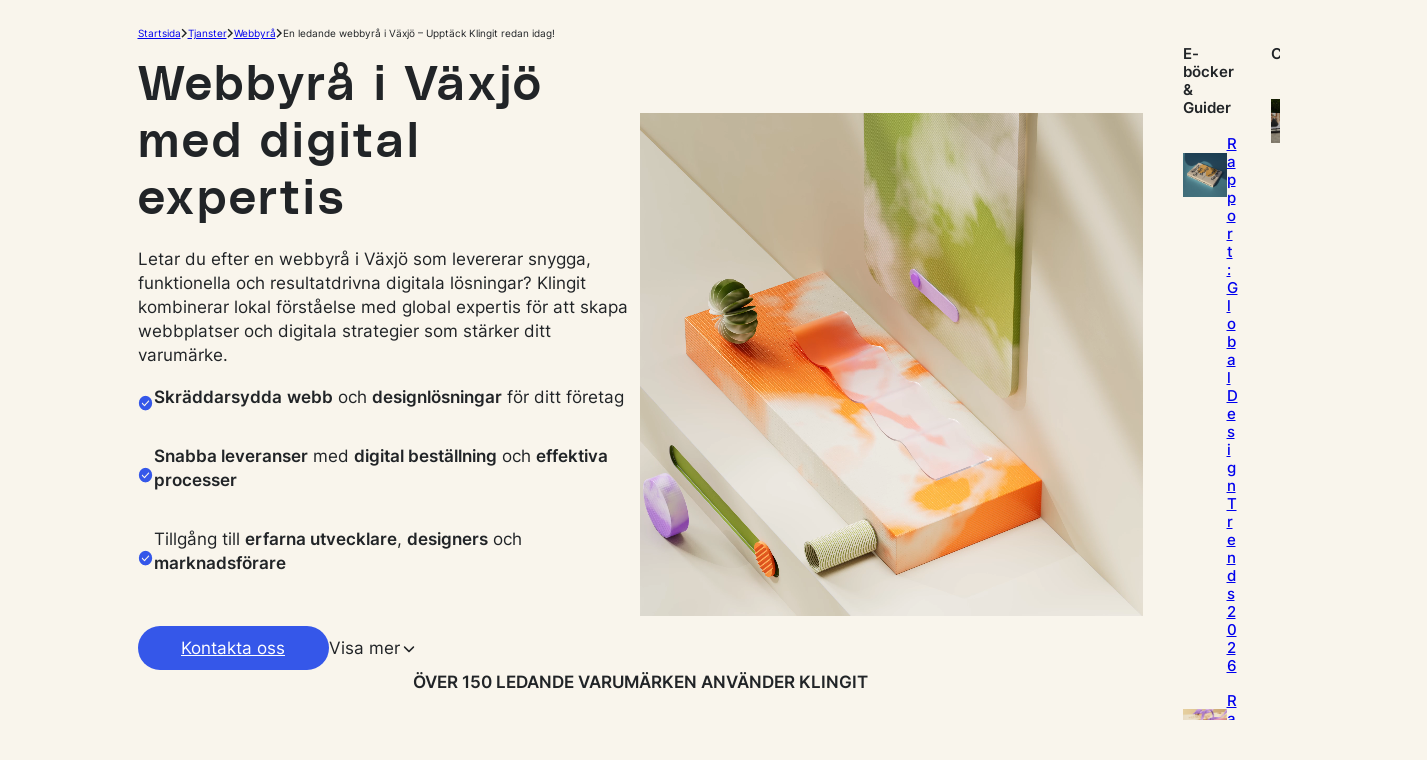

--- FILE ---
content_type: text/html; charset=UTF-8
request_url: https://klingit.com/se/tjanster/webbyra/vaxjo/
body_size: 33329
content:
<!DOCTYPE html><html lang="sv-SE" foo="bar"><head><script data-no-optimize="1">var litespeed_docref=sessionStorage.getItem("litespeed_docref");litespeed_docref&&(Object.defineProperty(document,"referrer",{get:function(){return litespeed_docref}}),sessionStorage.removeItem("litespeed_docref"));</script> <meta charset="UTF-8" />
 <script type="litespeed/javascript">(function(w,d,s,l,i){w[l]=w[l]||[];w[l].push({'gtm.start':new Date().getTime(),event:'gtm.js'});var f=d.getElementsByTagName(s)[0],j=d.createElement(s),dl=l!='dataLayer'?'&l='+l:'';j.async=!0;j.src='https://www.googletagmanager.com/gtm.js?id='+i+dl;f.parentNode.insertBefore(j,f)})(window,document,'script','dataLayer','GTM-TM7R38P')</script> <meta name="viewport" content="width=device-width, initial-scale=1" /><meta name="robots" content="max-snippet:-1,max-image-preview:large,max-video-preview:-1" /><link rel="canonical" href="https://klingit.com/se/tjanster/webbyra/vaxjo/" /><meta name="description" content="Stärk varumärket med en webbyrå i Växjö. Klingit erbjuder digital expertis och svenska projektledare för en smidig process." /><meta property="og:type" content="website" /><meta property="og:locale" content="sv_SE" /><meta property="og:site_name" content="Klingit" /><meta property="og:title" content="Webbyrå i Växjö: Modern design &amp; personlig service" /><meta property="og:description" content="Stärk varumärket med en webbyrå i Växjö. Klingit erbjuder digital expertis och svenska projektledare för en smidig process." /><meta property="og:url" content="https://klingit.com/se/tjanster/webbyra/vaxjo/" /><meta property="og:image" content="https://klingit.com/wp-content/uploads/2024/03/cropped-favicon-klingit.png" /><meta property="og:image:width" content="512" /><meta property="og:image:height" content="512" /><meta name="twitter:card" content="summary_large_image" /><meta name="twitter:title" content="Webbyrå i Växjö: Modern design &amp; personlig service" /><meta name="twitter:description" content="Stärk varumärket med en webbyrå i Växjö. Klingit erbjuder digital expertis och svenska projektledare för en smidig process." /><meta name="twitter:image" content="https://klingit.com/wp-content/uploads/2024/03/cropped-favicon-klingit.png" /> <script type="application/ld+json">{"@context":"https://schema.org","@graph":[{"@type":"WebSite","@id":"https://klingit.com/se/#/schema/WebSite","url":"https://klingit.com/se/","name":"Klingit","alternateName":"Just Klingit AB","description":"Creativity without limitations","inLanguage":"sv-SE","potentialAction":{"@type":"SearchAction","target":{"@type":"EntryPoint","urlTemplate":"https://klingit.com/se/search/{search_term_string}/"},"query-input":"required name=search_term_string"},"publisher":{"@type":"Organization","@id":"https://klingit.com/se/#/schema/Organization","name":"Just Klingit AB","url":"https://klingit.com/se/","sameAs":["https://www.instagram.com/klingitdotcom/","https://www.youtube.com/@klingit-since-2021","https://www.linkedin.com/company/klingit/"],"logo":"https://klingit.com/wp-content/uploads/2024/03/cropped-favicon-klingit.png"}},{"@type":"WebPage","@id":"https://klingit.com/se/tjanster/webbyra/vaxjo/","url":"https://klingit.com/se/tjanster/webbyra/vaxjo/","name":"Webbyrå i Växjö: Modern design & personlig service – Klingit","description":"Stärk varumärket med en webbyrå i Växjö. Klingit erbjuder digital expertis och svenska projektledare för en smidig process.","inLanguage":"sv-SE","isPartOf":{"@id":"https://klingit.com/se/#/schema/WebSite"},"breadcrumb":{"@type":"BreadcrumbList","@id":"https://klingit.com/se/#/schema/BreadcrumbList","itemListElement":[{"@type":"ListItem","position":1,"item":"https://klingit.com/se/","name":"Klingit"},{"@type":"ListItem","position":2,"item":"https://klingit.com/se/tjanster/","name":"Tjanster"},{"@type":"ListItem","position":3,"item":"https://klingit.com/se/tjanster/webbyra/","name":"Webbyrå"},{"@type":"ListItem","position":4,"name":"Webbyrå i Växjö: Modern design & personlig service"}]},"potentialAction":{"@type":"ReadAction","target":"https://klingit.com/se/tjanster/webbyra/vaxjo/"}}]}</script> <title>Webbyrå i Växjö: Modern design &amp; personlig service – Klingit</title><link rel='dns-prefetch' href='//klingit.com' /><link rel='dns-prefetch' href='//js.hs-scripts.com' /><link rel="alternate" type="application/rss+xml" title="Klingit &raquo; Webbflöde" href="https://klingit.com/se/feed/" /><link rel="alternate" type="application/rss+xml" title="Klingit &raquo; Kommentarsflöde" href="https://klingit.com/se/comments/feed/" /><link rel="alternate" title="oEmbed (JSON)" type="application/json+oembed" href="https://klingit.com/wp-json/oembed/1.0/embed?url=https%3A%2F%2Fklingit.com%2Fse%2Ftjanster%2Fwebbyra%2Fvaxjo%2F" /><link rel="alternate" title="oEmbed (XML)" type="text/xml+oembed" href="https://klingit.com/wp-json/oembed/1.0/embed?url=https%3A%2F%2Fklingit.com%2Fse%2Ftjanster%2Fwebbyra%2Fvaxjo%2F&#038;format=xml" /><link data-optimized="2" rel="stylesheet" href="https://klingit.com/wp-content/litespeed/css/93f252dc8e366ba2593c2bf432ea4823.css?ver=934bb" /> <script type="litespeed/javascript" data-src="https://klingit.com/wp-includes/js/jquery/jquery.min.js?ver=3.7.1" id="jquery-core-js"></script> <link rel="https://api.w.org/" href="https://klingit.com/wp-json/" /><link rel="alternate" title="JSON" type="application/json" href="https://klingit.com/wp-json/wp/v2/pages/4246" /><link rel="EditURI" type="application/rsd+xml" title="RSD" href="https://klingit.com/xmlrpc.php?rsd" /><link rel="icon" href="https://klingit.com/wp-content/uploads/2024/03/cropped-favicon-klingit-32x32.png" sizes="32x32" /><link rel="icon" href="https://klingit.com/wp-content/uploads/2024/03/cropped-favicon-klingit-192x192.png" sizes="192x192" /><link rel="apple-touch-icon" href="https://klingit.com/wp-content/uploads/2024/03/cropped-favicon-klingit-180x180.png" /><meta name="msapplication-TileImage" content="https://klingit.com/wp-content/uploads/2024/03/cropped-favicon-klingit-270x270.png" /></head><body class="wp-singular page-template page-template-wp-custom-template-landing-page-linn-test page page-id-4246 page-child parent-pageid-4215 wp-custom-logo wp-embed-responsive wp-theme-klingit-com USD US">
<noscript><iframe data-lazyloaded="1" src="about:blank" data-litespeed-src="https://www.googletagmanager.com/ns.html?id=GTM-TM7R38P" height="0" width="0" style="display:none;visibility:hidden"></iframe></noscript><div class="wp-site-blocks"><header class="wp-block-template-part"><div class="wp-block-klingit-basic-header wp-container-1 is-position-sticky"><div class="overlay" aria-hidden="true" role="presentation"></div><div class="wp-block-klingit-basic-container"><button aria-label="go to previous menu" class="menu-back-button">Back</button><div class="wp-block-group is-nowrap is-layout-flex wp-container-core-group-is-layout-3b48ba68 wp-block-group-is-layout-flex"><a class="wp-block-klingit-basic-logo" style="display: block; width: 140px" title="Go to homepage" href="https://klingit.com/se/"><svg width='137' height='33' viewBox='0 0 137 33' fill='none' xmlns='http://www.w3.org/2000/svg'><path d='M29.9433 16.3215C29.325 13.0908 27.7217 10.1302 25.353 7.84544C23.2523 5.68797 20.593 4.1557 17.6716 3.41947C16.9386 3.22291 16.1844 3.1163 15.4256 3.1019L15.7416 2.78624L17.3138 1.21187C17.3611 1.16678 17.399 1.11266 17.4251 1.05276C17.4512 0.99287 17.4651 0.928393 17.4659 0.863068C17.4667 0.797743 17.4545 0.732894 17.4299 0.672364C17.4053 0.611834 17.3688 0.556848 17.3226 0.510588C17.2764 0.464328 17.2215 0.427744 17.1609 0.402995C17.1004 0.378246 17.0355 0.365842 16.9701 0.366478C16.9047 0.367114 16.8401 0.380749 16.7801 0.40667C16.7201 0.432592 16.6658 0.470256 16.6206 0.517406L14.8859 2.25011L13.1542 0.517406C13.0613 0.428932 12.9375 0.380284 12.8092 0.381891C12.6808 0.383498 12.5582 0.435229 12.4676 0.526001C12.377 0.616773 12.3256 0.739388 12.3243 0.867573C12.3231 0.995759 12.3721 1.11936 12.461 1.21187L14.0332 2.78624L14.3628 3.11648C13.7306 3.15134 13.1037 3.25121 12.4921 3.4146C12.4912 3.41417 12.4902 3.41395 12.4891 3.41395C12.4881 3.41395 12.4871 3.41417 12.4862 3.4146C11.2107 3.71609 9.98141 4.18715 8.83127 4.81516C7.34766 5.62549 5.98865 6.64509 4.79612 7.84254C2.42743 10.1273 0.824072 13.0879 0.205784 16.3186C-0.0997183 17.6972 -0.0646117 19.1295 0.308082 20.4915C0.680775 21.8535 1.37984 23.1044 2.34489 24.1362C3.13013 24.8947 4.05949 25.4885 5.07816 25.8825C6.09683 26.2765 7.18419 26.4628 8.27607 26.4302C8.91175 26.4282 9.54618 26.3743 10.1731 26.269C11.9045 25.9649 13.5663 25.3492 15.0775 24.4518C16.5886 25.3492 18.2504 25.9649 19.9819 26.269C20.609 26.3752 21.2438 26.4291 21.8799 26.4302C22.9717 26.4627 24.0591 26.2764 25.0777 25.8824C26.0964 25.4884 27.0257 24.8947 27.811 24.1362C28.7744 23.1041 29.472 21.8534 29.8434 20.4919C30.2149 19.1305 30.2492 17.6991 29.9433 16.3215ZM15.0493 21.8489H15.1066L15.0784 21.8702L15.0493 21.8489ZM18.0936 19.077H12.0652C11.4798 18.3793 10.9591 17.63 10.5095 16.8382H19.6493C19.2007 17.6299 18.6809 18.3792 18.0965 19.077H18.0936ZM20.822 14.0663H9.33687C9.22184 13.6674 9.12933 13.2624 9.05976 12.8532C9.00368 12.5136 8.9657 12.1712 8.946 11.8276H21.2158C21.1962 12.1712 21.1582 12.5136 21.102 12.8532C21.0326 13.2624 20.94 13.6675 20.8249 14.0663H20.822ZM19.5725 6.93152C20.165 7.52955 20.6106 8.25662 20.8745 9.05564H9.28534C9.54919 8.25664 9.99484 7.52957 10.5873 6.93152C11.3597 6.17381 12.3354 5.65594 13.3963 5.44062C13.4401 5.43188 13.4838 5.42223 13.5286 5.41543C13.828 5.36104 14.1239 5.32153 14.4163 5.29693C14.603 5.28236 14.7936 5.27553 14.9861 5.27553C15.498 5.277 16.0089 5.32056 16.5136 5.40571C16.7333 5.44164 16.9511 5.48533 17.1709 5.53778C18.0782 5.78942 18.9058 6.26929 19.5745 6.93152H19.5725ZM9.81623 24.1226C8.78193 24.4211 7.6864 24.4371 6.64378 24.169C5.60116 23.9009 4.64958 23.3584 3.8882 22.5981C3.12681 21.8377 2.58348 20.8873 2.31477 19.8459C2.04607 18.8045 2.06185 17.7102 2.36046 16.677C2.59404 15.3416 3.04988 14.0547 3.70906 12.8697C4.41586 11.5877 5.3025 10.4133 6.34211 9.38198C6.59426 9.13011 6.85355 8.88892 7.11997 8.65841C6.70637 10.1401 6.6349 11.6963 6.91092 13.2096C7.18187 14.7669 7.70955 16.2684 8.47248 17.6531C9.62408 19.7466 11.1835 21.5886 13.0589 23.0707C12.0338 23.5744 10.9419 23.9289 9.81623 24.1235V24.1226ZM26.2718 22.6006C25.48 23.3143 24.5268 23.8258 23.4939 24.0913C22.461 24.3569 21.3791 24.3686 20.3407 24.1255C19.2161 23.9309 18.1251 23.5766 17.1009 23.0736C17.6462 22.6425 18.1657 22.1797 18.6566 21.6877C21.0235 19.4015 22.6265 16.4415 23.2469 13.2116C23.5231 11.6983 23.4516 10.142 23.0379 8.66031C23.3011 8.89211 23.5603 9.13336 23.8157 9.38394C25.8643 11.348 27.2564 13.8955 27.8023 16.679C28.0447 17.7161 28.0321 18.7964 27.7656 19.8276C27.4991 20.8588 26.9865 21.8103 26.2718 22.6006Z' fill='currentColor'/><path d='M13.9161 6.61548C13.7855 6.61548 13.6578 6.65416 13.5493 6.72663C13.4407 6.79909 13.3561 6.90211 13.3061 7.02261C13.2561 7.14312 13.2431 7.27568 13.2685 7.40361C13.294 7.53153 13.3569 7.64904 13.4492 7.74127C13.5416 7.8335 13.6592 7.89633 13.7873 7.92178C13.9153 7.94722 14.0481 7.93417 14.1687 7.88425C14.2894 7.83434 14.3925 7.74977 14.465 7.64132C14.5375 7.53287 14.5763 7.4054 14.5763 7.27497C14.5763 7.10007 14.5067 6.93229 14.3829 6.80861C14.2591 6.68494 14.0912 6.61548 13.9161 6.61548Z' fill='currentColor'/><path d='M15.8711 6.61548C15.7406 6.61548 15.6129 6.65416 15.5044 6.72663C15.3958 6.79909 15.3112 6.90211 15.2612 7.02261C15.2112 7.14312 15.1982 7.27568 15.2236 7.40361C15.2491 7.53153 15.312 7.64904 15.4043 7.74127C15.4966 7.8335 15.6143 7.89633 15.7424 7.92178C15.8704 7.94722 16.0032 7.93417 16.1238 7.88425C16.2444 7.83434 16.3476 7.74977 16.4201 7.64132C16.4926 7.53287 16.5314 7.4054 16.5314 7.27497C16.5314 7.10007 16.4618 6.93229 16.338 6.80861C16.2142 6.68494 16.0462 6.61548 15.8711 6.61548Z' fill='currentColor'/><path d='M34.9609 2.58118H39.3665V15.2258L48.7008 2.58118H53.7316L45.8402 13.2552L54.422 25.5716H49.1938L42.7492 16.1505H39.3626V25.5716H34.957L34.9609 2.58118Z' fill='currentColor'/><path d='M56.3965 1.59521H60.5395V25.5753H56.3965V1.59521Z' fill='currentColor'/><path d='M66.7529 2.38393C67.2625 2.40298 67.7551 2.57132 68.1696 2.86801C68.5841 3.1647 68.902 3.57657 69.0838 4.05243C69.2657 4.52828 69.3034 5.04706 69.1922 5.54415C69.081 6.04124 68.826 6.49467 68.4587 6.84802C68.0915 7.20136 67.6283 7.43901 67.1268 7.53134C66.6254 7.62367 66.1078 7.56664 65.6386 7.36731C65.1693 7.16799 64.7692 6.83518 64.4879 6.41035C64.2066 5.98552 64.0566 5.48742 64.0567 4.97809C64.0549 4.62848 64.1242 4.28214 64.2603 3.96007C64.3965 3.63799 64.5967 3.3469 64.8487 3.10436C65.1008 2.86182 65.3996 2.67292 65.7269 2.54908C66.0542 2.42524 66.4032 2.36907 66.7529 2.38393ZM68.8249 9.90522V25.5714H64.6819V9.90812L68.8249 9.90522Z' fill='currentColor'/><path d='M76.9455 9.90427V11.3825C77.5143 10.7024 78.238 10.1686 79.056 9.82573C79.874 9.48283 80.7624 9.34088 81.6467 9.41183C85.5593 9.41183 87.8608 12.2362 87.8608 16.4048V25.5676H83.7178V16.7292C83.7178 14.5925 82.5014 13.2803 80.4303 13.2803C79.9749 13.2499 79.5183 13.3193 79.0926 13.4837C78.6669 13.6482 78.2824 13.9037 77.966 14.2323C77.6496 14.5609 77.409 14.9548 77.2611 15.3861C77.1132 15.8174 77.0616 16.2758 77.1099 16.7292V25.5676H72.9668V9.90137L76.9455 9.90427Z' fill='currentColor'/><path d='M95.8182 26.6834C95.9154 28.2928 97.1989 28.9824 99.1387 28.9824C101.604 28.9824 103.216 27.7673 103.216 25.5334V23.6609C102.562 24.3005 101.785 24.7995 100.931 25.1271C100.077 25.4547 99.1649 25.6039 98.251 25.5655C93.8454 25.5655 90.8535 22.0185 90.8535 17.4527C90.8535 12.9539 93.8454 9.40592 98.251 9.40592C99.1635 9.37974 100.072 9.53456 100.924 9.86149C101.776 10.1884 102.555 10.6809 103.216 11.3105V9.89836H107.359V25.1041C107.359 29.8341 103.972 32.6255 99.1387 32.6255C97.2265 32.7069 95.3381 32.1779 93.7471 31.1152C93.0477 30.614 92.4854 29.9454 92.1116 29.1708C91.7379 28.3961 91.5648 27.5403 91.608 26.6815L95.8182 26.6834ZM99.0735 13.2171C96.5746 13.2171 95.0627 14.9906 95.0627 17.4537C95.0627 19.9498 96.5746 21.7893 99.0735 21.7893C101.602 21.7893 103.084 19.9828 103.084 17.4537C103.084 14.9955 101.572 13.221 99.0735 13.221V13.2171Z' fill='currentColor'/><path d='M113.54 2.38385C114.05 2.4029 114.542 2.57124 114.957 2.86793C115.371 3.16462 115.689 3.57649 115.871 4.05235C116.053 4.5282 116.091 5.04698 115.979 5.54407C115.868 6.04116 115.613 6.49459 115.246 6.84794C114.879 7.20129 114.415 7.43893 113.914 7.53126C113.412 7.62359 112.895 7.56656 112.426 7.36723C111.956 7.16791 111.556 6.8351 111.275 6.41027C110.994 5.98544 110.844 5.48734 110.844 4.97801C110.842 4.62836 110.911 4.28201 111.047 3.95987C111.183 3.63773 111.383 3.34655 111.636 3.10398C111.888 2.86142 112.186 2.67249 112.514 2.54871C112.841 2.42492 113.19 2.36885 113.54 2.38385ZM115.611 9.90514V25.5713H111.468V9.90804L115.611 9.90514Z' fill='currentColor'/><path d='M125.475 9.90554H130.336V13.7148H125.475V25.5708H121.332V13.7148H117.912L123.765 4.71521H125.474L125.475 9.90554Z' fill='currentColor'/><path d='M133.168 20.4155C133.546 20.4002 133.924 20.4623 134.277 20.5979C134.631 20.7336 134.953 20.94 135.224 21.2045C135.495 21.4689 135.709 21.7859 135.853 22.1358C135.997 22.4858 136.068 22.8615 136.061 23.2398C136.078 23.819 135.921 24.3899 135.611 24.8793C135.3 25.3688 134.851 25.7545 134.319 25.9869C133.788 26.2194 133.199 26.288 132.629 26.184C132.058 26.08 131.532 25.808 131.117 25.4031C130.702 24.9982 130.418 24.4788 130.3 23.9113C130.183 23.3439 130.238 22.7544 130.459 22.2185C130.679 21.6825 131.055 21.2246 131.537 20.9033C132.02 20.5821 132.588 20.4122 133.168 20.4155Z' fill='currentColor'/></svg></a><div class="wp-block-klingit-basic-link has-custom-font-size has-body-2-font-size" style="font-style:normal;font-weight:500" data-submenu="submenu-f3225dcf-eae7-4d7e-9b55-e70090db6f49"><a class="">Tjänster</a></div><div class="wp-block-klingit-basic-link has-custom-font-size has-body-2-font-size" style="font-style:normal;font-weight:500"><a class="" href="https://klingit.com/se/portfolio/">Portfolio</a></div><div class="wp-block-klingit-basic-link has-custom-font-size has-body-2-font-size" style="font-style:normal;font-weight:500"><a class="" href="https://klingit.com/se/pricing/">Priser</a></div><div class="wp-block-klingit-basic-link has-custom-font-size has-body-2-font-size" style="font-style:normal;font-weight:500" data-submenu="submenu-3028edac-df0c-4b5f-b977-94d46968f001"><a class="">Resurser</a></div><div class="wp-block-klingit-basic-link has-custom-font-size has-body-2-font-size" style="font-style:normal;font-weight:500"><a class="" href="https://klingit.com/se/blog/">Blogg</a></div><div class="wp-block-buttons wp-container-content-9cfa9a5a is-content-justification-right is-layout-flex wp-container-core-buttons-is-layout-0b1de514 wp-block-buttons-is-layout-flex"><div class="wp-block-button is-style-klingit-button-inline-link"><a class="wp-block-button__link has-body-font-family has-body-2-font-size has-custom-font-size wp-element-button" href="https://app.klingit.com/" style="padding-right:3rem;padding-left:3rem;font-style:normal;font-weight:500;text-decoration:underline">Logga in</a></div><div class="wp-block-button is-style-klingit-button-secondary"><a class="wp-block-button__link has-body-font-family has-body-2-font-size has-custom-font-size wp-element-button" href="https://klingit.com/se/book-a-demo/" style="padding-right:3rem;padding-left:3rem;font-style:normal;font-weight:500">Boka demo</a></div></div></div><div data-submenu="submenu-f3225dcf-eae7-4d7e-9b55-e70090db6f49" class="wp-block-klingit-basic-submenu mega-menu"><div class="wp-block-group is-layout-flow wp-block-group-is-layout-flow"><div class="wp-block-klingit-basic-container is-layout-flex wp-container-klingit-basic-container-is-layout-d134b43c wp-block-klingit-basic-container-is-layout-flex" style="padding-top:var(--wp--preset--spacing--large);padding-bottom:var(--wp--preset--spacing--large)"><div class="wp-block-klingit-basic-columns is-layout-grid wp-container-klingit-basic-columns-is-layout-2410c988 wp-block-klingit-basic-columns-is-layout-grid" style="--columns:6"><div style="--desktopColumns:2;--tabletColumns:3;--mobileColumns:6" class="wp-block-klingit-basic-column is-layout-flex wp-container-klingit-basic-column-is-layout-8d9dc39a wp-block-klingit-basic-column-is-layout-flex">
<a class="wp-block-klingit-basic-block-link has-global-padding is-layout-constrained wp-container-klingit-basic-block-link-is-layout-0080db03 wp-block-klingit-basic-block-link-is-layout-constrained" href="https://klingit.com/se/tjanster/ads-social-media/"><div class="wp-block-group is-nowrap is-layout-flex wp-container-core-group-is-layout-977a0762 wp-block-group-is-layout-flex"><figure class="wp-block-image size-large"><img data-lazyloaded="1" src="[data-uri]" decoding="async" width="17" height="17" data-src="https://klingit.com/wp-content/uploads/2023/12/menu-icon.svg" alt="" class="wp-image-16846"/></figure><div class="wp-block-group is-vertical is-layout-flex wp-container-core-group-is-layout-90752e8f wp-block-group-is-layout-flex"><p class="has-text-color has-link-color has-body-2-font-size wp-elements-b50516b72f1e1f7e882b395f3d6d41ce" style="color:#212427;font-style:normal;font-weight:600;line-height:1.25">Annonser &amp; Social Media</p><p class="has-text-color has-link-color wp-elements-091f521497925159d78e7d4c344d4845" style="color:#4e4e4e;font-size:12px">Design anpassat för dina sociala medier</p></div></div>
</a></div><div style="--desktopColumns:2;--tabletColumns:3;--mobileColumns:6" class="wp-block-klingit-basic-column is-layout-flex wp-container-klingit-basic-column-is-layout-8d9dc39a wp-block-klingit-basic-column-is-layout-flex">
<a class="wp-block-klingit-basic-block-link has-global-padding is-layout-constrained wp-container-klingit-basic-block-link-is-layout-0080db03 wp-block-klingit-basic-block-link-is-layout-constrained" href="https://klingit.com/se/tjanster/illustrationer-och-infographics/"><div class="wp-block-group is-nowrap is-layout-flex wp-container-core-group-is-layout-977a0762 wp-block-group-is-layout-flex"><figure class="wp-block-image size-full wp-container-content-49ec9b39"><img data-lazyloaded="1" src="[data-uri]" decoding="async" width="20" height="17" data-src="https://klingit.com/wp-content/uploads/2023/12/menu-icon-0.svg" alt="" class="wp-image-16847" style="object-fit:cover"/></figure><div class="wp-block-group is-vertical is-layout-flex wp-container-core-group-is-layout-90752e8f wp-block-group-is-layout-flex"><p class="has-text-color has-link-color has-body-2-font-size wp-elements-f05fbdeff5c4d198a5574ef2658447d6" style="color:#212427;font-style:normal;font-weight:600;line-height:1.25">Illustrationer &amp; Infographics</p><p class="has-text-color has-link-color wp-elements-31e147e92f6c07c33329adc12104d90d" style="color:#4e4e4e;font-size:12px">llustrationer kan vara precis vad du behöver</p></div></div>
</a></div><div style="--desktopColumns:2;--tabletColumns:3;--mobileColumns:6" class="wp-block-klingit-basic-column is-layout-flex wp-container-klingit-basic-column-is-layout-8d9dc39a wp-block-klingit-basic-column-is-layout-flex">
<a class="wp-block-klingit-basic-block-link has-global-padding is-layout-constrained wp-container-klingit-basic-block-link-is-layout-0080db03 wp-block-klingit-basic-block-link-is-layout-constrained" href="https://klingit.com/se/tjanster/kampanjer-koncept/"><div class="wp-block-group is-nowrap is-layout-flex wp-container-core-group-is-layout-977a0762 wp-block-group-is-layout-flex"><figure class="wp-block-image size-full wp-container-content-49ec9b39"><img data-lazyloaded="1" src="[data-uri]" decoding="async" width="18" height="16" data-src="https://klingit.com/wp-content/uploads/2023/12/menu-icon-1.svg" alt="" class="wp-image-16848" style="object-fit:cover"/></figure><div class="wp-block-group is-vertical is-layout-flex wp-container-core-group-is-layout-90752e8f wp-block-group-is-layout-flex"><p class="has-text-color has-link-color has-body-2-font-size wp-elements-bb79be41142001d0165034aa5eb4c1d7" style="color:#212427;font-style:normal;font-weight:600;line-height:1.25">Kampanjer &amp; Koncept</p><p class="has-text-color has-link-color wp-elements-3912b43f67f3095cdd5f8b0d1bf15c45" style="color:#4e4e4e;font-size:12px">Kampanjer och nyskapande idéer</p></div></div>
</a></div><div style="--desktopColumns:2;--tabletColumns:3;--mobileColumns:6" class="wp-block-klingit-basic-column is-layout-flex wp-container-klingit-basic-column-is-layout-8d9dc39a wp-block-klingit-basic-column-is-layout-flex">
<a class="wp-block-klingit-basic-block-link has-global-padding is-layout-constrained wp-container-klingit-basic-block-link-is-layout-0080db03 wp-block-klingit-basic-block-link-is-layout-constrained" href="https://klingit.com/se/tjanster/presentationer/"><div class="wp-block-group is-nowrap is-layout-flex wp-container-core-group-is-layout-977a0762 wp-block-group-is-layout-flex"><figure class="wp-block-image size-full wp-container-content-49ec9b39"><img data-lazyloaded="1" src="[data-uri]" decoding="async" width="18" height="16" data-src="https://klingit.com/wp-content/uploads/2023/12/menu-icon-2.svg" alt="" class="wp-image-16849" style="object-fit:cover"/></figure><div class="wp-block-group is-vertical is-layout-flex wp-container-core-group-is-layout-90752e8f wp-block-group-is-layout-flex"><p class="has-text-color has-link-color has-body-2-font-size wp-elements-f4e2d796a45b7011cfbeca6976a19bbd" style="color:#212427;font-style:normal;font-weight:600;line-height:1.25">Presentationer</p><p class="has-text-color has-link-color wp-elements-d19048baf4ccd92966107e0fb4200451" style="color:#4e4e4e;font-size:12px">Presentationer för ökat engagemang</p></div></div>
</a></div><div style="--desktopColumns:2;--tabletColumns:3;--mobileColumns:6" class="wp-block-klingit-basic-column is-layout-flex wp-container-klingit-basic-column-is-layout-8d9dc39a wp-block-klingit-basic-column-is-layout-flex">
<a class="wp-block-klingit-basic-block-link has-global-padding is-layout-constrained wp-container-klingit-basic-block-link-is-layout-0080db03 wp-block-klingit-basic-block-link-is-layout-constrained" href="https://klingit.com/se/tjanster/tryck-merch-och-forpackning/"><div class="wp-block-group is-nowrap is-layout-flex wp-container-core-group-is-layout-977a0762 wp-block-group-is-layout-flex"><figure class="wp-block-image size-full wp-container-content-49ec9b39"><img data-lazyloaded="1" src="[data-uri]" decoding="async" width="21" height="16" data-src="https://klingit.com/wp-content/uploads/2023/12/menu-icon-3.svg" alt="" class="wp-image-16850" style="object-fit:cover"/></figure><div class="wp-block-group is-vertical is-layout-flex wp-container-core-group-is-layout-90752e8f wp-block-group-is-layout-flex"><p class="has-text-color has-link-color has-body-2-font-size wp-elements-43323e7fdb27a50a523c62f663782671" style="color:#212427;font-style:normal;font-weight:600;line-height:1.25">Tryck, Merch &amp; Förpackning</p><p class="has-text-color has-link-color wp-elements-59bc9a87dd4a1df5501d78dd2bd34e96" style="color:#4e4e4e;font-size:12px">En tryckkampanj eller merch</p></div></div>
</a></div><div style="--desktopColumns:2;--tabletColumns:3;--mobileColumns:6" class="wp-block-klingit-basic-column is-layout-flex wp-container-klingit-basic-column-is-layout-8d9dc39a wp-block-klingit-basic-column-is-layout-flex">
<a class="wp-block-klingit-basic-block-link has-global-padding is-layout-constrained wp-container-klingit-basic-block-link-is-layout-0080db03 wp-block-klingit-basic-block-link-is-layout-constrained" href="https://klingit.com/se/tjanster/ai-enhanced-design/"><div class="wp-block-group is-nowrap is-layout-flex wp-container-core-group-is-layout-977a0762 wp-block-group-is-layout-flex"><figure class="wp-block-image size-full wp-container-content-49ec9b39"><img data-lazyloaded="1" src="[data-uri]" decoding="async" width="21" height="16" data-src="https://klingit.com/wp-content/uploads/2023/12/menu-icon-4.svg" alt="" class="wp-image-16851" style="object-fit:cover"/></figure><div class="wp-block-group is-vertical is-layout-flex wp-container-core-group-is-layout-90752e8f wp-block-group-is-layout-flex"><p class="has-text-color has-link-color has-body-2-font-size wp-elements-1906fd3a83220ae39a4b669d1debf45b" style="color:#212427;font-style:normal;font-weight:600;line-height:1.25">AI-enhanced design</p><p class="has-text-color has-link-color wp-elements-cc9a1280cbaa7d80da447a791bb86ce1" style="color:#4e4e4e;font-size:12px">Lägg till ett extra kreativt lager</p></div></div>
</a></div><div style="--desktopColumns:2;--tabletColumns:3;--mobileColumns:6" class="wp-block-klingit-basic-column is-layout-flex wp-container-klingit-basic-column-is-layout-8d9dc39a wp-block-klingit-basic-column-is-layout-flex">
<a class="wp-block-klingit-basic-block-link has-global-padding is-layout-constrained wp-container-klingit-basic-block-link-is-layout-0080db03 wp-block-klingit-basic-block-link-is-layout-constrained" href="https://klingit.com/se/tjanster/digital-docs-ebok-design/"><div class="wp-block-group is-nowrap is-layout-flex wp-container-core-group-is-layout-977a0762 wp-block-group-is-layout-flex"><figure class="wp-block-image size-full wp-container-content-49ec9b39"><img data-lazyloaded="1" src="[data-uri]" decoding="async" width="18" height="16" data-src="https://klingit.com/wp-content/uploads/2023/12/menu-icon-5.svg" alt="" class="wp-image-16852" style="object-fit:cover"/></figure><div class="wp-block-group is-vertical is-layout-flex wp-container-core-group-is-layout-90752e8f wp-block-group-is-layout-flex"><p class="has-text-color has-link-color has-body-2-font-size wp-elements-66ed72f6e99d3686bfbc5d7533b1a848" style="color:#212427;font-style:normal;font-weight:600;line-height:1.25">Digitala Docs &amp; eBöcker</p><p class="has-text-color has-link-color wp-elements-47fbeec816f3ab3ecc296468a003db10" style="color:#4e4e4e;font-size:12px">Skapa digitala dokument och e-böcker</p></div></div>
</a></div><div style="--desktopColumns:2;--tabletColumns:3;--mobileColumns:6" class="wp-block-klingit-basic-column is-layout-flex wp-container-klingit-basic-column-is-layout-8d9dc39a wp-block-klingit-basic-column-is-layout-flex">
<a class="wp-block-klingit-basic-block-link has-global-padding is-layout-constrained wp-container-klingit-basic-block-link-is-layout-0080db03 wp-block-klingit-basic-block-link-is-layout-constrained" href="https://klingit.com/se/tjanster/e-maildesign/"><div class="wp-block-group is-nowrap is-layout-flex wp-container-core-group-is-layout-977a0762 wp-block-group-is-layout-flex"><figure class="wp-block-image size-full wp-container-content-49ec9b39"><img data-lazyloaded="1" src="[data-uri]" decoding="async" width="18" height="16" data-src="https://klingit.com/wp-content/uploads/2023/12/menu-icon-6.svg" alt="" class="wp-image-16853" style="object-fit:cover"/></figure><div class="wp-block-group is-vertical is-layout-flex wp-container-core-group-is-layout-90752e8f wp-block-group-is-layout-flex"><p class="has-text-color has-link-color has-body-2-font-size wp-elements-31f3d22f559668b04cf76f8bd419fc54" style="color:#212427;font-style:normal;font-weight:600;line-height:1.25">E-maildesign</p><p class="has-text-color has-link-color wp-elements-d44d2f7bd4708ed8b3c32d178003a0cd" style="color:#4e4e4e;font-size:12px">Gör varje e-mail till något fantastiskt</p></div></div>
</a></div><div style="--desktopColumns:2;--tabletColumns:3;--mobileColumns:6" class="wp-block-klingit-basic-column is-layout-flex wp-container-klingit-basic-column-is-layout-8d9dc39a wp-block-klingit-basic-column-is-layout-flex">
<a class="wp-block-klingit-basic-block-link has-global-padding is-layout-constrained wp-container-klingit-basic-block-link-is-layout-0080db03 wp-block-klingit-basic-block-link-is-layout-constrained" href="https://klingit.com/se/tjanster/videoredigering/"><div class="wp-block-group is-nowrap is-layout-flex wp-container-core-group-is-layout-977a0762 wp-block-group-is-layout-flex"><figure class="wp-block-image size-large"><img data-lazyloaded="1" src="[data-uri]" decoding="async" width="18" height="16" data-src="https://klingit.com/wp-content/uploads/2023/12/menu-icon-7.svg" alt="" class="wp-image-16854"/></figure><div class="wp-block-group is-vertical is-layout-flex wp-container-core-group-is-layout-90752e8f wp-block-group-is-layout-flex"><p class="has-text-color has-link-color has-body-2-font-size wp-elements-e747b75a0ff05d8a0c735f53f383c98c" style="color:#212427;font-style:normal;font-weight:600;line-height:1.25">Videoredigering</p><p class="has-text-color has-link-color wp-elements-8e465456162ca80d4b9d25ad22d84e22" style="color:#4e4e4e;font-size:12px">Skapa berättelser genom videoredigering</p></div></div>
</a></div><div style="--desktopColumns:2;--tabletColumns:3;--mobileColumns:6" class="wp-block-klingit-basic-column is-layout-flex wp-container-klingit-basic-column-is-layout-8d9dc39a wp-block-klingit-basic-column-is-layout-flex">
<a class="wp-block-klingit-basic-block-link has-global-padding is-layout-constrained wp-container-klingit-basic-block-link-is-layout-0080db03 wp-block-klingit-basic-block-link-is-layout-constrained" href="https://klingit.com/se/tjanster/rorligt-material/"><div class="wp-block-group is-nowrap is-layout-flex wp-container-core-group-is-layout-977a0762 wp-block-group-is-layout-flex"><figure class="wp-block-image size-full wp-container-content-49ec9b39"><img data-lazyloaded="1" src="[data-uri]" decoding="async" width="18" height="18" data-src="https://klingit.com/wp-content/uploads/2023/12/menu-icon-8.svg" alt="" class="wp-image-16855" style="object-fit:cover"/></figure><div class="wp-block-group is-vertical is-layout-flex wp-container-core-group-is-layout-90752e8f wp-block-group-is-layout-flex"><p class="has-text-color has-link-color has-body-2-font-size wp-elements-8a2555a7aec06d3861af139ab005a0ef" style="color:#212427;font-style:normal;font-weight:600;line-height:1.25">Motion Design</p><p class="has-text-color has-link-color wp-elements-a90ad9b71fb27ca6027aa0c3c9312131" style="color:#4e4e4e;font-size:12px">Saker som rör sig fångar uppmärksamhet</p></div></div>
</a></div><div style="--desktopColumns:2;--tabletColumns:3;--mobileColumns:6" class="wp-block-klingit-basic-column is-layout-flex wp-container-klingit-basic-column-is-layout-8d9dc39a wp-block-klingit-basic-column-is-layout-flex">
<a class="wp-block-klingit-basic-block-link has-global-padding is-layout-constrained wp-container-klingit-basic-block-link-is-layout-0080db03 wp-block-klingit-basic-block-link-is-layout-constrained" href="https://klingit.com/se/tjanster/3d-design/"><div class="wp-block-group is-nowrap is-layout-flex wp-container-core-group-is-layout-977a0762 wp-block-group-is-layout-flex"><figure class="wp-block-image size-full wp-container-content-49ec9b39"><img data-lazyloaded="1" src="[data-uri]" decoding="async" width="18" height="16" data-src="https://klingit.com/wp-content/uploads/2023/12/menu-icon-9.svg" alt="" class="wp-image-16856" style="object-fit:cover"/></figure><div class="wp-block-group is-vertical is-layout-flex wp-container-core-group-is-layout-90752e8f wp-block-group-is-layout-flex"><div class="wp-block-group is-vertical is-layout-flex wp-container-core-group-is-layout-90752e8f wp-block-group-is-layout-flex"><p class="has-text-color has-link-color has-body-2-font-size wp-elements-01508689fbf38c64c869c934d42e81c5" style="color:#212427;font-style:normal;font-weight:600;line-height:1.25">AR- &amp; 3D- Design</p><p class="has-text-color has-link-color wp-elements-cba67f06c613348869728d427ebcfe25" style="color:#4e4e4e;font-size:12px">Förhöj upplevelsen med AR &amp; 3D</p></div></div></div>
</a></div><div style="--desktopColumns:2;--tabletColumns:3;--mobileColumns:6" class="wp-block-klingit-basic-column is-layout-flex wp-container-klingit-basic-column-is-layout-8d9dc39a wp-block-klingit-basic-column-is-layout-flex">
<a class="wp-block-klingit-basic-block-link has-global-padding is-layout-constrained wp-container-klingit-basic-block-link-is-layout-0080db03 wp-block-klingit-basic-block-link-is-layout-constrained" href="https://klingit.com/se/tjanster/copywriting/"><div class="wp-block-group is-nowrap is-layout-flex wp-container-core-group-is-layout-977a0762 wp-block-group-is-layout-flex"><figure class="wp-block-image size-full wp-container-content-49ec9b39"><img data-lazyloaded="1" src="[data-uri]" decoding="async" width="18" height="18" data-src="https://klingit.com/wp-content/uploads/2023/12/menu-icon-10.svg" alt="" class="wp-image-16857" style="object-fit:cover"/></figure><div class="wp-block-group is-vertical is-layout-flex wp-container-core-group-is-layout-90752e8f wp-block-group-is-layout-flex"><p class="has-text-color has-link-color has-body-2-font-size wp-elements-62bb530dd82729febe8eddf314d647b3" style="color:#212427;font-style:normal;font-weight:600;line-height:1.25">Copywriting</p><p class="has-text-color has-link-color wp-elements-ed193f4c45f635ec45f5f05ef1058236" style="color:#4e4e4e;font-size:12px">Formulera ord som fångar och övertygar</p></div></div>
</a></div><div style="--desktopColumns:2;--tabletColumns:3;--mobileColumns:6" class="wp-block-klingit-basic-column is-layout-flex wp-container-klingit-basic-column-is-layout-8d9dc39a wp-block-klingit-basic-column-is-layout-flex">
<a class="wp-block-klingit-basic-block-link has-global-padding is-layout-constrained wp-container-klingit-basic-block-link-is-layout-0080db03 wp-block-klingit-basic-block-link-is-layout-constrained" href="https://klingit.com/se/tjanster/ui-design/"><div class="wp-block-group is-nowrap is-layout-flex wp-container-core-group-is-layout-977a0762 wp-block-group-is-layout-flex"><figure class="wp-block-image size-full wp-container-content-49ec9b39"><img data-lazyloaded="1" src="[data-uri]" decoding="async" width="19" height="16" data-src="https://klingit.com/wp-content/uploads/2023/12/menu-icon-11.svg" alt="" class="wp-image-16858" style="object-fit:cover"/></figure><div class="wp-block-group is-vertical is-layout-flex wp-container-core-group-is-layout-90752e8f wp-block-group-is-layout-flex"><p class="has-text-color has-link-color has-body-2-font-size wp-elements-dcd167d7f76f1733107e64cea059f859" style="color:#212427;font-style:normal;font-weight:600;line-height:1.25">Webb- &amp; App-design (UI/UX)</p><p class="has-text-color has-link-color wp-elements-4ef8b661a778832b7b322a4ddf78202c" style="color:#4e4e4e;font-size:12px">Höj din online-närvaro</p></div></div>
</a></div><div style="--desktopColumns:2;--tabletColumns:3;--mobileColumns:6" class="wp-block-klingit-basic-column is-layout-flex wp-container-klingit-basic-column-is-layout-8d9dc39a wp-block-klingit-basic-column-is-layout-flex">
<a class="wp-block-klingit-basic-block-link has-global-padding is-layout-constrained wp-container-klingit-basic-block-link-is-layout-0080db03 wp-block-klingit-basic-block-link-is-layout-constrained" href="https://klingit.com/se/tjanster/visuell-identitet/"><div class="wp-block-group is-nowrap is-layout-flex wp-container-core-group-is-layout-977a0762 wp-block-group-is-layout-flex"><figure class="wp-block-image size-full wp-container-content-49ec9b39"><img data-lazyloaded="1" src="[data-uri]" decoding="async" width="18" height="16" data-src="https://klingit.com/wp-content/uploads/2023/12/menu-icon-12.svg" alt="" class="wp-image-16859" style="object-fit:cover"/></figure><div class="wp-block-group is-vertical is-layout-flex wp-container-core-group-is-layout-90752e8f wp-block-group-is-layout-flex"><p class="has-text-color has-link-color has-body-2-font-size wp-elements-46e5f36353b32a2b1ca106c0d18a3547" style="color:#212427;font-style:normal;font-weight:600;line-height:1.25">Branding &amp; Visuell Identitet</p><p class="has-text-color has-link-color wp-elements-c20eada6e750f4f7d595b025dd6cea3d" style="color:#4e4e4e;font-size:12px">Expertis inom varumärkesutveckling</p></div></div>
</a></div><div style="--desktopColumns:2;--tabletColumns:3;--mobileColumns:6" class="wp-block-klingit-basic-column is-layout-flex wp-container-klingit-basic-column-is-layout-8d9dc39a wp-block-klingit-basic-column-is-layout-flex">
<a class="wp-block-klingit-basic-block-link has-global-padding is-layout-constrained wp-container-klingit-basic-block-link-is-layout-0080db03 wp-block-klingit-basic-block-link-is-layout-constrained" href="https://klingit.com/se/tjanster/webbutveckling/"><div class="wp-block-group is-nowrap is-layout-flex wp-container-core-group-is-layout-977a0762 wp-block-group-is-layout-flex"><figure class="wp-block-image size-full wp-container-content-49ec9b39"><img data-lazyloaded="1" src="[data-uri]" decoding="async" width="21" height="18" data-src="https://klingit.com/wp-content/uploads/2023/12/menu-icon-13.svg" alt="" class="wp-image-16860" style="object-fit:cover"/></figure><div class="wp-block-group is-vertical is-layout-flex wp-container-core-group-is-layout-90752e8f wp-block-group-is-layout-flex"><p class="has-text-color has-link-color has-body-2-font-size wp-elements-7ac0de34556f553281727d641fe55ba8" style="color:#212427;font-style:normal;font-weight:600;line-height:1.25">Webbutveckling</p><p class="has-text-color has-link-color wp-elements-fd987d9c1b1be751d00d609b82b396da" style="color:#4e4e4e;font-size:12px">Kodning av skräddarsydda webbupplevelser</p></div></div>
</a></div></div><div class="wp-block-buttons is-layout-flex wp-block-buttons-is-layout-flex"><div class="wp-block-button has-custom-width wp-block-button__width-100 has-custom-font-size is-style-klingit-button-secondary has-body-2-font-size" style="font-style:normal;font-weight:500;line-height:1.5"><a class="wp-block-button__link wp-element-button" href="https://klingit.com/se/tjanster/">Se alla tjänster</a></div></div></div></div></div><div data-submenu="submenu-3028edac-df0c-4b5f-b977-94d46968f001" class="wp-block-klingit-basic-submenu mega-menu"><div class="wp-block-group is-layout-flow wp-block-group-is-layout-flow"><div class="wp-block-klingit-basic-container is-layout-flex wp-container-klingit-basic-container-is-layout-d134b43c wp-block-klingit-basic-container-is-layout-flex" style="padding-top:var(--wp--preset--spacing--large);padding-bottom:var(--wp--preset--spacing--large)"><div class="wp-block-klingit-basic-columns is-layout-grid wp-container-klingit-basic-columns-is-layout-0d910360 wp-block-klingit-basic-columns-is-layout-grid" style="--columns:6"><div style="--desktopColumns:2;--tabletColumns:3;--mobileColumns:6" class="wp-block-klingit-basic-column is-layout-flex wp-container-klingit-basic-column-is-layout-8d9dc39a wp-block-klingit-basic-column-is-layout-flex"><div class="wp-block-group is-vertical is-layout-flex wp-container-core-group-is-layout-4b827052 wp-block-group-is-layout-flex" style="min-height:100%"><h2 class="wp-block-heading has-body-font-family has-body-2-font-size" style="margin-bottom:var(--wp--preset--spacing--small);font-style:normal;font-weight:600">E-böcker &amp; Guider</h2><div class="wp-block-query is-layout-flow wp-block-query-is-layout-flow" data-paged='1' data-post-count='9' data-per-page='3'data-post-not-in='[]' data-attrs='{&quot;blockName&quot;:&quot;core\/query&quot;,&quot;attrs&quot;:{&quot;queryId&quot;:3,&quot;query&quot;:{&quot;perPage&quot;:3,&quot;pages&quot;:0,&quot;offset&quot;:0,&quot;postType&quot;:&quot;freeresources&quot;,&quot;order&quot;:&quot;desc&quot;,&quot;orderBy&quot;:&quot;date&quot;,&quot;author&quot;:&quot;&quot;,&quot;search&quot;:&quot;&quot;,&quot;exclude&quot;:[],&quot;sticky&quot;:&quot;&quot;,&quot;inherit&quot;:false,&quot;parents&quot;:[]},&quot;isInsideHeader&quot;:true},&quot;innerBlocks&quot;:[{&quot;blockName&quot;:&quot;core\/post-template&quot;,&quot;attrs&quot;:{&quot;isInsideHeader&quot;:true},&quot;innerBlocks&quot;:[{&quot;blockName&quot;:&quot;core\/columns&quot;,&quot;attrs&quot;:{&quot;isStackedOnMobile&quot;:false,&quot;style&quot;:{&quot;spacing&quot;:{&quot;blockGap&quot;:{&quot;top&quot;:&quot;12px&quot;,&quot;left&quot;:&quot;12px&quot;}}},&quot;isInsideHeader&quot;:true},&quot;innerBlocks&quot;:[{&quot;blockName&quot;:&quot;core\/column&quot;,&quot;attrs&quot;:{&quot;verticalAlignment&quot;:&quot;top&quot;,&quot;width&quot;:&quot;74px&quot;,&quot;isInsideHeader&quot;:true},&quot;innerBlocks&quot;:[{&quot;blockName&quot;:&quot;core\/post-featured-image&quot;,&quot;attrs&quot;:{&quot;isLink&quot;:true,&quot;aspectRatio&quot;:&quot;1&quot;,&quot;style&quot;:{&quot;layout&quot;:{&quot;selfStretch&quot;:&quot;fixed&quot;,&quot;flexSize&quot;:&quot;73px&quot;},&quot;border&quot;:{&quot;radius&quot;:&quot;0px&quot;}},&quot;isInsideHeader&quot;:true},&quot;innerBlocks&quot;:[],&quot;innerHTML&quot;:&quot;&quot;,&quot;innerContent&quot;:[]}],&quot;innerHTML&quot;:&quot;\n&lt;div class=\&quot;wp-block-column is-vertically-aligned-top\&quot; style=\&quot;flex-basis:74px\&quot;&gt;&lt;\/div&gt;\n&quot;,&quot;innerContent&quot;:[&quot;\n&lt;div class=\&quot;wp-block-column is-vertically-aligned-top\&quot; style=\&quot;flex-basis:74px\&quot;&gt;&quot;,null,&quot;&lt;\/div&gt;\n&quot;]},{&quot;blockName&quot;:&quot;core\/column&quot;,&quot;attrs&quot;:{&quot;verticalAlignment&quot;:&quot;center&quot;,&quot;width&quot;:&quot;&quot;,&quot;isInsideHeader&quot;:true},&quot;innerBlocks&quot;:[{&quot;blockName&quot;:&quot;core\/post-title&quot;,&quot;attrs&quot;:{&quot;level&quot;:3,&quot;isLink&quot;:true,&quot;style&quot;:{&quot;layout&quot;:{&quot;selfStretch&quot;:&quot;fit&quot;,&quot;flexSize&quot;:null},&quot;typography&quot;:{&quot;fontStyle&quot;:&quot;normal&quot;,&quot;fontWeight&quot;:&quot;500&quot;},&quot;elements&quot;:{&quot;link&quot;:{&quot;color&quot;:{&quot;text&quot;:&quot;var:preset|color|black&quot;}}}},&quot;fontSize&quot;:&quot;body-2&quot;,&quot;fontFamily&quot;:&quot;body&quot;,&quot;isInsideHeader&quot;:true},&quot;innerBlocks&quot;:[],&quot;innerHTML&quot;:&quot;&quot;,&quot;innerContent&quot;:[]}],&quot;innerHTML&quot;:&quot;\n&lt;div class=\&quot;wp-block-column is-vertically-aligned-center\&quot;&gt;&lt;\/div&gt;\n&quot;,&quot;innerContent&quot;:[&quot;\n&lt;div class=\&quot;wp-block-column is-vertically-aligned-center\&quot;&gt;&quot;,null,&quot;&lt;\/div&gt;\n&quot;]}],&quot;innerHTML&quot;:&quot;\n&lt;div class=\&quot;wp-block-columns is-not-stacked-on-mobile\&quot;&gt;\n\n&lt;\/div&gt;\n&quot;,&quot;innerContent&quot;:[&quot;\n&lt;div class=\&quot;wp-block-columns is-not-stacked-on-mobile\&quot;&gt;&quot;,null,&quot;\n\n&quot;,null,&quot;&lt;\/div&gt;\n&quot;]}],&quot;innerHTML&quot;:&quot;\n\n&quot;,&quot;innerContent&quot;:[&quot;\n&quot;,null,&quot;\n&quot;]},{&quot;blockName&quot;:&quot;core\/query-no-results&quot;,&quot;attrs&quot;:{&quot;isInsideHeader&quot;:true},&quot;innerBlocks&quot;:[{&quot;blockName&quot;:&quot;core\/paragraph&quot;,&quot;attrs&quot;:{&quot;placeholder&quot;:&quot;Add text or blocks that will display when a query returns no results.&quot;,&quot;isInsideHeader&quot;:true},&quot;innerBlocks&quot;:[],&quot;innerHTML&quot;:&quot;\n&lt;p&gt;&lt;\/p&gt;\n&quot;,&quot;innerContent&quot;:[&quot;\n&lt;p&gt;&lt;\/p&gt;\n&quot;]}],&quot;innerHTML&quot;:&quot;\n\n&quot;,&quot;innerContent&quot;:[&quot;\n&quot;,null,&quot;\n&quot;]}],&quot;innerHTML&quot;:&quot;\n&lt;div class=\&quot;wp-block-query\&quot;&gt;\n\n&lt;\/div&gt;\n&quot;,&quot;innerContent&quot;:[&quot;\n&lt;div class=\&quot;wp-block-query\&quot;&gt;&quot;,null,&quot;\n\n&quot;,null,&quot;&lt;\/div&gt;\n&quot;],&quot;parentLayout&quot;:{&quot;type&quot;:&quot;flex&quot;,&quot;orientation&quot;:&quot;vertical&quot;}}'><ul class="wp-block-post-template is-layout-flow wp-block-post-template-is-layout-flow"><li class="wp-block-post post-38210 freeresources type-freeresources status-publish has-post-thumbnail hentry"><div class="wp-block-columns is-not-stacked-on-mobile is-layout-flex wp-container-core-columns-is-layout-105c54a4 wp-block-columns-is-layout-flex"><div class="wp-block-column is-vertically-aligned-top is-layout-flow wp-block-column-is-layout-flow" style="flex-basis:74px"><figure style="aspect-ratio:1;" class="wp-block-post-featured-image wp-container-content-ffe7f9b3"><a href="https://klingit.com/se/resources/rapport-global-design-trends-2026/" target="_self"   style="--featured-color-scheme: #3557E9"><img data-lazyloaded="1" src="[data-uri]" width="1080" height="1080" data-src="https://klingit.com/wp-content/uploads/2025/11/Trend-report-2026-cover.png" class="attachment-post-thumbnail size-post-thumbnail wp-post-image" alt="Rapport: Global Design Trends 2026" style="border-radius:0px;width:100%;height:100%;object-fit:cover;" decoding="async" fetchpriority="high" data-srcset="https://klingit.com/wp-content/uploads/2025/11/Trend-report-2026-cover.png 1080w, https://klingit.com/wp-content/uploads/2025/11/Trend-report-2026-cover-300x300.png 300w, https://klingit.com/wp-content/uploads/2025/11/Trend-report-2026-cover-1024x1024.png 1024w, https://klingit.com/wp-content/uploads/2025/11/Trend-report-2026-cover-150x150.png 150w, https://klingit.com/wp-content/uploads/2025/11/Trend-report-2026-cover-768x768.png 768w" data-sizes="(max-width: 1080px) 100vw, 1080px" /></a></figure></div><div class="wp-block-column is-vertically-aligned-center is-layout-flow wp-block-column-is-layout-flow"><h3 style="font-style:normal;font-weight:500;" class="has-link-color wp-elements-f78f20b6b036ffddb752667ba8573208 wp-block-post-title has-body-2-font-size has-body-font-family"><a href="https://klingit.com/se/resources/rapport-global-design-trends-2026/" target="_self" >Rapport: Global Design Trends 2026</a></h3></div></div></li><li class="wp-block-post post-29727 freeresources type-freeresources status-publish has-post-thumbnail hentry category-ingen-kategori"><div class="wp-block-columns is-not-stacked-on-mobile is-layout-flex wp-container-core-columns-is-layout-105c54a4 wp-block-columns-is-layout-flex"><div class="wp-block-column is-vertically-aligned-top is-layout-flow wp-block-column-is-layout-flow" style="flex-basis:74px"><figure style="aspect-ratio:1;" class="wp-block-post-featured-image wp-container-content-ffe7f9b3"><a href="https://klingit.com/se/resources/rapport-global-design-trends-2024/" target="_self"   style="--featured-color-scheme: #3557E9"><img data-lazyloaded="1" src="[data-uri]" width="880" height="880" data-src="https://klingit.com/wp-content/uploads/2024/11/wp-cover-trends-2024.png" class="attachment-post-thumbnail size-post-thumbnail wp-post-image" alt="Rapport: Global Design Trends 2025" style="border-radius:0px;width:100%;height:100%;object-fit:cover;" decoding="async" data-srcset="https://klingit.com/wp-content/uploads/2024/11/wp-cover-trends-2024.png 880w, https://klingit.com/wp-content/uploads/2024/11/wp-cover-trends-2024-300x300.png 300w, https://klingit.com/wp-content/uploads/2024/11/wp-cover-trends-2024-150x150.png 150w, https://klingit.com/wp-content/uploads/2024/11/wp-cover-trends-2024-768x768.png 768w" data-sizes="(max-width: 880px) 100vw, 880px" /></a></figure></div><div class="wp-block-column is-vertically-aligned-center is-layout-flow wp-block-column-is-layout-flow"><h3 style="font-style:normal;font-weight:500;" class="has-link-color wp-elements-f78f20b6b036ffddb752667ba8573208 wp-block-post-title has-body-2-font-size has-body-font-family"><a href="https://klingit.com/se/resources/rapport-global-design-trends-2024/" target="_self" >Rapport: Global Design Trends 2025</a></h3></div></div></li><li class="wp-block-post post-27171 freeresources type-freeresources status-publish has-post-thumbnail hentry"><div class="wp-block-columns is-not-stacked-on-mobile is-layout-flex wp-container-core-columns-is-layout-105c54a4 wp-block-columns-is-layout-flex"><div class="wp-block-column is-vertically-aligned-top is-layout-flow wp-block-column-is-layout-flow" style="flex-basis:74px"><figure style="aspect-ratio:1;" class="wp-block-post-featured-image wp-container-content-ffe7f9b3"><a href="https://klingit.com/se/resources/the-past-present-future-of-creative-services/" target="_self"   style="--featured-color-scheme: #3557E9"><img data-lazyloaded="1" src="[data-uri]" width="1000" height="1000" data-src="https://klingit.com/wp-content/uploads/2024/07/New-02-CROP.jpg" class="attachment-post-thumbnail size-post-thumbnail wp-post-image" alt="E-Bok: &#8221;The Past, Present, &amp; Future of Creative Services&#8221;" style="border-radius:0px;width:100%;height:100%;object-fit:cover;" decoding="async" data-srcset="https://klingit.com/wp-content/uploads/2024/07/New-02-CROP.jpg 1000w, https://klingit.com/wp-content/uploads/2024/07/New-02-CROP-300x300.jpg 300w, https://klingit.com/wp-content/uploads/2024/07/New-02-CROP-150x150.jpg 150w, https://klingit.com/wp-content/uploads/2024/07/New-02-CROP-768x768.jpg 768w" data-sizes="(max-width: 1000px) 100vw, 1000px" /></a></figure></div><div class="wp-block-column is-vertically-aligned-center is-layout-flow wp-block-column-is-layout-flow"><h3 style="font-style:normal;font-weight:500;" class="has-link-color wp-elements-f78f20b6b036ffddb752667ba8573208 wp-block-post-title has-body-2-font-size has-body-font-family"><a href="https://klingit.com/se/resources/the-past-present-future-of-creative-services/" target="_self" >E-Bok: &#8221;The Past, Present, &amp; Future of Creative Services&#8221;</a></h3></div></div></li></ul></div><div class="wp-block-buttons is-layout-flex wp-block-buttons-is-layout-flex" style="margin-top:var(--wp--preset--spacing--auto)"><div class="wp-block-button has-custom-font-size is-style-klingit-button-secondary has-body-2-font-size" style="font-style:normal;font-weight:500;line-height:1.5"><a class="wp-block-button__link wp-element-button" href="https://klingit.com/se/resources/" style="padding-top:10px;padding-right:28px;padding-bottom:10px;padding-left:28px">Se fler</a></div></div></div></div><div style="--desktopColumns:2;--tabletColumns:3;--mobileColumns:6" class="wp-block-klingit-basic-column is-layout-flex wp-container-klingit-basic-column-is-layout-8d9dc39a wp-block-klingit-basic-column-is-layout-flex"><div class="wp-block-group is-vertical is-layout-flex wp-container-core-group-is-layout-4b827052 wp-block-group-is-layout-flex" style="min-height:100%"><h2 class="wp-block-heading has-body-font-family has-body-2-font-size" style="margin-bottom:var(--wp--preset--spacing--small);font-style:normal;font-weight:600">Cases</h2><div class="wp-block-query is-layout-flow wp-block-query-is-layout-flow" data-paged='1' data-post-count='39' data-per-page='3'data-post-not-in='[]' data-attrs='{&quot;blockName&quot;:&quot;core\/query&quot;,&quot;attrs&quot;:{&quot;queryId&quot;:3,&quot;query&quot;:{&quot;perPage&quot;:3,&quot;pages&quot;:0,&quot;offset&quot;:0,&quot;postType&quot;:&quot;cases&quot;,&quot;order&quot;:&quot;desc&quot;,&quot;orderBy&quot;:&quot;date&quot;,&quot;author&quot;:&quot;&quot;,&quot;search&quot;:&quot;&quot;,&quot;exclude&quot;:[],&quot;sticky&quot;:&quot;&quot;,&quot;inherit&quot;:false,&quot;parents&quot;:[]},&quot;isInsideHeader&quot;:true},&quot;innerBlocks&quot;:[{&quot;blockName&quot;:&quot;core\/post-template&quot;,&quot;attrs&quot;:{&quot;isInsideHeader&quot;:true},&quot;innerBlocks&quot;:[{&quot;blockName&quot;:&quot;core\/columns&quot;,&quot;attrs&quot;:{&quot;isStackedOnMobile&quot;:false,&quot;style&quot;:{&quot;spacing&quot;:{&quot;blockGap&quot;:{&quot;top&quot;:&quot;12px&quot;,&quot;left&quot;:&quot;12px&quot;}}},&quot;isInsideHeader&quot;:true},&quot;innerBlocks&quot;:[{&quot;blockName&quot;:&quot;core\/column&quot;,&quot;attrs&quot;:{&quot;verticalAlignment&quot;:&quot;top&quot;,&quot;width&quot;:&quot;74px&quot;,&quot;isInsideHeader&quot;:true},&quot;innerBlocks&quot;:[{&quot;blockName&quot;:&quot;core\/post-featured-image&quot;,&quot;attrs&quot;:{&quot;isLink&quot;:true,&quot;aspectRatio&quot;:&quot;1&quot;,&quot;style&quot;:{&quot;layout&quot;:{&quot;selfStretch&quot;:&quot;fixed&quot;,&quot;flexSize&quot;:&quot;73px&quot;},&quot;border&quot;:{&quot;radius&quot;:&quot;0px&quot;}},&quot;isInsideHeader&quot;:true},&quot;innerBlocks&quot;:[],&quot;innerHTML&quot;:&quot;&quot;,&quot;innerContent&quot;:[]}],&quot;innerHTML&quot;:&quot;\n&lt;div class=\&quot;wp-block-column is-vertically-aligned-top\&quot; style=\&quot;flex-basis:74px\&quot;&gt;&lt;\/div&gt;\n&quot;,&quot;innerContent&quot;:[&quot;\n&lt;div class=\&quot;wp-block-column is-vertically-aligned-top\&quot; style=\&quot;flex-basis:74px\&quot;&gt;&quot;,null,&quot;&lt;\/div&gt;\n&quot;]},{&quot;blockName&quot;:&quot;core\/column&quot;,&quot;attrs&quot;:{&quot;verticalAlignment&quot;:&quot;center&quot;,&quot;width&quot;:&quot;&quot;,&quot;isInsideHeader&quot;:true},&quot;innerBlocks&quot;:[{&quot;blockName&quot;:&quot;core\/post-title&quot;,&quot;attrs&quot;:{&quot;level&quot;:3,&quot;isLink&quot;:true,&quot;style&quot;:{&quot;layout&quot;:{&quot;selfStretch&quot;:&quot;fit&quot;,&quot;flexSize&quot;:null},&quot;typography&quot;:{&quot;fontStyle&quot;:&quot;normal&quot;,&quot;fontWeight&quot;:&quot;500&quot;},&quot;elements&quot;:{&quot;link&quot;:{&quot;color&quot;:{&quot;text&quot;:&quot;var:preset|color|black&quot;}}}},&quot;fontSize&quot;:&quot;body-2&quot;,&quot;fontFamily&quot;:&quot;body&quot;,&quot;isInsideHeader&quot;:true},&quot;innerBlocks&quot;:[],&quot;innerHTML&quot;:&quot;&quot;,&quot;innerContent&quot;:[]}],&quot;innerHTML&quot;:&quot;\n&lt;div class=\&quot;wp-block-column is-vertically-aligned-center\&quot;&gt;&lt;\/div&gt;\n&quot;,&quot;innerContent&quot;:[&quot;\n&lt;div class=\&quot;wp-block-column is-vertically-aligned-center\&quot;&gt;&quot;,null,&quot;&lt;\/div&gt;\n&quot;]}],&quot;innerHTML&quot;:&quot;\n&lt;div class=\&quot;wp-block-columns is-not-stacked-on-mobile\&quot;&gt;\n\n&lt;\/div&gt;\n&quot;,&quot;innerContent&quot;:[&quot;\n&lt;div class=\&quot;wp-block-columns is-not-stacked-on-mobile\&quot;&gt;&quot;,null,&quot;\n\n&quot;,null,&quot;&lt;\/div&gt;\n&quot;]}],&quot;innerHTML&quot;:&quot;\n\n&quot;,&quot;innerContent&quot;:[&quot;\n&quot;,null,&quot;\n&quot;]},{&quot;blockName&quot;:&quot;core\/query-no-results&quot;,&quot;attrs&quot;:{&quot;isInsideHeader&quot;:true},&quot;innerBlocks&quot;:[{&quot;blockName&quot;:&quot;core\/paragraph&quot;,&quot;attrs&quot;:{&quot;placeholder&quot;:&quot;Add text or blocks that will display when a query returns no results.&quot;,&quot;isInsideHeader&quot;:true},&quot;innerBlocks&quot;:[],&quot;innerHTML&quot;:&quot;\n&lt;p&gt;&lt;\/p&gt;\n&quot;,&quot;innerContent&quot;:[&quot;\n&lt;p&gt;&lt;\/p&gt;\n&quot;]}],&quot;innerHTML&quot;:&quot;\n\n&quot;,&quot;innerContent&quot;:[&quot;\n&quot;,null,&quot;\n&quot;]}],&quot;innerHTML&quot;:&quot;\n&lt;div class=\&quot;wp-block-query\&quot;&gt;\n\n&lt;\/div&gt;\n&quot;,&quot;innerContent&quot;:[&quot;\n&lt;div class=\&quot;wp-block-query\&quot;&gt;&quot;,null,&quot;\n\n&quot;,null,&quot;&lt;\/div&gt;\n&quot;],&quot;parentLayout&quot;:{&quot;type&quot;:&quot;flex&quot;,&quot;orientation&quot;:&quot;vertical&quot;}}'><ul class="wp-block-post-template is-layout-flow wp-block-post-template-is-layout-flow"><li class="wp-block-post post-37909 cases type-cases status-publish has-post-thumbnail hentry"><div class="wp-block-columns is-not-stacked-on-mobile is-layout-flex wp-container-core-columns-is-layout-105c54a4 wp-block-columns-is-layout-flex"><div class="wp-block-column is-vertically-aligned-top is-layout-flow wp-block-column-is-layout-flow" style="flex-basis:74px"><figure style="aspect-ratio:1;" class="wp-block-post-featured-image wp-container-content-ffe7f9b3"><a href="https://klingit.com/se/cases/klingit-hjalper-oss-gora-varumarket-levande/" target="_self"   style="--featured-color-scheme: "><img data-lazyloaded="1" src="[data-uri]" width="940" height="940" data-src="https://klingit.com/wp-content/uploads/2025/10/1.png" class="attachment-post-thumbnail size-post-thumbnail wp-post-image" alt="”Klingit hjälper oss väcka varumärket till liv”" style="border-radius:0px;width:100%;height:100%;object-fit:cover;" decoding="async" loading="lazy" data-srcset="https://klingit.com/wp-content/uploads/2025/10/1.png 940w, https://klingit.com/wp-content/uploads/2025/10/1-300x300.png 300w, https://klingit.com/wp-content/uploads/2025/10/1-150x150.png 150w, https://klingit.com/wp-content/uploads/2025/10/1-768x768.png 768w" data-sizes="auto, (max-width: 940px) 100vw, 940px" /></a></figure></div><div class="wp-block-column is-vertically-aligned-center is-layout-flow wp-block-column-is-layout-flow"><h3 style="font-style:normal;font-weight:500;" class="has-link-color wp-elements-f78f20b6b036ffddb752667ba8573208 wp-block-post-title has-body-2-font-size has-body-font-family"><a href="https://klingit.com/se/cases/klingit-hjalper-oss-gora-varumarket-levande/" target="_self" >”Klingit hjälper oss väcka varumärket till liv”</a></h3></div></div></li><li class="wp-block-post post-37730 cases type-cases status-publish has-post-thumbnail hentry"><div class="wp-block-columns is-not-stacked-on-mobile is-layout-flex wp-container-core-columns-is-layout-105c54a4 wp-block-columns-is-layout-flex"><div class="wp-block-column is-vertically-aligned-top is-layout-flow wp-block-column-is-layout-flow" style="flex-basis:74px"><figure style="aspect-ratio:1;" class="wp-block-post-featured-image wp-container-content-ffe7f9b3"><a href="https://klingit.com/se/cases/klingit-ar-en-fantastisk-losning-for-en-saas-scale-up/" target="_self"   style="--featured-color-scheme: "><img data-lazyloaded="1" src="[data-uri]" width="1080" height="1080" data-src="https://klingit.com/wp-content/uploads/2025/09/LeadDesk-Cover.png" class="attachment-post-thumbnail size-post-thumbnail wp-post-image" alt="“Klingit är en fantastisk lösning för en SaaS scale-up”" style="border-radius:0px;width:100%;height:100%;object-fit:cover;" decoding="async" loading="lazy" data-srcset="https://klingit.com/wp-content/uploads/2025/09/LeadDesk-Cover.png 1080w, https://klingit.com/wp-content/uploads/2025/09/LeadDesk-Cover-300x300.png 300w, https://klingit.com/wp-content/uploads/2025/09/LeadDesk-Cover-1024x1024.png 1024w, https://klingit.com/wp-content/uploads/2025/09/LeadDesk-Cover-150x150.png 150w, https://klingit.com/wp-content/uploads/2025/09/LeadDesk-Cover-768x768.png 768w" data-sizes="auto, (max-width: 1080px) 100vw, 1080px" /></a></figure></div><div class="wp-block-column is-vertically-aligned-center is-layout-flow wp-block-column-is-layout-flow"><h3 style="font-style:normal;font-weight:500;" class="has-link-color wp-elements-f78f20b6b036ffddb752667ba8573208 wp-block-post-title has-body-2-font-size has-body-font-family"><a href="https://klingit.com/se/cases/klingit-ar-en-fantastisk-losning-for-en-saas-scale-up/" target="_self" >“Klingit är en fantastisk lösning för en SaaS scale-up”</a></h3></div></div></li><li class="wp-block-post post-37446 cases type-cases status-publish has-post-thumbnail hentry"><div class="wp-block-columns is-not-stacked-on-mobile is-layout-flex wp-container-core-columns-is-layout-105c54a4 wp-block-columns-is-layout-flex"><div class="wp-block-column is-vertically-aligned-top is-layout-flow wp-block-column-is-layout-flow" style="flex-basis:74px"><figure style="aspect-ratio:1;" class="wp-block-post-featured-image wp-container-content-ffe7f9b3"><a href="https://klingit.com/se/cases/med-klingit-kan-vi-lyfta-blicken-och-tanka-storre/" target="_self"   style="--featured-color-scheme: "><img data-lazyloaded="1" src="[data-uri]" width="940" height="940" data-src="https://klingit.com/wp-content/uploads/2025/09/Cover_1.svg" class="attachment-post-thumbnail size-post-thumbnail wp-post-image" alt="&#8221;Med Klingit kan vi lyfta blicken och tänka större&#8221;" style="border-radius:0px;width:100%;height:100%;object-fit:cover;" decoding="async" loading="lazy" /></a></figure></div><div class="wp-block-column is-vertically-aligned-center is-layout-flow wp-block-column-is-layout-flow"><h3 style="font-style:normal;font-weight:500;" class="has-link-color wp-elements-f78f20b6b036ffddb752667ba8573208 wp-block-post-title has-body-2-font-size has-body-font-family"><a href="https://klingit.com/se/cases/med-klingit-kan-vi-lyfta-blicken-och-tanka-storre/" target="_self" >&#8221;Med Klingit kan vi lyfta blicken och tänka större&#8221;</a></h3></div></div></li></ul></div><div class="wp-block-buttons is-layout-flex wp-block-buttons-is-layout-flex" style="margin-top:var(--wp--preset--spacing--auto)"><div class="wp-block-button has-custom-font-size is-style-klingit-button-secondary has-body-2-font-size" style="font-style:normal;font-weight:500;line-height:1.5"><a class="wp-block-button__link wp-element-button" href="https://klingit.com/se/cases/" style="padding-top:10px;padding-right:28px;padding-bottom:10px;padding-left:28px">Se fler</a></div></div></div></div><div style="--desktopColumns:2;--tabletColumns:3;--mobileColumns:6" class="wp-block-klingit-basic-column is-layout-flex wp-container-klingit-basic-column-is-layout-8d9dc39a wp-block-klingit-basic-column-is-layout-flex"><div class="wp-block-group is-vertical is-layout-flex wp-container-core-group-is-layout-4b827052 wp-block-group-is-layout-flex" style="min-height:100%"><h2 class="wp-block-heading has-body-font-family has-body-2-font-size" style="margin-bottom:var(--wp--preset--spacing--small);font-style:normal;font-weight:600">Webinars</h2><div class="wp-block-query is-layout-flow wp-block-query-is-layout-flow" data-paged='1' data-post-count='5' data-per-page='3'data-post-not-in='[]' data-attrs='{&quot;blockName&quot;:&quot;core\/query&quot;,&quot;attrs&quot;:{&quot;queryId&quot;:3,&quot;query&quot;:{&quot;perPage&quot;:3,&quot;pages&quot;:0,&quot;offset&quot;:0,&quot;postType&quot;:&quot;webinar&quot;,&quot;order&quot;:&quot;desc&quot;,&quot;orderBy&quot;:&quot;date&quot;,&quot;author&quot;:&quot;&quot;,&quot;search&quot;:&quot;&quot;,&quot;exclude&quot;:[],&quot;sticky&quot;:&quot;&quot;,&quot;inherit&quot;:false,&quot;parents&quot;:[],&quot;format&quot;:[]},&quot;isInsideHeader&quot;:true},&quot;innerBlocks&quot;:[{&quot;blockName&quot;:&quot;core\/post-template&quot;,&quot;attrs&quot;:{&quot;isInsideHeader&quot;:true},&quot;innerBlocks&quot;:[{&quot;blockName&quot;:&quot;core\/columns&quot;,&quot;attrs&quot;:{&quot;isStackedOnMobile&quot;:false,&quot;style&quot;:{&quot;spacing&quot;:{&quot;blockGap&quot;:{&quot;top&quot;:&quot;12px&quot;,&quot;left&quot;:&quot;12px&quot;}}},&quot;isInsideHeader&quot;:true},&quot;innerBlocks&quot;:[{&quot;blockName&quot;:&quot;core\/column&quot;,&quot;attrs&quot;:{&quot;verticalAlignment&quot;:&quot;top&quot;,&quot;width&quot;:&quot;74px&quot;,&quot;isInsideHeader&quot;:true},&quot;innerBlocks&quot;:[{&quot;blockName&quot;:&quot;core\/post-featured-image&quot;,&quot;attrs&quot;:{&quot;isLink&quot;:true,&quot;aspectRatio&quot;:&quot;1&quot;,&quot;className&quot;:&quot;is-style-default&quot;,&quot;style&quot;:{&quot;layout&quot;:{&quot;selfStretch&quot;:&quot;fixed&quot;,&quot;flexSize&quot;:&quot;73px&quot;},&quot;border&quot;:{&quot;radius&quot;:&quot;0px&quot;}},&quot;isInsideHeader&quot;:true},&quot;innerBlocks&quot;:[],&quot;innerHTML&quot;:&quot;&quot;,&quot;innerContent&quot;:[]}],&quot;innerHTML&quot;:&quot;\n&lt;div class=\&quot;wp-block-column is-vertically-aligned-top\&quot; style=\&quot;flex-basis:74px\&quot;&gt;&lt;\/div&gt;\n&quot;,&quot;innerContent&quot;:[&quot;\n&lt;div class=\&quot;wp-block-column is-vertically-aligned-top\&quot; style=\&quot;flex-basis:74px\&quot;&gt;&quot;,null,&quot;&lt;\/div&gt;\n&quot;]},{&quot;blockName&quot;:&quot;core\/column&quot;,&quot;attrs&quot;:{&quot;verticalAlignment&quot;:&quot;center&quot;,&quot;width&quot;:&quot;&quot;,&quot;isInsideHeader&quot;:true},&quot;innerBlocks&quot;:[{&quot;blockName&quot;:&quot;core\/post-title&quot;,&quot;attrs&quot;:{&quot;level&quot;:3,&quot;isLink&quot;:true,&quot;style&quot;:{&quot;layout&quot;:{&quot;selfStretch&quot;:&quot;fit&quot;,&quot;flexSize&quot;:null},&quot;typography&quot;:{&quot;fontStyle&quot;:&quot;normal&quot;,&quot;fontWeight&quot;:&quot;500&quot;},&quot;elements&quot;:{&quot;link&quot;:{&quot;color&quot;:{&quot;text&quot;:&quot;var:preset|color|black&quot;}}}},&quot;fontSize&quot;:&quot;body-2&quot;,&quot;fontFamily&quot;:&quot;body&quot;,&quot;isInsideHeader&quot;:true},&quot;innerBlocks&quot;:[],&quot;innerHTML&quot;:&quot;&quot;,&quot;innerContent&quot;:[]}],&quot;innerHTML&quot;:&quot;\n&lt;div class=\&quot;wp-block-column is-vertically-aligned-center\&quot;&gt;&lt;\/div&gt;\n&quot;,&quot;innerContent&quot;:[&quot;\n&lt;div class=\&quot;wp-block-column is-vertically-aligned-center\&quot;&gt;&quot;,null,&quot;&lt;\/div&gt;\n&quot;]}],&quot;innerHTML&quot;:&quot;\n&lt;div class=\&quot;wp-block-columns is-not-stacked-on-mobile\&quot;&gt;\n\n&lt;\/div&gt;\n&quot;,&quot;innerContent&quot;:[&quot;\n&lt;div class=\&quot;wp-block-columns is-not-stacked-on-mobile\&quot;&gt;&quot;,null,&quot;\n\n&quot;,null,&quot;&lt;\/div&gt;\n&quot;]}],&quot;innerHTML&quot;:&quot;\n\n&quot;,&quot;innerContent&quot;:[&quot;\n&quot;,null,&quot;\n&quot;]},{&quot;blockName&quot;:&quot;core\/query-no-results&quot;,&quot;attrs&quot;:{&quot;isInsideHeader&quot;:true},&quot;innerBlocks&quot;:[{&quot;blockName&quot;:&quot;core\/paragraph&quot;,&quot;attrs&quot;:{&quot;placeholder&quot;:&quot;Add text or blocks that will display when a query returns no results.&quot;,&quot;isInsideHeader&quot;:true},&quot;innerBlocks&quot;:[],&quot;innerHTML&quot;:&quot;\n&lt;p&gt;&lt;\/p&gt;\n&quot;,&quot;innerContent&quot;:[&quot;\n&lt;p&gt;&lt;\/p&gt;\n&quot;]}],&quot;innerHTML&quot;:&quot;\n\n&quot;,&quot;innerContent&quot;:[&quot;\n&quot;,null,&quot;\n&quot;]}],&quot;innerHTML&quot;:&quot;\n&lt;div class=\&quot;wp-block-query\&quot;&gt;\n\n&lt;\/div&gt;\n&quot;,&quot;innerContent&quot;:[&quot;\n&lt;div class=\&quot;wp-block-query\&quot;&gt;&quot;,null,&quot;\n\n&quot;,null,&quot;&lt;\/div&gt;\n&quot;],&quot;parentLayout&quot;:{&quot;type&quot;:&quot;flex&quot;,&quot;orientation&quot;:&quot;vertical&quot;}}'><ul class="wp-block-post-template is-layout-flow wp-block-post-template-is-layout-flow"><li class="wp-block-post post-38168 webinar type-webinar status-publish has-post-thumbnail hentry"><div class="wp-block-columns is-not-stacked-on-mobile is-layout-flex wp-container-core-columns-is-layout-105c54a4 wp-block-columns-is-layout-flex"><div class="wp-block-column is-vertically-aligned-top is-layout-flow wp-block-column-is-layout-flow" style="flex-basis:74px"><figure style="aspect-ratio:1;" class="is-style-default wp-block-post-featured-image wp-container-content-ffe7f9b3"><a href="https://klingit.com/se/webinar/ai-in-marketing-how-to-focus-on-the-right-things/" target="_self"   style="--featured-color-scheme: "><img data-lazyloaded="1" src="[data-uri]" width="1920" height="1080" data-src="https://klingit.com/wp-content/uploads/2025/10/Webinar_Cover-JP.jpg" class="attachment-post-thumbnail size-post-thumbnail wp-post-image" alt="AI in marketing: How to focus on the right things" style="border-radius:0px;width:100%;height:100%;object-fit:cover;" decoding="async" loading="lazy" data-srcset="https://klingit.com/wp-content/uploads/2025/10/Webinar_Cover-JP.jpg 1920w, https://klingit.com/wp-content/uploads/2025/10/Webinar_Cover-JP-300x169.jpg 300w, https://klingit.com/wp-content/uploads/2025/10/Webinar_Cover-JP-1024x576.jpg 1024w, https://klingit.com/wp-content/uploads/2025/10/Webinar_Cover-JP-768x432.jpg 768w, https://klingit.com/wp-content/uploads/2025/10/Webinar_Cover-JP-1536x864.jpg 1536w" data-sizes="auto, (max-width: 1920px) 100vw, 1920px" /></a></figure></div><div class="wp-block-column is-vertically-aligned-center is-layout-flow wp-block-column-is-layout-flow"><h3 style="font-style:normal;font-weight:500;" class="has-link-color wp-elements-f78f20b6b036ffddb752667ba8573208 wp-block-post-title has-body-2-font-size has-body-font-family"><a href="https://klingit.com/se/webinar/ai-in-marketing-how-to-focus-on-the-right-things/" target="_self" >AI in marketing: How to focus on the right things</a></h3></div></div></li><li class="wp-block-post post-25428 webinar type-webinar status-publish has-post-thumbnail hentry"><div class="wp-block-columns is-not-stacked-on-mobile is-layout-flex wp-container-core-columns-is-layout-105c54a4 wp-block-columns-is-layout-flex"><div class="wp-block-column is-vertically-aligned-top is-layout-flow wp-block-column-is-layout-flow" style="flex-basis:74px"><figure style="aspect-ratio:1;" class="is-style-default wp-block-post-featured-image wp-container-content-ffe7f9b3"><a href="https://klingit.com/se/webinar/how-to-get-attention-online-according-to-science/" target="_self"   style="--featured-color-scheme: "><img data-lazyloaded="1" src="[data-uri]" width="1920" height="1080" data-src="https://klingit.com/wp-content/uploads/2024/09/Webinar_Cover-SY.jpg" class="attachment-post-thumbnail size-post-thumbnail wp-post-image" alt="Q&amp;A session: Stefan Ytterborn on Brand Building" style="border-radius:0px;width:100%;height:100%;object-fit:cover;" decoding="async" loading="lazy" data-srcset="https://klingit.com/wp-content/uploads/2024/09/Webinar_Cover-SY.jpg 1920w, https://klingit.com/wp-content/uploads/2024/09/Webinar_Cover-SY-300x169.jpg 300w, https://klingit.com/wp-content/uploads/2024/09/Webinar_Cover-SY-1024x576.jpg 1024w, https://klingit.com/wp-content/uploads/2024/09/Webinar_Cover-SY-768x432.jpg 768w, https://klingit.com/wp-content/uploads/2024/09/Webinar_Cover-SY-1536x864.jpg 1536w" data-sizes="auto, (max-width: 1920px) 100vw, 1920px" /></a></figure></div><div class="wp-block-column is-vertically-aligned-center is-layout-flow wp-block-column-is-layout-flow"><h3 style="font-style:normal;font-weight:500;" class="has-link-color wp-elements-f78f20b6b036ffddb752667ba8573208 wp-block-post-title has-body-2-font-size has-body-font-family"><a href="https://klingit.com/se/webinar/how-to-get-attention-online-according-to-science/" target="_self" >Q&amp;A session: Stefan Ytterborn on Brand Building</a></h3></div></div></li><li class="wp-block-post post-25423 webinar type-webinar status-publish has-post-thumbnail hentry"><div class="wp-block-columns is-not-stacked-on-mobile is-layout-flex wp-container-core-columns-is-layout-105c54a4 wp-block-columns-is-layout-flex"><div class="wp-block-column is-vertically-aligned-top is-layout-flow wp-block-column-is-layout-flow" style="flex-basis:74px"><figure style="aspect-ratio:1;" class="is-style-default wp-block-post-featured-image wp-container-content-ffe7f9b3"><a href="https://klingit.com/se/webinar/equip-your-brand-for-the-new-normal/" target="_self"   style="--featured-color-scheme: "><img data-lazyloaded="1" src="[data-uri]" width="1920" height="1080" data-src="https://klingit.com/wp-content/uploads/2024/05/Webinar_Cover-ElinP-02.jpg" class="attachment-post-thumbnail size-post-thumbnail wp-post-image" alt="Equipping your brand with strategies suited for the new normal" style="border-radius:0px;width:100%;height:100%;object-fit:cover;" decoding="async" loading="lazy" data-srcset="https://klingit.com/wp-content/uploads/2024/05/Webinar_Cover-ElinP-02.jpg 1920w, https://klingit.com/wp-content/uploads/2024/05/Webinar_Cover-ElinP-02-300x169.jpg 300w, https://klingit.com/wp-content/uploads/2024/05/Webinar_Cover-ElinP-02-1024x576.jpg 1024w, https://klingit.com/wp-content/uploads/2024/05/Webinar_Cover-ElinP-02-768x432.jpg 768w, https://klingit.com/wp-content/uploads/2024/05/Webinar_Cover-ElinP-02-1536x864.jpg 1536w" data-sizes="auto, (max-width: 1920px) 100vw, 1920px" /></a></figure></div><div class="wp-block-column is-vertically-aligned-center is-layout-flow wp-block-column-is-layout-flow"><h3 style="font-style:normal;font-weight:500;" class="has-link-color wp-elements-f78f20b6b036ffddb752667ba8573208 wp-block-post-title has-body-2-font-size has-body-font-family"><a href="https://klingit.com/se/webinar/equip-your-brand-for-the-new-normal/" target="_self" >Equipping your brand with strategies suited for the new normal</a></h3></div></div></li></ul></div><div class="wp-block-buttons is-layout-flex wp-block-buttons-is-layout-flex" style="margin-top:var(--wp--preset--spacing--auto)"><div class="wp-block-button has-custom-font-size is-style-klingit-button-secondary has-body-2-font-size" style="font-style:normal;font-weight:500;line-height:1.5"><a class="wp-block-button__link wp-element-button" href="https://klingit.com/se/webinar/" style="padding-top:10px;padding-right:28px;padding-bottom:10px;padding-left:28px">See all</a></div></div></div></div></div></div></div></div><div class="menu-container"><div class="menu-inner"></div></div><button class="menu-button" aria-label="menu"><svg width="24" height="18" viewBox="0 0 24 18" fill="none" xmlns="http://www.w3.org/2000/svg"><line y1="1.15649" x2="24" y2="1.15649" stroke="#212427" stroke-width="2"></line><line y1="8.69629" x2="24" y2="8.69629" stroke="#212427" stroke-width="2"></line><line y1="16.236" x2="24" y2="16.236" stroke="#212427" stroke-width="2"></line></svg></button></div></div></header><div class="entry-content wp-block-post-content is-layout-flow wp-block-post-content-is-layout-flow"><main itemscope itemtype="https://schema.org/FAQPage"><div class="wp-block-group has-bg-background-color has-background is-layout-flow wp-container-core-group-is-layout-a77db08e wp-block-group-is-layout-flow"><div class="wp-block-klingit-basic-container is-layout-flex wp-container-klingit-basic-container-is-layout-79aa077e wp-block-klingit-basic-container-is-layout-flex" style="padding-top:var(--wp--preset--spacing--small);padding-bottom:var(--wp--preset--spacing--small)"><div class="wp-block-group has-global-padding is-layout-constrained wp-container-core-group-is-layout-e4f4ae95 wp-block-group-is-layout-constrained"><div style="font-size:10px;" class="has-link-color wp-elements-5996f6b39f7fe4ddeefe24de671b629f wp-block-klingit-basic-breadcrumbs"><a href="https://klingit.com/se">Startsida</a><svg width='7' height='12' viewBox='0 0 7 12' fill='none' xmlns='http://www.w3.org/2000/svg'><path d='M4.125 6.26796L-4.12126e-07 2.14295L1.17833 0.964621L6.48167 6.26796L1.17833 11.5713L-5.15066e-08 10.393L4.125 6.26796Z' fill='currentColor'/></svg><a href="https://klingit.com/se/tjanster/">Tjanster</a><svg width='7' height='12' viewBox='0 0 7 12' fill='none' xmlns='http://www.w3.org/2000/svg'><path d='M4.125 6.26796L-4.12126e-07 2.14295L1.17833 0.964621L6.48167 6.26796L1.17833 11.5713L-5.15066e-08 10.393L4.125 6.26796Z' fill='currentColor'/></svg><a href="https://klingit.com/se/tjanster/webbyra/">Webbyrå</a><svg width='7' height='12' viewBox='0 0 7 12' fill='none' xmlns='http://www.w3.org/2000/svg'><path d='M4.125 6.26796L-4.12126e-07 2.14295L1.17833 0.964621L6.48167 6.26796L1.17833 11.5713L-5.15066e-08 10.393L4.125 6.26796Z' fill='currentColor'/></svg>En ledande webbyrå i Växjö – Upptäck Klingit redan idag!</div></div></div><div class="wp-block-klingit-basic-read-more"><div class="wp-block-klingit-basic-container is-layout-flex wp-container-klingit-basic-container-is-layout-d5da30a0 wp-block-klingit-basic-container-is-layout-flex"><div class="wp-block-columns are-vertically-aligned-center is-layout-flex wp-container-core-columns-is-layout-250227d7 wp-block-columns-is-layout-flex"><div class="wp-block-column is-vertically-aligned-center is-layout-flow wp-block-column-is-layout-flow"><div class="wp-block-group has-global-padding is-layout-constrained wp-container-core-group-is-layout-23cc8a20 wp-block-group-is-layout-constrained"><div class="wp-block-group has-global-padding is-layout-constrained wp-container-core-group-is-layout-f5f3bcb8 wp-block-group-is-layout-constrained"><div class="wp-block-group has-global-padding is-layout-constrained wp-container-core-group-is-layout-f5f3bcb8 wp-block-group-is-layout-constrained"><h1 class="wp-block-heading has-text-align-left has-headline-1-font-size" style="font-style:normal;font-weight:500;letter-spacing:0.0625em">Webbyrå i Växjö med digital expertis</h1></div><p class="has-text-align-left" style="margin-top:var(--wp--preset--spacing--small);margin-bottom:var(--wp--preset--spacing--small)">Letar du efter en webbyrå i Växjö som levererar snygga, funktionella och resultatdrivna digitala lösningar? Klingit kombinerar lokal förståelse med global expertis för att skapa webbplatser och digitala strategier som stärker ditt varumärke.</p><div class="wp-block-group is-nowrap is-layout-flex wp-container-core-group-is-layout-f4781d81 wp-block-group-is-layout-flex" style="margin-top:0;margin-bottom:0"><div class="wp-block-klingit-basic-icon" style="display:block;min-width:16px;width:16px;height:22px"><figure class="wp-block-image size-large is-resized wp-container-content-f2708022"><img data-lazyloaded="1" src="[data-uri]" decoding="async" data-src="https://klingit.com/wp-content/uploads/2023/12/icon-check.svg" alt="" class="wp-image-16597" style="aspect-ratio:0.7272727272727273;object-fit:contain;width:20px;height:auto"/></figure></div><p><strong>Skräddarsydda</strong> <strong>webb</strong> och <strong>designlösningar</strong> för ditt företag</p></div><div class="wp-block-group is-nowrap is-layout-flex wp-container-core-group-is-layout-a79c4f3c wp-block-group-is-layout-flex"><div class="wp-block-klingit-basic-icon" style="display:block;min-width:16px;width:16px;height:22px"><figure class="wp-block-image size-large is-resized wp-container-content-f2708022"><img data-lazyloaded="1" src="[data-uri]" decoding="async" data-src="https://klingit.com/wp-content/uploads/2023/12/icon-check.svg" alt="" class="wp-image-16597" style="aspect-ratio:0.7272727272727273;object-fit:contain;width:20px;height:auto"/></figure></div><p style="font-style:normal;font-weight:400"><strong>Snabba leveranser</strong> med <strong>digital beställning</strong> och <strong>effektiva processer</strong></p></div><div class="wp-block-group is-nowrap is-layout-flex wp-container-core-group-is-layout-a79c4f3c wp-block-group-is-layout-flex"><div class="wp-block-klingit-basic-icon" style="display:block;min-width:16px;width:16px;height:22px"><figure class="wp-block-image size-large is-resized wp-container-content-f2708022"><img data-lazyloaded="1" src="[data-uri]" decoding="async" data-src="https://klingit.com/wp-content/uploads/2023/12/icon-check.svg" alt="" class="wp-image-16597" style="aspect-ratio:0.7272727272727273;object-fit:contain;width:20px;height:auto"/></figure></div><p>Tillgång till <strong>erfarna utvecklare</strong>, <strong>designers</strong> och <strong>marknadsförare</strong></p></div></div><div class="wp-block-group has-global-padding is-layout-constrained wp-block-group-is-layout-constrained"><div class="wp-block-group is-nowrap is-layout-flex wp-container-core-group-is-layout-6c531013 wp-block-group-is-layout-flex"><div class="wp-block-buttons is-content-justification-left is-layout-flex wp-container-core-buttons-is-layout-fc4fd283 wp-block-buttons-is-layout-flex"><div class="wp-block-button is-style-klingit-button-primary-blue has-background-hover has-color-hover" style="--color-hover:var(u002du002dwpu002du002dpresetu002du002dcoloru002du002ddark);--background-hover:#00000000"><a class="wp-block-button__link wp-element-button" href="https://klingit.com/se/boka-en-demo/" style="padding-right:var(--wp--preset--spacing--x-large);padding-left:var(--wp--preset--spacing--x-large)">Kontakta oss</a></div></div><div class="wp-block-klingit-basic-read-more-button is-style-klingit-link-arrow"><span class="expand">Visa mer</span><span class="shrink">Visa mindre</span></div></div></div></div></div><div class="wp-block-column is-vertically-aligned-center is-layout-flow wp-block-column-is-layout-flow"><div class="wp-block-group has-global-padding is-layout-constrained wp-block-group-is-layout-constrained" style="border-radius:10px"><div class="klingit-basic-video"><figure class="wp-block-video"><video height="1920" style="aspect-ratio: 1920 / 1920;" width="1920" autoplay loop muted src="https://klingit.com/wp-content/uploads/2025/01/SHAPES_LOOP_HR.mp4" playsinline></video></figure></div></div></div></div><div class="wp-block-klingit-basic-read-more-content"><div class="wp-block-group has-global-padding is-layout-constrained wp-block-group-is-layout-constrained"><div style="height:80px" aria-hidden="true" class="wp-block-spacer"></div><div class="wp-block-klingit-basic-columns is-layout-grid wp-container-klingit-basic-columns-is-layout-ec52c4ab wp-block-klingit-basic-columns-is-layout-grid" style="--columns:12"><div style="--desktopColumns:6;--tabletColumns:6;--mobileColumns:12" class="wp-block-klingit-basic-column is-layout-flex wp-container-klingit-basic-column-is-layout-8d9dc39a wp-block-klingit-basic-column-is-layout-flex"><h4 class="wp-block-heading">Stärk ditt varumärke med en webbyrå i Växjö</h4><p>Letar du efter en webbyrå i Växjö som kan leverera professionell webbdesign, digital marknadsföring och utveckling? Klingit ger dig samma personliga service som en lokal webbyrå, men med tillgång till ett globalt nätverk av kreatörer och utvecklare.<br><br>Vi vet att företag i Växjö behöver en flexibel och kompetent partner för att kunna växa digitalt. Till skillnad från en mindre webbyrå i Växjö kan vi alltid matcha rätt expertis med ditt projekt, oavsett om du behöver en modern hemsida, en animerad logotyp eller en strategi för bättre synlighet i sökmotorer. Dessutom har du en svensk projektledare som snabbt sätter sig in i din grafiska profil och affärsmål, vilket effektiviserar arbetet och sänker kostnaderna.<br></p><h4 class="wp-block-heading">Skräddarsydda digitala lösningar för ditt företag</h4><p>En webbyrå i Växjö bör kunna anpassa sig efter din verksamhet, och det är precis vad vi gör. Vi erbjuder flexibla samarbeten där du kan boka in ett fast antal timmar per månad för digitala projekt. På så sätt kan du snabbt anpassa din strategi och ta vara på nya affärsmöjligheter utan långa ledtider.</p><p>Vill du hellre göra en avgränsad beställning? Inga problem! Vår breda kompetens inom webbutveckling, UX-design och digital marknadsföring gör att vi kan sätta ihop ett team som passar just dina behov. Du slipper leta efter en webbyrå i Växjö som är specialiserad på ett enskilt område, vi täcker allt från webbdesign och SEO till varumärkesprofilering och konverteringsoptimering.</p><p><br></p><h4 class="wp-block-heading"><br></h4></div><div style="--desktopColumns:6;--tabletColumns:6;--mobileColumns:12" class="wp-block-klingit-basic-column is-layout-flex wp-container-klingit-basic-column-is-layout-8d9dc39a wp-block-klingit-basic-column-is-layout-flex"><h4 class="wp-block-heading">Snabbare processer med digitala beställningar</h4><p>Vi vet att tid är pengar. Därför har vi byggt en digital plattform som gör det enklare än någonsin att beställa webb- och designprojekt. Med Klingit slipper du långa uppstartsmöten och kan istället skicka in din beställning online. Ofta kan vi börja arbeta samma dag.<br><br>Jämfört med en traditionell webbyrå i Växjö innebär vårt arbetssätt kortare ledtider och snabbare leveranser. Vi strävar efter att presentera en första skiss eller prototyp inom 48 timmar. Dessutom erbjuder vi konkurrenskraftiga priser utan att kompromissa med kvaliteten.<br><br>Vill du samarbeta med en webbyrå i Växjö som kombinerar lokal förståelse med global expertis? Kontakta oss på Klingit idag!</p><h4 class="wp-block-heading has-text-align-left has-text-color" style="color:#241c15"><br>Relaterat innehåll:</h4><div class="wp-block-buttons is-horizontal is-content-justification-left is-layout-flex wp-container-core-buttons-is-layout-98a1f549 wp-block-buttons-is-layout-flex"><div class="wp-block-button has-custom-width wp-block-button__width-50 is-style-klingit-link is-style-klingit-button-inline-link" style="font-style:normal;font-weight:400"><a class="wp-block-button__link has-text-color has-text-align-left wp-element-button" href="https://klingit.com/se/tjanster/webbyra/vaxjo/" style="border-radius:0px;color:#656565">Webbyrå Växjö</a></div><div class="wp-block-button has-custom-width wp-block-button__width-50 is-style-klingit-link is-style-klingit-button-inline-link" style="font-style:normal;font-weight:400"><a class="wp-block-button__link has-text-color has-text-align-left wp-element-button" href="https://klingit.com/se/tjanster/webbyra/boras/" style="border-radius:0px;color:#656565">Webbyrå Borås</a></div><div class="wp-block-button has-custom-width wp-block-button__width-50 is-style-klingit-link is-style-klingit-button-inline-link" style="font-style:normal;font-weight:400"><a class="wp-block-button__link has-text-color has-text-align-left wp-element-button" href="https://klingit.com/se/tjanster/webbyra/linkoping/" style="border-radius:0px;color:#656565">Webbyrå Linköping</a></div><div class="wp-block-button has-custom-width wp-block-button__width-50 is-style-klingit-link is-style-klingit-button-inline-link" style="font-style:normal;font-weight:400"><a class="wp-block-button__link has-text-color has-text-align-left wp-element-button" href="https://klingit.com/se/tjanster/webbyra/goteborg/" style="border-radius:0px;color:#656565">Webbyrå Göteborg</a></div><div class="wp-block-button has-custom-width wp-block-button__width-50 is-style-klingit-link is-style-klingit-button-inline-link" style="font-style:normal;font-weight:400"><a class="wp-block-button__link has-text-color has-text-align-left wp-element-button" href="https://klingit.com/se/tjanster/webbyra/norrkoping/" style="border-radius:0px;color:#656565">Webbyrå Norrköping</a></div><div class="wp-block-button has-custom-width wp-block-button__width-50 is-style-klingit-link is-style-klingit-button-inline-link" style="font-style:normal;font-weight:400"><a class="wp-block-button__link has-text-color has-text-align-left wp-element-button" href="https://klingit.com/se/tjanster/webbyra/malmo/" style="border-radius:0px;color:#656565">Webbyrå Malmö</a></div><div class="wp-block-button has-custom-width wp-block-button__width-50 is-style-klingit-link is-style-klingit-button-inline-link" style="font-style:normal;font-weight:400"><a class="wp-block-button__link has-text-color has-text-align-left wp-element-button" href="https://klingit.com/se/tjanster/webbyra/jonkoping/" style="border-radius:0px;color:#656565">Webbyrå Jönköping</a></div><div class="wp-block-button has-custom-width wp-block-button__width-50 is-style-klingit-link is-style-klingit-button-inline-link" style="font-style:normal;font-weight:400"><a class="wp-block-button__link has-text-color has-text-align-left wp-element-button" href="https://klingit.com/se/tjanster/webbyra/karlstad/" style="border-radius:0px;color:#656565">Webbyrå Karlstad</a></div><div class="wp-block-button has-custom-width wp-block-button__width-50 is-style-klingit-link is-style-klingit-button-inline-link" style="font-style:normal;font-weight:400"><a class="wp-block-button__link has-text-color has-text-align-left wp-element-button" href="https://klingit.com/se/tjanster/webbyra/umea/" style="border-radius:0px;color:#656565">Webbyrå Umeå</a></div><div class="wp-block-button has-custom-width wp-block-button__width-50 is-style-klingit-link is-style-klingit-button-inline-link" style="font-style:normal;font-weight:400"><a class="wp-block-button__link has-text-color has-text-align-left wp-element-button" href="https://klingit.com/se/tjanster/webbyra/uppsala/" style="border-radius:0px;color:#656565">Webbyrå Uppsala</a></div><div class="wp-block-button has-custom-width wp-block-button__width-50 is-style-klingit-link is-style-klingit-button-inline-link" style="font-style:normal;font-weight:400"><a class="wp-block-button__link has-text-color has-text-align-left wp-element-button" href="https://klingit.com/se/tjanster/webbyra/lund/" style="border-radius:0px;color:#656565">Webbyrå Lund</a></div><div class="wp-block-button has-custom-width wp-block-button__width-50 is-style-klingit-link is-style-klingit-button-inline-link" style="font-style:normal;font-weight:400"><a class="wp-block-button__link has-text-color has-text-align-left wp-element-button" href="https://klingit.com/se/tjanster/webbyra/vasteras/" style="border-radius:0px;color:#656565">Webbyrå Västerås</a></div><div class="wp-block-button has-custom-width wp-block-button__width-50 is-style-klingit-link is-style-klingit-button-inline-link" style="font-style:normal;font-weight:400"><a class="wp-block-button__link has-text-color has-text-align-left wp-element-button" href="https://klingit.com/se/tjanster/webbyra/helsingborg/" style="border-radius:0px;color:#656565">Webbyrå Helsingborg</a></div><div class="wp-block-button has-custom-width wp-block-button__width-50 is-style-klingit-link is-style-klingit-button-inline-link" style="font-style:normal;font-weight:400"><a class="wp-block-button__link has-text-color has-text-align-left wp-element-button" href="https://klingit.com/se/tjanster/webbyra/halmstad/" style="border-radius:0px;color:#656565">Webbyrå Halmstad</a></div><div class="wp-block-button has-custom-width wp-block-button__width-50 is-style-klingit-link is-style-klingit-button-inline-link" style="font-style:normal;font-weight:400"><a class="wp-block-button__link has-text-color has-text-align-left wp-element-button" href="https://klingit.com/se/tjanster/webbyra/orebro/" style="border-radius:0px;color:#656565">Webbyrå Örebro</a></div></div></div></div></div></div></div></div></div><div class="wp-block-group has-global-padding is-layout-constrained wp-container-core-group-is-layout-16865d47 wp-block-group-is-layout-constrained" style="padding-top:0;padding-bottom:var(--wp--preset--spacing--x-large)"><div class="wp-block-klingit-basic-container is-layout-flex wp-container-klingit-basic-container-is-layout-1d5b0d75 wp-block-klingit-basic-container-is-layout-flex" style="padding-top:0;padding-bottom:0"><div class="wp-block-group has-global-padding is-layout-constrained wp-container-core-group-is-layout-7d0d3654 wp-block-group-is-layout-constrained"><div class="wp-block-group is-vertical is-content-justification-center is-layout-flex wp-container-core-group-is-layout-de17cf65 wp-block-group-is-layout-flex"><p class="has-text-align-center has-body-1-font-size" style="margin-bottom:var(--wp--preset--spacing--large);font-style:normal;font-weight:600;text-transform:uppercase">Över 150 ledande varumärken använder Klingit</p><div data-speed="0.4" data-hover-pause="false" data-gap="var:preset|spacing|xx-large" class="wp-block-klingit-basic-scroller splide fade-sides logos-scroller hide-block-mobile"><div class="splide__track"><div class="splide__list is-layout-flex wp-container-klingit-basic-scroller-is-layout-d7895bb0 wp-block-klingit-basic-scroller-is-layout-flex"><div class="wp-block-group is-vertical is-layout-flex wp-container-core-group-is-layout-d6b9ab57 wp-block-group-is-layout-flex"><figure class="wp-block-image size-large is-resized wp-container-content-5cc0e011"><img data-lazyloaded="1" src="[data-uri]" decoding="async" data-src="https://klingit.com/wp-content/uploads/2023/12/norion-bank.svg" alt="" class="wp-image-16883" style="width:222px"/></figure></div><div class="wp-block-group is-vertical is-layout-flex wp-container-core-group-is-layout-d6b9ab57 wp-block-group-is-layout-flex"><figure class="wp-block-image size-full is-resized logo wp-container-content-b6ea3432"><img data-lazyloaded="1" src="[data-uri]" decoding="async" data-src="https://klingit.com/wp-content/uploads/2023/12/njie.svg" alt="" class="wp-image-16884" style="width:79px"/></figure></div><div class="wp-block-group is-vertical is-layout-flex wp-container-core-group-is-layout-d6b9ab57 wp-block-group-is-layout-flex"><figure class="wp-block-image size-large is-resized logo wp-container-content-c0740251"><img data-lazyloaded="1" src="[data-uri]" decoding="async" data-src="https://klingit.com/wp-content/uploads/2023/12/swish.svg" alt="" class="wp-image-16885" style="width:132px"/></figure></div><div class="wp-block-group is-vertical is-layout-flex wp-container-core-group-is-layout-d6b9ab57 wp-block-group-is-layout-flex"><figure class="wp-block-image size-large is-resized logo wp-container-content-95942140"><img data-lazyloaded="1" src="[data-uri]" decoding="async" data-src="https://klingit.com/wp-content/uploads/2023/12/doctor.se.svg" alt="" class="wp-image-16886" style="width:200px"/></figure></div><div class="wp-block-group is-vertical is-layout-flex wp-container-core-group-is-layout-d6b9ab57 wp-block-group-is-layout-flex"><figure class="wp-block-image size-full is-resized logo wp-container-content-5cc0e011"><img data-lazyloaded="1" src="[data-uri]" decoding="async" data-src="https://klingit.com/wp-content/uploads/2023/08/mekonomen.svg" alt="" class="wp-image-10367" style="width:162px;height:auto"/></figure></div><div class="wp-block-group is-vertical is-layout-flex wp-container-core-group-is-layout-d6b9ab57 wp-block-group-is-layout-flex"><figure class="wp-block-image size-full is-resized logo wp-container-content-b6ea3432"><img data-lazyloaded="1" src="[data-uri]" decoding="async" data-src="https://klingit.com/wp-content/uploads/2023/12/trusty-1.svg" alt="" class="wp-image-16887" style="width:164px"/></figure></div><div class="wp-block-group is-vertical is-layout-flex wp-container-core-group-is-layout-d6b9ab57 wp-block-group-is-layout-flex"><figure class="wp-block-image size-large is-resized logo wp-container-content-3a922562"><img data-lazyloaded="1" src="[data-uri]" loading="lazy" decoding="async" width="75" height="50" data-src="https://klingit.com/wp-content/uploads/2022/11/g45263-1.svg" alt="" class="wp-image-6852" style="width:68px"/></figure></div><div class="wp-block-group is-vertical is-layout-flex wp-container-core-group-is-layout-d6b9ab57 wp-block-group-is-layout-flex"><figure class="wp-block-image size-full is-resized logo wp-container-content-1d651e7a"><img data-lazyloaded="1" src="[data-uri]" loading="lazy" decoding="async" width="198" height="36" data-src="https://klingit.com/wp-content/uploads/2022/11/Schibsted-Logo-1-1.svg" alt="" class="wp-image-9223" style="width:194px"/></figure></div><div class="wp-block-group is-vertical is-layout-flex wp-container-core-group-is-layout-d6b9ab57 wp-block-group-is-layout-flex"><figure class="wp-block-image size-full is-resized logo wp-container-content-8ba94cbe"><img data-lazyloaded="1" src="[data-uri]" loading="lazy" decoding="async" width="162" height="53" data-src="https://klingit.com/wp-content/uploads/2022/11/Frame-5-1.svg" alt="" class="wp-image-9229" style="width:124px"/></figure></div><div class="wp-block-group is-vertical is-layout-flex wp-container-core-group-is-layout-d6b9ab57 wp-block-group-is-layout-flex"><figure class="wp-block-image size-full is-resized logo wp-container-content-2763a79c"><img data-lazyloaded="1" src="[data-uri]" decoding="async" data-src="https://klingit.com/wp-content/uploads/2023/12/sharp-1.svg" alt="" class="wp-image-16888" style="width:139px;height:auto"/></figure></div><div class="wp-block-group is-vertical is-layout-flex wp-container-core-group-is-layout-d6b9ab57 wp-block-group-is-layout-flex"><figure class="wp-block-image size-full is-resized logo wp-container-content-5cc0e011"><img data-lazyloaded="1" src="[data-uri]" decoding="async" data-src="https://klingit.com/wp-content/uploads/2023/12/ap6.svg" alt="" class="wp-image-16889" style="width:69px"/></figure></div></div></div></div></div></div></div><div data-speed="0.4" data-hover-pause="false" data-gap="var:preset|spacing|xx-large" class="wp-block-klingit-basic-scroller splide fade-sides logos-scroller hide-block-desktop hide-block-tablet"><div class="splide__track"><div class="splide__list is-layout-flex wp-container-klingit-basic-scroller-is-layout-d7895bb0 wp-block-klingit-basic-scroller-is-layout-flex"><div class="wp-block-group is-vertical is-layout-flex wp-container-core-group-is-layout-d6b9ab57 wp-block-group-is-layout-flex"><figure class="wp-block-image size-large is-resized wp-container-content-209d8a0c"><img data-lazyloaded="1" src="[data-uri]" decoding="async" data-src="https://klingit.com/wp-content/uploads/2023/12/norion-bank.svg" alt="" class="wp-image-16883" style="width:166px"/></figure></div><div class="wp-block-group is-vertical is-layout-flex wp-container-core-group-is-layout-d6b9ab57 wp-block-group-is-layout-flex"><figure class="wp-block-image size-full is-resized logo wp-container-content-74a76527"><img data-lazyloaded="1" src="[data-uri]" decoding="async" data-src="https://klingit.com/wp-content/uploads/2023/12/njie.svg" alt="" class="wp-image-16884" style="width:59px"/></figure></div><div class="wp-block-group is-vertical is-layout-flex wp-container-core-group-is-layout-d6b9ab57 wp-block-group-is-layout-flex"><figure class="wp-block-image size-large is-resized logo wp-container-content-d613cd94"><img data-lazyloaded="1" src="[data-uri]" decoding="async" data-src="https://klingit.com/wp-content/uploads/2023/12/swish.svg" alt="" class="wp-image-16885" style="width:99px"/></figure></div><div class="wp-block-group is-vertical is-layout-flex wp-container-core-group-is-layout-d6b9ab57 wp-block-group-is-layout-flex"><figure class="wp-block-image size-large is-resized logo wp-container-content-03747c1f"><img data-lazyloaded="1" src="[data-uri]" decoding="async" data-src="https://klingit.com/wp-content/uploads/2023/12/doctor.se.svg" alt="" class="wp-image-16886" style="width:150px"/></figure></div><div class="wp-block-group is-vertical is-layout-flex wp-container-core-group-is-layout-d6b9ab57 wp-block-group-is-layout-flex"><figure class="wp-block-image size-full is-resized logo wp-container-content-209d8a0c"><img data-lazyloaded="1" src="[data-uri]" decoding="async" data-src="https://klingit.com/wp-content/uploads/2023/08/mekonomen.svg" alt="" class="wp-image-10367" style="width:121px"/></figure></div><div class="wp-block-group is-vertical is-layout-flex wp-container-core-group-is-layout-d6b9ab57 wp-block-group-is-layout-flex"><figure class="wp-block-image size-full is-resized logo wp-container-content-74a76527"><img data-lazyloaded="1" src="[data-uri]" decoding="async" data-src="https://klingit.com/wp-content/uploads/2023/12/trusty-1.svg" alt="" class="wp-image-16887" style="width:123px"/></figure></div><div class="wp-block-group is-vertical is-layout-flex wp-container-core-group-is-layout-d6b9ab57 wp-block-group-is-layout-flex"><figure class="wp-block-image size-large is-resized logo wp-container-content-0a8c718c"><img data-lazyloaded="1" src="[data-uri]" loading="lazy" decoding="async" width="75" height="50" data-src="https://klingit.com/wp-content/uploads/2022/11/g45263-1.svg" alt="" class="wp-image-6852" style="width:51px"/></figure></div><div class="wp-block-group is-vertical is-layout-flex wp-container-core-group-is-layout-d6b9ab57 wp-block-group-is-layout-flex"><figure class="wp-block-image size-full is-resized logo wp-container-content-168a214d"><img data-lazyloaded="1" src="[data-uri]" loading="lazy" decoding="async" width="198" height="36" data-src="https://klingit.com/wp-content/uploads/2022/11/Schibsted-Logo-1-1.svg" alt="" class="wp-image-9223" style="width:145px"/></figure></div><div class="wp-block-group is-vertical is-layout-flex wp-container-core-group-is-layout-d6b9ab57 wp-block-group-is-layout-flex"><figure class="wp-block-image size-full is-resized logo wp-container-content-d613cd94"><img data-lazyloaded="1" src="[data-uri]" loading="lazy" decoding="async" width="162" height="53" data-src="https://klingit.com/wp-content/uploads/2022/11/Frame-5-1.svg" alt="" class="wp-image-9229" style="width:93px"/></figure></div><div class="wp-block-group is-vertical is-layout-flex wp-container-core-group-is-layout-d6b9ab57 wp-block-group-is-layout-flex"><figure class="wp-block-image size-full is-resized logo wp-container-content-f2708022"><img data-lazyloaded="1" src="[data-uri]" decoding="async" data-src="https://klingit.com/wp-content/uploads/2023/12/sharp-1.svg" alt="" class="wp-image-16888" style="width:104px"/></figure></div><div class="wp-block-group is-vertical is-layout-flex wp-container-core-group-is-layout-d6b9ab57 wp-block-group-is-layout-flex"><figure class="wp-block-image size-full is-resized logo wp-container-content-209d8a0c"><img data-lazyloaded="1" src="[data-uri]" decoding="async" data-src="https://klingit.com/wp-content/uploads/2023/12/ap6.svg" alt="" class="wp-image-16889" style="width:52px"/></figure></div></div></div></div></div><div class="wp-block-klingit-basic-container is-layout-flex wp-container-klingit-basic-container-is-layout-9688364a wp-block-klingit-basic-container-is-layout-flex"><h2 class="wp-block-heading">Effekten av Klingit</h2><div class="wp-block-klingit-basic-columns some-real-numbers is-layout-grid wp-container-klingit-basic-columns-is-layout-61974ba8 wp-block-klingit-basic-columns-is-layout-grid" style="--columns:12"><div style="--desktopColumns:3;--tabletColumns:6;--mobileColumns:6" class="wp-block-klingit-basic-column is-layout-flex wp-container-klingit-basic-column-is-layout-8d9dc39a wp-block-klingit-basic-column-is-layout-flex"><div class="wp-block-group has-background has-global-padding is-layout-constrained wp-container-core-group-is-layout-c8963fb9 wp-block-group-is-layout-constrained" style="border-radius:10px;background-color:#f6ecd8;min-height:100%;padding-top:var(--wp--preset--spacing--x-small);padding-right:var(--wp--preset--spacing--x-small);padding-bottom:var(--wp--preset--spacing--x-small);padding-left:var(--wp--preset--spacing--x-small)"><p class="has-heading-font-family" style="font-style:normal;font-weight:500;text-transform:uppercase">KUNDNÖJDHET</p><p class="has-heading-font-family" style="font-size:48px;font-style:normal;font-weight:500">4.8/5</p><p class="has-body-2-font-size" style="font-style:normal;font-weight:500">Vi skapar framgångsrika webbprojekt med högsta kvalitet</p></div></div><div style="--desktopColumns:3;--tabletColumns:6;--mobileColumns:6" class="wp-block-klingit-basic-column is-layout-flex wp-container-klingit-basic-column-is-layout-8d9dc39a wp-block-klingit-basic-column-is-layout-flex"><div class="wp-block-group has-background has-global-padding is-layout-constrained wp-container-core-group-is-layout-c8963fb9 wp-block-group-is-layout-constrained" style="border-radius:10px;background-color:#f6ecd8;min-height:100%;padding-top:var(--wp--preset--spacing--x-small);padding-right:var(--wp--preset--spacing--x-small);padding-bottom:var(--wp--preset--spacing--x-small);padding-left:var(--wp--preset--spacing--x-small)"><p class="has-heading-font-family" style="font-style:normal;font-weight:500;text-transform:uppercase">MER EFFEKTIVT</p><p class="has-heading-font-family" style="font-size:48px;font-style:normal;font-weight:500">50%</p><p class="has-body-2-font-size" style="font-style:normal;font-weight:500">Våra smarta processer &amp; system ger bättre digitala lösningar</p></div></div><div style="--desktopColumns:3;--tabletColumns:6;--mobileColumns:6" class="wp-block-klingit-basic-column is-layout-flex wp-container-klingit-basic-column-is-layout-8d9dc39a wp-block-klingit-basic-column-is-layout-flex"><div class="wp-block-group has-background has-global-padding is-layout-constrained wp-container-core-group-is-layout-c8963fb9 wp-block-group-is-layout-constrained" style="border-radius:10px;background-color:#f6ecd8;min-height:100%;padding-top:var(--wp--preset--spacing--x-small);padding-right:var(--wp--preset--spacing--x-small);padding-bottom:var(--wp--preset--spacing--x-small);padding-left:var(--wp--preset--spacing--x-small)"><p class="has-heading-font-family" style="font-style:normal;font-weight:500;text-transform:uppercase">STORT TILL SMÅTT</p><p class="has-heading-font-family" style="font-size:48px;font-style:normal;font-weight:500">400+</p><p class="has-body-2-font-size" style="font-style:normal;font-weight:500">Vi har färdigställt över 400 webbprojekt sedan starten 2021</p></div></div><div style="--desktopColumns:3;--tabletColumns:6;--mobileColumns:6" class="wp-block-klingit-basic-column is-layout-flex wp-container-klingit-basic-column-is-layout-8d9dc39a wp-block-klingit-basic-column-is-layout-flex"><div class="wp-block-group has-background has-global-padding is-layout-constrained wp-container-core-group-is-layout-c8963fb9 wp-block-group-is-layout-constrained" style="border-radius:10px;background-color:#f6ecd8;min-height:100%;padding-top:var(--wp--preset--spacing--x-small);padding-right:var(--wp--preset--spacing--x-small);padding-bottom:var(--wp--preset--spacing--x-small);padding-left:var(--wp--preset--spacing--x-small)"><p class="has-heading-font-family" style="font-style:normal;font-weight:500;text-transform:uppercase">ERFAREN WEBBYRÅ</p><p class="has-heading-font-family" style="font-size:48px;font-style:normal;font-weight:500">50+</p><p class="has-body-2-font-size" style="font-style:normal;font-weight:500">Vi designade &amp; utvecklade över 50 hemsidor under 2024</p></div></div></div></div><div class="wp-block-group has-global-padding is-layout-constrained wp-block-group-is-layout-constrained"><div class="wp-block-klingit-basic-container is-layout-flex wp-container-klingit-basic-container-is-layout-15e2ee87 wp-block-klingit-basic-container-is-layout-flex" style="padding-bottom:var(--wp--preset--spacing--xx-small)"><h2 class="wp-block-heading has-text-align-center has-headline-2-font-size">Skräddarsydd digital utveckling för långsiktig tillväxt</h2></div><div class="wp-block-klingit-basic-timeline timeline-block splide controls-bottom" data-autoplay-duration="15"><div class="splide__track"><div class="splide__list"><div class="wp-block-group is-layout-flow wp-block-group-is-layout-flow"><div class="wp-block-klingit-basic-container is-layout-flex wp-container-klingit-basic-container-is-layout-d5da30a0 wp-block-klingit-basic-container-is-layout-flex"><div class="reverse-columns"><div class="wp-block-columns are-vertically-aligned-center is-layout-flex wp-container-core-columns-is-layout-3b26c259 wp-block-columns-is-layout-flex"><div class="wp-block-column is-vertically-aligned-center is-layout-flow wp-block-column-is-layout-flow" style="flex-basis:50%"><div class="wp-block-group is-vertical is-layout-flex wp-container-core-group-is-layout-fe9cc265 wp-block-group-is-layout-flex"><h3 class="wp-block-heading">Design och utveckling i perfekt symbios</h3><p>Vi kombinerar design och utveckling för att skapa digitala lösningar som inte bara ser bra ut, utan också fungerar sömlöst. Genom att integrera estetik med funktionalitet säkerställer vi en optimal användarupplevelse, från koncept till lansering.</p></div></div><div class="wp-block-column is-vertically-aligned-center is-layout-flow wp-block-column-is-layout-flow" style="flex-basis:50%"><div class="wp-block-group has-global-padding is-layout-constrained wp-block-group-is-layout-constrained" style="border-radius:10px"><div class="klingit-basic-video"><figure class="wp-block-video"><video height="720" style="aspect-ratio: 964 / 720;" width="964" autoplay loop muted src="https://klingit.com/wp-content/uploads/2025/02/Kraftsam-Short-for-LPs-1.mp4" playsinline></video></figure></div></div></div></div></div></div></div><div class="wp-block-group is-layout-flow wp-block-group-is-layout-flow"><div class="wp-block-klingit-basic-container is-layout-flex wp-container-klingit-basic-container-is-layout-d5da30a0 wp-block-klingit-basic-container-is-layout-flex"><div class="reverse-columns"><div class="wp-block-columns are-vertically-aligned-center is-layout-flex wp-container-core-columns-is-layout-3b26c259 wp-block-columns-is-layout-flex"><div class="wp-block-column is-vertically-aligned-center is-layout-flow wp-block-column-is-layout-flow" style="flex-basis:50%"><div class="wp-block-group is-vertical is-layout-flex wp-container-core-group-is-layout-fe9cc265 wp-block-group-is-layout-flex"><h3 class="wp-block-heading">Teknologier anpassade för tillväxt</h3><p>Vi arbetar med Webflow, WordPress och Shopify och anpassar lösningen efter era behov. Oavsett om ni behöver en ny plattform eller vill optimera en befintlig ser vi till att den är stabil, flexibel och redo att växa med er.</p></div></div><div class="wp-block-column is-vertically-aligned-center is-layout-flow wp-block-column-is-layout-flow" style="flex-basis:50%"><div class="wp-block-group has-global-padding is-layout-constrained wp-block-group-is-layout-constrained" style="border-radius:10px"><figure class="wp-block-image size-large has-custom-border"><img data-lazyloaded="1" src="[data-uri]" loading="lazy" decoding="async" width="1024" height="695" data-src="https://klingit.com/wp-content/uploads/2025/02/oxx-bild-till-LP-1-1024x695.png" alt="" class="wp-image-31527" style="border-radius:10px" data-srcset="https://klingit.com/wp-content/uploads/2025/02/oxx-bild-till-LP-1-1024x695.png 1024w, https://klingit.com/wp-content/uploads/2025/02/oxx-bild-till-LP-1-300x204.png 300w, https://klingit.com/wp-content/uploads/2025/02/oxx-bild-till-LP-1-768x521.png 768w, https://klingit.com/wp-content/uploads/2025/02/oxx-bild-till-LP-1.png 1440w" data-sizes="auto, (max-width: 1024px) 100vw, 1024px" /></figure></div></div></div></div></div></div><div class="wp-block-group is-layout-flow wp-block-group-is-layout-flow"><div class="wp-block-klingit-basic-container is-layout-flex wp-container-klingit-basic-container-is-layout-d5da30a0 wp-block-klingit-basic-container-is-layout-flex"><div class="reverse-columns"><div class="wp-block-columns are-vertically-aligned-center is-layout-flex wp-container-core-columns-is-layout-3b26c259 wp-block-columns-is-layout-flex"><div class="wp-block-column is-vertically-aligned-center is-layout-flow wp-block-column-is-layout-flow" style="flex-basis:50%"><div class="wp-block-group is-vertical is-layout-flex wp-container-core-group-is-layout-fe9cc265 wp-block-group-is-layout-flex"><h3 class="wp-block-heading">Branschkunskap som skapar resultat</h3><p>Med erfarenhet från retail, tech, hälsa och B2B guidar vi er till rätt strategiska beslut. Oavsett om det gäller val av CMS eller digital expansion hjälper vi er att skapa en hållbar och konkurrenskraftig digital närvaro.</p></div></div><div class="wp-block-column is-vertically-aligned-center is-layout-flow wp-block-column-is-layout-flow" style="flex-basis:50%"><div class="wp-block-group has-black-background-color has-background has-global-padding is-layout-constrained wp-block-group-is-layout-constrained" style="border-radius:17px"><figure class="wp-block-image size-large"><img data-lazyloaded="1" src="[data-uri]" loading="lazy" decoding="async" width="1024" height="740" data-src="https://klingit.com/wp-content/uploads/2025/02/zimpler-bild-till-LP-1-1024x740.png" alt="" class="wp-image-31535" data-srcset="https://klingit.com/wp-content/uploads/2025/02/zimpler-bild-till-LP-1-1024x740.png 1024w, https://klingit.com/wp-content/uploads/2025/02/zimpler-bild-till-LP-1-300x217.png 300w, https://klingit.com/wp-content/uploads/2025/02/zimpler-bild-till-LP-1-768x555.png 768w, https://klingit.com/wp-content/uploads/2025/02/zimpler-bild-till-LP-1.png 1440w" data-sizes="auto, (max-width: 1024px) 100vw, 1024px" /></figure></div></div></div></div></div></div></div><div class="container container-arrows"><div class="timeline-arrows splide__arrows"><div class="timeline-arrow-left splide__arrow splide__arrow--prev" style="color:#898989"><svg width="11" height="19" viewBox="0 0 11 19" fill="none" xmlns="http://www.w3.org/2000/svg">
<path d="M10.3984 10.3984L2.89844 17.8984C2.42969 18.4062 1.60937 18.4062 1.14062 17.8984C0.632812 17.4297 0.632812 16.6094 1.14062 16.1406L7.74219 9.5L1.14062 2.89844C0.632812 2.42969 0.632812 1.60937 1.14062 1.14062C1.60937 0.632812 2.42969 0.632812 2.89844 1.14062L10.3984 8.64062C10.9062 9.10937 10.9062 9.92969 10.3984 10.3984Z" fill="#B4B4B4"/>
</svg></div><div class="timeline-arrow-right splide__arrow splide__arrow--next" style="color:#898989"><svg width="11" height="19" viewBox="0 0 11 19" fill="none" xmlns="http://www.w3.org/2000/svg">
<path d="M10.3984 10.3984L2.89844 17.8984C2.42969 18.4062 1.60937 18.4062 1.14062 17.8984C0.632812 17.4297 0.632812 16.6094 1.14062 16.1406L7.74219 9.5L1.14062 2.89844C0.632812 2.42969 0.632812 1.60937 1.14062 1.14062C1.60937 0.632812 2.42969 0.632812 2.89844 1.14062L10.3984 8.64062C10.9062 9.10937 10.9062 9.92969 10.3984 10.3984Z" fill="#B4B4B4"/>
</svg></div></div></div><div class="container container-indicators"><div class="timeline-controls timeline-controls-center "><ul class="timeline-state splide__pagination" style="--accent-pagination:#898989;--secondary-pagination:#d4d4d4"></ul></div></div></div></div><div style="margin-top:var(--wp--preset--spacing--small);margin-bottom:var(--wp--preset--spacing--small);height:1px" aria-hidden="true" class="wp-block-spacer"></div></div><div class="wp-block-group has-background has-global-padding is-layout-constrained wp-block-group-is-layout-constrained" style="background:linear-gradient(180deg,rgba(245,235,215,0) 0%,rgb(246,236,216) 52%,rgba(245,235,215,0) 100%)"><div class="wp-block-klingit-basic-container is-layout-flex wp-container-klingit-basic-container-is-layout-b9d7b2bb wp-block-klingit-basic-container-is-layout-flex" style="padding-top:var(--wp--preset--spacing--xxx-large);padding-bottom:var(--wp--preset--spacing--xxx-large)"><h2 class="wp-block-heading has-text-align-center">Varför Klingit?</h2><div class="wp-block-group has-global-padding is-layout-constrained wp-container-core-group-is-layout-86de59a8 wp-block-group-is-layout-constrained" style="padding-top:var(--wp--preset--spacing--large)"><div class="wp-block-klingit-basic-columns is-layout-grid wp-container-klingit-basic-columns-is-layout-6590b0bb wp-block-klingit-basic-columns-is-layout-grid" style="--columns:12"><div style="--desktopColumns:3;--tabletColumns:6;--mobileColumns:12" class="wp-block-klingit-basic-column is-layout-flex wp-container-klingit-basic-column-is-layout-8d9dc39a wp-block-klingit-basic-column-is-layout-flex"><div class="wp-block-group is-vertical is-content-justification-stretch is-layout-flex wp-container-core-group-is-layout-e2919098 wp-block-group-is-layout-flex" style="min-height:100%"><div class="wp-block-group is-vertical is-layout-flex wp-container-core-group-is-layout-fe9cc265 wp-block-group-is-layout-flex"><div class="wp-block-group is-nowrap is-layout-flex wp-container-core-group-is-layout-6c531013 wp-block-group-is-layout-flex"><figure class="wp-block-image size-full is-resized wp-container-content-c0740251"><img data-lazyloaded="1" src="[data-uri]" loading="lazy" decoding="async" width="41" height="40" data-src="https://klingit.com/wp-content/uploads/2025/01/v6-icon-3-1.png" alt="" class="wp-image-30376" style="object-fit:contain;width:40px;height:40px"/></figure></div></div><h3 class="wp-block-heading has-headline-5-font-size" style="font-style:normal;font-weight:500">En webbbyrå för moderna företag</h3><p class="has-body-1-font-size" style="margin-bottom:var(--wp--preset--spacing--small)">Vi skapar skräddarsydda webbplatser med strategi, plattform, design &amp; funktionalitet. Med smarta processer bygger vi snabba, skalbara &amp; SEO-optimerade lösningar.</p><hr class="wp-block-separator has-text-color has-dark-color has-alpha-channel-opacity has-dark-background-color has-background is-style-wide wp-container-content-9d25eabc" style="margin-top:var(--wp--preset--spacing--auto)"/></div></div><div style="--desktopColumns:3;--tabletColumns:6;--mobileColumns:12" class="wp-block-klingit-basic-column is-layout-flex wp-container-klingit-basic-column-is-layout-8d9dc39a wp-block-klingit-basic-column-is-layout-flex"><div class="wp-block-group is-vertical is-content-justification-stretch is-layout-flex wp-container-core-group-is-layout-e2919098 wp-block-group-is-layout-flex" style="min-height:100%"><div class="wp-block-group is-vertical is-layout-flex wp-container-core-group-is-layout-fe9cc265 wp-block-group-is-layout-flex"><div class="wp-block-group is-nowrap is-layout-flex wp-container-core-group-is-layout-6c531013 wp-block-group-is-layout-flex"><figure class="wp-block-image size-full is-resized wp-container-content-c0740251"><img data-lazyloaded="1" src="[data-uri]" loading="lazy" decoding="async" width="40" height="40" data-src="https://klingit.com/wp-content/uploads/2025/01/v6-icon.png" alt="" class="wp-image-30354" style="object-fit:contain;width:40px;height:40px"/></figure></div></div><h3 class="wp-block-heading has-headline-5-font-size" style="font-style:normal;font-weight:500">Smidiga processer, snabba leveranser</h3><p class="has-body-1-font-size" style="margin-bottom:var(--wp--preset--spacing--small)">Vårt erfarna team levererar professionella webbplatser utan onödigt krångel. Mindre fluff &amp; mer fokus på resultat som stärker era affärsmål.</p><hr class="wp-block-separator has-text-color has-dark-color has-alpha-channel-opacity has-dark-background-color has-background is-style-wide wp-container-content-9d25eabc" style="margin-top:var(--wp--preset--spacing--auto)"/></div></div><div style="--desktopColumns:3;--tabletColumns:6;--mobileColumns:12" class="wp-block-klingit-basic-column is-layout-flex wp-container-klingit-basic-column-is-layout-8d9dc39a wp-block-klingit-basic-column-is-layout-flex"><div class="wp-block-group is-vertical is-content-justification-stretch is-layout-flex wp-container-core-group-is-layout-e2919098 wp-block-group-is-layout-flex" style="min-height:100%"><div class="wp-block-group is-vertical is-layout-flex wp-container-core-group-is-layout-fe9cc265 wp-block-group-is-layout-flex"><div class="wp-block-group is-nowrap is-layout-flex wp-container-core-group-is-layout-6c531013 wp-block-group-is-layout-flex"><figure class="wp-block-image size-full is-resized wp-container-content-c0740251"><img data-lazyloaded="1" src="[data-uri]" loading="lazy" decoding="async" width="40" height="40" data-src="https://klingit.com/wp-content/uploads/2025/01/v6-icon-1.png" alt="" class="wp-image-30358" style="object-fit:contain;width:40px;height:40px"/></figure></div></div><h3 class="wp-block-heading has-headline-5-font-size" style="font-style:normal;font-weight:500">Flexibla lösningar utan kompromisser</h3><p class="has-body-1-font-size" style="margin-bottom:var(--wp--preset--spacing--small)">Ny hemsida, redesign eller löpande optimering? Vi skräddarsyr lösningar efter era behov, utan långa avtal eller dolda kostnader.</p><hr class="wp-block-separator has-text-color has-dark-color has-alpha-channel-opacity has-dark-background-color has-background is-style-wide wp-container-content-9d25eabc" style="margin-top:var(--wp--preset--spacing--auto)"/></div></div><div style="--desktopColumns:3;--tabletColumns:6;--mobileColumns:12" class="wp-block-klingit-basic-column is-layout-flex wp-container-klingit-basic-column-is-layout-8d9dc39a wp-block-klingit-basic-column-is-layout-flex"><div class="wp-block-group is-vertical is-content-justification-stretch is-layout-flex wp-container-core-group-is-layout-e2919098 wp-block-group-is-layout-flex" style="min-height:100%"><div class="wp-block-group is-vertical is-layout-flex wp-container-core-group-is-layout-fe9cc265 wp-block-group-is-layout-flex"><div class="wp-block-group is-nowrap is-layout-flex wp-container-core-group-is-layout-6c531013 wp-block-group-is-layout-flex"><figure class="wp-block-image size-full is-resized wp-container-content-c0740251"><img data-lazyloaded="1" src="[data-uri]" loading="lazy" decoding="async" width="41" height="40" data-src="https://klingit.com/wp-content/uploads/2025/01/v6-icon-2-1.png" alt="" class="wp-image-30372" style="object-fit:contain;width:40px;height:40px"/></figure></div></div><h3 class="wp-block-heading has-headline-5-font-size" style="font-style:normal;font-weight:500">Snabb leverans med maximal effekt</h3><p class="has-body-1-font-size" style="margin-bottom:var(--wp--preset--spacing--small)">Effektiva arbetsflöden &amp; rätt team ger högpresterande webbplatser i högt tempo. Mer värde utan att kompromissa med design, funktion eller prestanda.</p><hr class="wp-block-separator has-text-color has-dark-color has-alpha-channel-opacity has-dark-background-color has-background is-style-wide wp-container-content-9d25eabc" style="margin-top:var(--wp--preset--spacing--auto)"/></div></div></div></div></div></div><div class="wp-block-group has-global-padding is-layout-constrained wp-block-group-is-layout-constrained" style="margin-top:0;margin-bottom:0"><div class="wp-block-klingit-basic-container is-layout-flex wp-container-klingit-basic-container-is-layout-09d86669 wp-block-klingit-basic-container-is-layout-flex" style="padding-top:0"><div class="wp-block-columns is-layout-flex wp-container-core-columns-is-layout-a36002f9 wp-block-columns-is-layout-flex" style="margin-top:var(--wp--preset--spacing--xxx-large);margin-bottom:var(--wp--preset--spacing--xxx-large)"><div class="wp-block-column is-vertically-aligned-stretch is-layout-flow wp-block-column-is-layout-flow" style="flex-basis:30%"><figure class="wp-block-image size-full has-custom-border"><img data-lazyloaded="1" src="[data-uri]" loading="lazy" decoding="async" width="800" height="800" data-src="https://klingit.com/wp-content/uploads/2024/04/Kry-CMO.png" alt="" class="wp-image-24211" style="border-radius:10px;aspect-ratio:1;object-fit:cover" data-srcset="https://klingit.com/wp-content/uploads/2024/04/Kry-CMO.png 800w, https://klingit.com/wp-content/uploads/2024/04/Kry-CMO-300x300.png 300w, https://klingit.com/wp-content/uploads/2024/04/Kry-CMO-150x150.png 150w, https://klingit.com/wp-content/uploads/2024/04/Kry-CMO-768x768.png 768w" data-sizes="auto, (max-width: 800px) 100vw, 800px" /></figure></div><div class="wp-block-column is-vertically-aligned-stretch is-layout-flow wp-block-column-is-layout-flow" style="flex-basis:70%"><div class="wp-block-group has-background has-global-padding is-layout-constrained wp-container-core-group-is-layout-af54842c wp-block-group-is-layout-constrained" style="border-radius:10px;background-color:#f1e9d6;min-height:100%;padding-top:30px;padding-right:25px;padding-bottom:30px;padding-left:50px"><p class="has-dark-color has-text-color has-link-color has-body-font-family wp-elements-ffd782bc2831c99f108cf64e1ab00c35" style="font-size:32px;font-style:normal;font-weight:400;letter-spacing:0.02em">“Med Klingit har vi sparat både tid och pengar samtidigt som vi har behållit en hög kvalitetsnivå i det vi får levererat. Vi är väldigt nöjda med hela lösningen.”</p><hr class="wp-block-separator has-alpha-channel-opacity is-style-wide"/><div class="wp-block-columns are-vertically-aligned-center is-layout-flex wp-container-core-columns-is-layout-28f84493 wp-block-columns-is-layout-flex"><div class="wp-block-column is-vertically-aligned-center is-layout-flow wp-block-column-is-layout-flow" style="flex-basis:80%"><p style="font-size:24px;font-style:normal;font-weight:600">Kristoffer Stenqvist</p><p class="has-body-2-font-size" style="margin-top:var(--wp--preset--spacing--xx-small)">Brand Director, Kry</p></div><div class="wp-block-column is-vertically-aligned-center is-layout-flow wp-block-column-is-layout-flow" style="flex-basis:20%"><figure class="wp-block-image alignright size-large is-resized"><img data-lazyloaded="1" src="[data-uri]" loading="lazy" decoding="async" width="84" height="46" data-src="https://klingit.com/wp-content/uploads/2024/02/kry-1.svg" alt="" class="wp-image-23605" style="width:73px"/></figure></div></div></div></div></div></div></div><div class="wp-block-group has-background has-global-padding is-layout-constrained wp-block-group-is-layout-constrained" style="background:linear-gradient(180deg,rgba(250,239,220,0) 0%,rgb(250,241,222) 33%,rgb(252,242,224) 46%,rgb(246,236,216) 67%,rgba(245,235,215,0) 100%)"><div class="wp-block-klingit-basic-container is-layout-flex wp-container-klingit-basic-container-is-layout-d5da30a0 wp-block-klingit-basic-container-is-layout-flex"><div class="reverse-columns"><div class="wp-block-columns are-vertically-aligned-center is-layout-flex wp-container-core-columns-is-layout-00f84694 wp-block-columns-is-layout-flex"><div class="wp-block-column is-vertically-aligned-center is-layout-flow wp-block-column-is-layout-flow"><h2 class="wp-block-heading" style="letter-spacing:0.04em">Webbyrå som skapar resultat online</h2><p>Vi designar och utvecklar skräddarsydda webbplatser, e-handel och digitala plattformar som driver tillväxt. Med smart webbutveckling och data driven design hjälper vi er att nå rätt målgrupp och maximera konverteringen.</p><div class="wp-block-buttons is-layout-flex wp-block-buttons-is-layout-flex"><div class="wp-block-button has-custom-font-size is-style-klingit-button-primary-blue has-body-2-font-size"><a class="wp-block-button__link wp-element-button" href="https://klingit.com/se/boka-en-demo/">Boka möte</a></div><div class="wp-block-button has-custom-font-size is-style-klingit-link-arrow has-body-2-font-size"><a class="wp-block-button__link has-background wp-element-button" href="https://klingit.com/se/pricing/" style="background-color:#ffffff00">Se priser</a></div></div></div><div class="wp-block-column is-vertically-aligned-center is-layout-flow wp-block-column-is-layout-flow"><figure class="wp-block-image size-large"><img data-lazyloaded="1" src="[data-uri]" loading="lazy" decoding="async" width="1024" height="508" data-src="https://klingit.com/wp-content/uploads/2024/01/cta-1024x508.png" alt="" class="wp-image-17645" data-srcset="https://klingit.com/wp-content/uploads/2024/01/cta-1024x508.png 1024w, https://klingit.com/wp-content/uploads/2024/01/cta-300x149.png 300w, https://klingit.com/wp-content/uploads/2024/01/cta-768x381.png 768w, https://klingit.com/wp-content/uploads/2024/01/cta.png 1092w" data-sizes="auto, (max-width: 1024px) 100vw, 1024px" /></figure></div></div></div></div></div><div class="wp-block-klingit-basic-container is-layout-flex wp-container-klingit-basic-container-is-layout-d5da30a0 wp-block-klingit-basic-container-is-layout-flex"><h2 class="wp-block-heading has-text-align-center">Kundcase</h2></div><div class="query-carousel splide" data-paged='1' data-post-count='0' data-per-page='5'data-post-not-in='[]' data-attrs='{&quot;blockName&quot;:&quot;core\/query&quot;,&quot;attrs&quot;:{&quot;queryId&quot;:0,&quot;query&quot;:{&quot;perPage&quot;:5,&quot;pages&quot;:0,&quot;offset&quot;:0,&quot;postType&quot;:&quot;cases&quot;,&quot;order&quot;:&quot;desc&quot;,&quot;orderBy&quot;:&quot;date&quot;,&quot;author&quot;:&quot;&quot;,&quot;search&quot;:&quot;&quot;,&quot;exclude&quot;:[],&quot;sticky&quot;:&quot;&quot;,&quot;inherit&quot;:false,&quot;taxQuery&quot;:{&quot;post_tag&quot;:[2556]},&quot;parents&quot;:[],&quot;format&quot;:[],&quot;isCarousel&quot;:true,&quot;useLazyLoad&quot;:false,&quot;heading&quot;:&quot;&quot;},&quot;metadata&quot;:{&quot;name&quot;:&quot;Loop&quot;}},&quot;innerBlocks&quot;:[{&quot;blockName&quot;:&quot;core\/post-template&quot;,&quot;attrs&quot;:{&quot;layout&quot;:{&quot;type&quot;:&quot;grid&quot;,&quot;columnCount&quot;:1}},&quot;innerBlocks&quot;:[{&quot;blockName&quot;:&quot;klingit-basic\/container&quot;,&quot;attrs&quot;:[],&quot;innerBlocks&quot;:[{&quot;blockName&quot;:&quot;core\/columns&quot;,&quot;attrs&quot;:{&quot;verticalAlignment&quot;:&quot;center&quot;,&quot;style&quot;:{&quot;spacing&quot;:{&quot;blockGap&quot;:{&quot;top&quot;:&quot;var:preset|spacing|x-large&quot;,&quot;left&quot;:&quot;var:preset|spacing|xxx-large&quot;}}},&quot;reverseMobile&quot;:true},&quot;innerBlocks&quot;:[{&quot;blockName&quot;:&quot;core\/column&quot;,&quot;attrs&quot;:{&quot;verticalAlignment&quot;:&quot;center&quot;,&quot;width&quot;:&quot;50%&quot;},&quot;innerBlocks&quot;:[{&quot;blockName&quot;:&quot;core\/post-title&quot;,&quot;attrs&quot;:{&quot;level&quot;:3},&quot;innerBlocks&quot;:[],&quot;innerHTML&quot;:&quot;&quot;,&quot;innerContent&quot;:[]},{&quot;blockName&quot;:&quot;core\/post-excerpt&quot;,&quot;attrs&quot;:[],&quot;innerBlocks&quot;:[],&quot;innerHTML&quot;:&quot;&quot;,&quot;innerContent&quot;:[]}],&quot;innerHTML&quot;:&quot;\n&lt;div class=\&quot;wp-block-column is-vertically-aligned-center\&quot; style=\&quot;flex-basis:50%\&quot;&gt;\n\n&lt;\/div&gt;\n&quot;,&quot;innerContent&quot;:[&quot;\n&lt;div class=\&quot;wp-block-column is-vertically-aligned-center\&quot; style=\&quot;flex-basis:50%\&quot;&gt;&quot;,null,&quot;\n\n&quot;,null,&quot;&lt;\/div&gt;\n&quot;]},{&quot;blockName&quot;:&quot;core\/column&quot;,&quot;attrs&quot;:{&quot;verticalAlignment&quot;:&quot;center&quot;,&quot;width&quot;:&quot;50%&quot;},&quot;innerBlocks&quot;:[{&quot;blockName&quot;:&quot;core\/group&quot;,&quot;attrs&quot;:{&quot;style&quot;:{&quot;border&quot;:{&quot;radius&quot;:&quot;17px&quot;}},&quot;backgroundColor&quot;:&quot;black&quot;,&quot;layout&quot;:{&quot;type&quot;:&quot;constrained&quot;}},&quot;innerBlocks&quot;:[{&quot;blockName&quot;:&quot;core\/post-featured-image&quot;,&quot;attrs&quot;:{&quot;isLink&quot;:true,&quot;aspectRatio&quot;:&quot;1&quot;,&quot;className&quot;:&quot;is-style-decoration&quot;,&quot;style&quot;:{&quot;border&quot;:{&quot;radius&quot;:&quot;17px&quot;,&quot;width&quot;:&quot;7px&quot;}}},&quot;innerBlocks&quot;:[],&quot;innerHTML&quot;:&quot;&quot;,&quot;innerContent&quot;:[]}],&quot;innerHTML&quot;:&quot;\n&lt;div class=\&quot;wp-block-group has-black-background-color has-background\&quot; style=\&quot;border-radius:17px\&quot;&gt;&lt;\/div&gt;\n&quot;,&quot;innerContent&quot;:[&quot;\n&lt;div class=\&quot;wp-block-group has-black-background-color has-background\&quot; style=\&quot;border-radius:17px\&quot;&gt;&quot;,null,&quot;&lt;\/div&gt;\n&quot;]}],&quot;innerHTML&quot;:&quot;\n&lt;div class=\&quot;wp-block-column is-vertically-aligned-center\&quot; style=\&quot;flex-basis:50%\&quot;&gt;&lt;\/div&gt;\n&quot;,&quot;innerContent&quot;:[&quot;\n&lt;div class=\&quot;wp-block-column is-vertically-aligned-center\&quot; style=\&quot;flex-basis:50%\&quot;&gt;&quot;,null,&quot;&lt;\/div&gt;\n&quot;]}],&quot;innerHTML&quot;:&quot;\n&lt;div class=\&quot;reverse-columns\&quot;&gt;&lt;div class=\&quot;wp-block-columns are-vertically-aligned-center\&quot;&gt;\n\n&lt;\/div&gt;&lt;\/div&gt;\n&quot;,&quot;innerContent&quot;:[&quot;\n&lt;div class=\&quot;reverse-columns\&quot;&gt;&lt;div class=\&quot;wp-block-columns are-vertically-aligned-center\&quot;&gt;&quot;,null,&quot;\n\n&quot;,null,&quot;&lt;\/div&gt;&lt;\/div&gt;\n&quot;]}],&quot;innerHTML&quot;:&quot;\n&lt;div class=\&quot;wp-block-klingit-basic-container\&quot;&gt;&lt;\/div&gt;\n&quot;,&quot;innerContent&quot;:[&quot;\n&lt;div class=\&quot;wp-block-klingit-basic-container\&quot;&gt;&quot;,null,&quot;&lt;\/div&gt;\n&quot;]}],&quot;innerHTML&quot;:&quot;\n\n&quot;,&quot;innerContent&quot;:[&quot;\n&quot;,null,&quot;\n&quot;]},{&quot;blockName&quot;:&quot;core\/query-no-results&quot;,&quot;attrs&quot;:[],&quot;innerBlocks&quot;:[{&quot;blockName&quot;:&quot;core\/paragraph&quot;,&quot;attrs&quot;:{&quot;placeholder&quot;:&quot;Add text or blocks that will display when a query returns no results.&quot;},&quot;innerBlocks&quot;:[],&quot;innerHTML&quot;:&quot;\n&lt;p&gt;No results&lt;\/p&gt;\n&quot;,&quot;innerContent&quot;:[&quot;\n&lt;p&gt;No results&lt;\/p&gt;\n&quot;]}],&quot;innerHTML&quot;:&quot;\n\n&quot;,&quot;innerContent&quot;:[&quot;\n&quot;,null,&quot;\n&quot;]}],&quot;innerHTML&quot;:&quot;\n&lt;div class=\&quot;query-carousel splide\&quot;&gt;&lt;div class=\&quot;wp-block-query\&quot;&gt;\n\n&lt;\/div&gt;&lt;div class=\&quot;wp-block-klingit-basic-container container-indicators\&quot;&gt;&lt;div class=\&quot;query-controls query-controls-center\&quot;&gt;&lt;ul class=\&quot;query-state splide__pagination\&quot; style=\&quot;--accent-pagination:#898989;--secondary-pagination:#d4d4d4\&quot;&gt;&lt;\/ul&gt;&lt;\/div&gt;&lt;\/div&gt;&lt;div class=\&quot;wp-block-klingit-basic-container container-arrows\&quot;&gt;&lt;div class=\&quot;query-arrows splide__arrows\&quot;&gt;&lt;div class=\&quot;query-arrow-left splide__arrow splide__arrow--prev\&quot; style=\&quot;color:#898989\&quot;&gt;&lt;svg width=\&quot;11\&quot; height=\&quot;19\&quot; viewBox=\&quot;0 0 11 19\&quot; fill=\&quot;none\&quot; xmlns=\&quot;http:\/\/www.w3.org\/2000\/svg\&quot;&gt;&lt;path d=\&quot;M10.3984 10.3984L2.89844 17.8984C2.42969 18.4062 1.60937 18.4062 1.14062 17.8984C0.632812 17.4297 0.632812 16.6094 1.14062 16.1406L7.74219 9.5L1.14062 2.89844C0.632812 2.42969 0.632812 1.60937 1.14062 1.14062C1.60937 0.632812 2.42969 0.632812 2.89844 1.14062L10.3984 8.64062C10.9062 9.10937 10.9062 9.92969 10.3984 10.3984Z\&quot; fill=\&quot;#B4B4B4\&quot;&gt;&lt;\/path&gt;&lt;\/svg&gt;&lt;\/div&gt;&lt;div class=\&quot;query-arrow-right splide__arrow splide__arrow--next\&quot; style=\&quot;color:#898989\&quot;&gt;&lt;svg width=\&quot;11\&quot; height=\&quot;19\&quot; viewBox=\&quot;0 0 11 19\&quot; fill=\&quot;none\&quot; xmlns=\&quot;http:\/\/www.w3.org\/2000\/svg\&quot;&gt;&lt;path d=\&quot;M10.3984 10.3984L2.89844 17.8984C2.42969 18.4062 1.60937 18.4062 1.14062 17.8984C0.632812 17.4297 0.632812 16.6094 1.14062 16.1406L7.74219 9.5L1.14062 2.89844C0.632812 2.42969 0.632812 1.60937 1.14062 1.14062C1.60937 0.632812 2.42969 0.632812 2.89844 1.14062L10.3984 8.64062C10.9062 9.10937 10.9062 9.92969 10.3984 10.3984Z\&quot; fill=\&quot;#B4B4B4\&quot;&gt;&lt;\/path&gt;&lt;\/svg&gt;&lt;\/div&gt;&lt;\/div&gt;&lt;\/div&gt;&lt;\/div&gt;\n&quot;,&quot;innerContent&quot;:[&quot;\n&lt;div class=\&quot;query-carousel splide\&quot;&gt;&lt;div class=\&quot;wp-block-query\&quot;&gt;&quot;,null,&quot;\n\n&quot;,null,&quot;&lt;\/div&gt;&lt;div class=\&quot;wp-block-klingit-basic-container container-indicators\&quot;&gt;&lt;div class=\&quot;query-controls query-controls-center\&quot;&gt;&lt;ul class=\&quot;query-state splide__pagination\&quot; style=\&quot;--accent-pagination:#898989;--secondary-pagination:#d4d4d4\&quot;&gt;&lt;\/ul&gt;&lt;\/div&gt;&lt;\/div&gt;&lt;div class=\&quot;wp-block-klingit-basic-container container-arrows\&quot;&gt;&lt;div class=\&quot;query-arrows splide__arrows\&quot;&gt;&lt;div class=\&quot;query-arrow-left splide__arrow splide__arrow--prev\&quot; style=\&quot;color:#898989\&quot;&gt;&lt;svg width=\&quot;11\&quot; height=\&quot;19\&quot; viewBox=\&quot;0 0 11 19\&quot; fill=\&quot;none\&quot; xmlns=\&quot;http:\/\/www.w3.org\/2000\/svg\&quot;&gt;&lt;path d=\&quot;M10.3984 10.3984L2.89844 17.8984C2.42969 18.4062 1.60937 18.4062 1.14062 17.8984C0.632812 17.4297 0.632812 16.6094 1.14062 16.1406L7.74219 9.5L1.14062 2.89844C0.632812 2.42969 0.632812 1.60937 1.14062 1.14062C1.60937 0.632812 2.42969 0.632812 2.89844 1.14062L10.3984 8.64062C10.9062 9.10937 10.9062 9.92969 10.3984 10.3984Z\&quot; fill=\&quot;#B4B4B4\&quot;&gt;&lt;\/path&gt;&lt;\/svg&gt;&lt;\/div&gt;&lt;div class=\&quot;query-arrow-right splide__arrow splide__arrow--next\&quot; style=\&quot;color:#898989\&quot;&gt;&lt;svg width=\&quot;11\&quot; height=\&quot;19\&quot; viewBox=\&quot;0 0 11 19\&quot; fill=\&quot;none\&quot; xmlns=\&quot;http:\/\/www.w3.org\/2000\/svg\&quot;&gt;&lt;path d=\&quot;M10.3984 10.3984L2.89844 17.8984C2.42969 18.4062 1.60937 18.4062 1.14062 17.8984C0.632812 17.4297 0.632812 16.6094 1.14062 16.1406L7.74219 9.5L1.14062 2.89844C0.632812 2.42969 0.632812 1.60937 1.14062 1.14062C1.60937 0.632812 2.42969 0.632812 2.89844 1.14062L10.3984 8.64062C10.9062 9.10937 10.9062 9.92969 10.3984 10.3984Z\&quot; fill=\&quot;#B4B4B4\&quot;&gt;&lt;\/path&gt;&lt;\/svg&gt;&lt;\/div&gt;&lt;\/div&gt;&lt;\/div&gt;&lt;\/div&gt;\n&quot;]}'><div class="wp-block-query is-layout-flow wp-block-query-is-layout-flow"><ul class="columns-1 wp-block-post-template is-layout-grid wp-container-core-post-template-is-layout-19505109 wp-block-post-template-is-layout-grid"><li class="wp-block-post post-30221 cases type-cases status-publish has-post-thumbnail hentry tag-web-agency"><div class="wp-block-klingit-basic-container is-layout-flex wp-container-klingit-basic-container-is-layout-d5da30a0 wp-block-klingit-basic-container-is-layout-flex"><div class="reverse-columns"><div class="wp-block-columns are-vertically-aligned-center is-layout-flex wp-container-core-columns-is-layout-3b26c259 wp-block-columns-is-layout-flex"><div class="wp-block-column is-vertically-aligned-center is-layout-flow wp-block-column-is-layout-flow" style="flex-basis:50%"><h3 class="wp-block-post-title">“Resultatet är otroligt slipat, proffsigt och lätt att underhålla”</h3><div class="wp-block-post-excerpt"><p class="wp-block-post-excerpt__excerpt">Mondido har tagit hjälp av Klingit för att uppdatera sin visuella identitet, tonalitet och hemsida. Jonah Olsson, vd på Mondido uppskattar särskilt den transparensen och de tydliga förväntningarna från Klingits sida.</p></div></div><div class="wp-block-column is-vertically-aligned-center is-layout-flow wp-block-column-is-layout-flow" style="flex-basis:50%"><div class="wp-block-group has-black-background-color has-background has-global-padding is-layout-constrained wp-block-group-is-layout-constrained" style="border-radius:17px"><figure style="aspect-ratio:1;" class="is-style-decoration wp-block-post-featured-image"><a href="https://klingit.com/se/cases/resultatet-ar-otroligt-slipat-proffsigt-och-latt-att-underhalla/" target="_self"   style="--featured-color-scheme: "><img data-lazyloaded="1" src="[data-uri]" loading="lazy" decoding="async" width="1440" height="1440" data-src="https://klingit.com/wp-content/uploads/2025/01/Mondido-Cover.png" class="attachment-post-thumbnail size-post-thumbnail wp-post-image" alt="“Resultatet är otroligt slipat, proffsigt och lätt att underhålla”" style="border-radius:17px;border-width:7px;width:100%;height:100%;object-fit:cover;" data-srcset="https://klingit.com/wp-content/uploads/2025/01/Mondido-Cover.png 1440w, https://klingit.com/wp-content/uploads/2025/01/Mondido-Cover-300x300.png 300w, https://klingit.com/wp-content/uploads/2025/01/Mondido-Cover-1024x1024.png 1024w, https://klingit.com/wp-content/uploads/2025/01/Mondido-Cover-150x150.png 150w, https://klingit.com/wp-content/uploads/2025/01/Mondido-Cover-768x768.png 768w" data-sizes="auto, (max-width: 1440px) 100vw, 1440px" /></a></figure></div></div></div></div></div></li><li class="wp-block-post post-26382 cases type-cases status-publish has-post-thumbnail hentry tag-web-agency"><div class="wp-block-klingit-basic-container is-layout-flex wp-container-klingit-basic-container-is-layout-d5da30a0 wp-block-klingit-basic-container-is-layout-flex"><div class="reverse-columns"><div class="wp-block-columns are-vertically-aligned-center is-layout-flex wp-container-core-columns-is-layout-3b26c259 wp-block-columns-is-layout-flex"><div class="wp-block-column is-vertically-aligned-center is-layout-flow wp-block-column-is-layout-flow" style="flex-basis:50%"><h3 class="wp-block-post-title">“Jag förväntade mig inte så här hög kvalitet &amp; service när jag såg priset”</h3><div class="wp-block-post-excerpt"><p class="wp-block-post-excerpt__excerpt">Klingit har hittills hjälpt Emulate med att ta fram ett nytt varumärke, ny hemsida och ett flertal designs för olika format. Shwan Lamei, VD på Emulate, är väldigt nöjd med resultatet. Han anser att Klingits erbjudande är unikt eftersom det kombinerar kostnadseffektivitet med hög kvalitet, flexibilitet och snabbhet.</p></div></div><div class="wp-block-column is-vertically-aligned-center is-layout-flow wp-block-column-is-layout-flow" style="flex-basis:50%"><div class="wp-block-group has-black-background-color has-background has-global-padding is-layout-constrained wp-block-group-is-layout-constrained" style="border-radius:17px"><figure style="aspect-ratio:1;" class="is-style-decoration wp-block-post-featured-image"><a href="https://klingit.com/se/cases/jag-forvantade-mig-inte-sa-har-hog-kvalitet-service-nar-jag-sag-priset/" target="_self"   style="--featured-color-scheme: "><img data-lazyloaded="1" src="[data-uri]" loading="lazy" decoding="async" width="720" height="720" data-src="https://klingit.com/wp-content/uploads/2024/05/cover-1.png" class="attachment-post-thumbnail size-post-thumbnail wp-post-image" alt="“Jag förväntade mig inte så här hög kvalitet &amp; service när jag såg priset”" style="border-radius:17px;border-width:7px;width:100%;height:100%;object-fit:cover;" data-srcset="https://klingit.com/wp-content/uploads/2024/05/cover-1.png 720w, https://klingit.com/wp-content/uploads/2024/05/cover-1-300x300.png 300w, https://klingit.com/wp-content/uploads/2024/05/cover-1-150x150.png 150w" data-sizes="auto, (max-width: 720px) 100vw, 720px" /></a></figure></div></div></div></div></div></li><li class="wp-block-post post-26200 cases type-cases status-publish has-post-thumbnail hentry tag-web-agency"><div class="wp-block-klingit-basic-container is-layout-flex wp-container-klingit-basic-container-is-layout-d5da30a0 wp-block-klingit-basic-container-is-layout-flex"><div class="reverse-columns"><div class="wp-block-columns are-vertically-aligned-center is-layout-flex wp-container-core-columns-is-layout-3b26c259 wp-block-columns-is-layout-flex"><div class="wp-block-column is-vertically-aligned-center is-layout-flow wp-block-column-is-layout-flow" style="flex-basis:50%"><h3 class="wp-block-post-title">“Klingit blev en naturlig förlängning av vårt team”</h3><div class="wp-block-post-excerpt"><p class="wp-block-post-excerpt__excerpt">Kundhanteringsbolaget Lime har gjort om sin visuella identitet och hemsida med hjälp av Klingit. Lina Andolf-Orup, Marknadschef på Lime, är supernöjd med resultatet.</p></div></div><div class="wp-block-column is-vertically-aligned-center is-layout-flow wp-block-column-is-layout-flow" style="flex-basis:50%"><div class="wp-block-group has-black-background-color has-background has-global-padding is-layout-constrained wp-block-group-is-layout-constrained" style="border-radius:17px"><figure style="aspect-ratio:1;" class="is-style-decoration wp-block-post-featured-image"><a href="https://klingit.com/se/cases/klingit-blev-en-naturlig-forlangning-av-vart-team/" target="_self"   style="--featured-color-scheme: #feb000"><img data-lazyloaded="1" src="[data-uri]" loading="lazy" decoding="async" width="720" height="720" data-src="https://klingit.com/wp-content/uploads/2024/05/Lime-Cover-05.jpg" class="attachment-post-thumbnail size-post-thumbnail wp-post-image" alt="“Klingit blev en naturlig förlängning av vårt team”" style="border-radius:17px;border-width:7px;width:100%;height:100%;object-fit:cover;" data-srcset="https://klingit.com/wp-content/uploads/2024/05/Lime-Cover-05.jpg 720w, https://klingit.com/wp-content/uploads/2024/05/Lime-Cover-05-300x300.jpg 300w, https://klingit.com/wp-content/uploads/2024/05/Lime-Cover-05-150x150.jpg 150w" data-sizes="auto, (max-width: 720px) 100vw, 720px" /></a></figure></div></div></div></div></div></li><li class="wp-block-post post-18121 cases type-cases status-publish has-post-thumbnail hentry tag-web-agency"><div class="wp-block-klingit-basic-container is-layout-flex wp-container-klingit-basic-container-is-layout-d5da30a0 wp-block-klingit-basic-container-is-layout-flex"><div class="reverse-columns"><div class="wp-block-columns are-vertically-aligned-center is-layout-flex wp-container-core-columns-is-layout-3b26c259 wp-block-columns-is-layout-flex"><div class="wp-block-column is-vertically-aligned-center is-layout-flow wp-block-column-is-layout-flow" style="flex-basis:50%"><h3 class="wp-block-post-title">“Så kreativ produktion borde fungera år 2025”</h3><div class="wp-block-post-excerpt"><p class="wp-block-post-excerpt__excerpt">När fintechbolaget Zimpler omorganiserade marknadsarbetet inleddes ett samarbete med Klingit för Zimplers löpande, kreativa produktion.</p></div></div><div class="wp-block-column is-vertically-aligned-center is-layout-flow wp-block-column-is-layout-flow" style="flex-basis:50%"><div class="wp-block-group has-black-background-color has-background has-global-padding is-layout-constrained wp-block-group-is-layout-constrained" style="border-radius:17px"><figure style="aspect-ratio:1;" class="is-style-decoration wp-block-post-featured-image"><a href="https://klingit.com/se/cases/sa-kreativ-produktion-borde-fungera-ar-2024/" target="_self"   style="--featured-color-scheme: #0356fa"><img data-lazyloaded="1" src="[data-uri]" loading="lazy" decoding="async" width="1080" height="1080" data-src="https://klingit.com/wp-content/uploads/2024/01/zimpler-cover.png" class="attachment-post-thumbnail size-post-thumbnail wp-post-image" alt="“Så kreativ produktion borde fungera år 2025”" style="border-radius:17px;border-width:7px;width:100%;height:100%;object-fit:cover;" data-srcset="https://klingit.com/wp-content/uploads/2024/01/zimpler-cover.png 1080w, https://klingit.com/wp-content/uploads/2024/01/zimpler-cover-300x300.png 300w, https://klingit.com/wp-content/uploads/2024/01/zimpler-cover-1024x1024.png 1024w, https://klingit.com/wp-content/uploads/2024/01/zimpler-cover-150x150.png 150w, https://klingit.com/wp-content/uploads/2024/01/zimpler-cover-768x768.png 768w" data-sizes="auto, (max-width: 1080px) 100vw, 1080px" /></a></figure></div></div></div></div></div></li></ul></div><div class="wp-block-klingit-basic-container container-indicators"><div class="query-controls query-controls-center"><ul class="query-state splide__pagination" style="--accent-pagination:#898989;--secondary-pagination:#d4d4d4"></ul></div></div><div class="wp-block-klingit-basic-container container-arrows"><div class="query-arrows splide__arrows"><div class="query-arrow-left splide__arrow splide__arrow--prev" style="color:#898989"><svg width="11" height="19" viewBox="0 0 11 19" fill="none" xmlns="http://www.w3.org/2000/svg"><path d="M10.3984 10.3984L2.89844 17.8984C2.42969 18.4062 1.60937 18.4062 1.14062 17.8984C0.632812 17.4297 0.632812 16.6094 1.14062 16.1406L7.74219 9.5L1.14062 2.89844C0.632812 2.42969 0.632812 1.60937 1.14062 1.14062C1.60937 0.632812 2.42969 0.632812 2.89844 1.14062L10.3984 8.64062C10.9062 9.10937 10.9062 9.92969 10.3984 10.3984Z" fill="#B4B4B4"></path></svg></div><div class="query-arrow-right splide__arrow splide__arrow--next" style="color:#898989"><svg width="11" height="19" viewBox="0 0 11 19" fill="none" xmlns="http://www.w3.org/2000/svg"><path d="M10.3984 10.3984L2.89844 17.8984C2.42969 18.4062 1.60937 18.4062 1.14062 17.8984C0.632812 17.4297 0.632812 16.6094 1.14062 16.1406L7.74219 9.5L1.14062 2.89844C0.632812 2.42969 0.632812 1.60937 1.14062 1.14062C1.60937 0.632812 2.42969 0.632812 2.89844 1.14062L10.3984 8.64062C10.9062 9.10937 10.9062 9.92969 10.3984 10.3984Z" fill="#B4B4B4"></path></svg></div></div></div></div><div class="wp-block-klingit-basic-container is-layout-flex wp-container-klingit-basic-container-is-layout-d5da30a0 wp-block-klingit-basic-container-is-layout-flex"><h3 class="wp-block-heading" style="margin-bottom:var(--wp--preset--spacing--medium)">Vanliga frågor: Webbyrå Växjö</h3><div class="wp-block-group is-vertical is-layout-flex wp-container-core-group-is-layout-4b827052 wp-block-group-is-layout-flex"><div class="wp-block-klingit-basic-accordion accordion-block" style="padding-top:var(--wp--preset--spacing--xx-small);padding-bottom:var(--wp--preset--spacing--xx-small);--active-text-color:;--active-background-color:;--active-link-color:;--active-border-color:" ><div itemscope itemprop="mainEntity" itemtype="https://schema.org/Question"><div class="accordion-heading"><h4 itemprop="name">Vad gör en webbyrå i Växjö?</h4><span><svg width="32" height="48" viewBox="0 0 32 48" fill="none" xmlns="http://www.w3.org/2000/svg">
<path d="M15.127 30.3984L7.62695 22.8984C7.11914 22.4297 7.11914 21.6094 7.62695 21.1406C8.0957 20.6328 8.91602 20.6328 9.38477 21.1406L16.0254 27.7422L22.627 21.1406C23.0957 20.6328 23.916 20.6328 24.3848 21.1406C24.8926 21.6094 24.8926 22.4297 24.3848 22.8984L16.8848 30.3984C16.416 30.9062 15.5957 30.9062 15.127 30.3984Z" fill="currentColor"/>
</svg>
</span></div><div class="accordion-content" itemscope itemprop="acceptedAnswer" itemtype="https://schema.org/Answer"><div  itemprop="text" class="wp-block-group is-layout-flow wp-block-group-is-layout-flow"><p>En webbyrå i Växjö hjälper företag att utveckla en stark digital närvaro genom professionell webbdesign, UX/UI, webbutveckling och SEO-optimerade lösningar. Klingit erbjuder skräddarsydda webblösningar för företag i Växjö som vill maximera sin synlighet och konverteringsgrad online.</p></div></div></div></div><div class="wp-block-klingit-basic-accordion accordion-block" style="padding-top:var(--wp--preset--spacing--xx-small);padding-bottom:var(--wp--preset--spacing--xx-small);--active-text-color:;--active-background-color:;--active-link-color:;--active-border-color:" ><div itemscope itemprop="mainEntity" itemtype="https://schema.org/Question"><div class="accordion-heading"><h4 itemprop="name">Hur kan en webbyrå i Växjö hjälpa mitt företag att synas bättre online?</h4><span><svg width="32" height="48" viewBox="0 0 32 48" fill="none" xmlns="http://www.w3.org/2000/svg">
<path d="M15.127 30.3984L7.62695 22.8984C7.11914 22.4297 7.11914 21.6094 7.62695 21.1406C8.0957 20.6328 8.91602 20.6328 9.38477 21.1406L16.0254 27.7422L22.627 21.1406C23.0957 20.6328 23.916 20.6328 24.3848 21.1406C24.8926 21.6094 24.8926 22.4297 24.3848 22.8984L16.8848 30.3984C16.416 30.9062 15.5957 30.9062 15.127 30.3984Z" fill="currentColor"/>
</svg>
</span></div><div class="accordion-content" itemscope itemprop="acceptedAnswer" itemtype="https://schema.org/Answer"><div  itemprop="text" class="wp-block-group is-layout-flow wp-block-group-is-layout-flow"><p>Genom att skapa moderna, responsiva och SEO-optimerade webbplatser ser vi till att ditt företag i Växjö når rätt kunder. Vi hjälper dig att bygga en digital plattform som förstärker ditt varumärke och driver affärer.</p></div></div></div></div><div class="wp-block-klingit-basic-accordion accordion-block" style="padding-top:var(--wp--preset--spacing--xx-small);padding-bottom:var(--wp--preset--spacing--xx-small);--active-text-color:;--active-background-color:;--active-link-color:;--active-border-color:" ><div itemscope itemprop="mainEntity" itemtype="https://schema.org/Question"><div class="accordion-heading"><h4 itemprop="name">Vilka tjänster erbjuder Klingit som webbyrå i Växjö?</h4><span><svg width="32" height="48" viewBox="0 0 32 48" fill="none" xmlns="http://www.w3.org/2000/svg">
<path d="M15.127 30.3984L7.62695 22.8984C7.11914 22.4297 7.11914 21.6094 7.62695 21.1406C8.0957 20.6328 8.91602 20.6328 9.38477 21.1406L16.0254 27.7422L22.627 21.1406C23.0957 20.6328 23.916 20.6328 24.3848 21.1406C24.8926 21.6094 24.8926 22.4297 24.3848 22.8984L16.8848 30.3984C16.416 30.9062 15.5957 30.9062 15.127 30.3984Z" fill="currentColor"/>
</svg>
</span></div><div class="accordion-content" itemscope itemprop="acceptedAnswer" itemtype="https://schema.org/Answer"><div  itemprop="text" class="wp-block-group is-layout-flow wp-block-group-is-layout-flow"><p>Vi erbjuder ett brett utbud av digitala tjänster, inklusive webbdesign, UX/UI, webbutveckling och e-handelslösningar via Shopify och WooCommerce. Vi skapar även strategier digital marknadsföring och landningssidor som driver affärer.</p></div></div></div></div><div class="wp-block-klingit-basic-accordion accordion-block" style="padding-top:var(--wp--preset--spacing--xx-small);padding-bottom:var(--wp--preset--spacing--xx-small);--active-text-color:;--active-background-color:;--active-link-color:;--active-border-color:" ><div itemscope itemprop="mainEntity" itemtype="https://schema.org/Question"><div class="accordion-heading"><h4 itemprop="name">Hur fungerar arbetsprocessen?</h4><span><svg width="32" height="48" viewBox="0 0 32 48" fill="none" xmlns="http://www.w3.org/2000/svg">
<path d="M15.127 30.3984L7.62695 22.8984C7.11914 22.4297 7.11914 21.6094 7.62695 21.1406C8.0957 20.6328 8.91602 20.6328 9.38477 21.1406L16.0254 27.7422L22.627 21.1406C23.0957 20.6328 23.916 20.6328 24.3848 21.1406C24.8926 21.6094 24.8926 22.4297 24.3848 22.8984L16.8848 30.3984C16.416 30.9062 15.5957 30.9062 15.127 30.3984Z" fill="currentColor"/>
</svg>
</span></div><div class="accordion-content" itemscope itemprop="acceptedAnswer" itemtype="https://schema.org/Answer"><div  itemprop="text" class="wp-block-group is-layout-flow wp-block-group-is-layout-flow"><p>Vår digitala plattform gör det enkelt att skicka in en brief och få projektet matchat med rätt designers och utvecklare. Inom några dagar får du en första leverans och kan ge feedback löpande.</p></div></div></div></div><div class="wp-block-klingit-basic-accordion accordion-block" style="padding-top:var(--wp--preset--spacing--xx-small);padding-bottom:var(--wp--preset--spacing--xx-small);--active-text-color:;--active-background-color:;--active-link-color:;--active-border-color:" ><div itemscope itemprop="mainEntity" itemtype="https://schema.org/Question"><div class="accordion-heading"><h4 itemprop="name">Vilka plattformar och teknologier använder ni?</h4><span><svg width="32" height="48" viewBox="0 0 32 48" fill="none" xmlns="http://www.w3.org/2000/svg">
<path d="M15.127 30.3984L7.62695 22.8984C7.11914 22.4297 7.11914 21.6094 7.62695 21.1406C8.0957 20.6328 8.91602 20.6328 9.38477 21.1406L16.0254 27.7422L22.627 21.1406C23.0957 20.6328 23.916 20.6328 24.3848 21.1406C24.8926 21.6094 24.8926 22.4297 24.3848 22.8984L16.8848 30.3984C16.416 30.9062 15.5957 30.9062 15.127 30.3984Z" fill="currentColor"/>
</svg>
</span></div><div class="accordion-content" itemscope itemprop="acceptedAnswer" itemtype="https://schema.org/Answer"><div  itemprop="text" class="wp-block-group is-layout-flow wp-block-group-is-layout-flow"><p>Vi bygger webbplatser i Webflow, WordPress, Shopify och WooCommerce samt använder Framer och Sanity för moderna innehålls- och designlösningar. Våra utvecklare arbetar även med JavaScript, HTML/CSS och andra kodbaserade teknologier.</p></div></div></div></div><div class="wp-block-klingit-basic-accordion accordion-block" style="padding-top:var(--wp--preset--spacing--xx-small);padding-bottom:var(--wp--preset--spacing--xx-small);--active-text-color:;--active-background-color:;--active-link-color:;--active-border-color:" ><div itemscope itemprop="mainEntity" itemtype="https://schema.org/Question"><div class="accordion-heading"><h4 itemprop="name">Hur snabbt kan Klingit leverera en ny webbplats i Växjö?</h4><span><svg width="32" height="48" viewBox="0 0 32 48" fill="none" xmlns="http://www.w3.org/2000/svg">
<path d="M15.127 30.3984L7.62695 22.8984C7.11914 22.4297 7.11914 21.6094 7.62695 21.1406C8.0957 20.6328 8.91602 20.6328 9.38477 21.1406L16.0254 27.7422L22.627 21.1406C23.0957 20.6328 23.916 20.6328 24.3848 21.1406C24.8926 21.6094 24.8926 22.4297 24.3848 22.8984L16.8848 30.3984C16.416 30.9062 15.5957 30.9062 15.127 30.3984Z" fill="currentColor"/>
</svg>
</span></div><div class="accordion-content" itemscope itemprop="acceptedAnswer" itemtype="https://schema.org/Answer"><div  itemprop="text" class="wp-block-group is-layout-flow wp-block-group-is-layout-flow"><p>Vi har korta ledtider och kan ofta leverera en första prototyp inom 48 timmar. Tack vare vår effektiva arbetsprocess kan vi skapa högkvalitativa webbplatser snabbare än traditionella webbyråer i Växjö.</p></div></div></div></div><div class="wp-block-klingit-basic-accordion accordion-block" style="padding-top:var(--wp--preset--spacing--xx-small);padding-bottom:var(--wp--preset--spacing--xx-small);--active-text-color:;--active-background-color:;--active-link-color:;--active-border-color:" ><div itemscope itemprop="mainEntity" itemtype="https://schema.org/Question"><div class="accordion-heading"><h4 itemprop="name">Vad kostar det att anlita en webbyrå i Växjö?</h4><span><svg width="32" height="48" viewBox="0 0 32 48" fill="none" xmlns="http://www.w3.org/2000/svg">
<path d="M15.127 30.3984L7.62695 22.8984C7.11914 22.4297 7.11914 21.6094 7.62695 21.1406C8.0957 20.6328 8.91602 20.6328 9.38477 21.1406L16.0254 27.7422L22.627 21.1406C23.0957 20.6328 23.916 20.6328 24.3848 21.1406C24.8926 21.6094 24.8926 22.4297 24.3848 22.8984L16.8848 30.3984C16.416 30.9062 15.5957 30.9062 15.127 30.3984Z" fill="currentColor"/>
</svg>
</span></div><div class="accordion-content" itemscope itemprop="acceptedAnswer" itemtype="https://schema.org/Answer"><div  itemprop="text" class="wp-block-group is-layout-flow wp-block-group-is-layout-flow"><p>Vi erbjuder både projektbaserade lösningar och flexibla abonnemang för löpande utveckling och optimering. Kontakta oss via formulären längre ned på sidan för en offert eller läs mer om våra priser <a href="https://klingit.com/se/pricing/">här</a>.</p></div></div></div></div><div class="wp-block-klingit-basic-accordion accordion-block" style="padding-top:var(--wp--preset--spacing--xx-small);padding-bottom:var(--wp--preset--spacing--xx-small);--active-text-color:;--active-background-color:;--active-link-color:;--active-border-color:" ><div itemscope itemprop="mainEntity" itemtype="https://schema.org/Question"><div class="accordion-heading"><h4 itemprop="name">Vilka branscher arbetar ni med?</h4><span><svg width="32" height="48" viewBox="0 0 32 48" fill="none" xmlns="http://www.w3.org/2000/svg">
<path d="M15.127 30.3984L7.62695 22.8984C7.11914 22.4297 7.11914 21.6094 7.62695 21.1406C8.0957 20.6328 8.91602 20.6328 9.38477 21.1406L16.0254 27.7422L22.627 21.1406C23.0957 20.6328 23.916 20.6328 24.3848 21.1406C24.8926 21.6094 24.8926 22.4297 24.3848 22.8984L16.8848 30.3984C16.416 30.9062 15.5957 30.9062 15.127 30.3984Z" fill="currentColor"/>
</svg>
</span></div><div class="accordion-content" itemscope itemprop="acceptedAnswer" itemtype="https://schema.org/Answer"><div  itemprop="text" class="wp-block-group is-layout-flow wp-block-group-is-layout-flow"><p>Vi samarbetar med företag i Växjö och hela Sverige inom branscher som tech, e-handel, finans, hälsa och tjänstesektorn. Vår flexibla arbetsmodell gör att vi kan anpassa våra tjänster efter olika branschers unika behov.</p></div></div></div></div><div class="wp-block-klingit-basic-accordion accordion-block" style="padding-top:var(--wp--preset--spacing--xx-small);padding-bottom:var(--wp--preset--spacing--xx-small);--active-text-color:;--active-background-color:;--active-link-color:;--active-border-color:" ><div itemscope itemprop="mainEntity" itemtype="https://schema.org/Question"><div class="accordion-heading"><h4 itemprop="name">Hur fungerar samarbetet med Klingit?</h4><span><svg width="32" height="48" viewBox="0 0 32 48" fill="none" xmlns="http://www.w3.org/2000/svg">
<path d="M15.127 30.3984L7.62695 22.8984C7.11914 22.4297 7.11914 21.6094 7.62695 21.1406C8.0957 20.6328 8.91602 20.6328 9.38477 21.1406L16.0254 27.7422L22.627 21.1406C23.0957 20.6328 23.916 20.6328 24.3848 21.1406C24.8926 21.6094 24.8926 22.4297 24.3848 22.8984L16.8848 30.3984C16.416 30.9062 15.5957 30.9062 15.127 30.3984Z" fill="currentColor"/>
</svg>
</span></div><div class="accordion-content" itemscope itemprop="acceptedAnswer" itemtype="https://schema.org/Answer"><div  itemprop="text" class="wp-block-group is-layout-flow wp-block-group-is-layout-flow"><p>Som kund hos Klingit får du en dedikerad projektledare som fungerar som din direkta kontakt genom hela projektet. Samtidigt har du tillgång till vårt globala nätverk av designers och utvecklare för att säkerställa en högkvalitativ och effektiv leverans.</p></div></div></div></div><div class="wp-block-klingit-basic-accordion accordion-block" style="padding-top:var(--wp--preset--spacing--xx-small);padding-bottom:var(--wp--preset--spacing--xx-small);--active-text-color:;--active-background-color:;--active-link-color:;--active-border-color:" ><div itemscope itemprop="mainEntity" itemtype="https://schema.org/Question"><div class="accordion-heading"><h4 itemprop="name">Hur mäter ni framgång inom webbdesign och webbutveckling?</h4><span><svg width="32" height="48" viewBox="0 0 32 48" fill="none" xmlns="http://www.w3.org/2000/svg">
<path d="M15.127 30.3984L7.62695 22.8984C7.11914 22.4297 7.11914 21.6094 7.62695 21.1406C8.0957 20.6328 8.91602 20.6328 9.38477 21.1406L16.0254 27.7422L22.627 21.1406C23.0957 20.6328 23.916 20.6328 24.3848 21.1406C24.8926 21.6094 24.8926 22.4297 24.3848 22.8984L16.8848 30.3984C16.416 30.9062 15.5957 30.9062 15.127 30.3984Z" fill="currentColor"/>
</svg>
</span></div><div class="accordion-content" itemscope itemprop="acceptedAnswer" itemtype="https://schema.org/Answer"><div  itemprop="text" class="wp-block-group is-layout-flow wp-block-group-is-layout-flow"><p>Vi fokuserar på kvalitet, konverteringsgrad och kundnöjdhet. Genom vår digitala plattform kan du följa projektets status och ge feedback i realtid.</p></div></div></div></div><div class="wp-block-klingit-basic-accordion accordion-block" style="padding-top:var(--wp--preset--spacing--xx-small);padding-bottom:var(--wp--preset--spacing--xx-small);--active-text-color:;--active-background-color:;--active-link-color:;--active-border-color:" ><div itemscope itemprop="mainEntity" itemtype="https://schema.org/Question"><div class="accordion-heading"><h4 itemprop="name">Hur kommer jag i kontakt med er?</h4><span><svg width="32" height="48" viewBox="0 0 32 48" fill="none" xmlns="http://www.w3.org/2000/svg">
<path d="M15.127 30.3984L7.62695 22.8984C7.11914 22.4297 7.11914 21.6094 7.62695 21.1406C8.0957 20.6328 8.91602 20.6328 9.38477 21.1406L16.0254 27.7422L22.627 21.1406C23.0957 20.6328 23.916 20.6328 24.3848 21.1406C24.8926 21.6094 24.8926 22.4297 24.3848 22.8984L16.8848 30.3984C16.416 30.9062 15.5957 30.9062 15.127 30.3984Z" fill="currentColor"/>
</svg>
</span></div><div class="accordion-content" itemscope itemprop="acceptedAnswer" itemtype="https://schema.org/Answer"><div  itemprop="text" class="wp-block-group is-layout-flow wp-block-group-is-layout-flow"><p>Enkelt! Boka ett möte via formuläret precis här nedanför eller mejla oss direkt så tar vi det därifrån. Om du använder formuläret får du snabbast svar och har möjlighet att lämna den information vi behöver för att ta ditt ärende vidare direkt. Vill du mejla oss når du vårt säljteam på <a href="/cdn-cgi/l/email-protection#becddfd2dbcdfed5d2d7d0d9d7ca90ddd1d3"><span class="__cf_email__" data-cfemail="2c5f4d40495f6c474045424b4558024f4341">[email&#160;protected]</span></a>.</p></div></div></div></div></div></div><div class="wp-block-group is-layout-flow wp-block-group-is-layout-flow"><div class="wp-block-klingit-basic-container is-layout-flex wp-container-klingit-basic-container-is-layout-b9d7b2bb wp-block-klingit-basic-container-is-layout-flex" style="padding-top:var(--wp--preset--spacing--xxx-large);padding-bottom:var(--wp--preset--spacing--xxx-large)"><div class="wp-block-columns are-vertically-aligned-top is-layout-flex wp-container-core-columns-is-layout-3b26c259 wp-block-columns-is-layout-flex"><div class="wp-block-column is-vertically-aligned-top is-layout-flow wp-block-column-is-layout-flow" style="flex-basis:40%"><div class="wp-block-group is-vertical is-layout-flex wp-container-core-group-is-layout-fe9cc265 wp-block-group-is-layout-flex"><h2 class="wp-block-heading">Idéer gillar sällskap. Hör av dig.</h2><p>Vill du veta hur Klingit kan lyfta just ditt varumärke? Boka in ett kort möte! Troligtvis sitter vi redan på några bra förslag.</p><div class="wp-block-group has-global-padding is-layout-constrained wp-container-core-group-is-layout-c40a8074 wp-block-group-is-layout-constrained"><div class="wp-block-group is-nowrap is-layout-flex wp-container-core-group-is-layout-98802f3b wp-block-group-is-layout-flex"><div class="wp-block-klingit-basic-icon" style="display:block;min-width:16px;width:16px;height:22px"><figure class="wp-block-image size-large is-resized wp-container-content-f2708022"><img data-lazyloaded="1" src="[data-uri]" decoding="async" data-src="https://klingit.com/wp-content/uploads/2023/12/icon-check.svg" alt="" class="wp-image-27690" style="object-fit:contain;width:16px;height:22px"/></figure></div><p>Designspecialister som bara löser det </p></div><div class="wp-block-group is-nowrap is-layout-flex wp-container-core-group-is-layout-98802f3b wp-block-group-is-layout-flex"><div class="wp-block-klingit-basic-icon" style="display:block;min-width:16px;width:16px;height:22px"><figure class="wp-block-image size-large is-resized wp-container-content-f2708022"><img data-lazyloaded="1" src="[data-uri]" decoding="async" data-src="https://klingit.com/wp-content/uploads/2023/12/icon-check.svg" alt="" class="wp-image-27693" style="object-fit:contain;width:16px;height:22px"/></figure></div><p>Snabb start med snabbare resultat  </p></div><div class="wp-block-group is-nowrap is-layout-flex wp-container-core-group-is-layout-98802f3b wp-block-group-is-layout-flex"><div class="wp-block-klingit-basic-icon" style="display:block;min-width:16px;width:16px;height:22px"><figure class="wp-block-image size-large is-resized wp-container-content-f2708022"><img data-lazyloaded="1" src="[data-uri]" decoding="async" data-src="https://klingit.com/wp-content/uploads/2023/12/icon-check.svg" alt="" class="wp-image-27696" style="object-fit:contain;width:16px;height:22px"/></figure></div><p>Testa oss helt kravfritt</p></div></div><div class="wp-block-klingit-basic-columns is-layout-grid wp-container-klingit-basic-columns-is-layout-1fea7fdc wp-block-klingit-basic-columns-is-layout-grid" style="padding-top:var(--wp--preset--spacing--medium);padding-bottom:var(--wp--preset--spacing--medium);--columns:12"><div style="--desktopColumns:4;--tabletColumns:4;--mobileColumns:4" class="wp-block-klingit-basic-column is-layout-flex wp-container-klingit-basic-column-is-layout-8d9dc39a wp-block-klingit-basic-column-is-layout-flex"><div class="wp-block-group is-vertical is-content-justification-left is-layout-flex wp-container-core-group-is-layout-58227553 wp-block-group-is-layout-flex" style="min-height:100%"><div class="wp-block-group is-nowrap is-layout-flex wp-container-core-group-is-layout-6c531013 wp-block-group-is-layout-flex"><figure class="wp-block-image alignleft size-large is-resized"><img data-lazyloaded="1" src="[data-uri]" decoding="async" data-src="https://klingit.com/wp-content/uploads/2022/11/foodora.svg" alt="" class="wp-image-27070" style="width:142px"/></figure></div></div></div><div style="--desktopColumns:4;--tabletColumns:4;--mobileColumns:4" class="wp-block-klingit-basic-column is-layout-flex wp-container-klingit-basic-column-is-layout-8d9dc39a wp-block-klingit-basic-column-is-layout-flex"><div class="wp-block-group is-vertical is-content-justification-center is-layout-flex wp-container-core-group-is-layout-fa38c63a wp-block-group-is-layout-flex" style="min-height:100%"><div class="wp-block-group is-nowrap is-layout-flex wp-container-core-group-is-layout-6c531013 wp-block-group-is-layout-flex"><figure class="wp-block-image aligncenter size-large is-resized"><img data-lazyloaded="1" src="[data-uri]" decoding="async" data-src="https://klingit.com/wp-content/uploads/2023/12/trusty.svg" alt="" class="wp-image-27699" style="width:116px"/></figure></div></div></div><div style="--desktopColumns:4;--tabletColumns:4;--mobileColumns:4" class="wp-block-klingit-basic-column is-layout-flex wp-container-klingit-basic-column-is-layout-8d9dc39a wp-block-klingit-basic-column-is-layout-flex"><div class="wp-block-group is-vertical is-content-justification-right is-layout-flex wp-container-core-group-is-layout-b5bd5c8a wp-block-group-is-layout-flex" style="min-height:100%"><div class="wp-block-group is-nowrap is-layout-flex wp-container-core-group-is-layout-6c531013 wp-block-group-is-layout-flex"><figure class="wp-block-image alignright size-large is-resized"><img data-lazyloaded="1" src="[data-uri]" decoding="async" data-src="https://klingit.com/wp-content/uploads/2023/12/sharp.svg" alt="" class="wp-image-16599" style="width:118px"/></figure></div></div></div><div style="--desktopColumns:4;--tabletColumns:4;--mobileColumns:4" class="wp-block-klingit-basic-column is-layout-flex wp-container-klingit-basic-column-is-layout-8d9dc39a wp-block-klingit-basic-column-is-layout-flex"><div class="wp-block-group is-vertical is-content-justification-center is-layout-flex wp-container-core-group-is-layout-fa38c63a wp-block-group-is-layout-flex" style="min-height:100%"><div class="wp-block-group is-nowrap is-layout-flex wp-container-core-group-is-layout-6c531013 wp-block-group-is-layout-flex"><figure class="wp-block-image alignleft size-large is-resized"><img data-lazyloaded="1" src="[data-uri]" loading="lazy" decoding="async" width="198" height="36" data-src="https://klingit.com/wp-content/uploads/2022/10/Schibsted-Logo-1.svg" alt="" class="wp-image-27074" style="width:151px"/></figure></div></div></div><div style="--desktopColumns:4;--tabletColumns:4;--mobileColumns:4" class="wp-block-klingit-basic-column is-layout-flex wp-container-klingit-basic-column-is-layout-8d9dc39a wp-block-klingit-basic-column-is-layout-flex"><div class="wp-block-group is-vertical is-content-justification-center is-layout-flex wp-container-core-group-is-layout-fa38c63a wp-block-group-is-layout-flex" style="min-height:100%"><div class="wp-block-group is-nowrap is-layout-flex wp-container-core-group-is-layout-6c531013 wp-block-group-is-layout-flex"><figure class="wp-block-image aligncenter size-large is-resized"><img data-lazyloaded="1" src="[data-uri]" decoding="async" data-src="https://klingit.com/wp-content/uploads/2023/12/hm.svg" alt="" class="wp-image-27702" style="width:57px"/></figure></div></div></div><div style="--desktopColumns:4;--tabletColumns:4;--mobileColumns:4" class="wp-block-klingit-basic-column is-layout-flex wp-container-klingit-basic-column-is-layout-8d9dc39a wp-block-klingit-basic-column-is-layout-flex"><div class="wp-block-group is-vertical is-content-justification-right is-layout-flex wp-container-core-group-is-layout-b5bd5c8a wp-block-group-is-layout-flex" style="min-height:100%"><div class="wp-block-group is-nowrap is-layout-flex wp-container-core-group-is-layout-6c531013 wp-block-group-is-layout-flex"><figure class="wp-block-image alignright size-large is-resized"><img data-lazyloaded="1" src="[data-uri]" decoding="async" data-src="https://klingit.com/wp-content/uploads/2023/12/scrive.svg" alt="" class="wp-image-16601" style="width:107px"/></figure></div></div></div></div></div></div><div class="wp-block-column is-vertically-aligned-top is-layout-flow wp-block-column-is-layout-flow" style="flex-basis:60%"><div class="wp-block-group book-call-form-container has-global-padding is-content-justification-center is-layout-constrained wp-block-group-is-layout-constrained"><div class="wp-block-klingit-com-enhanced-tabs splide" data-hidden="false"><ul class="splide__pagination"><li class="pre-render"><button><span class="tab-title">Jag vill diskutera lösningar i ett möte</span><span class="tab-description"></span></button></li><li class="pre-render"><button><span class="tab-title">Jag vill skicka in en projektförfrågan</span><span class="tab-description"></span></button></li></ul><div class="splide__track"><div class="splide__list"><div class="wp-block-group klingit-book-call-step-1 has-light-background-color has-background has-global-padding is-content-justification-center is-layout-constrained wp-container-core-group-is-layout-e1d7d510 wp-block-group-is-layout-constrained" style="border-top-left-radius:10px;border-top-right-radius:10px;border-bottom-left-radius:10px;border-bottom-right-radius:10px;padding-top:var(--wp--preset--spacing--medium);padding-right:var(--wp--preset--spacing--medium);padding-bottom:var(--wp--preset--spacing--medium);padding-left:var(--wp--preset--spacing--medium)"><div class="wp-block-klingit-com-klingit-hubspot-form"><div> <script data-cfasync="false" src="/cdn-cgi/scripts/5c5dd728/cloudflare-static/email-decode.min.js"></script><script type="litespeed/javascript">hbspt.forms.create({portalId:'1603675',formId:'a6305550-81b9-496f-9fe1-fd5a5684d332',onFormSubmitted:function(form,formData){console.log(form);let submissionValues=formData.submissionValues;let event={event:"lead_submit",formType:form.id,};if(submissionValues.email){event.email_sha256=submissionValues.email}
if(formData.company){event.companyName=submissionValues.company}
window.dataLayer.push(event)},onFormReady:function(form){let serviceCategoryDropdowns=form[0].querySelectorAll('.hs_service_category');if(serviceCategoryDropdowns.length==0){serviceCategoryDropdowns=form.querySelectorAll('.hs_service_category')}
if(serviceCategoryDropdowns.length>0){serviceCategoryDropdowns.forEach((dropdown)=>{const input=dropdown.querySelector('.input');if(input){const div=document.createElement('div');div.className='decorative-input';const htmlLang=document.documentElement.lang;switch(htmlLang){case 'en-US':div.innerHTML='Choose your services';break;case 'sv-SE':div.innerHTML='Välj vilka tjänster du behöver hjälp med';break;case 'nb-NO':div.innerHTML='Velg tjenester';break;case 'fi-FI':div.innerHTML='Valitse projektityyppi';break;default:div.innerHTML='Choose your services';break}
input.appendChild(div);div.addEventListener('click',(event)=>{if(event.target.tagName!=='SPAN'){dropdown.classList.toggle('is-open')}});document.addEventListener('click',(event)=>{if(!dropdown.contains(event.target)){dropdown.classList.remove('is-open')}});const updateSelectedServices=()=>{const selectedServices=Array.from(dropdown.querySelectorAll('input[type="checkbox"]:checked')).map((checkbox)=>checkbox.nextElementSibling.innerText).join('; ');const decorativeDiv=dropdown.querySelector('.decorative-input');if(selectedServices){decorativeDiv.innerHTML=selectedServices.split('; ').map(service=>'<span>'+service+'</span>').join('')}else{decorativeDiv.innerHTML='Velg tjenester'}};div.addEventListener('click',(event)=>{if(event.target.tagName==='SPAN'){const serviceText=event.target.innerText;const checkbox=Array.from(dropdown.querySelectorAll('input[type="checkbox"]')).find((checkbox)=>checkbox.nextElementSibling.innerText===serviceText);if(checkbox){checkbox.click();updateSelectedServices()}}});dropdown.querySelectorAll('input[type="checkbox"]').forEach((checkbox)=>{checkbox.addEventListener('change',()=>{updateSelectedServices();if(!checkbox.checked){const serviceText=checkbox.nextElementSibling.innerText;const span=Array.from(div.querySelectorAll('span')).find((span)=>span.innerText===serviceText);if(span){span.remove()}}})})}
const ul=dropdown.querySelector('ul');if(ul){const searchInput=document.createElement('input');searchInput.type='text';searchInput.placeholder='Search';searchInput.className='service-search-input';ul.insertBefore(searchInput,ul.firstChild);searchInput.addEventListener('input',()=>{const filter=searchInput.value.toLowerCase();const liElements=ul.querySelectorAll('li');liElements.forEach((li)=>{const span=li.querySelector('span');if(span){const text=span.textContent.toLowerCase();if(text.includes(filter)){li.style.display=''}else{li.style.display='none'}}})})}})}},})</script> </div></div><div class="wp-block-columns are-vertically-aligned-center is-layout-flex wp-container-core-columns-is-layout-28f84493 wp-block-columns-is-layout-flex"><div class="wp-block-column is-vertically-aligned-center is-layout-flow wp-block-column-is-layout-flow" style="flex-basis:91px"><div class="wp-block-group wp-container-content-b864c3d2 is-nowrap is-layout-flex wp-container-core-group-is-layout-c0d5ccf6 wp-block-group-is-layout-flex"><figure class="wp-block-image size-full is-resized has-custom-border wp-container-content-56bd633c"><img data-lazyloaded="1" src="[data-uri]" width="500" height="500" decoding="async" data-src="https://klingit.com/wp-content/uploads/2025/01/Halvor.png" alt="" class="has-border-color has-dark-border-color wp-image-29300" style="border-width:1px;border-radius:999px;object-fit:cover;width:42px;height:42px"/></figure><figure class="wp-block-image size-full is-resized has-custom-border wp-container-content-56bd633c" style="margin-left:-15px"><img data-lazyloaded="1" src="[data-uri]" width="500" height="500" decoding="async" data-src="https://klingit.com/wp-content/uploads/2025/01/Anette.png" alt="" class="has-border-color has-dark-border-color wp-image-29304" style="border-width:1px;border-radius:999px;object-fit:cover;width:42px;height:42px"/></figure><figure class="wp-block-image size-full is-resized has-custom-border wp-container-content-56bd633c" style="margin-left:-15px"><img data-lazyloaded="1" src="[data-uri]" width="500" height="500" decoding="async" data-src="https://klingit.com/wp-content/uploads/2025/01/Marcus.png" alt="" class="has-border-color has-dark-border-color wp-image-29308" style="border-width:1px;border-radius:999px;object-fit:cover;width:42px;height:42px"/></figure></div></div><div class="wp-block-column is-vertically-aligned-center is-layout-flow wp-block-column-is-layout-flow"><p class="has-text-color has-link-color has-body-2-font-size wp-elements-f24e7672883cec4a73d8bac26a9d4938" style="color:#212427b3">Vårt team svarar vanligtvis samma dag på vardagar (måndag-fredag, mellan 9:00 och 16:00, CET).</p></div></div></div><div class="wp-block-group klingit-book-call-step-1 has-light-background-color has-background has-global-padding is-content-justification-center is-layout-constrained wp-container-core-group-is-layout-e1d7d510 wp-block-group-is-layout-constrained" style="border-top-left-radius:10px;border-top-right-radius:10px;border-bottom-left-radius:10px;border-bottom-right-radius:10px;padding-top:var(--wp--preset--spacing--medium);padding-right:var(--wp--preset--spacing--medium);padding-bottom:var(--wp--preset--spacing--medium);padding-left:var(--wp--preset--spacing--medium)"><div class="wp-block-klingit-com-klingit-hubspot-form"><div> <script type="litespeed/javascript">hbspt.forms.create({portalId:'1603675',formId:'5a3e97fb-4f91-4bff-a6cf-e882a766d13c',onFormSubmitted:function(form,formData){console.log(form);let submissionValues=formData.submissionValues;let event={event:"lead_submit",formType:form.id,};if(submissionValues.email){event.email_sha256=submissionValues.email}
if(formData.company){event.companyName=submissionValues.company}
window.dataLayer.push(event)},onFormReady:function(form){let serviceCategoryDropdowns=form[0].querySelectorAll('.hs_service_category');if(serviceCategoryDropdowns.length==0){serviceCategoryDropdowns=form.querySelectorAll('.hs_service_category')}
if(serviceCategoryDropdowns.length>0){serviceCategoryDropdowns.forEach((dropdown)=>{const input=dropdown.querySelector('.input');if(input){const div=document.createElement('div');div.className='decorative-input';const htmlLang=document.documentElement.lang;switch(htmlLang){case 'en-US':div.innerHTML='Choose your services';break;case 'sv-SE':div.innerHTML='Välj vilka tjänster du behöver hjälp med';break;case 'nb-NO':div.innerHTML='Velg tjenester';break;case 'fi-FI':div.innerHTML='Valitse projektityyppi';break;default:div.innerHTML='Choose your services';break}
input.appendChild(div);div.addEventListener('click',(event)=>{if(event.target.tagName!=='SPAN'){dropdown.classList.toggle('is-open')}});document.addEventListener('click',(event)=>{if(!dropdown.contains(event.target)){dropdown.classList.remove('is-open')}});const updateSelectedServices=()=>{const selectedServices=Array.from(dropdown.querySelectorAll('input[type="checkbox"]:checked')).map((checkbox)=>checkbox.nextElementSibling.innerText).join('; ');const decorativeDiv=dropdown.querySelector('.decorative-input');if(selectedServices){decorativeDiv.innerHTML=selectedServices.split('; ').map(service=>'<span>'+service+'</span>').join('')}else{decorativeDiv.innerHTML='Velg tjenester'}};div.addEventListener('click',(event)=>{if(event.target.tagName==='SPAN'){const serviceText=event.target.innerText;const checkbox=Array.from(dropdown.querySelectorAll('input[type="checkbox"]')).find((checkbox)=>checkbox.nextElementSibling.innerText===serviceText);if(checkbox){checkbox.click();updateSelectedServices()}}});dropdown.querySelectorAll('input[type="checkbox"]').forEach((checkbox)=>{checkbox.addEventListener('change',()=>{updateSelectedServices();if(!checkbox.checked){const serviceText=checkbox.nextElementSibling.innerText;const span=Array.from(div.querySelectorAll('span')).find((span)=>span.innerText===serviceText);if(span){span.remove()}}})})}
const ul=dropdown.querySelector('ul');if(ul){const searchInput=document.createElement('input');searchInput.type='text';searchInput.placeholder='Search';searchInput.className='service-search-input';ul.insertBefore(searchInput,ul.firstChild);searchInput.addEventListener('input',()=>{const filter=searchInput.value.toLowerCase();const liElements=ul.querySelectorAll('li');liElements.forEach((li)=>{const span=li.querySelector('span');if(span){const text=span.textContent.toLowerCase();if(text.includes(filter)){li.style.display=''}else{li.style.display='none'}}})})}})}},})</script> </div></div><div class="wp-block-columns are-vertically-aligned-center is-layout-flex wp-container-core-columns-is-layout-28f84493 wp-block-columns-is-layout-flex"><div class="wp-block-column is-vertically-aligned-center is-layout-flow wp-block-column-is-layout-flow" style="flex-basis:91px"><div class="wp-block-group wp-container-content-b864c3d2 is-nowrap is-layout-flex wp-container-core-group-is-layout-c0d5ccf6 wp-block-group-is-layout-flex"><figure class="wp-block-image size-full is-resized has-custom-border wp-container-content-56bd633c"><img data-lazyloaded="1" src="[data-uri]" width="500" height="500" decoding="async" data-src="https://klingit.com/wp-content/uploads/2025/01/Halvor.png" alt="" class="has-border-color has-dark-border-color wp-image-29300" style="border-width:1px;border-radius:999px;object-fit:cover;width:42px;height:42px"/></figure><figure class="wp-block-image size-full is-resized has-custom-border wp-container-content-56bd633c" style="margin-left:-15px"><img data-lazyloaded="1" src="[data-uri]" width="500" height="500" decoding="async" data-src="https://klingit.com/wp-content/uploads/2025/01/Anette.png" alt="" class="has-border-color has-dark-border-color wp-image-29304" style="border-width:1px;border-radius:999px;object-fit:cover;width:42px;height:42px"/></figure><figure class="wp-block-image size-full is-resized has-custom-border wp-container-content-56bd633c" style="margin-left:-15px"><img data-lazyloaded="1" src="[data-uri]" width="500" height="500" decoding="async" data-src="https://klingit.com/wp-content/uploads/2025/01/Marcus.png" alt="" class="has-border-color has-dark-border-color wp-image-29308" style="border-width:1px;border-radius:999px;object-fit:cover;width:42px;height:42px"/></figure></div></div><div class="wp-block-column is-vertically-aligned-center is-layout-flow wp-block-column-is-layout-flow"><p class="has-text-color has-link-color has-body-2-font-size wp-elements-f24e7672883cec4a73d8bac26a9d4938" style="color:#212427b3">Vårt team svarar vanligtvis samma dag på vardagar (måndag-fredag, mellan 9:00 och 16:00, CET).</p></div></div></div></div></div></div></div></div></div></div></div><div style="height:100px" aria-hidden="true" class="wp-block-spacer"></div></main></div><footer class="wp-block-template-part"><div class="wp-block-group has-background is-layout-flow wp-block-group-is-layout-flow" style="background-color:#f6ecd8"><div class="wp-block-klingit-basic-container is-layout-flex wp-container-klingit-basic-container-is-layout-e22d5adc wp-block-klingit-basic-container-is-layout-flex" style="padding-top:var(--wp--preset--spacing--xx-large);padding-bottom:var(--wp--preset--spacing--xx-large)"><div class="wp-block-group has-global-padding is-layout-constrained wp-block-group-is-layout-constrained"><h2 class="wp-block-heading has-headline-4-font-size" style="font-style:normal;font-weight:500">Populära kategorier</h2><div class="wp-block-klingit-basic-columns is-layout-grid wp-container-klingit-basic-columns-is-layout-9eca35ea wp-block-klingit-basic-columns-is-layout-grid" style="--columns:12"><div style="--desktopColumns:3;--tabletColumns:6;--mobileColumns:12" class="wp-block-klingit-basic-column has-link-color wp-elements-07ad65eb45a293eb0ba194e5cd95f48c is-layout-flex wp-container-klingit-basic-column-is-layout-8d9dc39a wp-block-klingit-basic-column-is-layout-flex"><div class="wp-block-group has-global-padding is-layout-constrained wp-container-core-group-is-layout-e555385e wp-block-group-is-layout-constrained"><p class="has-link-color wp-elements-14a2d815e1af44834a801aebe31bf62f"><a href="https://klingit.com/se/tjanster/webbyra/">Webbyrå</a><br><a href="https://klingit.com/se/tjanster/webbyra/webbyra-i-stockholm/">Webbyrå stockholm<br></a><a href="https://klingit.com/se/tjanster/webbyra/malmo/">Webbyrå malmö<br></a><a href="https://klingit.com/se/tjanster/webbyra/goteborg/">Webbyrå göteborg<br></a><a href="https://klingit.com/se/tjanster/webbyra/uppsala/">Webbyrå uppsala</a></p><p></p></div></div><div style="--desktopColumns:3;--tabletColumns:6;--mobileColumns:12" class="wp-block-klingit-basic-column has-link-color wp-elements-b1b875be3ec6f78cd0fed4fabbc28aa7 is-layout-flex wp-container-klingit-basic-column-is-layout-8d9dc39a wp-block-klingit-basic-column-is-layout-flex"><div class="wp-block-group has-global-padding is-layout-constrained wp-container-core-group-is-layout-e555385e wp-block-group-is-layout-constrained"><p class="has-link-color wp-elements-5e4a1f5df27e01beae47d16934c92fae"><a href="https://klingit.com/se/tjanster/reklambyra/" data-type="link" data-id="https://klingit.com/se/tjanster/reklambyra/">Reklambyrå<br></a><a href="https://klingit.com/se/tjanster/reklambyra/reklambyra-i-stockholm-testa-klingit-redan-idag/">Reklambyrå stockholm<br></a><a href="https://klingit.com/se/tjanster/reklambyra/en-nytankande-reklambyra-i-malmo/">Reklambyrå malmö<br></a><a href="https://klingit.com/se/tjanster/reklambyra/goteborg/">Reklambyrå göteborg<br></a><a href="https://klingit.com/se/tjanster/reklambyra/en-reklambyra-i-framkant-i-uppsala/">Reklambyrå uppsala</a></p></div></div><div style="--desktopColumns:3;--tabletColumns:6;--mobileColumns:12" class="wp-block-klingit-basic-column has-link-color wp-elements-48db01f3cec47b8d12d1251575d36b2d is-layout-flex wp-container-klingit-basic-column-is-layout-8d9dc39a wp-block-klingit-basic-column-is-layout-flex"><div class="wp-block-group has-global-padding is-layout-constrained wp-container-core-group-is-layout-e555385e wp-block-group-is-layout-constrained"><p class="has-link-color wp-elements-12692f62b7665b2899e288f9c7e92f52"><a href="https://klingit.com/se/designbyra/">Designbyrå</a><br><a href="https://klingit.com/se/designbyra/en-ledande-designbyra-i-stockholm-upptack-klingit-idag/">Designbyrå stockholm<br></a><a href="https://klingit.com/se/designbyra/malmo/">Designbyrå malmö<br></a><a href="https://klingit.com/se/designbyra/goteborg/">Designbyrå göteborg<br></a><a href="https://klingit.com/se/designbyra/uppsala/">Designbyrå uppsala</a></p></div></div><div style="--desktopColumns:3;--tabletColumns:6;--mobileColumns:12" class="wp-block-klingit-basic-column has-link-color wp-elements-a13ee4e7ef68751098275eb697fbe1db is-layout-flex wp-container-klingit-basic-column-is-layout-8d9dc39a wp-block-klingit-basic-column-is-layout-flex"><div class="wp-block-group has-global-padding is-layout-constrained wp-container-core-group-is-layout-e555385e wp-block-group-is-layout-constrained"><p class="has-link-color wp-elements-ff0ebb111fa8b55a63abf894cf45462f"><a href="https://klingit.com/se/contentbyra/">Contentbyrå</a><br><a href="https://klingit.com/se/varumarkesbyra/">Varumärkesbyrå<br></a><a href="https://klingit.com/se/tjanster/branding/">Branding<br></a><a href="https://klingit.com/se/tjanster/ux-design/">UX byrå</a></p></div></div></div></div></div></div><div class="wp-block-group has-secondary-background-color has-background has-global-padding is-layout-constrained wp-block-group-is-layout-constrained" style="padding-top:var(--wp--preset--spacing--medium);padding-bottom:var(--wp--preset--spacing--medium)"><div class="wp-block-klingit-basic-container is-layout-flex wp-container-klingit-basic-container-is-layout-d5da30a0 wp-block-klingit-basic-container-is-layout-flex"><div class="wp-block-group hide-block-desktop hide-block-tablet is-vertical is-content-justification-stretch is-layout-flex wp-container-core-group-is-layout-8eca9a70 wp-block-group-is-layout-flex"><a class="wp-block-klingit-basic-logo" style="display: block; width: 134px" title="Go to homepage" href="https://klingit.com/se/"><svg width='137' height='33' viewBox='0 0 137 33' fill='none' xmlns='http://www.w3.org/2000/svg'><path d='M29.9433 16.3215C29.325 13.0908 27.7217 10.1302 25.353 7.84544C23.2523 5.68797 20.593 4.1557 17.6716 3.41947C16.9386 3.22291 16.1844 3.1163 15.4256 3.1019L15.7416 2.78624L17.3138 1.21187C17.3611 1.16678 17.399 1.11266 17.4251 1.05276C17.4512 0.99287 17.4651 0.928393 17.4659 0.863068C17.4667 0.797743 17.4545 0.732894 17.4299 0.672364C17.4053 0.611834 17.3688 0.556848 17.3226 0.510588C17.2764 0.464328 17.2215 0.427744 17.1609 0.402995C17.1004 0.378246 17.0355 0.365842 16.9701 0.366478C16.9047 0.367114 16.8401 0.380749 16.7801 0.40667C16.7201 0.432592 16.6658 0.470256 16.6206 0.517406L14.8859 2.25011L13.1542 0.517406C13.0613 0.428932 12.9375 0.380284 12.8092 0.381891C12.6808 0.383498 12.5582 0.435229 12.4676 0.526001C12.377 0.616773 12.3256 0.739388 12.3243 0.867573C12.3231 0.995759 12.3721 1.11936 12.461 1.21187L14.0332 2.78624L14.3628 3.11648C13.7306 3.15134 13.1037 3.25121 12.4921 3.4146C12.4912 3.41417 12.4902 3.41395 12.4891 3.41395C12.4881 3.41395 12.4871 3.41417 12.4862 3.4146C11.2107 3.71609 9.98141 4.18715 8.83127 4.81516C7.34766 5.62549 5.98865 6.64509 4.79612 7.84254C2.42743 10.1273 0.824072 13.0879 0.205784 16.3186C-0.0997183 17.6972 -0.0646117 19.1295 0.308082 20.4915C0.680775 21.8535 1.37984 23.1044 2.34489 24.1362C3.13013 24.8947 4.05949 25.4885 5.07816 25.8825C6.09683 26.2765 7.18419 26.4628 8.27607 26.4302C8.91175 26.4282 9.54618 26.3743 10.1731 26.269C11.9045 25.9649 13.5663 25.3492 15.0775 24.4518C16.5886 25.3492 18.2504 25.9649 19.9819 26.269C20.609 26.3752 21.2438 26.4291 21.8799 26.4302C22.9717 26.4627 24.0591 26.2764 25.0777 25.8824C26.0964 25.4884 27.0257 24.8947 27.811 24.1362C28.7744 23.1041 29.472 21.8534 29.8434 20.4919C30.2149 19.1305 30.2492 17.6991 29.9433 16.3215ZM15.0493 21.8489H15.1066L15.0784 21.8702L15.0493 21.8489ZM18.0936 19.077H12.0652C11.4798 18.3793 10.9591 17.63 10.5095 16.8382H19.6493C19.2007 17.6299 18.6809 18.3792 18.0965 19.077H18.0936ZM20.822 14.0663H9.33687C9.22184 13.6674 9.12933 13.2624 9.05976 12.8532C9.00368 12.5136 8.9657 12.1712 8.946 11.8276H21.2158C21.1962 12.1712 21.1582 12.5136 21.102 12.8532C21.0326 13.2624 20.94 13.6675 20.8249 14.0663H20.822ZM19.5725 6.93152C20.165 7.52955 20.6106 8.25662 20.8745 9.05564H9.28534C9.54919 8.25664 9.99484 7.52957 10.5873 6.93152C11.3597 6.17381 12.3354 5.65594 13.3963 5.44062C13.4401 5.43188 13.4838 5.42223 13.5286 5.41543C13.828 5.36104 14.1239 5.32153 14.4163 5.29693C14.603 5.28236 14.7936 5.27553 14.9861 5.27553C15.498 5.277 16.0089 5.32056 16.5136 5.40571C16.7333 5.44164 16.9511 5.48533 17.1709 5.53778C18.0782 5.78942 18.9058 6.26929 19.5745 6.93152H19.5725ZM9.81623 24.1226C8.78193 24.4211 7.6864 24.4371 6.64378 24.169C5.60116 23.9009 4.64958 23.3584 3.8882 22.5981C3.12681 21.8377 2.58348 20.8873 2.31477 19.8459C2.04607 18.8045 2.06185 17.7102 2.36046 16.677C2.59404 15.3416 3.04988 14.0547 3.70906 12.8697C4.41586 11.5877 5.3025 10.4133 6.34211 9.38198C6.59426 9.13011 6.85355 8.88892 7.11997 8.65841C6.70637 10.1401 6.6349 11.6963 6.91092 13.2096C7.18187 14.7669 7.70955 16.2684 8.47248 17.6531C9.62408 19.7466 11.1835 21.5886 13.0589 23.0707C12.0338 23.5744 10.9419 23.9289 9.81623 24.1235V24.1226ZM26.2718 22.6006C25.48 23.3143 24.5268 23.8258 23.4939 24.0913C22.461 24.3569 21.3791 24.3686 20.3407 24.1255C19.2161 23.9309 18.1251 23.5766 17.1009 23.0736C17.6462 22.6425 18.1657 22.1797 18.6566 21.6877C21.0235 19.4015 22.6265 16.4415 23.2469 13.2116C23.5231 11.6983 23.4516 10.142 23.0379 8.66031C23.3011 8.89211 23.5603 9.13336 23.8157 9.38394C25.8643 11.348 27.2564 13.8955 27.8023 16.679C28.0447 17.7161 28.0321 18.7964 27.7656 19.8276C27.4991 20.8588 26.9865 21.8103 26.2718 22.6006Z' fill='currentColor'/><path d='M13.9161 6.61548C13.7855 6.61548 13.6578 6.65416 13.5493 6.72663C13.4407 6.79909 13.3561 6.90211 13.3061 7.02261C13.2561 7.14312 13.2431 7.27568 13.2685 7.40361C13.294 7.53153 13.3569 7.64904 13.4492 7.74127C13.5416 7.8335 13.6592 7.89633 13.7873 7.92178C13.9153 7.94722 14.0481 7.93417 14.1687 7.88425C14.2894 7.83434 14.3925 7.74977 14.465 7.64132C14.5375 7.53287 14.5763 7.4054 14.5763 7.27497C14.5763 7.10007 14.5067 6.93229 14.3829 6.80861C14.2591 6.68494 14.0912 6.61548 13.9161 6.61548Z' fill='currentColor'/><path d='M15.8711 6.61548C15.7406 6.61548 15.6129 6.65416 15.5044 6.72663C15.3958 6.79909 15.3112 6.90211 15.2612 7.02261C15.2112 7.14312 15.1982 7.27568 15.2236 7.40361C15.2491 7.53153 15.312 7.64904 15.4043 7.74127C15.4966 7.8335 15.6143 7.89633 15.7424 7.92178C15.8704 7.94722 16.0032 7.93417 16.1238 7.88425C16.2444 7.83434 16.3476 7.74977 16.4201 7.64132C16.4926 7.53287 16.5314 7.4054 16.5314 7.27497C16.5314 7.10007 16.4618 6.93229 16.338 6.80861C16.2142 6.68494 16.0462 6.61548 15.8711 6.61548Z' fill='currentColor'/><path d='M34.9609 2.58118H39.3665V15.2258L48.7008 2.58118H53.7316L45.8402 13.2552L54.422 25.5716H49.1938L42.7492 16.1505H39.3626V25.5716H34.957L34.9609 2.58118Z' fill='currentColor'/><path d='M56.3965 1.59521H60.5395V25.5753H56.3965V1.59521Z' fill='currentColor'/><path d='M66.7529 2.38393C67.2625 2.40298 67.7551 2.57132 68.1696 2.86801C68.5841 3.1647 68.902 3.57657 69.0838 4.05243C69.2657 4.52828 69.3034 5.04706 69.1922 5.54415C69.081 6.04124 68.826 6.49467 68.4587 6.84802C68.0915 7.20136 67.6283 7.43901 67.1268 7.53134C66.6254 7.62367 66.1078 7.56664 65.6386 7.36731C65.1693 7.16799 64.7692 6.83518 64.4879 6.41035C64.2066 5.98552 64.0566 5.48742 64.0567 4.97809C64.0549 4.62848 64.1242 4.28214 64.2603 3.96007C64.3965 3.63799 64.5967 3.3469 64.8487 3.10436C65.1008 2.86182 65.3996 2.67292 65.7269 2.54908C66.0542 2.42524 66.4032 2.36907 66.7529 2.38393ZM68.8249 9.90522V25.5714H64.6819V9.90812L68.8249 9.90522Z' fill='currentColor'/><path d='M76.9455 9.90427V11.3825C77.5143 10.7024 78.238 10.1686 79.056 9.82573C79.874 9.48283 80.7624 9.34088 81.6467 9.41183C85.5593 9.41183 87.8608 12.2362 87.8608 16.4048V25.5676H83.7178V16.7292C83.7178 14.5925 82.5014 13.2803 80.4303 13.2803C79.9749 13.2499 79.5183 13.3193 79.0926 13.4837C78.6669 13.6482 78.2824 13.9037 77.966 14.2323C77.6496 14.5609 77.409 14.9548 77.2611 15.3861C77.1132 15.8174 77.0616 16.2758 77.1099 16.7292V25.5676H72.9668V9.90137L76.9455 9.90427Z' fill='currentColor'/><path d='M95.8182 26.6834C95.9154 28.2928 97.1989 28.9824 99.1387 28.9824C101.604 28.9824 103.216 27.7673 103.216 25.5334V23.6609C102.562 24.3005 101.785 24.7995 100.931 25.1271C100.077 25.4547 99.1649 25.6039 98.251 25.5655C93.8454 25.5655 90.8535 22.0185 90.8535 17.4527C90.8535 12.9539 93.8454 9.40592 98.251 9.40592C99.1635 9.37974 100.072 9.53456 100.924 9.86149C101.776 10.1884 102.555 10.6809 103.216 11.3105V9.89836H107.359V25.1041C107.359 29.8341 103.972 32.6255 99.1387 32.6255C97.2265 32.7069 95.3381 32.1779 93.7471 31.1152C93.0477 30.614 92.4854 29.9454 92.1116 29.1708C91.7379 28.3961 91.5648 27.5403 91.608 26.6815L95.8182 26.6834ZM99.0735 13.2171C96.5746 13.2171 95.0627 14.9906 95.0627 17.4537C95.0627 19.9498 96.5746 21.7893 99.0735 21.7893C101.602 21.7893 103.084 19.9828 103.084 17.4537C103.084 14.9955 101.572 13.221 99.0735 13.221V13.2171Z' fill='currentColor'/><path d='M113.54 2.38385C114.05 2.4029 114.542 2.57124 114.957 2.86793C115.371 3.16462 115.689 3.57649 115.871 4.05235C116.053 4.5282 116.091 5.04698 115.979 5.54407C115.868 6.04116 115.613 6.49459 115.246 6.84794C114.879 7.20129 114.415 7.43893 113.914 7.53126C113.412 7.62359 112.895 7.56656 112.426 7.36723C111.956 7.16791 111.556 6.8351 111.275 6.41027C110.994 5.98544 110.844 5.48734 110.844 4.97801C110.842 4.62836 110.911 4.28201 111.047 3.95987C111.183 3.63773 111.383 3.34655 111.636 3.10398C111.888 2.86142 112.186 2.67249 112.514 2.54871C112.841 2.42492 113.19 2.36885 113.54 2.38385ZM115.611 9.90514V25.5713H111.468V9.90804L115.611 9.90514Z' fill='currentColor'/><path d='M125.475 9.90554H130.336V13.7148H125.475V25.5708H121.332V13.7148H117.912L123.765 4.71521H125.474L125.475 9.90554Z' fill='currentColor'/><path d='M133.168 20.4155C133.546 20.4002 133.924 20.4623 134.277 20.5979C134.631 20.7336 134.953 20.94 135.224 21.2045C135.495 21.4689 135.709 21.7859 135.853 22.1358C135.997 22.4858 136.068 22.8615 136.061 23.2398C136.078 23.819 135.921 24.3899 135.611 24.8793C135.3 25.3688 134.851 25.7545 134.319 25.9869C133.788 26.2194 133.199 26.288 132.629 26.184C132.058 26.08 131.532 25.808 131.117 25.4031C130.702 24.9982 130.418 24.4788 130.3 23.9113C130.183 23.3439 130.238 22.7544 130.459 22.2185C130.679 21.6825 131.055 21.2246 131.537 20.9033C132.02 20.5821 132.588 20.4122 133.168 20.4155Z' fill='currentColor'/></svg></a><div class="wp-block-buttons is-vertical is-content-justification-stretch is-layout-flex wp-container-core-buttons-is-layout-24d0404b wp-block-buttons-is-layout-flex" style="margin-top:0;margin-bottom:var(--wp--preset--spacing--medium)"><div class="wp-block-button has-custom-font-size is-style-klingit-button-primary-blue has-body-font-family has-body-2-font-size" style="font-style:normal;font-weight:500"><a class="wp-block-button__link wp-element-button" href="https://klingit.com/se/book-a-demo/" style="padding-right:3rem;padding-left:3rem">Boka demo</a></div><div class="wp-block-button has-custom-font-size is-style-klingit-button-primary-yellow has-body-font-family has-body-2-font-size" style="font-style:normal;font-weight:500"><a class="wp-block-button__link wp-element-button" href="https://app.klingit.com/" style="padding-right:3rem;padding-left:3rem">Logga in</a></div></div></div><div class="wp-block-klingit-basic-columns is-layout-grid wp-container-klingit-basic-columns-is-layout-63623afb wp-block-klingit-basic-columns-is-layout-grid" style="--columns:9"><div style="--desktopColumns:2;--tabletColumns:4;--mobileColumns:9" class="wp-block-klingit-basic-column is-layout-flex wp-container-klingit-basic-column-is-layout-8d9dc39a wp-block-klingit-basic-column-is-layout-flex"><div class="wp-block-group is-vertical is-layout-flex wp-container-core-group-is-layout-c9e940fb wp-block-group-is-layout-flex"><p class="has-body-1-font-size" style="font-style:normal;font-weight:600;letter-spacing:0.02em;line-height:1.8">Klingit</p><nav class="has-body-1-font-size  is-vertical no-wrap wp-block-navigation is-nowrap is-layout-flex wp-container-core-navigation-is-layout-d4439f8f wp-block-navigation-is-layout-flex" aria-label="Navigation"><ul class="wp-block-navigation__container has-body-1-font-size  is-vertical no-wrap wp-block-navigation has-body-1-font-size"><li class="has-body-1-font-size wp-block-navigation-item wp-block-navigation-link"><a class="wp-block-navigation-item__content"  href="https://klingit.com/se/pricing/"><span class="wp-block-navigation-item__label">Priser</span></a></li><li class="has-body-1-font-size wp-block-navigation-item wp-block-navigation-link"><a class="wp-block-navigation-item__content"  href="http://careers.klingit.com/"><span class="wp-block-navigation-item__label">Careers</span></a></li><li class="has-body-1-font-size wp-block-navigation-item wp-block-navigation-link"><a class="wp-block-navigation-item__content"  href="https://klingit.com/se/varfor-klingit/"><span class="wp-block-navigation-item__label">Varför Klingit?</span></a></li><li class="has-body-1-font-size wp-block-navigation-item wp-block-navigation-link"><a class="wp-block-navigation-item__content"  href="https://klingit.com/se/om-oss/"><span class="wp-block-navigation-item__label">Om oss</span></a></li><li class="has-body-1-font-size wp-block-navigation-item wp-block-navigation-link"><a class="wp-block-navigation-item__content"  href="https://klingit.com/se/blog/"><span class="wp-block-navigation-item__label">Blogg</span></a></li><li class="has-body-1-font-size wp-block-navigation-item wp-block-navigation-link"><a class="wp-block-navigation-item__content"  href="https://klingit.com/se/resources/"><span class="wp-block-navigation-item__label">E-böcker</span></a></li><li class="has-body-1-font-size wp-block-navigation-item wp-block-navigation-link"><a class="wp-block-navigation-item__content"  href="https://klingit.com/se/webinar/"><span class="wp-block-navigation-item__label">Webinars</span></a></li><li class="has-body-1-font-size wp-block-navigation-item wp-block-navigation-link"><a class="wp-block-navigation-item__content"  href="https://klingit.com/se/boka-en-demo/"><span class="wp-block-navigation-item__label">Boka demo</span></a></li></ul></nav></div></div><div style="--desktopColumns:2;--tabletColumns:4;--mobileColumns:9" class="wp-block-klingit-basic-column is-layout-flex wp-container-klingit-basic-column-is-layout-8d9dc39a wp-block-klingit-basic-column-is-layout-flex"><div class="wp-block-group is-vertical is-layout-flex wp-container-core-group-is-layout-c9e940fb wp-block-group-is-layout-flex"><p class="has-body-1-font-size" style="font-style:normal;font-weight:600;letter-spacing:0.02em;line-height:1.8">Tjänster</p><nav class="has-body-1-font-size  is-vertical no-wrap wp-block-navigation is-nowrap is-layout-flex wp-container-core-navigation-is-layout-d4439f8f wp-block-navigation-is-layout-flex" aria-label="Navigation 3"><ul class="wp-block-navigation__container has-body-1-font-size  is-vertical no-wrap wp-block-navigation has-body-1-font-size"><li class="has-body-1-font-size wp-block-navigation-item wp-block-navigation-link"><a class="wp-block-navigation-item__content"  href="https://klingit.com/se/tjanster/marknadsstrategi-radgivning/"><span class="wp-block-navigation-item__label">Marknadsstrategi &amp; Rådgivning</span></a></li><li class="has-body-1-font-size wp-block-navigation-item wp-block-navigation-link"><a class="wp-block-navigation-item__content"  href="https://klingit.com/se/tjanster/branding/"><span class="wp-block-navigation-item__label">Branding</span></a></li><li class="has-body-1-font-size wp-block-navigation-item wp-block-navigation-link"><a class="wp-block-navigation-item__content"  href="https://klingit.com/se/tjanster/kampanjer-koncept/"><span class="wp-block-navigation-item__label">Kampanjer &amp; Koncept</span></a></li><li class="has-body-1-font-size wp-block-navigation-item wp-block-navigation-link"><a class="wp-block-navigation-item__content"  href="https://klingit.com/se/tjanster/workshops-utbildning/"><span class="wp-block-navigation-item__label">Workshops &amp; Utbildning</span></a></li><li class="has-body-1-font-size wp-block-navigation-item wp-block-navigation-link"><a class="wp-block-navigation-item__content"  href="https://klingit.com/se/tjanster/strategi-for-seo-aio/"><span class="wp-block-navigation-item__label">Strategi för SEO &amp; AIO</span></a></li><li class="has-body-1-font-size wp-block-navigation-item wp-block-navigation-link"><a class="wp-block-navigation-item__content"  href="https://klingit.com/se/tjanster/copywriting/"><span class="wp-block-navigation-item__label">Copywriting</span></a></li><li class="has-body-1-font-size wp-block-navigation-item wp-block-navigation-link"><a class="wp-block-navigation-item__content"  href="https://klingit.com/se/tjanster/mallar-designsystem/"><span class="wp-block-navigation-item__label">Mallar &amp; Designsystem</span></a></li><li class="has-body-1-font-size wp-block-navigation-item wp-block-navigation-link"><a class="wp-block-navigation-item__content"  href="https://klingit.com/se/tjanster/contentproduktion/"><span class="wp-block-navigation-item__label">Contentproduktion</span></a></li><li class="has-body-1-font-size wp-block-navigation-item wp-block-navigation-link"><a class="wp-block-navigation-item__content"  href="https://klingit.com/se/tjanster/ux-ui-webbutveckling/"><span class="wp-block-navigation-item__label">UX, UI &amp; Webbutveckling</span></a></li><li class="has-body-1-font-size wp-block-navigation-item wp-block-navigation-link"><a class="wp-block-navigation-item__content"  href="https://klingit.com/se/tjanster/ai-tjanster/"><span class="wp-block-navigation-item__label">AI-tjänster</span></a></li><li class="has-body-1-font-size wp-block-navigation-item wp-block-navigation-link"><a class="wp-block-navigation-item__content"  href="https://klingit.com/se/tjanster/performance-marketing/"><span class="wp-block-navigation-item__label">Performance Marketing</span></a></li><li class="has-body-1-font-size wp-block-navigation-item wp-block-navigation-link"><a class="wp-block-navigation-item__content"  href="https://klingit.com/se/tjanster/content-management/"><span class="wp-block-navigation-item__label">Content Management</span></a></li><li class="has-body-1-font-size wp-block-navigation-item wp-block-navigation-link"><a class="wp-block-navigation-item__content"  href="https://klingit.com/se/tjanster/marketing-automation/"><span class="wp-block-navigation-item__label">Marketing Automation</span></a></li><li class="has-body-1-font-size wp-block-navigation-item wp-block-navigation-link"><a class="wp-block-navigation-item__content"  href="https://klingit.com/se/tjanster/marknads-projektledning/"><span class="wp-block-navigation-item__label">Marknads- &amp; Projektledning</span></a></li><li class="has-body-1-font-size wp-block-navigation-item wp-block-navigation-link"><a class="wp-block-navigation-item__content"  href="https://klingit.com/se/tjanster/seo-aio/"><span class="wp-block-navigation-item__label">SEO &amp; AIO</span></a></li></ul></nav></div></div><div style="--desktopColumns:2;--tabletColumns:4;--mobileColumns:9" class="wp-block-klingit-basic-column is-layout-flex wp-container-klingit-basic-column-is-layout-8d9dc39a wp-block-klingit-basic-column-is-layout-flex"><div class="wp-block-group is-vertical is-layout-flex wp-container-core-group-is-layout-c9e940fb wp-block-group-is-layout-flex"><p class="has-body-1-font-size" style="font-style:normal;font-weight:600;line-height:1.8">Lösningar</p><nav class="has-body-1-font-size  is-vertical no-wrap wp-block-navigation is-nowrap is-layout-flex wp-container-core-navigation-is-layout-d4439f8f wp-block-navigation-is-layout-flex" aria-label="Navigation 4"><ul class="wp-block-navigation__container has-body-1-font-size  is-vertical no-wrap wp-block-navigation has-body-1-font-size"><li class="has-body-1-font-size wp-block-navigation-item wp-block-navigation-link"><a class="wp-block-navigation-item__content"  href="https://klingit.com/se/pricing/"><span class="wp-block-navigation-item__label">Kreativa prenumerationer</span></a></li><li class="has-body-1-font-size wp-block-navigation-item wp-block-navigation-link"><a class="wp-block-navigation-item__content"  href="https://klingit.com/se/brand-platform-svenska/"><span class="wp-block-navigation-item__label">Brand platform</span></a></li><li class="has-body-1-font-size wp-block-navigation-item wp-block-navigation-link"><a class="wp-block-navigation-item__content"  href="https://klingit.com/se/pricing/"><span class="wp-block-navigation-item__label">Web Design &amp; dev</span></a></li><li class="has-body-1-font-size wp-block-navigation-item wp-block-navigation-link"><a class="wp-block-navigation-item__content"  href="https://klingit.com/se/on-brand-studio/"><span class="wp-block-navigation-item__label">Klingit On-Brand Studio</span></a></li><li class="has-body-1-font-size wp-block-navigation-item wp-block-navigation-link"><a class="wp-block-navigation-item__content"  href="#"><span class="wp-block-navigation-item__label">Klingit för</span></a></li><li class="has-body-1-font-size wp-block-navigation-item wp-block-navigation-link"><a class="wp-block-navigation-item__content"  href="https://klingit.com/se/klingit-for-mindre-marknadsteam/"><span class="wp-block-navigation-item__label">Small marketing teams</span></a></li><li class="has-body-1-font-size wp-block-navigation-item wp-block-navigation-link"><a class="wp-block-navigation-item__content"  href="https://klingit.com/se/klingit-for-vaxande-marknadsteam/"><span class="wp-block-navigation-item__label">Growing marketing teams</span></a></li><li class="has-body-1-font-size wp-block-navigation-item wp-block-navigation-link"><a class="wp-block-navigation-item__content"  href="https://klingit.com/se/klingit-for-stora-marknadsteam/"><span class="wp-block-navigation-item__label">Established marketing teams</span></a></li><li class="has-body-1-font-size wp-block-navigation-item wp-block-navigation-link"><a class="wp-block-navigation-item__content"  href="https://klingit.com/se/saljteams/"><span class="wp-block-navigation-item__label">Sales teams</span></a></li><li class="has-body-1-font-size wp-block-navigation-item wp-block-navigation-link"><a class="wp-block-navigation-item__content"  href="https://klingit.com/se/design-teams/"><span class="wp-block-navigation-item__label">Design teams</span></a></li></ul></nav></div></div><div style="--desktopColumns:3;--tabletColumns:5;--mobileColumns:9" class="wp-block-klingit-basic-column is-layout-flex wp-container-klingit-basic-column-is-layout-8d9dc39a wp-block-klingit-basic-column-is-layout-flex"><div class="wp-block-group is-vertical is-layout-flex wp-container-core-group-is-layout-c9e940fb wp-block-group-is-layout-flex"><p style="font-size:20px;font-style:normal;font-weight:600;letter-spacing:0.02em">Anmäl dig till vårt nyhetsbrev</p><p>Det är bra och vi lovar att inte vara irriterande.</p><form class="wp-block-klingit-basic-form form-container klingit-mailchimp" data-homepage="https://klingit.com"><input name="formTo" type="text" value="email@sendto.com" required hidden/><input name="subject" type="text" value="Newsletter Form" required hidden/><div class="wp-block-klingit-basic-columns is-layout-grid wp-container-klingit-basic-columns-is-layout-478b6e6b wp-block-klingit-basic-columns-is-layout-grid" style="--columns:12"><div style="--desktopColumns:12;--tabletColumns:12;--mobileColumns:12" class="wp-block-klingit-basic-column is-layout-flex wp-container-klingit-basic-column-is-layout-8d9dc39a wp-block-klingit-basic-column-is-layout-flex"><div class="wp-block-klingit-basic-form-field form-element-group"><div class="form-element"><input name="email" type="email" class="form-element-control" placeholder="Din e-mail"/></div><span class="error"><svg width="15" height="15" viewBox="0 0 15 15" fill="none" xmlns="http://www.w3.org/2000/svg"><path d="M4.89583 4.89583L7.5 7.5M7.5 7.5L10.1042 10.1042M7.5 7.5L4.89583 10.1042M7.5 7.5L10.1042 4.89583M13.75 7.5C13.75 10.9518 10.9518 13.75 7.5 13.75C4.04822 13.75 1.25 10.9518 1.25 7.5C1.25 4.04822 4.04822 1.25 7.5 1.25C10.9518 1.25 13.75 4.04822 13.75 7.5Z" stroke-width="1.5"></path></svg>Pleaes enter a valid e-mail address.</span></div></div><div style="--desktopColumns:12;--tabletColumns:12;--mobileColumns:12" class="wp-block-klingit-basic-column is-layout-flex wp-container-klingit-basic-column-is-layout-8d9dc39a wp-block-klingit-basic-column-is-layout-flex"><div class="wp-block-klingit-basic-form-checkbox form-checkbox-group"><div class="form-checkbox-control"><input id="checkbox-privacy-policy" name="privacy-policy" type="checkbox" required/><label for="checkbox-privacy-policy"><p class="has-link-color wp-elements-a0e58916902fb209683cfeda340fd852">Jag har läst och godkänner <a href="https://klingit.com/privacy-policy/" data-type="page" data-id="559">Klingit’s privacy policy</a>.</p>
</label></div></div></div><div style="--desktopColumns:12;--tabletColumns:12;--mobileColumns:12" class="wp-block-klingit-basic-column is-layout-flex wp-container-klingit-basic-column-is-layout-8d9dc39a wp-block-klingit-basic-column-is-layout-flex"><div type="submit" class="wp-block-klingit-basic-form-submit is-style-klingit-button-primary-blue"><button type="submit" class="wp-block-button__link wp-element-button">Prenumerera</button></div></div></div><div class="success-message" aria-hidden="true"><svg width="20" height="20" viewBox="0 0 20 20" fill="none" xmlns="http://www.w3.org/2000/svg"><path d="M10 20C4.477 20 0 15.523 0 10C0 4.477 4.477 0 10 0C15.523 0 20 4.477 20 10C20 15.523 15.523 20 10 20ZM10 18C12.1217 18 14.1566 17.1571 15.6569 15.6569C17.1571 14.1566 18 12.1217 18 10C18 7.87827 17.1571 5.84344 15.6569 4.34315C14.1566 2.84285 12.1217 2 10 2C7.87827 2 5.84344 2.84285 4.34315 4.34315C2.84285 5.84344 2 7.87827 2 10C2 12.1217 2.84285 14.1566 4.34315 15.6569C5.84344 17.1571 7.87827 18 10 18Z" fill="currentColor"></path><path fill-rule="evenodd" clip-rule="evenodd" d="M9.47736 10.8239L13.2694 7.03186L14.9664 8.72892L9.47736 14.218L5.14844 9.88905L6.84549 8.19199L9.47736 10.8239Z" fill="currentColor"></path></svg>Success! Your request completed successfully</div><div class="error-message" aria-hidden="true"></div></form><p style="margin-top:var(--wp--preset--spacing--xx-large);margin-bottom:var(--wp--preset--spacing--small);font-size:20px;font-style:normal;font-weight:600;letter-spacing:0.02em">Get social</p><div class="wp-block-group is-layout-flex wp-container-core-group-is-layout-66a6e098 wp-block-group-is-layout-flex"><p><a href="https://www.instagram.com/klingitdotcom/"><img data-lazyloaded="1" src="[data-uri]" loading="lazy" decoding="async" width="22" height="22" class="wp-image-10436" style="width: 22px;" data-src="https://klingit.com/wp-content/uploads/2023/08/instagram.svg" alt=""></a></p><p><a href="https://facebook.com/klingitdotcom"><img data-lazyloaded="1" src="[data-uri]" loading="lazy" decoding="async" width="11" height="22" class="wp-image-10437" style="width: 11px;" data-src="https://klingit.com/wp-content/uploads/2023/08/facebook.svg" alt=""></a></p><p><a href="https://youtube.com/channel/UCW1KUPhFTL6tHY9MGO20Ulw"><img data-lazyloaded="1" src="[data-uri]" loading="lazy" decoding="async" width="21" height="16" class="wp-image-10441" style="width: 21px;" data-src="https://klingit.com/wp-content/uploads/2023/08/youtube.svg" alt=""></a></p><p><a href="https://www.linkedin.com/company/klingit"><img data-lazyloaded="1" src="[data-uri]" loading="lazy" decoding="async" width="21" height="19" class="wp-image-10438" style="width: 21px;" data-src="https://klingit.com/wp-content/uploads/2023/08/linkedin.svg" alt=""></a></p><p><a href="https://www.behance.net/KlingitTeam"><img data-lazyloaded="1" src="[data-uri]" loading="lazy" decoding="async" width="20" height="20" class="wp-image-10440" style="width: 20px;" data-src="https://klingit.com/wp-content/uploads/2023/08/behance.svg" alt=""></a></p><p><a href="https://dribbble.com/klingit" data-type="link" data-id="https://dribbble.com/klingit"><img data-lazyloaded="1" src="[data-uri]" loading="lazy" decoding="async" width="21" height="21" class="wp-image-10439" style="width: 21px;" data-src="https://klingit.com/wp-content/uploads/2023/08/dribbble.svg" alt=""></a></p></div></div></div></div><hr class="wp-block-separator has-text-color has-dark-color has-alpha-channel-opacity has-dark-background-color has-background is-style-wide" style="margin-top:var(--wp--preset--spacing--xx-large);margin-bottom:var(--wp--preset--spacing--xx-large)"/><div class="wp-block-group is-layout-flex wp-block-group-is-layout-flex"><p class="rights-row has-link-color has-body-2-font-size wp-elements-bee360dc88812d2662c2facb68f12ed7">©2025 All Rights Reserved. Klingit® is a registered trademark. <a href="https://klingit.com/se/sitemap/" data-type="page" data-id="13651">Sitemap</a> | <a href="https://klingit.com/se/privacy-policy-svenska/" data-type="page" data-id="559">Privacy Policy</a> | <a href="https://klingit.com/terms-of-service/" data-type="page" data-id="561">Terms ＆ Conditions</a> | <a href="javascript: Cookiebot.renew()" data-type="page" data-id="559">Cookie Preferences</a></p><div aria-hidden="true" class="wp-block-spacer wp-container-content-c86e52ed"></div><div class="wp-block-group has-dark-color has-text-color has-link-color wp-elements-5b539bc8ba16a3eb2e1512f4f8285580 is-nowrap is-layout-flex wp-container-core-group-is-layout-37505225 wp-block-group-is-layout-flex"><figure class="wp-block-image size-large"><img data-lazyloaded="1" src="[data-uri]" loading="lazy" decoding="async" width="24" height="24" data-src="https://klingit.com/wp-content/uploads/2023/08/lang.svg" alt="" class="wp-image-12574"/></figure><ul class="wp-block-polylang-language-switcher"><li class="lang-item lang-item-5 lang-item-se current-lang lang-item-first"><a  lang="sv-SE" hreflang="sv-SE" href="https://klingit.com/se/tjanster/webbyra/vaxjo/">SE</a></li></ul></div></div></div></div><dialog id="graphiq-modal" class="modal-content animation-fade " style="--min-width: 600px;"><div class="modal-inner"><div class="wp-block-group has-background has-global-padding is-layout-constrained wp-container-core-group-is-layout-19e250f3 wp-block-group-is-layout-constrained" style="border-radius:1rem;background-color:#f9f5ec"><div class="wp-block-group has-global-padding is-layout-constrained wp-container-core-group-is-layout-19e250f3 wp-block-group-is-layout-constrained" style="border-radius:1rem"><div class="wp-block-cover is-light popup-cover-size" style="min-height:240px;aspect-ratio:unset;"><span aria-hidden="true" class="wp-block-cover__background has-background-dim-0 has-background-dim" style="background-color:#FFF"></span><video class="wp-block-cover__video-background intrinsic-ignore" autoplay muted loop playsinline src="https://klingit.com/wp-content/uploads/2024/09/klingit-popup-compressed-noaudio.mp4" style="object-position:23% 43%" data-object-fit="cover" data-object-position="23% 43%"></video><div class="wp-block-cover__inner-container is-layout-flow wp-block-cover-is-layout-flow"><p class="has-text-align-center has-large-font-size"></p></div></div><div class="wp-block-group wp-container-content-9cfa9a5a has-global-padding is-layout-constrained wp-container-core-group-is-layout-4752c2d5 wp-block-group-is-layout-constrained" style="padding-top:var(--wp--preset--spacing--medium);padding-bottom:var(--wp--preset--spacing--medium)"><h3 class="wp-block-heading has-text-align-center">Graphiq har blitt til Klingit</h3><div class="wp-block-group has-global-padding is-layout-constrained wp-container-core-group-is-layout-f8d6432d wp-block-group-is-layout-constrained" style="padding-top:0;padding-bottom:0"><p class="has-text-align-center is-style-decoration popup-body-size" style="letter-spacing:0.04em">Vi tilbyr alle tjenester som før, samt et nytt, fleksibelt designabonnement! Har du spørsmål? <br>Ta kontakt på&nbsp;<a href="/cdn-cgi/l/email-protection#d2aaaaaaaaaa92b9bebbbcb5bba6fcb1bdbf" target="_blank" rel="noreferrer noopener"><span class="__cf_email__" data-cfemail="d3b8bcbda7b2b8a7febdbca1b4b693b8bfbabdb4baa7fdb0bcbe">[email&#160;protected]</span></a></p><div class="wp-block-buttons is-layout-flex wp-block-buttons-is-layout-flex"><div class="wp-block-button has-custom-width wp-block-button__width-100 is-style-klingit-button-primary-blue"><a class="wp-block-button__link wp-element-button" href="#close">Topp, da vet jeg det!</a></div></div><p class="has-text-align-center popup-body-size has-readable-color has-text-color has-link-color has-body-2-font-size wp-elements-601436c6a2916b192f7bd485bb8c53f0">Graphiq is now Klingit, which is why you were sent to this page instead.</p></div></div></div></div></div><form method="dialog">
<button>
<img data-lazyloaded="1" src="[data-uri]" loading="lazy" decoding="async" data-src="https://klingit.com/wp-content/uploads/2024/09/Close-button.svg" alt="Close" width="24" height="24" />
</button></form>
</dialog></footer></div> <script data-cfasync="false" src="/cdn-cgi/scripts/5c5dd728/cloudflare-static/email-decode.min.js"></script><script type="speculationrules">{"prefetch":[{"source":"document","where":{"and":[{"href_matches":"/*"},{"not":{"href_matches":["/wp-*.php","/wp-admin/*","/wp-content/uploads/*","/wp-content/*","/wp-content/plugins/*","/wp-content/themes/klingit-com/*","/*\\?(.+)"]}},{"not":{"selector_matches":"a[rel~=\"nofollow\"]"}},{"not":{"selector_matches":".no-prefetch, .no-prefetch a"}}]},"eagerness":"conservative"}]}</script> <script data-no-optimize="1">window.lazyLoadOptions=Object.assign({},{threshold:300},window.lazyLoadOptions||{});!function(t,e){"object"==typeof exports&&"undefined"!=typeof module?module.exports=e():"function"==typeof define&&define.amd?define(e):(t="undefined"!=typeof globalThis?globalThis:t||self).LazyLoad=e()}(this,function(){"use strict";function e(){return(e=Object.assign||function(t){for(var e=1;e<arguments.length;e++){var n,a=arguments[e];for(n in a)Object.prototype.hasOwnProperty.call(a,n)&&(t[n]=a[n])}return t}).apply(this,arguments)}function o(t){return e({},at,t)}function l(t,e){return t.getAttribute(gt+e)}function c(t){return l(t,vt)}function s(t,e){return function(t,e,n){e=gt+e;null!==n?t.setAttribute(e,n):t.removeAttribute(e)}(t,vt,e)}function i(t){return s(t,null),0}function r(t){return null===c(t)}function u(t){return c(t)===_t}function d(t,e,n,a){t&&(void 0===a?void 0===n?t(e):t(e,n):t(e,n,a))}function f(t,e){et?t.classList.add(e):t.className+=(t.className?" ":"")+e}function _(t,e){et?t.classList.remove(e):t.className=t.className.replace(new RegExp("(^|\\s+)"+e+"(\\s+|$)")," ").replace(/^\s+/,"").replace(/\s+$/,"")}function g(t){return t.llTempImage}function v(t,e){!e||(e=e._observer)&&e.unobserve(t)}function b(t,e){t&&(t.loadingCount+=e)}function p(t,e){t&&(t.toLoadCount=e)}function n(t){for(var e,n=[],a=0;e=t.children[a];a+=1)"SOURCE"===e.tagName&&n.push(e);return n}function h(t,e){(t=t.parentNode)&&"PICTURE"===t.tagName&&n(t).forEach(e)}function a(t,e){n(t).forEach(e)}function m(t){return!!t[lt]}function E(t){return t[lt]}function I(t){return delete t[lt]}function y(e,t){var n;m(e)||(n={},t.forEach(function(t){n[t]=e.getAttribute(t)}),e[lt]=n)}function L(a,t){var o;m(a)&&(o=E(a),t.forEach(function(t){var e,n;e=a,(t=o[n=t])?e.setAttribute(n,t):e.removeAttribute(n)}))}function k(t,e,n){f(t,e.class_loading),s(t,st),n&&(b(n,1),d(e.callback_loading,t,n))}function A(t,e,n){n&&t.setAttribute(e,n)}function O(t,e){A(t,rt,l(t,e.data_sizes)),A(t,it,l(t,e.data_srcset)),A(t,ot,l(t,e.data_src))}function w(t,e,n){var a=l(t,e.data_bg_multi),o=l(t,e.data_bg_multi_hidpi);(a=nt&&o?o:a)&&(t.style.backgroundImage=a,n=n,f(t=t,(e=e).class_applied),s(t,dt),n&&(e.unobserve_completed&&v(t,e),d(e.callback_applied,t,n)))}function x(t,e){!e||0<e.loadingCount||0<e.toLoadCount||d(t.callback_finish,e)}function M(t,e,n){t.addEventListener(e,n),t.llEvLisnrs[e]=n}function N(t){return!!t.llEvLisnrs}function z(t){if(N(t)){var e,n,a=t.llEvLisnrs;for(e in a){var o=a[e];n=e,o=o,t.removeEventListener(n,o)}delete t.llEvLisnrs}}function C(t,e,n){var a;delete t.llTempImage,b(n,-1),(a=n)&&--a.toLoadCount,_(t,e.class_loading),e.unobserve_completed&&v(t,n)}function R(i,r,c){var l=g(i)||i;N(l)||function(t,e,n){N(t)||(t.llEvLisnrs={});var a="VIDEO"===t.tagName?"loadeddata":"load";M(t,a,e),M(t,"error",n)}(l,function(t){var e,n,a,o;n=r,a=c,o=u(e=i),C(e,n,a),f(e,n.class_loaded),s(e,ut),d(n.callback_loaded,e,a),o||x(n,a),z(l)},function(t){var e,n,a,o;n=r,a=c,o=u(e=i),C(e,n,a),f(e,n.class_error),s(e,ft),d(n.callback_error,e,a),o||x(n,a),z(l)})}function T(t,e,n){var a,o,i,r,c;t.llTempImage=document.createElement("IMG"),R(t,e,n),m(c=t)||(c[lt]={backgroundImage:c.style.backgroundImage}),i=n,r=l(a=t,(o=e).data_bg),c=l(a,o.data_bg_hidpi),(r=nt&&c?c:r)&&(a.style.backgroundImage='url("'.concat(r,'")'),g(a).setAttribute(ot,r),k(a,o,i)),w(t,e,n)}function G(t,e,n){var a;R(t,e,n),a=e,e=n,(t=Et[(n=t).tagName])&&(t(n,a),k(n,a,e))}function D(t,e,n){var a;a=t,(-1<It.indexOf(a.tagName)?G:T)(t,e,n)}function S(t,e,n){var a;t.setAttribute("loading","lazy"),R(t,e,n),a=e,(e=Et[(n=t).tagName])&&e(n,a),s(t,_t)}function V(t){t.removeAttribute(ot),t.removeAttribute(it),t.removeAttribute(rt)}function j(t){h(t,function(t){L(t,mt)}),L(t,mt)}function F(t){var e;(e=yt[t.tagName])?e(t):m(e=t)&&(t=E(e),e.style.backgroundImage=t.backgroundImage)}function P(t,e){var n;F(t),n=e,r(e=t)||u(e)||(_(e,n.class_entered),_(e,n.class_exited),_(e,n.class_applied),_(e,n.class_loading),_(e,n.class_loaded),_(e,n.class_error)),i(t),I(t)}function U(t,e,n,a){var o;n.cancel_on_exit&&(c(t)!==st||"IMG"===t.tagName&&(z(t),h(o=t,function(t){V(t)}),V(o),j(t),_(t,n.class_loading),b(a,-1),i(t),d(n.callback_cancel,t,e,a)))}function $(t,e,n,a){var o,i,r=(i=t,0<=bt.indexOf(c(i)));s(t,"entered"),f(t,n.class_entered),_(t,n.class_exited),o=t,i=a,n.unobserve_entered&&v(o,i),d(n.callback_enter,t,e,a),r||D(t,n,a)}function q(t){return t.use_native&&"loading"in HTMLImageElement.prototype}function H(t,o,i){t.forEach(function(t){return(a=t).isIntersecting||0<a.intersectionRatio?$(t.target,t,o,i):(e=t.target,n=t,a=o,t=i,void(r(e)||(f(e,a.class_exited),U(e,n,a,t),d(a.callback_exit,e,n,t))));var e,n,a})}function B(e,n){var t;tt&&!q(e)&&(n._observer=new IntersectionObserver(function(t){H(t,e,n)},{root:(t=e).container===document?null:t.container,rootMargin:t.thresholds||t.threshold+"px"}))}function J(t){return Array.prototype.slice.call(t)}function K(t){return t.container.querySelectorAll(t.elements_selector)}function Q(t){return c(t)===ft}function W(t,e){return e=t||K(e),J(e).filter(r)}function X(e,t){var n;(n=K(e),J(n).filter(Q)).forEach(function(t){_(t,e.class_error),i(t)}),t.update()}function t(t,e){var n,a,t=o(t);this._settings=t,this.loadingCount=0,B(t,this),n=t,a=this,Y&&window.addEventListener("online",function(){X(n,a)}),this.update(e)}var Y="undefined"!=typeof window,Z=Y&&!("onscroll"in window)||"undefined"!=typeof navigator&&/(gle|ing|ro)bot|crawl|spider/i.test(navigator.userAgent),tt=Y&&"IntersectionObserver"in window,et=Y&&"classList"in document.createElement("p"),nt=Y&&1<window.devicePixelRatio,at={elements_selector:".lazy",container:Z||Y?document:null,threshold:300,thresholds:null,data_src:"src",data_srcset:"srcset",data_sizes:"sizes",data_bg:"bg",data_bg_hidpi:"bg-hidpi",data_bg_multi:"bg-multi",data_bg_multi_hidpi:"bg-multi-hidpi",data_poster:"poster",class_applied:"applied",class_loading:"litespeed-loading",class_loaded:"litespeed-loaded",class_error:"error",class_entered:"entered",class_exited:"exited",unobserve_completed:!0,unobserve_entered:!1,cancel_on_exit:!0,callback_enter:null,callback_exit:null,callback_applied:null,callback_loading:null,callback_loaded:null,callback_error:null,callback_finish:null,callback_cancel:null,use_native:!1},ot="src",it="srcset",rt="sizes",ct="poster",lt="llOriginalAttrs",st="loading",ut="loaded",dt="applied",ft="error",_t="native",gt="data-",vt="ll-status",bt=[st,ut,dt,ft],pt=[ot],ht=[ot,ct],mt=[ot,it,rt],Et={IMG:function(t,e){h(t,function(t){y(t,mt),O(t,e)}),y(t,mt),O(t,e)},IFRAME:function(t,e){y(t,pt),A(t,ot,l(t,e.data_src))},VIDEO:function(t,e){a(t,function(t){y(t,pt),A(t,ot,l(t,e.data_src))}),y(t,ht),A(t,ct,l(t,e.data_poster)),A(t,ot,l(t,e.data_src)),t.load()}},It=["IMG","IFRAME","VIDEO"],yt={IMG:j,IFRAME:function(t){L(t,pt)},VIDEO:function(t){a(t,function(t){L(t,pt)}),L(t,ht),t.load()}},Lt=["IMG","IFRAME","VIDEO"];return t.prototype={update:function(t){var e,n,a,o=this._settings,i=W(t,o);{if(p(this,i.length),!Z&&tt)return q(o)?(e=o,n=this,i.forEach(function(t){-1!==Lt.indexOf(t.tagName)&&S(t,e,n)}),void p(n,0)):(t=this._observer,o=i,t.disconnect(),a=t,void o.forEach(function(t){a.observe(t)}));this.loadAll(i)}},destroy:function(){this._observer&&this._observer.disconnect(),K(this._settings).forEach(function(t){I(t)}),delete this._observer,delete this._settings,delete this.loadingCount,delete this.toLoadCount},loadAll:function(t){var e=this,n=this._settings;W(t,n).forEach(function(t){v(t,e),D(t,n,e)})},restoreAll:function(){var e=this._settings;K(e).forEach(function(t){P(t,e)})}},t.load=function(t,e){e=o(e);D(t,e)},t.resetStatus=function(t){i(t)},t}),function(t,e){"use strict";function n(){e.body.classList.add("litespeed_lazyloaded")}function a(){console.log("[LiteSpeed] Start Lazy Load"),o=new LazyLoad(Object.assign({},t.lazyLoadOptions||{},{elements_selector:"[data-lazyloaded]",callback_finish:n})),i=function(){o.update()},t.MutationObserver&&new MutationObserver(i).observe(e.documentElement,{childList:!0,subtree:!0,attributes:!0})}var o,i;t.addEventListener?t.addEventListener("load",a,!1):t.attachEvent("onload",a)}(window,document);</script><script data-no-optimize="1">window.litespeed_ui_events=window.litespeed_ui_events||["mouseover","click","keydown","wheel","touchmove","touchstart"];var urlCreator=window.URL||window.webkitURL;function litespeed_load_delayed_js_force(){console.log("[LiteSpeed] Start Load JS Delayed"),litespeed_ui_events.forEach(e=>{window.removeEventListener(e,litespeed_load_delayed_js_force,{passive:!0})}),document.querySelectorAll("iframe[data-litespeed-src]").forEach(e=>{e.setAttribute("src",e.getAttribute("data-litespeed-src"))}),"loading"==document.readyState?window.addEventListener("DOMContentLoaded",litespeed_load_delayed_js):litespeed_load_delayed_js()}litespeed_ui_events.forEach(e=>{window.addEventListener(e,litespeed_load_delayed_js_force,{passive:!0})});async function litespeed_load_delayed_js(){let t=[];for(var d in document.querySelectorAll('script[type="litespeed/javascript"]').forEach(e=>{t.push(e)}),t)await new Promise(e=>litespeed_load_one(t[d],e));document.dispatchEvent(new Event("DOMContentLiteSpeedLoaded")),window.dispatchEvent(new Event("DOMContentLiteSpeedLoaded"))}function litespeed_load_one(t,e){console.log("[LiteSpeed] Load ",t);var d=document.createElement("script");d.addEventListener("load",e),d.addEventListener("error",e),t.getAttributeNames().forEach(e=>{"type"!=e&&d.setAttribute("data-src"==e?"src":e,t.getAttribute(e))});let a=!(d.type="text/javascript");!d.src&&t.textContent&&(d.src=litespeed_inline2src(t.textContent),a=!0),t.after(d),t.remove(),a&&e()}function litespeed_inline2src(t){try{var d=urlCreator.createObjectURL(new Blob([t.replace(/^(?:<!--)?(.*?)(?:-->)?$/gm,"$1")],{type:"text/javascript"}))}catch(e){d="data:text/javascript;base64,"+btoa(t.replace(/^(?:<!--)?(.*?)(?:-->)?$/gm,"$1"))}return d}</script><script data-no-optimize="1">var litespeed_vary=document.cookie.replace(/(?:(?:^|.*;\s*)_lscache_vary\s*\=\s*([^;]*).*$)|^.*$/,"");litespeed_vary||fetch("/wp-content/plugins/litespeed-cache/guest.vary.php",{method:"POST",cache:"no-cache",redirect:"follow"}).then(e=>e.json()).then(e=>{console.log(e),e.hasOwnProperty("reload")&&"yes"==e.reload&&(sessionStorage.setItem("litespeed_docref",document.referrer),window.location.reload(!0))});</script><script data-optimized="1" type="litespeed/javascript" data-src="https://klingit.com/wp-content/litespeed/js/f45010e3d12c647f22a1935180bf3528.js?ver=934bb"></script><script defer src="https://static.cloudflareinsights.com/beacon.min.js/vcd15cbe7772f49c399c6a5babf22c1241717689176015" integrity="sha512-ZpsOmlRQV6y907TI0dKBHq9Md29nnaEIPlkf84rnaERnq6zvWvPUqr2ft8M1aS28oN72PdrCzSjY4U6VaAw1EQ==" data-cf-beacon='{"version":"2024.11.0","token":"64a909c5c0af48cdb5b9c52255106379","server_timing":{"name":{"cfCacheStatus":true,"cfEdge":true,"cfExtPri":true,"cfL4":true,"cfOrigin":true,"cfSpeedBrain":true},"location_startswith":null}}' crossorigin="anonymous"></script>
</body></html>
<!-- Page optimized by LiteSpeed Cache @2026-01-07 23:24:58 -->

<!-- Page supported by LiteSpeed Cache 7.7 on 2026-01-07 23:24:58 -->
<!-- Guest Mode -->
<!-- QUIC.cloud UCSS in queue -->

--- FILE ---
content_type: text/css
request_url: https://klingit.com/wp-content/litespeed/css/93f252dc8e366ba2593c2bf432ea4823.css?ver=934bb
body_size: 63044
content:
img:is([sizes=auto i],[sizes^="auto," i]){contain-intrinsic-size:3000px 1500px}.wp-block-post-featured-image a{position:relative}.wp-block-post-featured-image video{position:absolute;inset:0;width:100%;height:100%;object-fit:cover;object-position:center}
/*!***************************************************************************************************************************************************************************************************************************************************!*\
  !*** css ./node_modules/css-loader/dist/cjs.js??ruleSet[1].rules[4].use[1]!./node_modules/postcss-loader/dist/cjs.js??ruleSet[1].rules[4].use[2]!./node_modules/sass-loader/dist/cjs.js??ruleSet[1].rules[4].use[3]!./blocks/src/logo/style.scss ***!
  \***************************************************************************************************************************************************************************************************************************************************/
.wp-block-klingit-basic-logo svg{display:block;width:100%;height:auto}a.wp-block-klingit-basic-logo:not(.has-text-color){color:inherit!important}
/*!***************************************************************************************************************************************************************************************************************************************************!*\
  !*** css ./node_modules/css-loader/dist/cjs.js??ruleSet[1].rules[4].use[1]!./node_modules/postcss-loader/dist/cjs.js??ruleSet[1].rules[4].use[2]!./node_modules/sass-loader/dist/cjs.js??ruleSet[1].rules[4].use[3]!./blocks/src/link/style.scss ***!
  \***************************************************************************************************************************************************************************************************************************************************/
.wp-block-klingit-basic-link a{color:#212427}.wp-block-klingit-basic-link[data-submenu]:not([data-submenu=false]) a,.wp-block-klingit-basic-link[data-submenu]:not([data-submenu=false]) div{text-decoration:none!important;display:flex;gap:8px;align-items:center;position:relative;isolation:isolate}.wp-block-klingit-basic-link[data-submenu]:not([data-submenu=false]) a::after,.wp-block-klingit-basic-link[data-submenu]:not([data-submenu=false]) div::after{display:block;position:relative!important;inset:initial!important;content:"";width:12px;height:12px;background-color:currentColor;-webkit-mask-image:url("data:image/svg+xml,%3Csvg width=%2711%27 height=%278%27 viewBox=%270 0 11 8%27 fill=%27none%27 xmlns=%27http://www.w3.org/2000/svg%27%3E%3Cpath d=%27M5.51622 4.88415L9.64122 0.759155L10.8196 1.93749L5.51622 7.24082L0.212891 1.93749L1.39122 0.759155L5.51622 4.88415Z%27 fill=%27%23010425%27/%3E%3C/svg%3E%0A");mask-image:url("data:image/svg+xml,%3Csvg width=%2711%27 height=%278%27 viewBox=%270 0 11 8%27 fill=%27none%27 xmlns=%27http://www.w3.org/2000/svg%27%3E%3Cpath d=%27M5.51622 4.88415L9.64122 0.759155L10.8196 1.93749L5.51622 7.24082L0.212891 1.93749L1.39122 0.759155L5.51622 4.88415Z%27 fill=%27%23010425%27/%3E%3C/svg%3E%0A");-webkit-mask-repeat:no-repeat;mask-repeat:no-repeat;-webkit-mask-position:center;mask-position:center;-webkit-mask-size:contain;mask-size:contain;transition:transform ease 200ms}.wp-block-klingit-basic-link[data-submenu]:not([data-submenu=false]).is-open a::after,.wp-block-klingit-basic-link[data-submenu]:not([data-submenu=false]).is-open div::after{transform:rotate(180deg)}.wp-block-klingit-basic-link[data-submenu]:not([data-submenu=false]) svg{position:absolute;inset:0;opacity:0;z-index:99;pointer-events:none}.wp-block-klingit-basic-link[data-submenu]:not([data-submenu=false]) svg path{pointer-events:all}.menu-container .menu-inner>.wp-block-klingit-basic-link{border-bottom:1px solid #E2E2E2}.menu-container .menu-inner>.wp-block-klingit-basic-link[data-submenu] a{justify-content:space-between;cursor:pointer}.menu-container .menu-inner>.wp-block-klingit-basic-link[data-submenu] a::after{transform:rotate(-90deg)}.menu-container .menu-inner>.wp-block-klingit-basic-link a{display:flex;padding:15px 0}.menu-container .menu-inner .wp-block-klingit-basic-submenu{transition:height ease 300ms;height:0}.menu-container .menu-inner .wp-block-klingit-basic-submenu .wp-block-klingit-basic-link{width:100%}.menu-container .menu-inner .wp-block-klingit-basic-tabs{padding:0!important;margin:0!important}.wp-block-button__link{align-content:center;box-sizing:border-box;cursor:pointer;display:inline-block;height:100%;text-align:center;word-break:break-word}.wp-block-button__link.aligncenter{text-align:center}.wp-block-button__link.alignright{text-align:right}:where(.wp-block-button__link){border-radius:9999px;box-shadow:none;padding:calc(.667em + 2px) calc(1.333em + 2px);text-decoration:none}.wp-block-button[style*=text-decoration] .wp-block-button__link{text-decoration:inherit}.wp-block-buttons>.wp-block-button.has-custom-width{max-width:none}.wp-block-buttons>.wp-block-button.has-custom-width .wp-block-button__link{width:100%}.wp-block-buttons>.wp-block-button.has-custom-font-size .wp-block-button__link{font-size:inherit}.wp-block-buttons>.wp-block-button.wp-block-button__width-25{width:calc(25% - var(--wp--style--block-gap, .5em)*.75)}.wp-block-buttons>.wp-block-button.wp-block-button__width-50{width:calc(50% - var(--wp--style--block-gap, .5em)*.5)}.wp-block-buttons>.wp-block-button.wp-block-button__width-75{width:calc(75% - var(--wp--style--block-gap, .5em)*.25)}.wp-block-buttons>.wp-block-button.wp-block-button__width-100{flex-basis:100%;width:100%}.wp-block-buttons.is-vertical>.wp-block-button.wp-block-button__width-25{width:25%}.wp-block-buttons.is-vertical>.wp-block-button.wp-block-button__width-50{width:50%}.wp-block-buttons.is-vertical>.wp-block-button.wp-block-button__width-75{width:75%}.wp-block-button.is-style-squared,.wp-block-button__link.wp-block-button.is-style-squared{border-radius:0}.wp-block-button.no-border-radius,.wp-block-button__link.no-border-radius{border-radius:0!important}:root :where(.wp-block-button .wp-block-button__link.is-style-outline),:root :where(.wp-block-button.is-style-outline>.wp-block-button__link){border:2px solid;padding:.667em 1.333em}:root :where(.wp-block-button .wp-block-button__link.is-style-outline:not(.has-text-color)),:root :where(.wp-block-button.is-style-outline>.wp-block-button__link:not(.has-text-color)){color:currentColor}:root :where(.wp-block-button .wp-block-button__link.is-style-outline:not(.has-background)),:root :where(.wp-block-button.is-style-outline>.wp-block-button__link:not(.has-background)){background-color:initial;background-image:none}.wp-block-button.is-style-back-button>a{padding:12px 13px;font-size:0!important;max-width:max-content!important}.wp-block-button.is-style-back-button .wp-block-button__link::after{content:'';background:currentColor;width:18px!important;height:20px!important;mask:url("data:image/svg+xml,%3Csvg width='18' height='20' viewBox='0 0 18 20' fill='none' xmlns='http://www.w3.org/2000/svg'%3E%3Cpath d='M8.46094 14.0391L3.96094 9.53906C3.65625 9.25781 3.65625 8.76562 3.96094 8.48438C4.24219 8.17969 4.73438 8.17969 5.01562 8.48438L9 12.4453L12.9609 8.48438C13.2422 8.17969 13.7344 8.17969 14.0156 8.48438C14.3203 8.76562 14.3203 9.25781 14.0156 9.53906L9.51562 14.0391C9.23438 14.3438 8.74219 14.3438 8.46094 14.0391Z' fill='%23212427'/%3E%3C/svg%3E%0A")!important;--webkit-mask:url("data:image/svg+xml,%3Csvg width='18' height='20' viewBox='0 0 18 20' fill='none' xmlns='http://www.w3.org/2000/svg'%3E%3Cpath d='M8.46094 14.0391L3.96094 9.53906C3.65625 9.25781 3.65625 8.76562 3.96094 8.48438C4.24219 8.17969 4.73438 8.17969 5.01562 8.48438L9 12.4453L12.9609 8.48438C13.2422 8.17969 13.7344 8.17969 14.0156 8.48438C14.3203 8.76562 14.3203 9.25781 14.0156 9.53906L9.51562 14.0391C9.23438 14.3438 8.74219 14.3438 8.46094 14.0391Z' fill='%23212427'/%3E%3C/svg%3E%0A'") !important;transform:rotate(90deg)}.wp-block-buttons{box-sizing:border-box}.wp-block-buttons.is-vertical{flex-direction:column}.wp-block-buttons.is-vertical>.wp-block-button:last-child{margin-bottom:0}.wp-block-buttons>.wp-block-button{display:inline-block;margin:0}.wp-block-buttons.is-content-justification-left{justify-content:flex-start}.wp-block-buttons.is-content-justification-left.is-vertical{align-items:flex-start}.wp-block-buttons.is-content-justification-center{justify-content:center}.wp-block-buttons.is-content-justification-center.is-vertical{align-items:center}.wp-block-buttons.is-content-justification-right{justify-content:flex-end}.wp-block-buttons.is-content-justification-right.is-vertical{align-items:flex-end}.wp-block-buttons.is-content-justification-space-between{justify-content:space-between}.wp-block-buttons.aligncenter{text-align:center}.wp-block-buttons:not(.is-content-justification-space-between,.is-content-justification-right,.is-content-justification-left,.is-content-justification-center) .wp-block-button.aligncenter{margin-left:auto;margin-right:auto;width:100%}.wp-block-buttons[style*=text-decoration] .wp-block-button,.wp-block-buttons[style*=text-decoration] .wp-block-button__link{text-decoration:inherit}.wp-block-buttons.has-custom-font-size .wp-block-button__link{font-size:inherit}.wp-block-buttons .wp-block-button__link{width:100%}.wp-block-button.aligncenter{text-align:center}.wp-block-group{box-sizing:border-box}:where(.wp-block-group.wp-block-group-is-layout-constrained){position:relative}:where(.wp-block-group.has-background){padding:1.25em 2.375em}.wp-block-image>a,.wp-block-image>figure>a{display:inline-block}.wp-block-image img{box-sizing:border-box;height:auto;max-width:100%;vertical-align:bottom}@media not (prefers-reduced-motion){.wp-block-image img.hide{visibility:hidden}.wp-block-image img.show{animation:show-content-image .4s}}.wp-block-image[style*=border-radius] img,.wp-block-image[style*=border-radius]>a{border-radius:inherit}.wp-block-image.has-custom-border img{box-sizing:border-box}.wp-block-image.aligncenter{text-align:center}.wp-block-image.alignfull>a,.wp-block-image.alignwide>a{width:100%}.wp-block-image.alignfull img,.wp-block-image.alignwide img{height:auto;width:100%}.wp-block-image .aligncenter,.wp-block-image .alignleft,.wp-block-image .alignright,.wp-block-image.aligncenter,.wp-block-image.alignleft,.wp-block-image.alignright{display:table}.wp-block-image .aligncenter>figcaption,.wp-block-image .alignleft>figcaption,.wp-block-image .alignright>figcaption,.wp-block-image.aligncenter>figcaption,.wp-block-image.alignleft>figcaption,.wp-block-image.alignright>figcaption{caption-side:bottom;display:table-caption}.wp-block-image .alignleft{float:left;margin:.5em 1em .5em 0}.wp-block-image .alignright{float:right;margin:.5em 0 .5em 1em}.wp-block-image .aligncenter{margin-left:auto;margin-right:auto}.wp-block-image :where(figcaption){margin-bottom:1em;margin-top:.5em}.wp-block-image.is-style-circle-mask img{border-radius:9999px}@supports ((-webkit-mask-image:none) or (mask-image:none)) or (-webkit-mask-image:none){.wp-block-image.is-style-circle-mask img{border-radius:0;-webkit-mask-image:url('data:image/svg+xml;utf8,<svg viewBox="0 0 100 100" xmlns="http://www.w3.org/2000/svg"><circle cx="50" cy="50" r="50"/></svg>');mask-image:url('data:image/svg+xml;utf8,<svg viewBox="0 0 100 100" xmlns="http://www.w3.org/2000/svg"><circle cx="50" cy="50" r="50"/></svg>');mask-mode:alpha;-webkit-mask-position:center;mask-position:center;-webkit-mask-repeat:no-repeat;mask-repeat:no-repeat;-webkit-mask-size:contain;mask-size:contain}}:root :where(.wp-block-image.is-style-rounded img,.wp-block-image .is-style-rounded img){border-radius:9999px}.wp-block-image figure{margin:0}.wp-lightbox-container{display:flex;flex-direction:column;position:relative}.wp-lightbox-container img{cursor:zoom-in}.wp-lightbox-container img:hover+button{opacity:1}.wp-lightbox-container button{align-items:center;backdrop-filter:blur(16px) saturate(180%);background-color:#5a5a5a40;border:none;border-radius:4px;cursor:zoom-in;display:flex;height:20px;justify-content:center;opacity:0;padding:0;position:absolute;right:16px;text-align:center;top:16px;width:20px;z-index:100}@media not (prefers-reduced-motion){.wp-lightbox-container button{transition:opacity .2s ease}}.wp-lightbox-container button:focus-visible{outline:3px auto #5a5a5a40;outline:3px auto -webkit-focus-ring-color;outline-offset:3px}.wp-lightbox-container button:hover{cursor:pointer;opacity:1}.wp-lightbox-container button:focus{opacity:1}.wp-lightbox-container button:focus,.wp-lightbox-container button:hover,.wp-lightbox-container button:not(:hover):not(:active):not(.has-background){background-color:#5a5a5a40;border:none}.wp-lightbox-overlay{box-sizing:border-box;cursor:zoom-out;height:100vh;left:0;overflow:hidden;position:fixed;top:0;visibility:hidden;width:100%;z-index:100000}.wp-lightbox-overlay .close-button{align-items:center;cursor:pointer;display:flex;justify-content:center;min-height:40px;min-width:40px;padding:0;position:absolute;right:calc(env(safe-area-inset-right) + 16px);top:calc(env(safe-area-inset-top) + 16px);z-index:5000000}.wp-lightbox-overlay .close-button:focus,.wp-lightbox-overlay .close-button:hover,.wp-lightbox-overlay .close-button:not(:hover):not(:active):not(.has-background){background:none;border:none}.wp-lightbox-overlay .lightbox-image-container{height:var(--wp--lightbox-container-height);left:50%;overflow:hidden;position:absolute;top:50%;transform:translate(-50%,-50%);transform-origin:top left;width:var(--wp--lightbox-container-width);z-index:9999999999}.wp-lightbox-overlay .wp-block-image{align-items:center;box-sizing:border-box;display:flex;height:100%;justify-content:center;margin:0;position:relative;transform-origin:0 0;width:100%;z-index:3000000}.wp-lightbox-overlay .wp-block-image img{height:var(--wp--lightbox-image-height);min-height:var(--wp--lightbox-image-height);min-width:var(--wp--lightbox-image-width);width:var(--wp--lightbox-image-width)}.wp-lightbox-overlay .wp-block-image figcaption{display:none}.wp-lightbox-overlay button{background:none;border:none}.wp-lightbox-overlay .scrim{background-color:#fff;height:100%;opacity:.9;position:absolute;width:100%;z-index:2000000}.wp-lightbox-overlay.active{visibility:visible}@media not (prefers-reduced-motion){.wp-lightbox-overlay.active{animation:turn-on-visibility .25s both}.wp-lightbox-overlay.active img{animation:turn-on-visibility .35s both}.wp-lightbox-overlay.show-closing-animation:not(.active){animation:turn-off-visibility .35s both}.wp-lightbox-overlay.show-closing-animation:not(.active) img{animation:turn-off-visibility .25s both}.wp-lightbox-overlay.zoom.active{animation:none;opacity:1;visibility:visible}.wp-lightbox-overlay.zoom.active .lightbox-image-container{animation:lightbox-zoom-in .4s}.wp-lightbox-overlay.zoom.active .lightbox-image-container img{animation:none}.wp-lightbox-overlay.zoom.active .scrim{animation:turn-on-visibility .4s forwards}.wp-lightbox-overlay.zoom.show-closing-animation:not(.active){animation:none}.wp-lightbox-overlay.zoom.show-closing-animation:not(.active) .lightbox-image-container{animation:lightbox-zoom-out .4s}.wp-lightbox-overlay.zoom.show-closing-animation:not(.active) .lightbox-image-container img{animation:none}.wp-lightbox-overlay.zoom.show-closing-animation:not(.active) .scrim{animation:turn-off-visibility .4s forwards}}@keyframes show-content-image{0%{visibility:hidden}99%{visibility:hidden}to{visibility:visible}}@keyframes turn-on-visibility{0%{opacity:0}to{opacity:1}}@keyframes turn-off-visibility{0%{opacity:1;visibility:visible}99%{opacity:0;visibility:visible}to{opacity:0;visibility:hidden}}@keyframes lightbox-zoom-in{0%{transform:translate(calc((-100vw + var(--wp--lightbox-scrollbar-width))/2 + var(--wp--lightbox-initial-left-position)),calc(-50vh + var(--wp--lightbox-initial-top-position))) scale(var(--wp--lightbox-scale))}to{transform:translate(-50%,-50%) scale(1)}}@keyframes lightbox-zoom-out{0%{transform:translate(-50%,-50%) scale(1);visibility:visible}99%{visibility:visible}to{transform:translate(calc((-100vw + var(--wp--lightbox-scrollbar-width))/2 + var(--wp--lightbox-initial-left-position)),calc(-50vh + var(--wp--lightbox-initial-top-position))) scale(var(--wp--lightbox-scale));visibility:hidden}}:root :where(.wp-block-image figcaption){color:#555;font-size:13px;text-align:center}.is-dark-theme :root :where(.wp-block-image figcaption){color:#ffffffa6}.wp-block-image{margin:0 0 1em}.is-small-text{font-size:.875em}.is-regular-text{font-size:1em}.is-large-text{font-size:2.25em}.is-larger-text{font-size:3em}.has-drop-cap:not(:focus):first-letter{float:left;font-size:8.4em;font-style:normal;font-weight:100;line-height:.68;margin:.05em .1em 0 0;text-transform:uppercase}body.rtl .has-drop-cap:not(:focus):first-letter{float:none;margin-left:.1em}p.has-drop-cap.has-background{overflow:hidden}:root :where(p.has-background){padding:1.25em 2.375em}:where(p.has-text-color:not(.has-link-color)) a{color:inherit}p.has-text-align-left[style*="writing-mode:vertical-lr"],p.has-text-align-right[style*="writing-mode:vertical-rl"]{rotate:180deg}.samples-paragraph{max-width:645px}.services-cards-text-with-bg{width:max-content;border-radius:100px}
/*!*********************************************************************************************************************************************************************************************************************************************************!*\
  !*** css ./node_modules/css-loader/dist/cjs.js??ruleSet[1].rules[4].use[1]!./node_modules/postcss-loader/dist/cjs.js??ruleSet[1].rules[4].use[2]!./node_modules/sass-loader/dist/cjs.js??ruleSet[1].rules[4].use[3]!./blocks/src/block-link/style.scss ***!
  \*********************************************************************************************************************************************************************************************************************************************************/
.wp-block-klingit-basic-block-link{display:flex;flex-direction:column}.wp-block-klingit-basic-block-link:hover{text-decoration:none!important}.wp-block-klingit-basic-block-link:hover a{text-decoration:none!important}
/*!*****************************************************************************************************************************************************************************************************************************************************!*\
  !*** css ./node_modules/css-loader/dist/cjs.js??ruleSet[1].rules[4].use[1]!./node_modules/postcss-loader/dist/cjs.js??ruleSet[1].rules[4].use[2]!./node_modules/sass-loader/dist/cjs.js??ruleSet[1].rules[4].use[3]!./blocks/src/column/style.scss ***!
  \*****************************************************************************************************************************************************************************************************************************************************/
.wp-block-klingit-basic-column{grid-column:span var(--mobileColumns,1)/span var(--mobileColumns,1);display:flex;flex-direction:column}@media (min-width:782px){.wp-block-klingit-basic-column{grid-column:span var(--tabletColumns,1)/span var(--tabletColumns,1)}}@media (min-width:1024px){.wp-block-klingit-basic-column{grid-column:span var(--desktopColumns,1)/span var(--desktopColumns,1)}}
/*!******************************************************************************************************************************************************************************************************************************************************!*\
  !*** css ./node_modules/css-loader/dist/cjs.js??ruleSet[1].rules[4].use[1]!./node_modules/postcss-loader/dist/cjs.js??ruleSet[1].rules[4].use[2]!./node_modules/sass-loader/dist/cjs.js??ruleSet[1].rules[4].use[3]!./blocks/src/columns/style.scss ***!
  \******************************************************************************************************************************************************************************************************************************************************/
.wp-block-klingit-basic-columns{grid-template-columns:repeat(var(--columns,12),minmax(0,1fr))!important;align-items:stretch}.wp-block-klingit-basic-columns.are-vertically-aligned-top{align-items:start}.wp-block-klingit-basic-columns.are-vertically-aligned-center{align-items:center}.wp-block-klingit-basic-columns.are-vertically-aligned-bottom{align-items:end}@media (max-width:1023.98px){.wp-block-klingit-basic-columns.reverse-columns-tablet .wp-block-klingit-basic-column:first-child{order:999}}@media (max-width:781.98px){.wp-block-klingit-basic-columns.reverse-columns-mobile .wp-block-klingit-basic-column:first-child{order:999}}
/*!********************************************************************************************************************************************************************************************************************************************************!*\
  !*** css ./node_modules/css-loader/dist/cjs.js??ruleSet[1].rules[4].use[1]!./node_modules/postcss-loader/dist/cjs.js??ruleSet[1].rules[4].use[2]!./node_modules/sass-loader/dist/cjs.js??ruleSet[1].rules[4].use[3]!./blocks/src/container/style.scss ***!
  \********************************************************************************************************************************************************************************************************************************************************/
.wp-block-klingit-basic-container{margin-left:auto;margin-right:auto;width:calc(100% - 30px)!important;max-width:1005px!important}.wp-block-klingit-basic-container>*:not(header *){width:100%}@media (min-width:1366px){.wp-block-klingit-basic-container{max-width:1120px!important}}@media (min-width:1440px){.wp-block-klingit-basic-container{max-width:1240px!important}}h1:where(.wp-block-heading).has-background,h2:where(.wp-block-heading).has-background,h3:where(.wp-block-heading).has-background,h4:where(.wp-block-heading).has-background,h5:where(.wp-block-heading).has-background,h6:where(.wp-block-heading).has-background{padding:1.25em 2.375em}h1.has-text-align-left[style*=writing-mode]:where([style*=vertical-lr]),h1.has-text-align-right[style*=writing-mode]:where([style*=vertical-rl]),h2.has-text-align-left[style*=writing-mode]:where([style*=vertical-lr]),h2.has-text-align-right[style*=writing-mode]:where([style*=vertical-rl]),h3.has-text-align-left[style*=writing-mode]:where([style*=vertical-lr]),h3.has-text-align-right[style*=writing-mode]:where([style*=vertical-rl]),h4.has-text-align-left[style*=writing-mode]:where([style*=vertical-lr]),h4.has-text-align-right[style*=writing-mode]:where([style*=vertical-rl]),h5.has-text-align-left[style*=writing-mode]:where([style*=vertical-lr]),h5.has-text-align-right[style*=writing-mode]:where([style*=vertical-rl]),h6.has-text-align-left[style*=writing-mode]:where([style*=vertical-lr]),h6.has-text-align-right[style*=writing-mode]:where([style*=vertical-rl]){rotate:180deg}.wp-block-heading.is-style-tab-header{text-wrap:pretty}@media (max-width:650px){.wp-block-heading.is-style-tab-header{font-size:var(--wp--preset--font-size--headline-2)}}.wp-block-post-featured-image{margin-left:0;margin-right:0}.wp-block-post-featured-image a{display:block;height:100%}.wp-block-post-featured-image :where(img){box-sizing:border-box;height:auto;max-width:100%;vertical-align:bottom;width:100%}.wp-block-post-featured-image.alignfull img,.wp-block-post-featured-image.alignwide img{width:100%}.wp-block-post-featured-image .wp-block-post-featured-image__overlay.has-background-dim{background-color:#000;inset:0;position:absolute}.wp-block-post-featured-image{position:relative}.wp-block-post-featured-image .wp-block-post-featured-image__overlay.has-background-gradient{background-color:initial}.wp-block-post-featured-image .wp-block-post-featured-image__overlay.has-background-dim-0{opacity:0}.wp-block-post-featured-image .wp-block-post-featured-image__overlay.has-background-dim-10{opacity:.1}.wp-block-post-featured-image .wp-block-post-featured-image__overlay.has-background-dim-20{opacity:.2}.wp-block-post-featured-image .wp-block-post-featured-image__overlay.has-background-dim-30{opacity:.3}.wp-block-post-featured-image .wp-block-post-featured-image__overlay.has-background-dim-40{opacity:.4}.wp-block-post-featured-image .wp-block-post-featured-image__overlay.has-background-dim-50{opacity:.5}.wp-block-post-featured-image .wp-block-post-featured-image__overlay.has-background-dim-60{opacity:.6}.wp-block-post-featured-image .wp-block-post-featured-image__overlay.has-background-dim-70{opacity:.7}.wp-block-post-featured-image .wp-block-post-featured-image__overlay.has-background-dim-80{opacity:.8}.wp-block-post-featured-image .wp-block-post-featured-image__overlay.has-background-dim-90{opacity:.9}.wp-block-post-featured-image .wp-block-post-featured-image__overlay.has-background-dim-100{opacity:1}.wp-block-post-featured-image:where(.alignleft,.alignright){width:100%}.wp-block-post-featured-image.samples-featured-image{margin-top:-170px;position:relative;z-index:-1}.wp-block-post-title{box-sizing:border-box;word-break:break-word}.wp-block-post-title :where(a){display:inline-block;font-family:inherit;font-size:inherit;font-style:inherit;font-weight:inherit;letter-spacing:inherit;line-height:inherit;text-decoration:inherit}.wp-block-columns{box-sizing:border-box;display:flex;flex-wrap:wrap!important}@media (min-width:782px){.wp-block-columns{flex-wrap:nowrap!important}}.wp-block-columns{align-items:normal!important}.wp-block-columns.are-vertically-aligned-top{align-items:flex-start}.wp-block-columns.are-vertically-aligned-center{align-items:center}.wp-block-columns.are-vertically-aligned-bottom{align-items:flex-end}@media (max-width:781px){.wp-block-columns:not(.is-not-stacked-on-mobile)>.wp-block-column{flex-basis:100%!important}}@media (min-width:782px){.wp-block-columns:not(.is-not-stacked-on-mobile)>.wp-block-column{flex-basis:0%;flex-grow:1}.wp-block-columns:not(.is-not-stacked-on-mobile)>.wp-block-column[style*=flex-basis]{flex-grow:0}}.wp-block-columns.is-not-stacked-on-mobile{flex-wrap:nowrap!important}.wp-block-columns.is-not-stacked-on-mobile>.wp-block-column{flex-basis:0%;flex-grow:1}.wp-block-columns.is-not-stacked-on-mobile>.wp-block-column[style*=flex-basis]{flex-grow:0}:where(.wp-block-columns){margin-bottom:1.75em}:where(.wp-block-columns.has-background){padding:1.25em 2.375em}.wp-block-column{flex-grow:1;min-width:0;overflow-wrap:break-word;word-break:break-word}.wp-block-column.is-vertically-aligned-top{align-self:flex-start}.wp-block-column.is-vertically-aligned-center{align-self:center}.wp-block-column.is-vertically-aligned-bottom{align-self:flex-end}.wp-block-column.is-vertically-aligned-stretch{align-self:stretch}.wp-block-column.is-vertically-aligned-bottom,.wp-block-column.is-vertically-aligned-center,.wp-block-column.is-vertically-aligned-top{width:100%}@media (max-width:782px){.wp-block-columns.is-style-break-rows{background:#F6ECD8;border-radius:10px}.wp-block-columns.is-style-break-rows .wp-block-column:not(:first-child){position:relative}.wp-block-columns.is-style-break-rows .wp-block-column:not(:first-child)::before{display:block;content:'';width:calc(100% - var(--wp--preset--spacing--medium)*2);margin-inline:auto;height:1px;background:var(--wp--preset--color--black)}}.wp-block-post-template{box-sizing:border-box;list-style:none;margin-bottom:0;margin-top:0;max-width:100%;padding:0}.wp-block-post-template.is-flex-container{display:flex;flex-direction:row;flex-wrap:wrap;gap:1.25em}.wp-block-post-template.is-flex-container>li{margin:0;width:100%}@media (min-width:600px){.wp-block-post-template.is-flex-container.is-flex-container.columns-2>li{width:calc(50% - .625em)}.wp-block-post-template.is-flex-container.is-flex-container.columns-3>li{width:calc(33.33333% - .83333em)}.wp-block-post-template.is-flex-container.is-flex-container.columns-4>li{width:calc(25% - .9375em)}.wp-block-post-template.is-flex-container.is-flex-container.columns-5>li{width:calc(20% - 1em)}.wp-block-post-template.is-flex-container.is-flex-container.columns-6>li{width:calc(16.66667% - 1.04167em)}}@media (max-width:600px){.wp-block-post-template-is-layout-grid.wp-block-post-template-is-layout-grid.wp-block-post-template-is-layout-grid.wp-block-post-template-is-layout-grid{grid-template-columns:1fr}}.wp-block-post-template-is-layout-constrained>li>.alignright,.wp-block-post-template-is-layout-flow>li>.alignright{float:right;margin-inline-end:0;margin-inline-start:2em}.wp-block-post-template-is-layout-constrained>li>.alignleft,.wp-block-post-template-is-layout-flow>li>.alignleft{float:left;margin-inline-end:2em;margin-inline-start:0}.wp-block-post-template-is-layout-constrained>li>.aligncenter,.wp-block-post-template-is-layout-flow>li>.aligncenter{margin-inline-end:auto;margin-inline-start:auto}/*!*****************************************************************************************************************************************************************************************************************************************************!*\
  !*** css ./node_modules/css-loader/dist/cjs.js??ruleSet[1].rules[4].use[1]!./node_modules/postcss-loader/dist/cjs.js??ruleSet[1].rules[4].use[2]!./node_modules/sass-loader/dist/cjs.js??ruleSet[1].rules[4].use[3]!./blocks/src/header/style.scss ***!
  \*****************************************************************************************************************************************************************************************************************************************************/
.overlay{position:fixed;inset:0;z-index:1000;opacity:0;pointer-events:none;transition:opacity ease 300ms}.entry-content,footer{transition:filter ease 200ms,opacity ease 200ms}html.is-menu-active{overflow:hidden}@media (max-width:1023.98px){html.is-menu-active .overlay{opacity:1;pointer-events:all}html.is-menu-active .menu-container{transform:translateX(0%)}}@media (max-width:1023.98px){html.is-menu-active .wp-block-klingit-basic-header.is-submenu-mobile-visible .menu-container{transform:translateX(-120%)}html.is-menu-active .wp-block-klingit-basic-header.is-submenu-mobile-visible .submenu-container.is-visible{transform:translateX(0%)}html.is-menu-active .wp-block-klingit-basic-header.is-submenu-mobile-visible .menu-back-button{opacity:1;pointer-events:all;cursor:pointer}html.is-menu-active .wp-block-klingit-basic-header.is-submenu-mobile-visible .wp-block-klingit-basic-container>.wp-block-group,html.is-menu-active .wp-block-klingit-basic-header.is-submenu-mobile-visible .wp-block-klingit-basic-container>.wp-block-columns{opacity:0;pointer-events:none}}header.wp-block-template-part{position:absolute;top:var(--wp-admin--admin-bar--height,0);left:0;right:0;z-index:1000;padding-block:clamp(15px, 2vw, 24px)}header.wp-block-template-part:has(.is-position-sticky){position:sticky;top:0;padding-block:clamp(15px, 2vw, 24px);padding-top:0!important;transition:all ease-out 300ms}header.wp-block-template-part:has(.is-position-sticky.is-position-fixed){position:fixed}header .is-position-sticky{position:relative;top:0;transition:all ease-out 300ms}.admin-bar header.wp-block-template-part:has(.is-position-sticky){top:var(--wp-admin--admin-bar--height,0);padding-block:clamp(15px, 2vw, 24px)}.wp-block-klingit-basic-header{position:relative}.wp-block-klingit-basic-header .is-layout-grid{grid-auto-rows:max-content;width:100%}.wp-block-klingit-basic-header .wp-block-post-featured-image *:has(>img),.wp-block-klingit-basic-header .wp-block-post-featured-image *:has(>video){border:2px solid var(--featured-color-scheme);border-radius:5px;overflow:hidden}.wp-block-klingit-basic-header .wp-block-post-featured-image img,.wp-block-klingit-basic-header .wp-block-post-featured-image video{transition:transform ease 200ms}.wp-block-klingit-basic-header>.wp-block-klingit-basic-container{padding:6px 15px!important;position:relative;box-sizing:border-box;z-index:1001}.wp-block-klingit-basic-header>.wp-block-klingit-basic-container::before{display:block;content:"";inset:0;position:absolute;border-radius:10px;background:linear-gradient(291deg,#f9f5ec -1.81%,rgb(249 245 236 / .75) 97.29%);-webkit-backdrop-filter:blur(15px);backdrop-filter:blur(15px);box-sizing:border-box;z-index:-1}@media (max-width:1023.98px){.wp-block-klingit-basic-header>.wp-block-klingit-basic-container{border-radius:5px;box-shadow:0 1px 10px -2px rgb(0 0 0 / .1)}.wp-block-klingit-basic-header>.wp-block-klingit-basic-container::before{border-radius:5px;background:linear-gradient(291deg,#f9f5ec -1.81%,rgb(249 245 236 / .75) 97.29%)}}@media (min-width:1024px){.wp-block-klingit-basic-header>.wp-block-klingit-basic-container{padding:12px 24px!important}}.wp-block-klingit-basic-header>.wp-block-klingit-basic-container .menu-back-button{position:absolute;background-color:#fff0;border:0;color:#212427;font-family:"Inter",sans-serif;font-size:16px;font-weight:500;top:50%;left:15px;transform:translateY(-50%);opacity:0;pointer-events:none;transition:opacity ease 200ms;padding:0;padding-left:20px}.wp-block-klingit-basic-header>.wp-block-klingit-basic-container .menu-back-button::before{display:block;position:absolute!important;top:50%;left:0;content:"";width:12px;height:12px;background-color:currentColor;-webkit-mask-image:url("data:image/svg+xml,%3Csvg width=%2711%27 height=%278%27 viewBox=%270 0 11 8%27 fill=%27none%27 xmlns=%27http://www.w3.org/2000/svg%27%3E%3Cpath d=%27M5.51622 4.88415L9.64122 0.759155L10.8196 1.93749L5.51622 7.24082L0.212891 1.93749L1.39122 0.759155L5.51622 4.88415Z%27 fill=%27%23010425%27/%3E%3C/svg%3E%0A");mask-image:url("data:image/svg+xml,%3Csvg width=%2711%27 height=%278%27 viewBox=%270 0 11 8%27 fill=%27none%27 xmlns=%27http://www.w3.org/2000/svg%27%3E%3Cpath d=%27M5.51622 4.88415L9.64122 0.759155L10.8196 1.93749L5.51622 7.24082L0.212891 1.93749L1.39122 0.759155L5.51622 4.88415Z%27 fill=%27%23010425%27/%3E%3C/svg%3E%0A");-webkit-mask-repeat:no-repeat;mask-repeat:no-repeat;-webkit-mask-position:center;mask-position:center;-webkit-mask-size:contain;mask-size:contain;transform:translateY(-50%) rotate(90deg);transition:transform ease 200ms}.wp-block-klingit-basic-header>.wp-block-klingit-basic-container,.wp-block-klingit-basic-header>.has-align-wide{display:flex;gap:16px;align-items:center}.wp-block-klingit-basic-header>.wp-block-klingit-basic-container>.wp-block-group,.wp-block-klingit-basic-header>.wp-block-klingit-basic-container>.wp-block-columns,.wp-block-klingit-basic-header>.has-align-wide>.wp-block-group,.wp-block-klingit-basic-header>.has-align-wide>.wp-block-columns{flex:1 0 auto;transition:opacity ease 200ms}@media (max-width:1023.98px){.wp-block-klingit-basic-header>.wp-block-klingit-basic-container>.wp-block-group>*:not(.wp-block-klingit-basic-logo,.wp-block-site-logo,.keep-element-tablet,.keep-element-mobile,[data-display-header-tablet=true],[data-display-header-mobile=true]),.wp-block-klingit-basic-header>.wp-block-klingit-basic-container>.wp-block-columns>.wp-block-column>.wp-block-group>*:not(.wp-block-klingit-basic-logo,.wp-block-site-logo,.keep-element-tablet,.keep-element-mobile,[data-display-header-tablet=true],[data-display-header-mobile=true]),.wp-block-klingit-basic-header>.has-align-wide>.wp-block-group>*:not(.wp-block-klingit-basic-logo,.wp-block-site-logo,.keep-element-tablet,.keep-element-mobile,[data-display-header-tablet=true],[data-display-header-mobile=true]),.wp-block-klingit-basic-header>.has-align-wide>.wp-block-columns>.wp-block-column>.wp-block-group>*:not(.wp-block-klingit-basic-logo,.wp-block-site-logo,.keep-element-tablet,.keep-element-mobile,[data-display-header-tablet=true],[data-display-header-mobile=true]){display:none}}@media (max-width:781.98px){.wp-block-klingit-basic-header>.wp-block-klingit-basic-container>.wp-block-group>*:not(.wp-block-klingit-basic-logo,.wp-block-site-logo,.keep-element-mobile,[data-display-header-mobile=true]),.wp-block-klingit-basic-header>.wp-block-klingit-basic-container>.wp-block-columns>.wp-block-column>.wp-block-group>*:not(.wp-block-klingit-basic-logo,.wp-block-site-logo,.keep-element-mobile,[data-display-header-mobile=true]),.wp-block-klingit-basic-header>.has-align-wide>.wp-block-group>*:not(.wp-block-klingit-basic-logo,.wp-block-site-logo,.keep-element-mobile,[data-display-header-mobile=true]),.wp-block-klingit-basic-header>.has-align-wide>.wp-block-columns>.wp-block-column>.wp-block-group>*:not(.wp-block-klingit-basic-logo,.wp-block-site-logo,.keep-element-mobile,[data-display-header-mobile=true]){display:none}}@media (max-width:1023.98px){.wp-block-klingit-basic-header>.wp-block-klingit-basic-container>.wp-block-columns>.wp-block-column,.wp-block-klingit-basic-header>.has-align-wide>.wp-block-columns>.wp-block-column{display:none}}@media (max-width:1023.98px){.wp-block-klingit-basic-header>.wp-block-klingit-basic-container>.wp-block-columns>.wp-block-column:has(.wp-block-klingit-basic-logo,.wp-block-site-logo),.wp-block-klingit-basic-header>.has-align-wide>.wp-block-columns>.wp-block-column:has(.wp-block-klingit-basic-logo,.wp-block-site-logo){justify-content:flex-start!important;display:flex}}.wp-block-klingit-basic-header .has-align-wide{padding-left:15px;padding-right:15px;max-width:1600px;margin-left:auto;margin-right:auto}.wp-block-klingit-basic-header .menu-button{flex:0 0 44px;width:44px;height:44px;margin:-2px -10px -4px 0;background:#fff0;border:none;cursor:pointer;color:inherit}.wp-block-klingit-basic-header .menu-button svg{width:24px;height:15px;transition:all ease 200ms}.wp-block-klingit-basic-header .menu-button svg line{transition:all ease 200ms}@media (max-width:1023.98px){.wp-block-klingit-basic-header .menu-container,.wp-block-klingit-basic-header .submenu-container{--offset-top:88px;position:fixed;top:calc(var(--offset-top) + var(--wp-admin--admin-bar--height, 0px));right:0;border-radius:5px;background:linear-gradient(291deg,#f9f5ec -1.81%,rgb(249 245 236 / .75) 97.29%);box-shadow:0 1px 10px -2px rgb(0 0 0 / .1);-webkit-backdrop-filter:blur(15px);backdrop-filter:blur(15px);margin:0 15px;width:calc(100% - 30px);max-height:calc(100vh - var(--offset-top) - clamp(15px, 2vw, 24px) - var(--wp-admin--admin-bar--height, 0px));max-height:calc(100dvh - var(--offset-top) - clamp(15px, 2vw, 24px) - var(--wp-admin--admin-bar--height, 0px));overflow:auto;z-index:1001;display:flex;flex-direction:column;justify-content:flex-start;align-items:stretch;box-sizing:border-box;transform:translateX(120%);transition:transform ease 300ms}.wp-block-klingit-basic-header .menu-container .keep-element-mobile,.wp-block-klingit-basic-header .menu-container [data-display-header-mobile=true],.wp-block-klingit-basic-header .submenu-container .keep-element-mobile,.wp-block-klingit-basic-header .submenu-container [data-display-header-mobile=true]{display:none}.wp-block-klingit-basic-header .menu-container .wp-block-buttons,.wp-block-klingit-basic-header .submenu-container .wp-block-buttons{margin-top:20px}.wp-block-klingit-basic-header .menu-container .wp-block-buttons .wp-block-button,.wp-block-klingit-basic-header .submenu-container .wp-block-buttons .wp-block-button{flex:1}.wp-block-klingit-basic-header .menu-container .wp-block-buttons .wp-block-button a,.wp-block-klingit-basic-header .submenu-container .wp-block-buttons .wp-block-button a{width:100%}.wp-block-klingit-basic-header .menu-container .wp-block-klingit-basic-columns:has(.wp-block-query),.wp-block-klingit-basic-header .menu-container .wp-block-klingit-basic-columns.mobile-view,.wp-block-klingit-basic-header .submenu-container .wp-block-klingit-basic-columns:has(.wp-block-query),.wp-block-klingit-basic-header .submenu-container .wp-block-klingit-basic-columns.mobile-view{gap:30px 18px!important}.wp-block-klingit-basic-header .menu-container .wp-block-columns,.wp-block-klingit-basic-header .submenu-container .wp-block-columns{margin-bottom:14px}.wp-block-klingit-basic-header .menu-container{padding-left:15px;padding-right:15px;padding-bottom:30px}.wp-block-klingit-basic-header .submenu-container .wp-block-buttons{width:100%;margin-top:8px}.wp-block-klingit-basic-header .submenu-container .menu-inner>.wp-block-buttons{padding:48px 15px 15px;width:100%;flex-direction:column-reverse;position:sticky;bottom:0;background:linear-gradient(rgb(255 251 244 / .15) 0,rgb(249 245 236 / .87) 18.85%,#f9f5ec 100%);z-index:2}.wp-block-klingit-basic-header .menu-bar{box-sizing:border-box;display:flex;justify-content:space-between;align-items:center}}@media (max-width:781.98px){.wp-block-klingit-basic-header .wp-block-klingit-basic-logo,.wp-block-klingit-basic-header .wp-block-site-logo{width:120px!important}.wp-block-klingit-basic-header .menu-container .wp-block-buttons{flex-direction:column-reverse}.wp-block-klingit-basic-header .menu-container .wp-block-buttons .wp-block-button{flex:initial;width:100%}.wp-block-klingit-basic-header .menu-container .wp-block-buttons .wp-block-button a{width:100%}}@media (max-width:1023.98px){.wp-block-klingit-basic-header.is-position-fixed .menu-container{top:0}}@media (min-width:782px){.wp-block-klingit-basic-header .menu-container .keep-element-tablet,.wp-block-klingit-basic-header .menu-container [data-display-header-tablet=true]{display:none}}@media (min-width:1024px){.wp-block-klingit-basic-header .menu-button,.wp-block-klingit-basic-header .menu-container,.wp-block-klingit-basic-header .submenu-container{display:none;visibility:hidden}}.wp-block-klingit-basic-submenu:not(.menu-container .wp-block-klingit-basic-submenu){position:absolute;opacity:0;pointer-events:none;visibility:hidden;z-index:100;transition:opacity 200ms ease 0ms,visibility 0ms ease 200ms,transform ease 200ms 0ms}.wp-block-klingit-basic-submenu:not(.menu-container .wp-block-klingit-basic-submenu) .wp-block-klingit-basic-container{padding:40px 24px 24px!important;box-sizing:border-box}@media (hover:hover){.wp-block-klingit-basic-submenu:not(.menu-container .wp-block-klingit-basic-submenu) .wp-block-klingit-basic-block-link:hover p:first-of-type{color:#3557e9!important;transform:translateX(4px)}.wp-block-klingit-basic-submenu:not(.menu-container .wp-block-klingit-basic-submenu) .wp-block-post:hover .wp-block-post-featured-image img,.wp-block-klingit-basic-submenu:not(.menu-container .wp-block-klingit-basic-submenu) .wp-block-post:hover .wp-block-post-featured-image video{transform:scale(1.2)}}.wp-block-klingit-basic-submenu:not(.menu-container .wp-block-klingit-basic-submenu) .wp-block-klingit-basic-block-link p{transition:all ease 200ms}.wp-block-klingit-basic-submenu:not(.menu-container .wp-block-klingit-basic-submenu) .wp-block-klingit-basic-block-link p:last-of-type{min-height:2.8em}.wp-block-klingit-basic-submenu:not(.menu-container .wp-block-klingit-basic-submenu).mega-menu{transform:translateX(-50%) translateY(-4px);width:1005px;border-radius:10px;box-shadow:0 1px 5px -1px rgb(0 0 0 / .25);--header-chevron-x-position:20px}.wp-block-klingit-basic-submenu:not(.menu-container .wp-block-klingit-basic-submenu).mega-menu::before{display:block;content:"";width:100%;height:calc(100% + 15px);position:absolute;top:-15px;left:0;-webkit-mask-image:url("data:image/svg+xml,%3Csvg width=%2723%27 height=%2716%27 viewBox=%270 0 23 16%27 fill=%27none%27 xmlns=%27http://www.w3.org/2000/svg%27%3E%3Cpath d=%27M9.99344 1.80787L1.73364 11.7196C0.648096 13.0223 1.57441 15 3.27008 15H20.1201C21.8339 15 22.7539 12.9853 21.6315 11.6901L13.0413 1.77838C12.2335 0.846385 10.783 0.860421 9.99344 1.80787Z%27 fill=%27%23222222%27 stroke=%27%23ECECEC%27 stroke-linejoin=%27bevel%27/%3E%3C/svg%3E%0A");mask-image:url("data:image/svg+xml,%3Csvg width=%2723%27 height=%2716%27 viewBox=%270 0 23 16%27 fill=%27none%27 xmlns=%27http://www.w3.org/2000/svg%27%3E%3Cpath d=%27M9.99344 1.80787L1.73364 11.7196C0.648096 13.0223 1.57441 15 3.27008 15H20.1201C21.8339 15 22.7539 12.9853 21.6315 11.6901L13.0413 1.77838C12.2335 0.846385 10.783 0.860421 9.99344 1.80787Z%27 fill=%27%23222222%27 stroke=%27%23ECECEC%27 stroke-linejoin=%27bevel%27/%3E%3C/svg%3E%0A");-webkit-mask-position:var(--header-chevron-x-position,0) 3px;mask-position:var(--header-chevron-x-position,0) 3px;-webkit-mask-repeat:no-repeat;mask-repeat:no-repeat;-webkit-mask-size:26px 15px;mask-size:26px 15px;z-index:-1;background:linear-gradient(291deg,#f9f5ec -1.81%,#f9f5ec 97.29%)}.wp-block-klingit-basic-submenu:not(.menu-container .wp-block-klingit-basic-submenu).mega-menu::after{display:block;content:"";width:100%;height:100%;position:absolute;inset:0;z-index:-1;background:linear-gradient(291deg,#f9f5ec -1.81%,#f9f5ec 97.29%);border-radius:inherit}@media (max-width:1023.98px){.wp-block-klingit-basic-submenu:not(.menu-container .wp-block-klingit-basic-submenu).mega-menu{display:none}}@media (min-width:1024px){.wp-block-klingit-basic-submenu:not(.menu-container .wp-block-klingit-basic-submenu).mega-menu .wp-block-klingit-basic-tabs.tabs-vertical{grid-template-columns:40% 60%;gap:0;width:1000px;max-width:100%}.wp-block-klingit-basic-submenu:not(.menu-container .wp-block-klingit-basic-submenu).mega-menu .wp-block-klingit-basic-tabs.tabs-vertical .wp-block-klingit-basic-tab.is-visible{min-height:100%}.wp-block-klingit-basic-submenu:not(.menu-container .wp-block-klingit-basic-submenu).mega-menu .wp-block-klingit-basic-tabs.tabs-vertical .tabs-navigation{gap:10px;padding-right:20px;border-right:1px solid #e2e2e2}.wp-block-klingit-basic-submenu:not(.menu-container .wp-block-klingit-basic-submenu).mega-menu .wp-block-klingit-basic-tabs.tabs-vertical .tabs-content{padding-left:20px;border-left:1px solid #e2e2e2;position:relative;left:-1px}}.wp-block-klingit-basic-submenu:not(.menu-container .wp-block-klingit-basic-submenu).is-visible{opacity:1;pointer-events:all;visibility:visible;transition:opacity 200ms ease 100ms,visibility 0ms ease 0ms,transform ease 200ms 100ms}.wp-block-klingit-basic-submenu:not(.menu-container .wp-block-klingit-basic-submenu).is-visible.mega-menu{transform:translateX(-50%) translateY(0)}.menu-container .wp-block-klingit-basic-submenu{overflow:hidden}.menu-container .wp-block-klingit-basic-submenu>.wp-block-group{border:0!important;border-bottom:1px solid #e2e2e2!important;background-color:transparent!important;border-radius:0!important}.is-menu-active .entry-content,.is-menu-active .wp-site-blocks>.wp-block-template-part:not(header,footer),.is-menu-active footer{filter:blur(10px);opacity:.25}.is-menu-active .menu-button svg{transform:rotate(180deg)}.is-menu-active .menu-button svg line:nth-child(1){transform:rotate(45deg) translate(2.5px,-3px)}.is-menu-active .menu-button svg line:nth-child(3){transform:rotate(-45deg) translate(-10px,-1.5px)}.is-menu-active .menu-button svg line:nth-child(2){opacity:0}.wp-block-klingit-basic-header.new_custom_styling .wp-block-klingit-basic-container .wp-block-group .wp-block-klingit-basic-link:first-of-type{margin-left:auto}.wp-block-klingit-basic-header.new_custom_styling .wp-block-klingit-basic-container .wp-block-group .wp-block-buttons{margin-left:auto}.wp-block-klingit-basic-header.new_custom_styling .wp-block-klingit-basic-container .wp-block-klingit-basic-submenu:not(.menu-container .wp-block-klingit-basic-submenu).mega-menu{width:100%}.wp-block-klingit-basic-header.new_custom_styling .wp-block-klingit-basic-container .wp-block-klingit-basic-submenu:not(.menu-container .wp-block-klingit-basic-submenu).mega-menu>.wp-block-group{max-height:70vh;height:auto;overflow-y:auto}.wp-block-klingit-basic-header.new_custom_styling .wp-block-klingit-basic-container .wp-block-klingit-basic-submenu:not(.menu-container .wp-block-klingit-basic-submenu).mega-menu>.wp-block-group>.wp-block-klingit-basic-container{max-width:100%!important}.wp-block-klingit-basic-header.new_custom_styling .wp-block-klingit-basic-container .wp-block-klingit-basic-submenu:not(.menu-container .wp-block-klingit-basic-submenu).mega-menu::before{display:none}.wp-block-klingit-basic-header.new_custom_styling>.wp-block-klingit-basic-container{max-width:100%!important;width:100%!important;padding:20px 34px 20px!important;background-color:#fff0;transition:0.3s}.wp-block-klingit-basic-header.new_custom_styling>.wp-block-klingit-basic-container:before{display:none}.wp-block-klingit-basic-header.sticky>.wp-block-klingit-basic-container{background-color:#F9F5EC}:root :where(.wp-block-template-part.has-background){margin-bottom:0;margin-top:0;padding:1.25em 2.375em}
/*!**********************************************************************************************************************************************************************************************************************************************************!*\
  !*** css ./node_modules/css-loader/dist/cjs.js??ruleSet[1].rules[4].use[1]!./node_modules/postcss-loader/dist/cjs.js??ruleSet[1].rules[4].use[2]!./node_modules/sass-loader/dist/cjs.js??ruleSet[1].rules[4].use[3]!./blocks/src/breadcrumbs/style.scss ***!
  \**********************************************************************************************************************************************************************************************************************************************************/
.wp-block-klingit-basic-breadcrumbs{display:flex;flex-wrap:wrap;gap:8px;align-items:center}.wp-block-klingit-basic-breadcrumbs svg{max-width:1em;max-height:1em;display:block}.wp-block-klingit-basic-breadcrumbs.aligncenter{justify-content:center}.wp-block-klingit-basic-breadcrumbs.alignleft{justify-content:flex-start}.wp-block-klingit-basic-breadcrumbs.alignright{justify-content:flex-end}
/*!********************************************************************************************************************************************************************************************************************************************!*\
  !*** css ./node_modules/css-loader/dist/cjs.js??ruleSet[1].rules[4].use[1]!./node_modules/postcss-loader/dist/cjs.js??ruleSet[1].rules[4].use[2]!./node_modules/sass-loader/dist/cjs.js??ruleSet[1].rules[4].use[3]!./src/icon/style.scss ***!
  \********************************************************************************************************************************************************************************************************************************************/
.wp-block-klingit-basic-icon .wp-block-image,.wp-block-klingit-basic-icon img{margin:0;width:100%;height:100%}
/*!********************************************************************************************************************************************************************************************************************************************************!*\
  !*** css ./node_modules/css-loader/dist/cjs.js??ruleSet[1].rules[4].use[1]!./node_modules/postcss-loader/dist/cjs.js??ruleSet[1].rules[4].use[2]!./node_modules/sass-loader/dist/cjs.js??ruleSet[1].rules[4].use[3]!./src/read-more-button/style.scss ***!
  \********************************************************************************************************************************************************************************************************************************************************/
.wp-block-klingit-basic-read-more-button{width:-moz-fit-content;width:fit-content}.wp-block-klingit-basic-read-more-button.alignleft{text-align:left;margin-left:0;margin-right:0}.wp-block-klingit-basic-read-more-button.aligncenter{text-align:center;margin-left:auto;margin-right:auto}.wp-block-klingit-basic-read-more-button.alignright{text-align:right;margin-left:auto;margin-right:0}.wp-block-klingit-basic-read-more-button .expand{display:block;cursor:pointer}.wp-block-klingit-basic-read-more-button .shrink{display:none;cursor:pointer}.wp-block-klingit-basic-read-more-button.visible .expand{display:none}.wp-block-klingit-basic-read-more-button.visible .shrink{display:block}.wp-block-video{box-sizing:border-box}.wp-block-video video{height:auto;vertical-align:middle;width:100%}@supports (position:sticky){.wp-block-video [poster]{object-fit:cover}}.wp-block-video.aligncenter{text-align:center}.wp-block-video :where(figcaption){margin-bottom:1em;margin-top:.5em}.wp-block-video :where(figcaption){color:#555;font-size:13px;text-align:center}.is-dark-theme .wp-block-video :where(figcaption){color:#ffffffa6}.wp-block-video{margin:0 0 1em}.wp-block-spacer{clear:both}
/*!*********************************************************************************************************************************************************************************************************************************************************!*\
  !*** css ./node_modules/css-loader/dist/cjs.js??ruleSet[1].rules[4].use[1]!./node_modules/postcss-loader/dist/cjs.js??ruleSet[1].rules[4].use[2]!./node_modules/sass-loader/dist/cjs.js??ruleSet[1].rules[4].use[3]!./src/read-more-content/style.scss ***!
  \*********************************************************************************************************************************************************************************************************************************************************/
.wp-block-klingit-basic-read-more-content{display:none;height:0;overflow:hidden}
/*!*************************************************************************************************************************************************************************************************************************************************!*\
  !*** css ./node_modules/css-loader/dist/cjs.js??ruleSet[1].rules[4].use[1]!./node_modules/postcss-loader/dist/cjs.js??ruleSet[1].rules[4].use[2]!./node_modules/sass-loader/dist/cjs.js??ruleSet[1].rules[4].use[3]!./src/read-more/style.scss ***!
  \*************************************************************************************************************************************************************************************************************************************************/

/*!*******************************************************************************************************************************************************************************************************************************************************!*\
  !*** css ./node_modules/css-loader/dist/cjs.js??ruleSet[1].rules[4].use[1]!./node_modules/postcss-loader/dist/cjs.js??ruleSet[1].rules[4].use[2]!./node_modules/sass-loader/dist/cjs.js??ruleSet[1].rules[4].use[3]!./blocks/src/scroller/style.scss ***!
  \*******************************************************************************************************************************************************************************************************************************************************/
.wp-block-klingit-basic-scroller{overflow-x:hidden;position:relative;max-width:100%}.splide__list{backface-visibility:hidden;display:flex;height:100%;margin:0!important;padding:0!important;gap:0!important}.splide__track{overflow:hidden;position:relative;z-index:0}.splide__slide{backface-visibility:hidden;box-sizing:border-box;flex-shrink:0;list-style-type:none!important;margin:0;position:relative}.splide__sr{display:none}.wp-block-klingit-basic-scroller .splide__list{display:flex;flex-wrap:nowrap}.wp-block-klingit-basic-scroller .splide__list>.wp-block-group{flex-shrink:0;width:auto!important;max-width:calc(100vw - 30px)}.wp-block-klingit-basic-scroller.fade-sides{-webkit-mask-image:linear-gradient(90deg,transparent 24px,black 144px,black calc(100% - 144px),transparent calc(100% - 24px));mask-image:linear-gradient(90deg,transparent 24px,black 144px,black calc(100% - 144px),transparent calc(100% - 24px))}.timeline-block{box-sizing:border-box;position:relative}.timeline-block.timeline-block-busy .timeline-arrows{opacity:0}@media(min-width:768px){.timeline-block:has(.timeline-arrows) .splide__slide{padding:0 32px}}.timeline-block.controls-hidden .wp-block-klingit-basic-container .wp-block-columns,.timeline-block.hide-arrows .wp-block-klingit-basic-container .wp-block-columns{margin:0 auto;max-width:100%!important}.timeline-block.controls-bottom .container-arrows,.timeline-block.controls-top .container-arrows{display:none;left:50%;position:absolute;top:50%;transform:translate(-50%,-50%)}@media(min-width:768px){.timeline-block.controls-bottom .container-arrows,.timeline-block.controls-top .container-arrows{display:block}}.timeline-block.controls-bottom .container-arrows .timeline-arrows,.timeline-block.controls-top .container-arrows .timeline-arrows{display:flex;justify-content:space-between;width:100%}@media not (prefers-reduced-motion:reduce){.timeline-block.controls-bottom .container-arrows .timeline-arrows,.timeline-block.controls-top .container-arrows .timeline-arrows{transition:opacity .3s ease}}.timeline-block.controls-bottom .container-arrows .timeline-arrows svg,.timeline-block.controls-top .container-arrows .timeline-arrows svg{height:20px;width:20px}.timeline-block.controls-bottom .container-arrows .splide__arrow--prev,.timeline-block.controls-top .container-arrows .splide__arrow--prev{transform:rotate(180deg)}.timeline-block .wp-block-klingit-basic-container{position:relative}@media(min-width:768px){.timeline-block .wp-block-klingit-basic-container .wp-block-columns{margin:0 auto;max-width:80%!important}}.timeline-block .container{margin-left:auto;margin-right:auto;max-width:1005px;position:relative;width:calc(100% - 30px)}@media(min-width:1366px){.timeline-block .container{max-width:1120px}}@media(min-width:1440px){.timeline-block .container{max-width:1240px}}.timeline-block .splide__list{backface-visibility:hidden;display:flex;height:100%;margin:0!important;padding:0!important}.timeline-block .splide__track{overflow:hidden;position:relative;z-index:0}.timeline-block .splide__slide{backface-visibility:hidden;box-sizing:border-box;flex-shrink:0;list-style-type:none!important;margin:0;position:relative}.timeline-block .splide__sr{display:none}.timeline-controls{width:-moz-min-content;width:min-content}.timeline-controls.only-mobile{display:flex}@media(min-width:768px){.timeline-controls.only-mobile{display:none}}.timeline-controls-center{margin-inline:auto}.timeline-controls-right{margin-left:auto}.timeline-counter{font-size:var(--wp--preset--font-size--headline-5);font-weight:300}.timeline-slides{align-items:center;display:flex;overflow:hidden}.timeline-slides>*{flex:0 0 100%}.timeline-controls .timeline-state{display:flex;flex:0 0 100%;gap:5px;list-style:none;margin:8px 0 0;padding:0}.timeline-state li{border-radius:10px;isolation:isolate;margin-bottom:0!important;overflow:hidden;position:relative;transition:width .3s linear;width:13px}.timeline-state li:after{background:var(--secondary-pagination);border-radius:10px;bottom:0;content:"";display:block;height:13px;left:0;position:absolute;right:0;z-index:-1}.timeline-state li button{background:#fff0;border:0;border-bottom:13px solid var(--secondary-pagination);border-radius:10px!important;cursor:pointer;display:block;height:0;padding:0;transition:border-color .2s ease-out;width:100%}.timeline-controls-wide li{width:16px}.timeline-state li:has(button.is-active){width:41px}.timeline-controls-wide .timeline-state li:has(button.is-active){width:64px}.timeline-state li button.is-active{border-color:var(--accent-pagination)}.timeline-controls .timeline-arrows{display:flex;gap:16px}.timeline-controls .timeline-arrows svg{height:20px;width:20px}.timeline-controls .timeline-arrows .splide__arrow--prev{transform:rotate(180deg)}.timeline-arrows svg{cursor:pointer;display:block}.splide__pagination{display:none}.wp-block-klingit-basic-timeline.samples-slider{height:565px;border-radius:10px;overflow:hidden}.wp-block-klingit-basic-timeline.samples-slider .splide__track{height:100%}.wp-block-klingit-basic-timeline.samples-slider figure{height:100%}.wp-block-klingit-basic-timeline.samples-slider img{height:100%;object-fit:cover}.wp-block-klingit-basic-timeline.samples-slider .container-indicators{position:absolute;bottom:30px;left:50%;transform:translateX(-50%);z-index:100}.wp-block-klingit-basic-timeline.samples-slider .timeline-state li button.is-active{border-color:#fff}@media (max-width:782px){.wp-block-klingit-basic-timeline.samples-slider{height:365px}}.wp-block-separator{border:none;border-top:2px solid}:root :where(.wp-block-separator.is-style-dots){height:auto;line-height:1;text-align:center}:root :where(.wp-block-separator.is-style-dots):before{color:currentColor;content:"···";font-family:serif;font-size:1.5em;letter-spacing:2em;padding-left:2em}.wp-block-separator.is-style-dots{background:none!important;border:none!important}.wp-block-separator.has-css-opacity{opacity:.4}.wp-block-separator{border:none;border-bottom:2px solid;margin-left:auto;margin-right:auto}.wp-block-separator.has-alpha-channel-opacity{opacity:1}.wp-block-separator:not(.is-style-wide):not(.is-style-dots){width:100px}.wp-block-separator.has-background:not(.is-style-dots){border-bottom:none;height:1px}.wp-block-separator.has-background:not(.is-style-wide):not(.is-style-dots){height:2px}:where(.wp-block-post-excerpt){box-sizing:border-box;margin-bottom:var(--wp--style--block-gap);margin-top:var(--wp--style--block-gap)}.wp-block-post-excerpt__excerpt{margin-bottom:0;margin-top:0}.wp-block-post-excerpt__more-text{margin-bottom:0;margin-top:var(--wp--style--block-gap)}.wp-block-post-excerpt__more-link{display:inline-block}
/*!********************************************************************************************************************************************************************************************************************************************************!*\
  !*** css ./node_modules/css-loader/dist/cjs.js??ruleSet[1].rules[4].use[1]!./node_modules/postcss-loader/dist/cjs.js??ruleSet[1].rules[4].use[2]!./node_modules/sass-loader/dist/cjs.js??ruleSet[1].rules[4].use[3]!./blocks/src/accordion/style.scss ***!
  \********************************************************************************************************************************************************************************************************************************************************/
.accordion-block{display:flex;flex-direction:column;position:relative}.accordion-heading{display:flex;justify-content:space-between;gap:var(--wp--preset--spacing--small);align-items:center;margin-bottom:0;transition:margin 200ms ease-out;cursor:pointer}.accordion-heading h4{font-weight:500;margin-bottom:0}.accordion-content{display:grid;grid-template-rows:0fr;transition:grid-template-rows 300ms ease-out}.accordion-content>*{overflow:hidden;transform:scale(.98);opacity:0;transition:transform 300ms ease-out,opacity 300ms ease-out;transform-origin:center top}.accordion-block svg{transition:transform 300ms ease-out;transform:rotate(0deg)}.accordion-block svg rect{transition:opacity 200ms ease-out}.accordion-block.accordion-block-active svg{transform:rotate(180deg)}.accordion-block.accordion-block-active.icon-plus svg{transform:rotate(90deg)}.accordion-block.accordion-block-active .accordion-content{grid-template-rows:1fr}.accordion-block.accordion-block-active .accordion-heading{margin-bottom:var(--wp--preset--spacing--medium)}.accordion-block .accordion-heading>*{color:inherit}.accordion-block.accordion-block-active .accordion-content>*{transform:scale(1);opacity:1}.accordion-block.accordion-block-active svg rect:nth-child(1){opacity:0}.accordion-block+.accordion-block:not(.accordion-block-active){border-top:0!important}.accordion-block.accordion-block-active+.accordion-block:not(.accordion-block-active){border-top-color:transparent!important}.accordion-block:has(+.accordion-block.accordion-block-active){border-bottom-color:transparent!important}.accordion-block.accordion-block-active.has-active-text{color:var(--active-text-color)!important}.accordion-block.accordion-block-active.has-active-background{background-color:var(--active-background-color)!important}.accordion-block.accordion-block-active.has-active-link a{color:var(--active-link-color)!important}.accordion-block.accordion-block-active.has-active-border-color{border-color:var(--active-border-color)!important}.accordion-block.accordion-block-active{z-index:2}.wp-block-klingit-com-klingit-hubspot-form{container-type:inline-size}.wp-block-klingit-com-klingit-hubspot-form form{display:grid;gap:20px;grid-template-columns:100%}@container (min-width:500px){.wp-block-klingit-com-klingit-hubspot-form form{grid-template-columns:1fr 1fr}}.wp-block-klingit-com-klingit-hubspot-form label{color:#212427;display:block;font-size:12px;font-weight:400;line-height:20px;margin-bottom:2px;text-transform:uppercase}.wp-block-klingit-com-klingit-hubspot-form .hs-input,.wp-block-klingit-com-klingit-hubspot-form .service-search-input{background-color:#fff0;border:1px solid #212427;border-radius:5px;box-sizing:border-box;color:#212427;font-family:var(--wp--preset--font-family--body);font-size:16px;font-weight:400;line-height:24px;padding:12px;width:100%}@media not (prefers-reduced-motion:reduce){.wp-block-klingit-com-klingit-hubspot-form .hs-input,.wp-block-klingit-com-klingit-hubspot-form .service-search-input{transition:box-shadow .2s ease}}.wp-block-klingit-com-klingit-hubspot-form .hs-input:focus-visible,.wp-block-klingit-com-klingit-hubspot-form .service-search-input:focus-visible{box-shadow:0 0 0 2px rgb(33 36 39 / .25);outline:none}.wp-block-klingit-com-klingit-hubspot-form .hs-input.error,.wp-block-klingit-com-klingit-hubspot-form .service-search-input.error{border-color:#b30000}.wp-block-klingit-com-klingit-hubspot-form select{-webkit-appearance:none;-moz-appearance:none;appearance:none;background-image:url("data:image/svg+xml;charset=utf-8,%3Csvg xmlns=%27http://www.w3.org/2000/svg%27 width=%2713%27 height=%2711%27 fill=%27none%27%3E%3Cpath fill=%27%23212427%27 d=%27M7.35 9.625a1 1 0 0 1-1.7 0L.949 2.026A1 1 0 0 1 1.799.5h9.402a1 1 0 0 1 .85 1.526z%27/%3E%3C/svg%3E");background-position:calc(100% - 15px);background-repeat:no-repeat;background-size:13px 11px}.wp-block-klingit-com-klingit-hubspot-form select:has(option[disabled]:checked){color:#757575}.wp-block-klingit-com-klingit-hubspot-form .hs-form-required{color:var(--wp--preset--color--error)}.wp-block-klingit-com-klingit-hubspot-form .hs-form-field{display:flex;flex-direction:column}.wp-block-klingit-com-klingit-hubspot-form .hs-field-desc{box-sizing:border-box;color:#b30000;display:none!important;font-size:12px;font-weight:500;line-height:20px;margin:8px 0 0;order:999;padding-left:18px;position:relative;text-transform:none}.wp-block-klingit-com-klingit-hubspot-form .hs-field-desc a{color:inherit;text-decoration:underline}.wp-block-klingit-com-klingit-hubspot-form .hs-field-desc:not(:empty):before{background:50%/contain no-repeat url("data:image/svg+xml;charset=utf-8,%3Csvg xmlns=%27http://www.w3.org/2000/svg%27 width=%2715%27 height=%2716%27 fill=%27none%27%3E%3Cpath stroke=%27%23B30000%27 stroke-width=%271.1%27 d=%27M4.896 5.396 7.5 8m0 0 2.604 2.604M7.5 8l-2.604 2.604M7.5 8l2.604-2.604M13.75 8a6.25 6.25 0 1 1-12.5 0 6.25 6.25 0 0 1 12.5 0Z%27/%3E%3C/svg%3E");content:"";display:block;height:14px;left:0;position:absolute;top:3px;width:14px}.wp-block-klingit-com-klingit-hubspot-form .hs-form-field:has(.hs-error-msgs) .hs-field-desc{display:block!important}.wp-block-klingit-com-klingit-hubspot-form .hs-form-field:has(.hs-field-desc:not(:empty)) .hs-error-msgs.inputs-list{display:none!important}.wp-block-klingit-com-klingit-hubspot-form .hs-error-msgs.inputs-list{display:flex;flex-direction:column;gap:6px;list-style:none;margin:8px 0 0;padding:0}.wp-block-klingit-com-klingit-hubspot-form .hs-error-msgs.inputs-list label{color:#b30000;font-size:12px;font-weight:500;line-height:20px;padding-left:18px;position:relative;text-transform:none}.wp-block-klingit-com-klingit-hubspot-form .hs-error-msgs.inputs-list label:before{background:50%/contain no-repeat url("data:image/svg+xml;charset=utf-8,%3Csvg xmlns=%27http://www.w3.org/2000/svg%27 width=%2715%27 height=%2716%27 fill=%27none%27%3E%3Cpath stroke=%27%23B30000%27 stroke-width=%271.1%27 d=%27M4.896 5.396 7.5 8m0 0 2.604 2.604M7.5 8l-2.604 2.604M7.5 8l2.604-2.604M13.75 8a6.25 6.25 0 1 1-12.5 0 6.25 6.25 0 0 1 12.5 0Z%27/%3E%3C/svg%3E");content:"";display:block;height:14px;left:0;position:absolute;top:3px;width:14px}.wp-block-klingit-com-klingit-hubspot-form .hs-button.primary{align-items:center;-webkit-appearance:none;-moz-appearance:none;appearance:none;background:#3557e9!important;border:none;border-radius:99px;box-sizing:border-box;color:#fff!important;cursor:pointer;display:flex;font-size:14px;font-weight:500;height:100%;justify-content:center;line-height:22px;min-height:44px;min-width:180px;padding:10px 16px;position:relative;top:0;width:100%}@media not (prefers-reduced-motion:reduce){.wp-block-klingit-com-klingit-hubspot-form .hs-button.primary{transition:background-color .2s ease}}.wp-block-klingit-com-klingit-hubspot-form .hs-button.primary:hover{background-color:color-mix(in srgb,#000 10%,#3557e9)!important}@media(max-width:37.5rem){.wp-block-klingit-com-klingit-hubspot-form .hs_message textarea{min-height:7.75em}}@container (min-width:500px){.wp-block-klingit-com-klingit-hubspot-form .hs_message,.wp-block-klingit-com-klingit-hubspot-form .hs_recaptcha,.wp-block-klingit-com-klingit-hubspot-form .hs_service_category,.wp-block-klingit-com-klingit-hubspot-form .hs_stated_source,.wp-block-klingit-com-klingit-hubspot-form .hs_submit{grid-column:span 2}}.wp-block-klingit-com-klingit-hubspot-form .hs_service_category{position:relative}.wp-block-klingit-com-klingit-hubspot-form .hs_service_category .inputs-list.multi-container{background:#fffdf8;border:1px solid #000;border-radius:5px;box-sizing:border-box;display:none;height:300px;list-style:none;margin:0;overflow:auto;overflow-x:clip;padding:20px;position:absolute;top:calc(100% + 10px);width:100%;z-index:2}.wp-block-klingit-com-klingit-hubspot-form .hs_service_category.is-open .inputs-list.multi-container{display:block}.wp-block-klingit-com-klingit-hubspot-form .hs-form-checkbox-display{color:color-mix(in srgb,#212427,transparent 30%);cursor:pointer;font-size:16px;line-height:20px;padding:12px 20px 12px 44px;position:relative;text-transform:none}.wp-block-klingit-com-klingit-hubspot-form .hs-form-checkbox-display:before{border:1px solid #212427;content:"";display:block;height:20px;left:8px;position:absolute;top:12px;width:20px}.wp-block-klingit-com-klingit-hubspot-form .hs-form-checkbox-display:has(input:checked){color:#212427;font-weight:500}.wp-block-klingit-com-klingit-hubspot-form .hs-form-checkbox-display:has(input:checked):before{background:50%/contain no-repeat url("data:image/svg+xml;charset=utf-8,%3Csvg xmlns=%27http://www.w3.org/2000/svg%27 width=%2720%27 height=%2720%27 fill=%27none%27%3E%3Cpath fill=%27%233557E9%27 d=%27M0 0h20v20H0z%27/%3E%3Cpath stroke=%27%23F8FAFC%27 stroke-width=%271.5%27 d=%27m5 10 3.333 3.333L15 6.667%27/%3E%3C/svg%3E");border:1px solid #3557e9}.wp-block-klingit-com-klingit-hubspot-form .hs-form-checkbox-display input{opacity:0;pointer-events:none;position:absolute}.wp-block-klingit-com-klingit-hubspot-form .decorative-input{align-items:center;background:#fff0;border:1px solid #212427;border-radius:5px;box-sizing:border-box;color:#212427;color:#8c8c8c;cursor:pointer;display:flex;flex-wrap:nowrap;font-family:var(--wp--preset--font-family--body);font-size:16px;font-weight:400;gap:10px 5px;line-height:24px;min-height:50px;overflow:auto;overflow-y:clip;padding:5px 0 5px 12px;position:relative;width:100%}.wp-block-klingit-com-klingit-hubspot-form .decorative-input:after{background:50%/13px 11px no-repeat url("data:image/svg+xml;charset=utf-8,%3Csvg xmlns=%27http://www.w3.org/2000/svg%27 width=%2713%27 height=%2711%27 fill=%27none%27%3E%3Cpath fill=%27%23212427%27 d=%27M7.35 9.625a1 1 0 0 1-1.7 0L.949 2.026A1 1 0 0 1 1.799.5h9.402a1 1 0 0 1 .85 1.526z%27/%3E%3C/svg%3E"),linear-gradient(90deg,transparent,#fffdf8 60%);content:"";display:block;flex:0 0 43px;height:50px;margin-block:-6px;margin-left:auto;position:sticky;right:0;top:0;width:43px}.wp-block-klingit-com-klingit-hubspot-form .decorative-input span{background-color:#f6ecd8;background-image:url("data:image/svg+xml;charset=utf-8,%3Csvg xmlns=%27http://www.w3.org/2000/svg%27 width=%2710%27 height=%2710%27 fill=%27none%27%3E%3Cpath stroke=%27%23000%27 stroke-opacity=%27.5%27 stroke-width=%271.5%27 d=%27M.833.833 5 5m0 0 4.166 4.167M5 5 .833 9.167M5 5 9.166.833%27/%3E%3C/svg%3E");background-position:calc(100% - 14px);background-repeat:no-repeat;background-size:10px 10px;border-radius:999px;color:#212427;line-height:1.5;padding:5px 34px 5px 14px;white-space:nowrap}@media(hover:hover){.wp-block-klingit-com-klingit-hubspot-form .decorative-input span:hover{background-color:#fffdf8;box-shadow:0 0 5px rgb(33 36 39 / .25)}}@media not (prefers-reduced-motion:reduce){.wp-block-klingit-com-klingit-hubspot-form .decorative-input span{transition:background-color .2s ease,box-shadow .2s ease}}.wp-block-klingit-com-klingit-hubspot-form .service-search-input{background-color:#fffdf8;margin-bottom:24px;top:0;z-index:2}@media not (prefers-reduced-motion:reduce){.wp-block-klingit-com-klingit-hubspot-form .service-search-input{transition:opacity .2s ease}}.wp-block-klingit-com-enhanced-tabs ul.splide__pagination{background-color:hsl(0 0% 100% / .4);border-radius:.5rem .5rem 0 0;display:grid;gap:0;grid-template-columns:repeat(auto-fit,minmax(10rem,3fr));list-style:none;margin:0 0 -.5rem;overflow:hidden;overflow:clip;padding:0 0 .5rem}.wp-block-klingit-com-enhanced-tabs ul.splide__pagination li button{align-items:flex-start;-webkit-appearance:none;-moz-appearance:none;appearance:none;background-color:#fff0;border:none;border-radius:.5rem;cursor:pointer;display:flex;flex-direction:column;gap:.4rem;justify-content:center;min-height:100%;padding:var(--wp--preset--spacing--medium,2rem);position:relative;width:100%}.wp-block-klingit-com-enhanced-tabs ul.splide__pagination li button:after,.wp-block-klingit-com-enhanced-tabs ul.splide__pagination li button:before{background-color:#fffdf8;bottom:0;content:"";display:none;height:.5rem;-webkit-mask:center/contain no-repeat url("data:image/svg+xml;charset=utf-8,%3Csvg xmlns=%27http://www.w3.org/2000/svg%27 width=%2710%27 height=%2710%27 fill=%27none%27%3E%3Cpath fill=%27%23D9D9D9%27 fill-rule=%27evenodd%27 d=%27M0 0v10h10C4.477 10 0 5.523 0 0%27 clip-rule=%27evenodd%27/%3E%3C/svg%3E");mask:center/contain no-repeat url("data:image/svg+xml;charset=utf-8,%3Csvg xmlns=%27http://www.w3.org/2000/svg%27 width=%2710%27 height=%2710%27 fill=%27none%27%3E%3Cpath fill=%27%23D9D9D9%27 fill-rule=%27evenodd%27 d=%27M0 0v10h10C4.477 10 0 5.523 0 0%27 clip-rule=%27evenodd%27/%3E%3C/svg%3E");position:absolute;width:.5rem}.wp-block-klingit-com-enhanced-tabs ul.splide__pagination li button:after{left:100%}.wp-block-klingit-com-enhanced-tabs ul.splide__pagination li button:before{right:100%;transform:rotate(-90deg)}@media(max-width:37.5rem){.wp-block-klingit-com-enhanced-tabs ul.splide__pagination li button{padding:.75rem}}.wp-block-klingit-com-enhanced-tabs ul.splide__pagination li button .tab-title{color:#3557e9;font-size:1.125rem;font-weight:600;letter-spacing:-.012375em;line-height:1.16;text-align:left}@media(max-width:37.5rem){.wp-block-klingit-com-enhanced-tabs ul.splide__pagination li button .tab-title{font-size:1rem}}.wp-block-klingit-com-enhanced-tabs ul.splide__pagination li button .tab-description{color:#212427;font-size:.625rem;font-weight:400;line-height:1.26;text-align:left;text-transform:uppercase}@media(max-width:37.5rem){.wp-block-klingit-com-enhanced-tabs ul.splide__pagination li button .tab-description{display:none}}.wp-block-klingit-com-enhanced-tabs ul.splide__pagination li button .tab-description:empty,.wp-block-klingit-com-enhanced-tabs ul.splide__pagination li button.pre-render,.wp-block-klingit-com-enhanced-tabs[data-hidden=true] .splide__track{display:none}.wp-block-klingit-com-enhanced-tabs:not([data-hidden=true]) ul.splide__pagination li button.is-active{background-color:#fffdf8;border-bottom-left-radius:0;border-bottom-right-radius:0;box-shadow:0 10px 0 #fffdf8}.wp-block-klingit-com-enhanced-tabs:not([data-hidden=true]) ul.splide__pagination li button.is-active>*{color:#212427}.wp-block-klingit-com-enhanced-tabs:not([data-hidden=true]) ul.splide__pagination li button:after,.wp-block-klingit-com-enhanced-tabs:not([data-hidden=true]) ul.splide__pagination li button:before{display:block}.wp-block-klingit-com-enhanced-tabs .splide__list{backface-visibility:hidden;display:flex;gap:0;height:100%;margin:0!important;padding:0!important}.wp-block-klingit-com-enhanced-tabs .splide__track{overflow:hidden;position:relative;z-index:0}.wp-block-klingit-com-enhanced-tabs .splide__slide{backface-visibility:hidden;box-sizing:border-box;flex-shrink:0;list-style-type:none!important;margin:0;position:relative}.wp-block-klingit-com-enhanced-tabs .splide__sr{display:none}.wp-block-klingit-com-enhanced-tabs .splide__track--fade>.splide__list>.splide__slide{margin:0!important;opacity:0;z-index:0}.wp-block-klingit-com-enhanced-tabs .splide__track--fade .splide__slide.is-active{opacity:1;z-index:1}.wp-block-klingit-com-enhanced-tabs .splide__list{align-items:flex-start}.wp-block-klingit-com-enhanced-tabs .splide__slide:not(.is-active){height:0}.wp-block-post-content{display:flow-root}.wp-block-navigation .wp-block-navigation-item__label{overflow-wrap:break-word}.wp-block-navigation .wp-block-navigation-item__description{display:none}.link-ui-tools{outline:1px solid #f0f0f0;padding:8px}.link-ui-block-inserter{padding-top:8px}.link-ui-block-inserter__back{margin-left:8px;text-transform:uppercase}.wp-block-navigation{position:relative}.wp-block-navigation ul{margin-bottom:0;margin-left:0;margin-top:0;padding-left:0}.wp-block-navigation ul,.wp-block-navigation ul li{list-style:none;padding:0}.wp-block-navigation .wp-block-navigation-item{align-items:center;background-color:inherit;display:flex;position:relative}.wp-block-navigation .wp-block-navigation-item .wp-block-navigation__submenu-container:empty{display:none}.wp-block-navigation .wp-block-navigation-item__content{display:block;z-index:1}.wp-block-navigation .wp-block-navigation-item__content.wp-block-navigation-item__content{color:inherit}.wp-block-navigation.has-text-decoration-underline .wp-block-navigation-item__content,.wp-block-navigation.has-text-decoration-underline .wp-block-navigation-item__content:active,.wp-block-navigation.has-text-decoration-underline .wp-block-navigation-item__content:focus{text-decoration:underline}.wp-block-navigation.has-text-decoration-line-through .wp-block-navigation-item__content,.wp-block-navigation.has-text-decoration-line-through .wp-block-navigation-item__content:active,.wp-block-navigation.has-text-decoration-line-through .wp-block-navigation-item__content:focus{text-decoration:line-through}.wp-block-navigation :where(a),.wp-block-navigation :where(a:active),.wp-block-navigation :where(a:focus){text-decoration:none}.wp-block-navigation .wp-block-navigation__submenu-icon{align-self:center;background-color:inherit;border:none;color:currentColor;display:inline-block;font-size:inherit;height:.6em;line-height:0;margin-left:.25em;padding:0;width:.6em}.wp-block-navigation .wp-block-navigation__submenu-icon svg{display:inline-block;stroke:currentColor;height:inherit;margin-top:.075em;width:inherit}.wp-block-navigation{--navigation-layout-justification-setting:flex-start;--navigation-layout-direction:row;--navigation-layout-wrap:wrap;--navigation-layout-justify:flex-start;--navigation-layout-align:center}.wp-block-navigation.is-vertical{--navigation-layout-direction:column;--navigation-layout-justify:initial;--navigation-layout-align:flex-start}.wp-block-navigation.no-wrap{--navigation-layout-wrap:nowrap}.wp-block-navigation.items-justified-center{--navigation-layout-justification-setting:center;--navigation-layout-justify:center}.wp-block-navigation.items-justified-center.is-vertical{--navigation-layout-align:center}.wp-block-navigation.items-justified-right{--navigation-layout-justification-setting:flex-end;--navigation-layout-justify:flex-end}.wp-block-navigation.items-justified-right.is-vertical{--navigation-layout-align:flex-end}.wp-block-navigation.items-justified-space-between{--navigation-layout-justification-setting:space-between;--navigation-layout-justify:space-between}.wp-block-navigation .has-child .wp-block-navigation__submenu-container{align-items:normal;background-color:inherit;color:inherit;display:flex;flex-direction:column;opacity:0;position:absolute;z-index:2}@media not (prefers-reduced-motion){.wp-block-navigation .has-child .wp-block-navigation__submenu-container{transition:opacity .1s linear}}.wp-block-navigation .has-child .wp-block-navigation__submenu-container{height:0;overflow:hidden;visibility:hidden;width:0}.wp-block-navigation .has-child .wp-block-navigation__submenu-container>.wp-block-navigation-item>.wp-block-navigation-item__content{display:flex;flex-grow:1;padding:.5em 1em}.wp-block-navigation .has-child .wp-block-navigation__submenu-container>.wp-block-navigation-item>.wp-block-navigation-item__content .wp-block-navigation__submenu-icon{margin-left:auto;margin-right:0}.wp-block-navigation .has-child .wp-block-navigation__submenu-container .wp-block-navigation-item__content{margin:0}.wp-block-navigation .has-child .wp-block-navigation__submenu-container{left:-1px;top:100%}@media (min-width:782px){.wp-block-navigation .has-child .wp-block-navigation__submenu-container .wp-block-navigation__submenu-container{left:100%;top:-1px}.wp-block-navigation .has-child .wp-block-navigation__submenu-container .wp-block-navigation__submenu-container:before{background:#0000;content:"";display:block;height:100%;position:absolute;right:100%;width:.5em}.wp-block-navigation .has-child .wp-block-navigation__submenu-container .wp-block-navigation__submenu-icon{margin-right:.25em}.wp-block-navigation .has-child .wp-block-navigation__submenu-container .wp-block-navigation__submenu-icon svg{transform:rotate(-90deg)}}.wp-block-navigation .has-child .wp-block-navigation-submenu__toggle[aria-expanded=true]~.wp-block-navigation__submenu-container,.wp-block-navigation .has-child:not(.open-on-click):hover>.wp-block-navigation__submenu-container,.wp-block-navigation .has-child:not(.open-on-click):not(.open-on-hover-click):focus-within>.wp-block-navigation__submenu-container{height:auto;min-width:200px;opacity:1;overflow:visible;visibility:visible;width:auto}.wp-block-navigation.has-background .has-child .wp-block-navigation__submenu-container{left:0;top:100%}@media (min-width:782px){.wp-block-navigation.has-background .has-child .wp-block-navigation__submenu-container .wp-block-navigation__submenu-container{left:100%;top:0}}.wp-block-navigation-submenu{display:flex;position:relative}.wp-block-navigation-submenu .wp-block-navigation__submenu-icon svg{stroke:currentColor}button.wp-block-navigation-item__content{background-color:initial;border:none;color:currentColor;font-family:inherit;font-size:inherit;font-style:inherit;font-weight:inherit;letter-spacing:inherit;line-height:inherit;text-align:left;text-transform:inherit}.wp-block-navigation-submenu__toggle{cursor:pointer}.wp-block-navigation-submenu__toggle[aria-expanded=true]+.wp-block-navigation__submenu-icon>svg,.wp-block-navigation-submenu__toggle[aria-expanded=true]>svg{transform:rotate(180deg)}.wp-block-navigation-item.open-on-click .wp-block-navigation-submenu__toggle{padding-left:0;padding-right:.85em}.wp-block-navigation-item.open-on-click .wp-block-navigation-submenu__toggle+.wp-block-navigation__submenu-icon{margin-left:-.6em;pointer-events:none}.wp-block-navigation-item.open-on-click button.wp-block-navigation-item__content:not(.wp-block-navigation-submenu__toggle){padding:0}.wp-block-navigation .wp-block-page-list,.wp-block-navigation__container,.wp-block-navigation__responsive-close,.wp-block-navigation__responsive-container,.wp-block-navigation__responsive-container-content,.wp-block-navigation__responsive-dialog{gap:inherit}:where(.wp-block-navigation.has-background .wp-block-navigation-item a:not(.wp-element-button)),:where(.wp-block-navigation.has-background .wp-block-navigation-submenu a:not(.wp-element-button)){padding:.5em 1em}:where(.wp-block-navigation .wp-block-navigation__submenu-container .wp-block-navigation-item a:not(.wp-element-button)),:where(.wp-block-navigation .wp-block-navigation__submenu-container .wp-block-navigation-submenu a:not(.wp-element-button)),:where(.wp-block-navigation .wp-block-navigation__submenu-container .wp-block-navigation-submenu button.wp-block-navigation-item__content),:where(.wp-block-navigation .wp-block-navigation__submenu-container .wp-block-pages-list__item button.wp-block-navigation-item__content){padding:.5em 1em}.wp-block-navigation.items-justified-right .wp-block-navigation__container .has-child .wp-block-navigation__submenu-container,.wp-block-navigation.items-justified-right .wp-block-page-list>.has-child .wp-block-navigation__submenu-container,.wp-block-navigation.items-justified-space-between .wp-block-page-list>.has-child:last-child .wp-block-navigation__submenu-container,.wp-block-navigation.items-justified-space-between>.wp-block-navigation__container>.has-child:last-child .wp-block-navigation__submenu-container{left:auto;right:0}.wp-block-navigation.items-justified-right .wp-block-navigation__container .has-child .wp-block-navigation__submenu-container .wp-block-navigation__submenu-container,.wp-block-navigation.items-justified-right .wp-block-page-list>.has-child .wp-block-navigation__submenu-container .wp-block-navigation__submenu-container,.wp-block-navigation.items-justified-space-between .wp-block-page-list>.has-child:last-child .wp-block-navigation__submenu-container .wp-block-navigation__submenu-container,.wp-block-navigation.items-justified-space-between>.wp-block-navigation__container>.has-child:last-child .wp-block-navigation__submenu-container .wp-block-navigation__submenu-container{left:-1px;right:-1px}@media (min-width:782px){.wp-block-navigation.items-justified-right .wp-block-navigation__container .has-child .wp-block-navigation__submenu-container .wp-block-navigation__submenu-container,.wp-block-navigation.items-justified-right .wp-block-page-list>.has-child .wp-block-navigation__submenu-container .wp-block-navigation__submenu-container,.wp-block-navigation.items-justified-space-between .wp-block-page-list>.has-child:last-child .wp-block-navigation__submenu-container .wp-block-navigation__submenu-container,.wp-block-navigation.items-justified-space-between>.wp-block-navigation__container>.has-child:last-child .wp-block-navigation__submenu-container .wp-block-navigation__submenu-container{left:auto;right:100%}}.wp-block-navigation:not(.has-background) .wp-block-navigation__submenu-container{background-color:#fff;border:1px solid #00000026}.wp-block-navigation.has-background .wp-block-navigation__submenu-container{background-color:inherit}.wp-block-navigation:not(.has-text-color) .wp-block-navigation__submenu-container{color:#000}.wp-block-navigation__container{align-items:var(--navigation-layout-align,initial);display:flex;flex-direction:var(--navigation-layout-direction,initial);flex-wrap:var(--navigation-layout-wrap,wrap);justify-content:var(--navigation-layout-justify,initial);list-style:none;margin:0;padding-left:0}.wp-block-navigation__container .is-responsive{display:none}.wp-block-navigation__container:only-child,.wp-block-page-list:only-child{flex-grow:1}@keyframes overlay-menu__fade-in-animation{0%{opacity:0;transform:translateY(.5em)}to{opacity:1;transform:translateY(0)}}.wp-block-navigation__responsive-container{bottom:0;display:none;left:0;position:fixed;right:0;top:0}.wp-block-navigation__responsive-container :where(.wp-block-navigation-item a){color:inherit}.wp-block-navigation__responsive-container .wp-block-navigation__responsive-container-content{align-items:var(--navigation-layout-align,initial);display:flex;flex-direction:var(--navigation-layout-direction,initial);flex-wrap:var(--navigation-layout-wrap,wrap);justify-content:var(--navigation-layout-justify,initial)}.wp-block-navigation__responsive-container:not(.is-menu-open.is-menu-open){background-color:inherit!important;color:inherit!important}.wp-block-navigation__responsive-container.is-menu-open{background-color:inherit;display:flex;flex-direction:column}@media not (prefers-reduced-motion){.wp-block-navigation__responsive-container.is-menu-open{animation:overlay-menu__fade-in-animation .1s ease-out;animation-fill-mode:forwards}}.wp-block-navigation__responsive-container.is-menu-open{overflow:auto;padding:clamp(1rem,var(--wp--style--root--padding-top),20rem) clamp(1rem,var(--wp--style--root--padding-right),20rem) clamp(1rem,var(--wp--style--root--padding-bottom),20rem) clamp(1rem,var(--wp--style--root--padding-left),20rem);z-index:100000}.wp-block-navigation__responsive-container.is-menu-open .wp-block-navigation__responsive-container-content{align-items:var(--navigation-layout-justification-setting,inherit);display:flex;flex-direction:column;flex-wrap:nowrap;overflow:visible;padding-top:calc(2rem + 24px)}.wp-block-navigation__responsive-container.is-menu-open .wp-block-navigation__responsive-container-content,.wp-block-navigation__responsive-container.is-menu-open .wp-block-navigation__responsive-container-content .wp-block-navigation__container,.wp-block-navigation__responsive-container.is-menu-open .wp-block-navigation__responsive-container-content .wp-block-page-list{justify-content:flex-start}.wp-block-navigation__responsive-container.is-menu-open .wp-block-navigation__responsive-container-content .wp-block-navigation__submenu-icon{display:none}.wp-block-navigation__responsive-container.is-menu-open .wp-block-navigation__responsive-container-content .has-child .wp-block-navigation__submenu-container{border:none;height:auto;min-width:200px;opacity:1;overflow:initial;padding-left:2rem;padding-right:2rem;position:static;visibility:visible;width:auto}.wp-block-navigation__responsive-container.is-menu-open .wp-block-navigation__responsive-container-content .wp-block-navigation__container,.wp-block-navigation__responsive-container.is-menu-open .wp-block-navigation__responsive-container-content .wp-block-navigation__submenu-container{gap:inherit}.wp-block-navigation__responsive-container.is-menu-open .wp-block-navigation__responsive-container-content .wp-block-navigation__submenu-container{padding-top:var(--wp--style--block-gap,2em)}.wp-block-navigation__responsive-container.is-menu-open .wp-block-navigation__responsive-container-content .wp-block-navigation-item__content{padding:0}.wp-block-navigation__responsive-container.is-menu-open .wp-block-navigation__responsive-container-content .wp-block-navigation-item,.wp-block-navigation__responsive-container.is-menu-open .wp-block-navigation__responsive-container-content .wp-block-navigation__container,.wp-block-navigation__responsive-container.is-menu-open .wp-block-navigation__responsive-container-content .wp-block-page-list{align-items:var(--navigation-layout-justification-setting,initial);display:flex;flex-direction:column}.wp-block-navigation__responsive-container.is-menu-open .wp-block-navigation-item,.wp-block-navigation__responsive-container.is-menu-open .wp-block-navigation-item .wp-block-navigation__submenu-container,.wp-block-navigation__responsive-container.is-menu-open .wp-block-navigation__container,.wp-block-navigation__responsive-container.is-menu-open .wp-block-page-list{background:#0000!important;color:inherit!important}.wp-block-navigation__responsive-container.is-menu-open .wp-block-navigation__submenu-container.wp-block-navigation__submenu-container.wp-block-navigation__submenu-container.wp-block-navigation__submenu-container{left:auto;right:auto}@media (min-width:600px){.wp-block-navigation__responsive-container:not(.hidden-by-default):not(.is-menu-open){background-color:inherit;display:block;position:relative;width:100%;z-index:auto}.wp-block-navigation__responsive-container:not(.hidden-by-default):not(.is-menu-open) .wp-block-navigation__responsive-container-close{display:none}.wp-block-navigation__responsive-container.is-menu-open .wp-block-navigation__submenu-container.wp-block-navigation__submenu-container.wp-block-navigation__submenu-container.wp-block-navigation__submenu-container{left:0}}.wp-block-navigation:not(.has-background) .wp-block-navigation__responsive-container.is-menu-open{background-color:#fff}.wp-block-navigation:not(.has-text-color) .wp-block-navigation__responsive-container.is-menu-open{color:#000}.wp-block-navigation__toggle_button_label{font-size:1rem;font-weight:700}.wp-block-navigation__responsive-container-close,.wp-block-navigation__responsive-container-open{background:#0000;border:none;color:currentColor;cursor:pointer;margin:0;padding:0;text-transform:inherit;vertical-align:middle}.wp-block-navigation__responsive-container-close svg,.wp-block-navigation__responsive-container-open svg{fill:currentColor;display:block;height:24px;pointer-events:none;width:24px}.wp-block-navigation__responsive-container-open{display:flex}.wp-block-navigation__responsive-container-open.wp-block-navigation__responsive-container-open.wp-block-navigation__responsive-container-open{font-family:inherit;font-size:inherit;font-weight:inherit}@media (min-width:600px){.wp-block-navigation__responsive-container-open:not(.always-shown){display:none}}.wp-block-navigation__responsive-container-close{position:absolute;right:0;top:0;z-index:2}.wp-block-navigation__responsive-container-close.wp-block-navigation__responsive-container-close.wp-block-navigation__responsive-container-close{font-family:inherit;font-size:inherit;font-weight:inherit}.wp-block-navigation__responsive-close{width:100%}.has-modal-open .wp-block-navigation__responsive-close{margin-left:auto;margin-right:auto;max-width:var(--wp--style--global--wide-size,100%)}.wp-block-navigation__responsive-close:focus{outline:none}.is-menu-open .wp-block-navigation__responsive-close,.is-menu-open .wp-block-navigation__responsive-container-content,.is-menu-open .wp-block-navigation__responsive-dialog{box-sizing:border-box}.wp-block-navigation__responsive-dialog{position:relative}.has-modal-open .admin-bar .is-menu-open .wp-block-navigation__responsive-dialog{margin-top:46px}@media (min-width:782px){.has-modal-open .admin-bar .is-menu-open .wp-block-navigation__responsive-dialog{margin-top:32px}}html.has-modal-open{overflow:hidden}
/*!**********************************************************************************************************************************************************************************************************************************************************!*\
  !*** css ./node_modules/css-loader/dist/cjs.js??ruleSet[1].rules[4].use[1]!./node_modules/postcss-loader/dist/cjs.js??ruleSet[1].rules[4].use[2]!./node_modules/sass-loader/dist/cjs.js??ruleSet[1].rules[4].use[3]!./blocks/src/form-submit/style.scss ***!
  \**********************************************************************************************************************************************************************************************************************************************************/
.wp-block-klingit-basic-form-submit{float:initial!important;height:100%}.wp-block-klingit-basic-form-submit button{border-radius:999px;padding:10px 16px;background-color:#3557E9;height:100%;font-size:14px;font-weight:500;line-height:22px;min-width:180px}.wp-block-klingit-basic-form-submit button.disabled{opacity:.8;pointer-events:none;cursor:not-allowed}.wp-block-klingit-basic-form-submit:not(.aligncenter,.alignleft,.alignright) button{width:100%}.wp-block-klingit-basic-form-submit.aligncenter{display:flex;justify-content:center;text-align:center}.wp-block-klingit-basic-form-submit.aligncenter button{width:-moz-fit-content;width:fit-content}.wp-block-klingit-basic-form-submit.alignleft{display:flex;justify-content:flex-start;text-align:left}.wp-block-klingit-basic-form-submit.alignleft button{width:-moz-fit-content;width:fit-content}.wp-block-klingit-basic-form-submit.alignright{display:flex;justify-content:flex-end;text-align:right}.wp-block-klingit-basic-form-submit.alignright button{width:-moz-fit-content;width:fit-content}/*!***************************************************************************************************************************************************************************************************************************************************!*\
  !*** css ./node_modules/css-loader/dist/cjs.js??ruleSet[1].rules[4].use[1]!./node_modules/postcss-loader/dist/cjs.js??ruleSet[1].rules[4].use[2]!./node_modules/sass-loader/dist/cjs.js??ruleSet[1].rules[4].use[3]!./blocks/src/form/style.scss ***!
  \***************************************************************************************************************************************************************************************************************************************************/
.form-container{width:100%}.form-container input:-webkit-autofill,.form-container input:-webkit-autofill:hover,.form-container input:-webkit-autofill:focus,.form-container input:-webkit-autofill:active{-webkit-background-clip:text;-webkit-text-fill-color:#212427;-webkit-transition:background-color 5000s ease-in-out 0s;transition:background-color 5000s ease-in-out 0s}.form-container input:-webkit-autofill.disabled,.form-container input:-webkit-autofill:hover.disabled,.form-container input:-webkit-autofill:focus.disabled,.form-container input:-webkit-autofill:active.disabled{-webkit-text-fill-color:#8C8C8C}.form-container>*{width:100%}.form-container label{color:#212427;font-size:12px;font-weight:500;line-height:20px;text-transform:uppercase}.form-element-group{position:relative}.form-element-group .error{display:none;gap:6px;color:var(--wp--preset--color--error);font-size:12px;font-weight:500;line-height:20px;text-transform:uppercase;margin-top:10px;text-align:left}.form-element-group .error svg{flex:0 0 15px;height:20px;position:relative;stroke:currentColor}.form-element-group .error-visible{display:flex}.form-element-group .helper-container{display:flex;gap:15px;margin-top:10px}.form-element-group .chars-limit{text-align:right}.form-element-group .chars-limit span::after{display:inline;content:"/"}.form-element-group .chars-limit,.form-element-group .helper{color:#212427;font-size:12px;font-weight:500;line-height:20px;text-transform:uppercase}.form-element-group .helper{display:flex;gap:6px;text-align:left}.form-element-group .helper svg{stroke:#212427;flex:0 0 15px;position:relative;height:20px}.form-element{display:flex;flex-direction:column;gap:2px}.form-element input{padding:12px;font-size:16px;font-weight:400;line-height:24px;color:#212427;background:#fff0;border-radius:5px;border:1px solid #212427}.form-element input::-moz-placeholder{color:#8C8C8C}.form-element input::placeholder{color:#8C8C8C}.form-element input:focus,.form-element input:active{outline:none;box-shadow:0 0 0 2px rgb(33 36 39 / .25)}.has-secondary-background-color input::-moz-placeholder,.has-secondary-background-color textarea::-moz-placeholder{color:#565656!important}.has-secondary-background-color input::placeholder,.has-secondary-background-color textarea::placeholder{color:#565656!important}.form-radio-group{display:flex;flex-wrap:wrap;gap:6px 15px}.form-radio-group p{display:block;flex:1 0 100%;text-transform:uppercase;margin:0;color:#212427;font-size:12px;font-weight:500;line-height:20px}.form-radio-element{flex:0 0 max((100% - 15px * (var(--optionsPerRow, 1) - 1)) / (var(--optionsPerRow, 1)), 144px)}.form-checkbox-group{margin-bottom:15px}.form-radio-group input[type=radio]{position:absolute;opacity:0;pointer-events:none}.form-radio-group input[type=radio]+label,.form-checkbox-control label{display:flex;gap:10px;color:#212427;font-size:14px;line-height:18px;font-weight:400;text-transform:none}.form-radio-group input[type=radio]+label a,.form-checkbox-control label a{text-decoration:underline}.form-checkbox-control p{margin:0}.form-radio-group input[type=radio]+label::before{display:block;content:"";width:18px;height:18px;min-width:18px;position:relative;top:-1px;background:#fff0;border:1px solid #212427;border-radius:20px;transition:border-color ease-out 200ms;cursor:pointer}.form-radio-group input[type=radio]+label:hover::before{border:1px solid #212427;box-shadow:0 0 0 2px rgb(33 36 39 / .25)}.form-radio-group input[type=radio]:checked+label::before{width:10px;min-width:10px;height:10px;border:5px solid #212427}.form-checkbox-control input[type=checkbox]{position:absolute;opacity:0;pointer-events:none}.form-checkbox-control label::before{display:block;content:"";width:18px;min-width:18px;height:18px;position:relative;top:-1px;background:#fff0;border:1px solid #212427;border-radius:2px;cursor:pointer}.form-checkbox-control input[type=checkbox]:checked+label::before{background:#212427;border:1px solid #212427;-webkit-mask-image:url("data:image/svg+xml,%3Csvg width=%2720%27 height=%2720%27 viewBox=%270 0 20 20%27 fill=%27none%27 xmlns=%27http://www.w3.org/2000/svg%27%3E%3Cpath fill-rule=%27evenodd%27 clip-rule=%27evenodd%27 d=%27M20 0H0V20H20V0ZM14.2426 6.11091L9.29289 11.0607L5.75736 7.52513L4.34315 8.93934L9.29289 13.8891L15.6569 7.52513L14.2426 6.11091Z%27 fill=%27%234787F3%27/%3E%3C/svg%3E%0A");mask-image:url("data:image/svg+xml,%3Csvg width=%2720%27 height=%2720%27 viewBox=%270 0 20 20%27 fill=%27none%27 xmlns=%27http://www.w3.org/2000/svg%27%3E%3Cpath fill-rule=%27evenodd%27 clip-rule=%27evenodd%27 d=%27M20 0H0V20H20V0ZM14.2426 6.11091L9.29289 11.0607L5.75736 7.52513L4.34315 8.93934L9.29289 13.8891L15.6569 7.52513L14.2426 6.11091Z%27 fill=%27%234787F3%27/%3E%3C/svg%3E%0A")}.form-upload input{pointer-events:none;position:absolute;opacity:0}.form-upload p{color:#212427;font-size:12px;font-weight:500;line-height:20px;text-transform:uppercase;margin-bottom:2px}.form-upload .upload-area{border:1px dashed #212427;padding:20px;border-radius:5px;display:flex;justify-content:flex-start;align-items:center;flex-wrap:wrap;gap:10px}.form-upload .upload-button{background-color:#3557E9;color:#FFF;border-radius:5px;padding:14px 20px;gap:10px;cursor:pointer}.form-upload .upload-area span{color:#212427;display:flex;align-items:center;flex-wrap:nowrap;gap:5px}.form-upload .upload-area span svg{width:24px;height:24px}.form-upload .uploaded-files{flex:1 0 100%}.form-upload .uploaded-files:empty{display:none}.form-upload .uploaded-files span{position:relative;display:flex;align-items:center;flex-wrap:nowrap;gap:10px;padding-bottom:5px;border-bottom:1px solid #212427;margin-bottom:5px;color:var(--text)}.form-upload .uploaded-files span::before{display:block;content:"";background-color:#212427;-webkit-mask-image:url("data:image/svg+xml,%3Csvg width=%2724%27 height=%2724%27 viewBox=%270 0 24 24%27 fill=%27none%27 xmlns=%27http://www.w3.org/2000/svg%27%3E%3Cpath d=%27M2 12L8.66667 18.6666L22 5.33331%27 stroke=%27%234787F3%27 stroke-width=%271.5%27/%3E%3C/svg%3E%0A");mask-image:url("data:image/svg+xml,%3Csvg width=%2724%27 height=%2724%27 viewBox=%270 0 24 24%27 fill=%27none%27 xmlns=%27http://www.w3.org/2000/svg%27%3E%3Cpath d=%27M2 12L8.66667 18.6666L22 5.33331%27 stroke=%27%234787F3%27 stroke-width=%271.5%27/%3E%3C/svg%3E%0A");width:20px;height:20px;-webkit-mask-size:contain;mask-size:contain;-webkit-mask-repeat:no-repeat;mask-repeat:no-repeat;-webkit-mask-position:center;mask-position:center}.form-upload .uploaded-files span:last-of-type{border-bottom:0;margin-bottom:0;padding-bottom:0}.form-upload .uploaded-files .remove{background-color:#212427;border-radius:5px;margin-top:10px;padding:3px 10px 2px 4px;color:#FFF;display:flex;gap:4px;align-items:center;white-space:nowrap;width:-moz-fit-content;width:fit-content;cursor:pointer}.form-upload .uploaded-files .remove::before{display:block;content:"";background-color:#FFF;-webkit-mask-image:url("data:image/svg+xml,%3Csvg width=%2724%27 height=%2724%27 viewBox=%270 0 24 24%27 fill=%27none%27 xmlns=%27http://www.w3.org/2000/svg%27%3E%3Cg clip-path=%27url%28%23clip0_4327_249%29%27%3E%3Cpath d=%27M6.1665 6.16669L11.9998 12M11.9998 12L17.8332 17.8334M11.9998 12L6.1665 17.8334M11.9998 12L17.8332 6.16669%27 stroke=%27black%27 stroke-width=%271.5%27/%3E%3C/g%3E%3Cdefs%3E%3CclipPath id=%27clip0_4327_249%27%3E%3Crect width=%2714%27 height=%2714%27 fill=%27white%27 transform=%27translate%285 5%29%27/%3E%3C/clipPath%3E%3C/defs%3E%3C/svg%3E%0A");mask-image:url("data:image/svg+xml,%3Csvg width=%2724%27 height=%2724%27 viewBox=%270 0 24 24%27 fill=%27none%27 xmlns=%27http://www.w3.org/2000/svg%27%3E%3Cg clip-path=%27url%28%23clip0_4327_249%29%27%3E%3Cpath d=%27M6.1665 6.16669L11.9998 12M11.9998 12L17.8332 17.8334M11.9998 12L6.1665 17.8334M11.9998 12L17.8332 6.16669%27 stroke=%27black%27 stroke-width=%271.5%27/%3E%3C/g%3E%3Cdefs%3E%3CclipPath id=%27clip0_4327_249%27%3E%3Crect width=%2714%27 height=%2714%27 fill=%27white%27 transform=%27translate%285 5%29%27/%3E%3C/clipPath%3E%3C/defs%3E%3C/svg%3E%0A");-webkit-mask-size:contain;mask-size:contain;-webkit-mask-repeat:no-repeat;mask-repeat:no-repeat;-webkit-mask-position:center;mask-position:center;width:20px;height:20px;position:relative;top:-.5px}.success-message{margin-block:32px;display:none;color:var(--wp--preset--color--success);gap:10px;font-size:12px;font-weight:500;line-height:20px;text-transform:uppercase}.success-message.show{display:flex}.success-message.show svg{position:relative;height:20px}.wp-block-cover,.wp-block-cover-image{align-items:center;background-position:50%;box-sizing:border-box;display:flex;justify-content:center;min-height:430px;overflow:hidden;overflow:clip;padding:1em;position:relative}.wp-block-cover .has-background-dim:not([class*=-background-color]),.wp-block-cover-image .has-background-dim:not([class*=-background-color]),.wp-block-cover-image.has-background-dim:not([class*=-background-color]),.wp-block-cover.has-background-dim:not([class*=-background-color]){background-color:#000}.wp-block-cover .has-background-dim.has-background-gradient,.wp-block-cover-image .has-background-dim.has-background-gradient{background-color:initial}.wp-block-cover-image.has-background-dim:before,.wp-block-cover.has-background-dim:before{background-color:inherit;content:""}.wp-block-cover .wp-block-cover__background,.wp-block-cover .wp-block-cover__gradient-background,.wp-block-cover-image .wp-block-cover__background,.wp-block-cover-image .wp-block-cover__gradient-background,.wp-block-cover-image.has-background-dim:not(.has-background-gradient):before,.wp-block-cover.has-background-dim:not(.has-background-gradient):before{bottom:0;left:0;opacity:.5;position:absolute;right:0;top:0}.wp-block-cover-image.has-background-dim.has-background-dim-10 .wp-block-cover__background,.wp-block-cover-image.has-background-dim.has-background-dim-10 .wp-block-cover__gradient-background,.wp-block-cover-image.has-background-dim.has-background-dim-10:not(.has-background-gradient):before,.wp-block-cover.has-background-dim.has-background-dim-10 .wp-block-cover__background,.wp-block-cover.has-background-dim.has-background-dim-10 .wp-block-cover__gradient-background,.wp-block-cover.has-background-dim.has-background-dim-10:not(.has-background-gradient):before{opacity:.1}.wp-block-cover-image.has-background-dim.has-background-dim-20 .wp-block-cover__background,.wp-block-cover-image.has-background-dim.has-background-dim-20 .wp-block-cover__gradient-background,.wp-block-cover-image.has-background-dim.has-background-dim-20:not(.has-background-gradient):before,.wp-block-cover.has-background-dim.has-background-dim-20 .wp-block-cover__background,.wp-block-cover.has-background-dim.has-background-dim-20 .wp-block-cover__gradient-background,.wp-block-cover.has-background-dim.has-background-dim-20:not(.has-background-gradient):before{opacity:.2}.wp-block-cover-image.has-background-dim.has-background-dim-30 .wp-block-cover__background,.wp-block-cover-image.has-background-dim.has-background-dim-30 .wp-block-cover__gradient-background,.wp-block-cover-image.has-background-dim.has-background-dim-30:not(.has-background-gradient):before,.wp-block-cover.has-background-dim.has-background-dim-30 .wp-block-cover__background,.wp-block-cover.has-background-dim.has-background-dim-30 .wp-block-cover__gradient-background,.wp-block-cover.has-background-dim.has-background-dim-30:not(.has-background-gradient):before{opacity:.3}.wp-block-cover-image.has-background-dim.has-background-dim-40 .wp-block-cover__background,.wp-block-cover-image.has-background-dim.has-background-dim-40 .wp-block-cover__gradient-background,.wp-block-cover-image.has-background-dim.has-background-dim-40:not(.has-background-gradient):before,.wp-block-cover.has-background-dim.has-background-dim-40 .wp-block-cover__background,.wp-block-cover.has-background-dim.has-background-dim-40 .wp-block-cover__gradient-background,.wp-block-cover.has-background-dim.has-background-dim-40:not(.has-background-gradient):before{opacity:.4}.wp-block-cover-image.has-background-dim.has-background-dim-50 .wp-block-cover__background,.wp-block-cover-image.has-background-dim.has-background-dim-50 .wp-block-cover__gradient-background,.wp-block-cover-image.has-background-dim.has-background-dim-50:not(.has-background-gradient):before,.wp-block-cover.has-background-dim.has-background-dim-50 .wp-block-cover__background,.wp-block-cover.has-background-dim.has-background-dim-50 .wp-block-cover__gradient-background,.wp-block-cover.has-background-dim.has-background-dim-50:not(.has-background-gradient):before{opacity:.5}.wp-block-cover-image.has-background-dim.has-background-dim-60 .wp-block-cover__background,.wp-block-cover-image.has-background-dim.has-background-dim-60 .wp-block-cover__gradient-background,.wp-block-cover-image.has-background-dim.has-background-dim-60:not(.has-background-gradient):before,.wp-block-cover.has-background-dim.has-background-dim-60 .wp-block-cover__background,.wp-block-cover.has-background-dim.has-background-dim-60 .wp-block-cover__gradient-background,.wp-block-cover.has-background-dim.has-background-dim-60:not(.has-background-gradient):before{opacity:.6}.wp-block-cover-image.has-background-dim.has-background-dim-70 .wp-block-cover__background,.wp-block-cover-image.has-background-dim.has-background-dim-70 .wp-block-cover__gradient-background,.wp-block-cover-image.has-background-dim.has-background-dim-70:not(.has-background-gradient):before,.wp-block-cover.has-background-dim.has-background-dim-70 .wp-block-cover__background,.wp-block-cover.has-background-dim.has-background-dim-70 .wp-block-cover__gradient-background,.wp-block-cover.has-background-dim.has-background-dim-70:not(.has-background-gradient):before{opacity:.7}.wp-block-cover-image.has-background-dim.has-background-dim-80 .wp-block-cover__background,.wp-block-cover-image.has-background-dim.has-background-dim-80 .wp-block-cover__gradient-background,.wp-block-cover-image.has-background-dim.has-background-dim-80:not(.has-background-gradient):before,.wp-block-cover.has-background-dim.has-background-dim-80 .wp-block-cover__background,.wp-block-cover.has-background-dim.has-background-dim-80 .wp-block-cover__gradient-background,.wp-block-cover.has-background-dim.has-background-dim-80:not(.has-background-gradient):before{opacity:.8}.wp-block-cover-image.has-background-dim.has-background-dim-90 .wp-block-cover__background,.wp-block-cover-image.has-background-dim.has-background-dim-90 .wp-block-cover__gradient-background,.wp-block-cover-image.has-background-dim.has-background-dim-90:not(.has-background-gradient):before,.wp-block-cover.has-background-dim.has-background-dim-90 .wp-block-cover__background,.wp-block-cover.has-background-dim.has-background-dim-90 .wp-block-cover__gradient-background,.wp-block-cover.has-background-dim.has-background-dim-90:not(.has-background-gradient):before{opacity:.9}.wp-block-cover-image.has-background-dim.has-background-dim-100 .wp-block-cover__background,.wp-block-cover-image.has-background-dim.has-background-dim-100 .wp-block-cover__gradient-background,.wp-block-cover-image.has-background-dim.has-background-dim-100:not(.has-background-gradient):before,.wp-block-cover.has-background-dim.has-background-dim-100 .wp-block-cover__background,.wp-block-cover.has-background-dim.has-background-dim-100 .wp-block-cover__gradient-background,.wp-block-cover.has-background-dim.has-background-dim-100:not(.has-background-gradient):before{opacity:1}.wp-block-cover .wp-block-cover__background.has-background-dim.has-background-dim-0,.wp-block-cover .wp-block-cover__gradient-background.has-background-dim.has-background-dim-0,.wp-block-cover-image .wp-block-cover__background.has-background-dim.has-background-dim-0,.wp-block-cover-image .wp-block-cover__gradient-background.has-background-dim.has-background-dim-0{opacity:0}.wp-block-cover .wp-block-cover__background.has-background-dim.has-background-dim-10,.wp-block-cover .wp-block-cover__gradient-background.has-background-dim.has-background-dim-10,.wp-block-cover-image .wp-block-cover__background.has-background-dim.has-background-dim-10,.wp-block-cover-image .wp-block-cover__gradient-background.has-background-dim.has-background-dim-10{opacity:.1}.wp-block-cover .wp-block-cover__background.has-background-dim.has-background-dim-20,.wp-block-cover .wp-block-cover__gradient-background.has-background-dim.has-background-dim-20,.wp-block-cover-image .wp-block-cover__background.has-background-dim.has-background-dim-20,.wp-block-cover-image .wp-block-cover__gradient-background.has-background-dim.has-background-dim-20{opacity:.2}.wp-block-cover .wp-block-cover__background.has-background-dim.has-background-dim-30,.wp-block-cover .wp-block-cover__gradient-background.has-background-dim.has-background-dim-30,.wp-block-cover-image .wp-block-cover__background.has-background-dim.has-background-dim-30,.wp-block-cover-image .wp-block-cover__gradient-background.has-background-dim.has-background-dim-30{opacity:.3}.wp-block-cover .wp-block-cover__background.has-background-dim.has-background-dim-40,.wp-block-cover .wp-block-cover__gradient-background.has-background-dim.has-background-dim-40,.wp-block-cover-image .wp-block-cover__background.has-background-dim.has-background-dim-40,.wp-block-cover-image .wp-block-cover__gradient-background.has-background-dim.has-background-dim-40{opacity:.4}.wp-block-cover .wp-block-cover__background.has-background-dim.has-background-dim-50,.wp-block-cover .wp-block-cover__gradient-background.has-background-dim.has-background-dim-50,.wp-block-cover-image .wp-block-cover__background.has-background-dim.has-background-dim-50,.wp-block-cover-image .wp-block-cover__gradient-background.has-background-dim.has-background-dim-50{opacity:.5}.wp-block-cover .wp-block-cover__background.has-background-dim.has-background-dim-60,.wp-block-cover .wp-block-cover__gradient-background.has-background-dim.has-background-dim-60,.wp-block-cover-image .wp-block-cover__background.has-background-dim.has-background-dim-60,.wp-block-cover-image .wp-block-cover__gradient-background.has-background-dim.has-background-dim-60{opacity:.6}.wp-block-cover .wp-block-cover__background.has-background-dim.has-background-dim-70,.wp-block-cover .wp-block-cover__gradient-background.has-background-dim.has-background-dim-70,.wp-block-cover-image .wp-block-cover__background.has-background-dim.has-background-dim-70,.wp-block-cover-image .wp-block-cover__gradient-background.has-background-dim.has-background-dim-70{opacity:.7}.wp-block-cover .wp-block-cover__background.has-background-dim.has-background-dim-80,.wp-block-cover .wp-block-cover__gradient-background.has-background-dim.has-background-dim-80,.wp-block-cover-image .wp-block-cover__background.has-background-dim.has-background-dim-80,.wp-block-cover-image .wp-block-cover__gradient-background.has-background-dim.has-background-dim-80{opacity:.8}.wp-block-cover .wp-block-cover__background.has-background-dim.has-background-dim-90,.wp-block-cover .wp-block-cover__gradient-background.has-background-dim.has-background-dim-90,.wp-block-cover-image .wp-block-cover__background.has-background-dim.has-background-dim-90,.wp-block-cover-image .wp-block-cover__gradient-background.has-background-dim.has-background-dim-90{opacity:.9}.wp-block-cover .wp-block-cover__background.has-background-dim.has-background-dim-100,.wp-block-cover .wp-block-cover__gradient-background.has-background-dim.has-background-dim-100,.wp-block-cover-image .wp-block-cover__background.has-background-dim.has-background-dim-100,.wp-block-cover-image .wp-block-cover__gradient-background.has-background-dim.has-background-dim-100{opacity:1}.wp-block-cover-image.alignleft,.wp-block-cover-image.alignright,.wp-block-cover.alignleft,.wp-block-cover.alignright{max-width:420px;width:100%}.wp-block-cover-image.aligncenter,.wp-block-cover-image.alignleft,.wp-block-cover-image.alignright,.wp-block-cover.aligncenter,.wp-block-cover.alignleft,.wp-block-cover.alignright{display:flex}.wp-block-cover .wp-block-cover__inner-container,.wp-block-cover-image .wp-block-cover__inner-container{color:inherit;position:relative;width:100%}.wp-block-cover-image.is-position-top-left,.wp-block-cover.is-position-top-left{align-items:flex-start;justify-content:flex-start}.wp-block-cover-image.is-position-top-center,.wp-block-cover.is-position-top-center{align-items:flex-start;justify-content:center}.wp-block-cover-image.is-position-top-right,.wp-block-cover.is-position-top-right{align-items:flex-start;justify-content:flex-end}.wp-block-cover-image.is-position-center-left,.wp-block-cover.is-position-center-left{align-items:center;justify-content:flex-start}.wp-block-cover-image.is-position-center-center,.wp-block-cover.is-position-center-center{align-items:center;justify-content:center}.wp-block-cover-image.is-position-center-right,.wp-block-cover.is-position-center-right{align-items:center;justify-content:flex-end}.wp-block-cover-image.is-position-bottom-left,.wp-block-cover.is-position-bottom-left{align-items:flex-end;justify-content:flex-start}.wp-block-cover-image.is-position-bottom-center,.wp-block-cover.is-position-bottom-center{align-items:flex-end;justify-content:center}.wp-block-cover-image.is-position-bottom-right,.wp-block-cover.is-position-bottom-right{align-items:flex-end;justify-content:flex-end}.wp-block-cover-image.has-custom-content-position.has-custom-content-position .wp-block-cover__inner-container,.wp-block-cover.has-custom-content-position.has-custom-content-position .wp-block-cover__inner-container{margin:0}.wp-block-cover-image.has-custom-content-position.has-custom-content-position.is-position-bottom-left .wp-block-cover__inner-container,.wp-block-cover-image.has-custom-content-position.has-custom-content-position.is-position-bottom-right .wp-block-cover__inner-container,.wp-block-cover-image.has-custom-content-position.has-custom-content-position.is-position-center-left .wp-block-cover__inner-container,.wp-block-cover-image.has-custom-content-position.has-custom-content-position.is-position-center-right .wp-block-cover__inner-container,.wp-block-cover-image.has-custom-content-position.has-custom-content-position.is-position-top-left .wp-block-cover__inner-container,.wp-block-cover-image.has-custom-content-position.has-custom-content-position.is-position-top-right .wp-block-cover__inner-container,.wp-block-cover.has-custom-content-position.has-custom-content-position.is-position-bottom-left .wp-block-cover__inner-container,.wp-block-cover.has-custom-content-position.has-custom-content-position.is-position-bottom-right .wp-block-cover__inner-container,.wp-block-cover.has-custom-content-position.has-custom-content-position.is-position-center-left .wp-block-cover__inner-container,.wp-block-cover.has-custom-content-position.has-custom-content-position.is-position-center-right .wp-block-cover__inner-container,.wp-block-cover.has-custom-content-position.has-custom-content-position.is-position-top-left .wp-block-cover__inner-container,.wp-block-cover.has-custom-content-position.has-custom-content-position.is-position-top-right .wp-block-cover__inner-container{margin:0;width:auto}.wp-block-cover .wp-block-cover__image-background,.wp-block-cover video.wp-block-cover__video-background,.wp-block-cover-image .wp-block-cover__image-background,.wp-block-cover-image video.wp-block-cover__video-background{border:none;bottom:0;box-shadow:none;height:100%;left:0;margin:0;max-height:none;max-width:none;object-fit:cover;outline:none;padding:0;position:absolute;right:0;top:0;width:100%}.wp-block-cover-image.has-parallax,.wp-block-cover.has-parallax,.wp-block-cover__image-background.has-parallax,video.wp-block-cover__video-background.has-parallax{background-attachment:fixed;background-repeat:no-repeat;background-size:cover}@supports (-webkit-touch-callout:inherit){.wp-block-cover-image.has-parallax,.wp-block-cover.has-parallax,.wp-block-cover__image-background.has-parallax,video.wp-block-cover__video-background.has-parallax{background-attachment:scroll}}@media (prefers-reduced-motion:reduce){.wp-block-cover-image.has-parallax,.wp-block-cover.has-parallax,.wp-block-cover__image-background.has-parallax,video.wp-block-cover__video-background.has-parallax{background-attachment:scroll}}.wp-block-cover-image.is-repeated,.wp-block-cover.is-repeated,.wp-block-cover__image-background.is-repeated,video.wp-block-cover__video-background.is-repeated{background-repeat:repeat;background-size:auto}.wp-block-cover-image-text,.wp-block-cover-image-text a,.wp-block-cover-image-text a:active,.wp-block-cover-image-text a:focus,.wp-block-cover-image-text a:hover,.wp-block-cover-text,.wp-block-cover-text a,.wp-block-cover-text a:active,.wp-block-cover-text a:focus,.wp-block-cover-text a:hover,section.wp-block-cover-image h2,section.wp-block-cover-image h2 a,section.wp-block-cover-image h2 a:active,section.wp-block-cover-image h2 a:focus,section.wp-block-cover-image h2 a:hover{color:#fff}.wp-block-cover-image .wp-block-cover.has-left-content{justify-content:flex-start}.wp-block-cover-image .wp-block-cover.has-right-content{justify-content:flex-end}.wp-block-cover-image.has-left-content .wp-block-cover-image-text,.wp-block-cover.has-left-content .wp-block-cover-text,section.wp-block-cover-image.has-left-content>h2{margin-left:0;text-align:left}.wp-block-cover-image.has-right-content .wp-block-cover-image-text,.wp-block-cover.has-right-content .wp-block-cover-text,section.wp-block-cover-image.has-right-content>h2{margin-right:0;text-align:right}.wp-block-cover .wp-block-cover-text,.wp-block-cover-image .wp-block-cover-image-text,section.wp-block-cover-image>h2{font-size:2em;line-height:1.25;margin-bottom:0;max-width:840px;padding:.44em;text-align:center;z-index:1}:where(.wp-block-cover-image:not(.has-text-color)),:where(.wp-block-cover:not(.has-text-color)){color:#fff}:where(.wp-block-cover-image.is-light:not(.has-text-color)),:where(.wp-block-cover.is-light:not(.has-text-color)){color:#000}:root :where(.wp-block-cover h1:not(.has-text-color)),:root :where(.wp-block-cover h2:not(.has-text-color)),:root :where(.wp-block-cover h3:not(.has-text-color)),:root :where(.wp-block-cover h4:not(.has-text-color)),:root :where(.wp-block-cover h5:not(.has-text-color)),:root :where(.wp-block-cover h6:not(.has-text-color)),:root :where(.wp-block-cover p:not(.has-text-color)){color:inherit}body:not(.editor-styles-wrapper) .wp-block-cover:not(.wp-block-cover:has(.wp-block-cover__background+.wp-block-cover__inner-container)) .wp-block-cover__image-background,body:not(.editor-styles-wrapper) .wp-block-cover:not(.wp-block-cover:has(.wp-block-cover__background+.wp-block-cover__inner-container)) .wp-block-cover__video-background{z-index:0}body:not(.editor-styles-wrapper) .wp-block-cover:not(.wp-block-cover:has(.wp-block-cover__background+.wp-block-cover__inner-container)) .wp-block-cover__background,body:not(.editor-styles-wrapper) .wp-block-cover:not(.wp-block-cover:has(.wp-block-cover__background+.wp-block-cover__inner-container)) .wp-block-cover__gradient-background,body:not(.editor-styles-wrapper) .wp-block-cover:not(.wp-block-cover:has(.wp-block-cover__background+.wp-block-cover__inner-container)) .wp-block-cover__inner-container,body:not(.editor-styles-wrapper) .wp-block-cover:not(.wp-block-cover:has(.wp-block-cover__background+.wp-block-cover__inner-container)).has-background-dim:not(.has-background-gradient):before{z-index:1}.has-modal-open body:not(.editor-styles-wrapper) .wp-block-cover:not(.wp-block-cover:has(.wp-block-cover__background+.wp-block-cover__inner-container)) .wp-block-cover__inner-container{z-index:auto}dialog.modal-content{background:#fff0;border:none;display:flex;left:50%;margin:0;max-width:min(77.5rem,100vw - 4rem);min-width:min(30rem,100vw - 4rem);overflow:visible;padding:0;position:fixed;top:50%;transform:translate(-50%,-50%);width:var(--min-width,40rem)}dialog.modal-content:not([open]){display:none}dialog.modal-content::backdrop{background-color:rgb(0 0 0 / .5)}dialog.modal-content .modal-inner{animation:fadeIn .3s ease forwards;box-sizing:border-box;display:flex;flex:1;flex-direction:column;max-height:calc(100vh - 2rem);min-height:10rem;opacity:0;overflow-x:hidden;overflow-y:auto;padding:0;scrollbar-color:rgb(0 0 0 / .2) #fff0;scrollbar-width:thin}dialog.modal-content .modal-inner::-webkit-scrollbar{width:8px}dialog.modal-content .modal-inner::-webkit-scrollbar-track{background:#fff0}dialog.modal-content .modal-inner::-webkit-scrollbar-thumb{background-clip:padding-box;background-color:rgb(0 0 0 / .2);border:2px solid #fff0;border-radius:4px}dialog.modal-content .modal-inner::-webkit-scrollbar-thumb:hover{background-color:rgb(0 0 0 / .3)}dialog.modal-content .modal-inner:not(:hover)::-webkit-scrollbar-thumb{background-color:#fff0}dialog.modal-content .modal-inner:not(:hover){scrollbar-color:#fff0 #fff0}dialog.modal-content .modal-inner>.wp-block-group{display:flex;flex:1;flex-direction:column;overflow:visible}dialog.modal-content .modal-inner>.wp-block-group>.wp-block-group{overflow:hidden}dialog.modal-content.animation-slide-from-top .modal-inner{animation:fadeIn .3s ease forwards,slideFromTop .3s ease forwards}dialog.modal-content.animation-slide-from-bottom .modal-inner{animation:fadeIn .3s ease forwards,slideFromBottom .3s ease forwards}dialog.modal-content form{animation:fadeIn .3s ease forwards;animation-delay:.3s;margin:0;opacity:0;position:absolute;right:0;top:0}dialog.modal-content form button{align-items:center;-webkit-appearance:none;-moz-appearance:none;appearance:none;background:#fff0;border:1px solid #fff0;border-radius:50%;cursor:pointer;display:flex;height:2.5rem;justify-content:center;margin:1rem;opacity:.9;padding:0;transition:background-color .2s ease;width:2.5rem}dialog.modal-content form button:focus,dialog.modal-content form button:hover{background-color:var(--wp--preset--color--neutral-200);opacity:1}dialog.modal-content form button img,dialog.modal-content form button svg{height:100%;width:100%}dialog.modal-content form button svg{fill:currentColor;height:1rem;width:1rem}@media(max-width:767px){dialog.modal-content{max-width:calc(100vw - 2rem);min-width:calc(100vw - 2rem);width:calc(100vw - 2rem)}dialog.modal-content .modal-inner{max-height:calc(100vh - 2rem)}dialog.modal-content.mobile-full-screen{bottom:0;height:100%;left:0;max-width:100%;min-width:100%;right:0;top:0;transform:none;width:100%}dialog.modal-content.mobile-full-screen .modal-inner{height:100vh;max-height:100vh!important}dialog.modal-content.mobile-full-screen .modal-inner>.wp-block-group,dialog.modal-content.mobile-full-screen .modal-inner>.wp-block-group>.wp-block-group{border-radius:0!important;min-height:-moz-min-content;min-height:min-content}dialog.modal-content.mobile-full-screen form button{position:fixed;right:.5rem;top:.5rem;z-index:1000}}@keyframes fadeIn{0%{opacity:0}to{opacity:1}}@keyframes slideFromTop{0%{transform:translateY(-100%)}to{transform:translateY(0)}}@keyframes slideFromBottom{0%{transform:translateY(100%)}to{transform:translateY(0)}}dialog.modal-content[open]::backdrop{animation:fadeIn .3s ease forwards}@media(prefers-reduced-motion:reduce){dialog.modal-content .modal-inner,dialog.modal-content[open]::backdrop{animation:none!important}}:root{--wp-block-synced-color:#7a00df;--wp-block-synced-color--rgb:122,0,223;--wp-bound-block-color:var(--wp-block-synced-color);--wp-editor-canvas-background:#ddd;--wp-admin-theme-color:#007cba;--wp-admin-theme-color--rgb:0,124,186;--wp-admin-theme-color-darker-10:#006ba1;--wp-admin-theme-color-darker-10--rgb:0,107,160.5;--wp-admin-theme-color-darker-20:#005a87;--wp-admin-theme-color-darker-20--rgb:0,90,135;--wp-admin-border-width-focus:2px}@media (min-resolution:192dpi){:root{--wp-admin-border-width-focus:1.5px}}.wp-element-button{cursor:pointer}:root .has-very-light-gray-background-color{background-color:#eee}:root .has-very-dark-gray-background-color{background-color:#313131}:root .has-very-light-gray-color{color:#eee}:root .has-very-dark-gray-color{color:#313131}:root .has-vivid-green-cyan-to-vivid-cyan-blue-gradient-background{background:linear-gradient(135deg,#00d084,#0693e3)}:root .has-purple-crush-gradient-background{background:linear-gradient(135deg,#34e2e4,#4721fb 50%,#ab1dfe)}:root .has-hazy-dawn-gradient-background{background:linear-gradient(135deg,#faaca8,#dad0ec)}:root .has-subdued-olive-gradient-background{background:linear-gradient(135deg,#fafae1,#67a671)}:root .has-atomic-cream-gradient-background{background:linear-gradient(135deg,#fdd79a,#004a59)}:root .has-nightshade-gradient-background{background:linear-gradient(135deg,#330968,#31cdcf)}:root .has-midnight-gradient-background{background:linear-gradient(135deg,#020381,#2874fc)}:root{--wp--preset--font-size--normal:16px;--wp--preset--font-size--huge:42px}.has-regular-font-size{font-size:1em}.has-larger-font-size{font-size:2.625em}.has-normal-font-size{font-size:var(--wp--preset--font-size--normal)}.has-huge-font-size{font-size:var(--wp--preset--font-size--huge)}.has-text-align-center{text-align:center}.has-text-align-left{text-align:left}.has-text-align-right{text-align:right}.has-fit-text{white-space:nowrap!important}#end-resizable-editor-section{display:none}.aligncenter{clear:both}.items-justified-left{justify-content:flex-start}.items-justified-center{justify-content:center}.items-justified-right{justify-content:flex-end}.items-justified-space-between{justify-content:space-between}.screen-reader-text{border:0;clip-path:inset(50%);height:1px;margin:-1px;overflow:hidden;padding:0;position:absolute;width:1px;word-wrap:normal!important}.screen-reader-text:focus{background-color:#ddd;clip-path:none;color:#444;display:block;font-size:1em;height:auto;left:5px;line-height:normal;padding:15px 23px 14px;text-decoration:none;top:5px;width:auto;z-index:100000}html :where(.has-border-color){border-style:solid}html :where([style*=border-top-color]){border-top-style:solid}html :where([style*=border-right-color]){border-right-style:solid}html :where([style*=border-bottom-color]){border-bottom-style:solid}html :where([style*=border-left-color]){border-left-style:solid}html :where([style*=border-width]){border-style:solid}html :where([style*=border-top-width]){border-top-style:solid}html :where([style*=border-right-width]){border-right-style:solid}html :where([style*=border-bottom-width]){border-bottom-style:solid}html :where([style*=border-left-width]){border-left-style:solid}html :where(img[class*=wp-image-]){height:auto;max-width:100%}:where(figure){margin:0 0 1em}html :where(.is-position-sticky){--wp-admin--admin-bar--position-offset:var(--wp-admin--admin-bar--height,0px)}@media screen and (max-width:600px){html :where(.is-position-sticky){--wp-admin--admin-bar--position-offset:0px}}.wp-block-editor>*:is(h1,h2,h3,h4,h5,h6,p){margin:0;padding:0;box-sizing:border-box}button{color:inherit}html{height:max(30rem, calc(100vh - var(--wp-admin--admin-bar--height, 0rem)));scroll-behavior:smooth;scroll-margin-top:10rem;overflow-x:hidden}html:has(header[aria-expanded="true"]){overflow:hidden}body{height:100%;-webkit-text-size-adjust:100%;overflow-x:clip!important}body[data-resizable-iframe-connected]{background:transparent!important}:where(.wp-block-group.has-background){padding:0}.wp-site-blocks{display:flex;flex-flow:column;min-height:100%}.wp-site-blocks>*+*{margin-block-start:0}footer{margin-top:auto!important}.entry-content,.wp-block-template-part:has(form):not(footer){overflow-x:clip;position:relative;z-index:2}.wp-block-group.is-vertical .wp-block-image,.wp-block-group.is-vertical .wp-block-post-featured-image{width:100%}.wp-block-group.is-vertical .wp-block-post-featured-image a{aspect-ratio:inherit}@media screen and (max-width:600px){#wpadminbar{position:fixed}}.wp-block-button a{transition:all ease 200ms}.wp-block-cover:has(.wp-block-klingit-basic-container){padding:0}.wp-block-image img{display:block;font-style:italic;shape-margin:1rem;max-width:100%;width:100%;height:auto}h1,h2,h3,h4,h5,h6,p{margin-top:0;padding:0;box-sizing:border-box}nav.wp-block-query-pagination.is-layout-flex{width:100%;gap:24px;border-top:1px solid #e2e2e2;padding-top:24px;margin:24px 0!important}.wp-block-query-pagination-numbers{display:flex;gap:12px}.page-numbers{aspect-ratio:1/1}.page-numbers{display:inline-flex;align-items:center;justify-content:center;font-size:24px;border:1px solid #f6ecd8;background:#fff0;color:var(--wp--preset--color--dark);min-width:48px;height:48px;padding:10px;box-sizing:border-box;border-radius:5px}.wp-block-query-pagination-next,.wp-block-query-pagination-previous{display:inline-flex;align-items:center;justify-content:center;border:1px solid var(--wp--preset--color--dark);background:#fff0;color:var(--wp--preset--color--dark);min-width:48px;height:48px;padding:10px 30px;box-sizing:border-box;border-radius:99px}span.page-numbers.current{border:1px solid #f6ecd8;background:#f6ecd8;color:var(--wp--preset--color--dark)}.wp-block-query:empty{display:none!important}.wp-block-query .view-more-query{display:none}.wp-block-query[data-load-more] .wp-block-query-pagination{display:none}.wp-block-query[data-load-more] .view-more-query{display:inline-flex!important}.view-more-query.button{align-items:center;gap:8px;margin-top:32px}.view-more-query.button svg{opacity:0;transition:opacity ease 200ms;animation:rotate 2s linear 0s infinite}@keyframes rotate{0%{transform:rotate(0deg)}100%{transform:rotate(360deg)}}.view-more-query.button span{transition:opacity ease 200ms}.view-more-query.button.is-loading span{opacity:.5}.view-more-query.button.is-loading svg{opacity:1}.splide__list{backface-visibility:hidden;display:flex;height:100%;margin:0!important;padding:0!important;gap:0!important}.splide__track{overflow:hidden;position:relative;z-index:0}.splide__slide{backface-visibility:hidden;box-sizing:border-box;-ms-flex-negative:0;flex-shrink:0;list-style-type:none!important;margin:0;position:relative}.splide__sr{display:none}.wp-block-video{margin:0}.icon{flex:1 0 16px;position:relative;top:1px}.table{border:1px solid;overflow:hidden;background:#fffbf4}.table>.wp-block-klingit-basic-column{border-bottom:1px solid}.table>.wp-block-klingit-basic-column:last-child{border-bottom:0}@media (min-width:1024px){.table{background:#fffbf499;backdrop-filter:blur(25px);-webkit-backdrop-filter:blur(25px);box-shadow:rgb(0 0 0 / .2) 0 10px 15px -3px,rgb(0 0 0 / .15) 0 4px 6px -2px;border-radius:5px}.table>.wp-block-klingit-basic-column{border-bottom:0;border-right:1px solid}.table>.wp-block-klingit-basic-column:last-child{border-right:0}}.wp-block-video video,.wp-block-image .components-resizable-box__container{display:block}.wp-block-image .components-resizable-box__container{width:100%!important}.aspect-ratio img,.aspect-ratio video{aspect-ratio:3 / 2;object-fit:cover;object-position:center}.h-220 img{height:220px;object-fit:contain;object-position:center}.aspect-ratio-cases img{aspect-ratio:4 / 3;object-fit:cover;object-position:center;width:100%}.controls-centered .timeline-controls{margin-inline:auto}.controls-centered .timeline-counter,.controls-centered .timeline-arrows{display:none}@media (max-width:781.98px){.logo img{width:100px;height:40px;object-fit:contain;object-position:center}}@media (min-width:782px){.tabs-vertical{grid-template-columns:240px 1fr!important}.tabs-vertical.block-editor-block-list__block{grid-template-columns:1fr!important}}.columns-gap-1{gap:1px!important}@media (hover:hover){.columns-gap-1 .wp-block-klingit-basic-column .wp-block-group{transition:all ease 200ms}.columns-gap-1 .wp-block-klingit-basic-column:hover .wp-block-group{background:var(--wp--preset--color--secondary)!important}}@media (max-width:1023.98px){.columns-gap-1 .reverse-columns .wp-block-columns>.wp-block-column:first-child{order:99}.columns-gap-1 .wp-block-klingit-basic-column:nth-child(4n+1) .wp-block-columns>.wp-block-column:has(.wp-block-image),.columns-gap-1 .wp-block-klingit-basic-column:nth-child(4n+2) .wp-block-columns>.wp-block-column:has(.wp-block-image){order:999}}@media (max-width:767.98px){.columns-gap-1 .wp-block-klingit-basic-column:nth-child(2n+1) .wp-block-columns>.wp-block-column:has(.wp-block-image){order:999}.columns-gap-1 .wp-block-klingit-basic-column:nth-child(2n+2) .wp-block-columns>.wp-block-column:has(.wp-block-image){order:0}}.hero-video video{border-radius:20px!important;border-width:2px!important;border-style:solid!important}.mt-auto{margin-top:auto!important}nav.wp-block-query-pagination.is-layout-flex{width:100%;justify-content:space-between;gap:24px;margin:36px 0!important}.wp-block-query-pagination-numbers{display:flex;gap:12px}.wp-block-polylang-language-switcher{padding:0;list-style:none;display:flex;gap:8px}.wp-block-polylang-language-switcher .current-lang{opacity:.7;pointer-events:none}.wp-block-polylang-language-switcher a::after{content:"|";margin-left:8px}.wp-block-polylang-language-switcher li:last-child a::after{display:none}.rounded-subscribe-form .wp-block-klingit-basic-form-field .form-element{border-radius:99px 0 0 99px}.rounded-subscribe-form .wp-block-klingit-basic-form-submit button{border-radius:0 99px 99px 0!important}@media (max-width:781.98px){.rounded-subscribe-form .wp-block-klingit-basic-form-field .form-element{border-radius:99px}.rounded-subscribe-form .wp-block-klingit-basic-form-submit button{border-radius:99px!important}}.wp-block-group.has-border-color:has(video){overflow:hidden;box-shadow:rgb(0 0 0 / .2) 0 10px 15px -3px,rgb(0 0 0 / .15) 0 4px 6px -2px}.wp-block-group.has-border-color video{transform:scale(1.01)}.services.wp-block-query .is-layout-grid{gap:0}.services.wp-block-query .is-layout-grid li:nth-child(2n+1){background-color:var(--wp--preset--color--light)!important}@media (max-width:1023.98px){.services.wp-block-query .is-layout-grid.columns-4{grid-template-columns:repeat(2,minmax(0,1fr))}.min-height-mobile-auto{min-height:auto!important}}@media (max-width:600px){.services.wp-block-query .is-layout-grid.columns-4{grid-template-columns:repeat(1,minmax(0,1fr))}.text-mobile-left{text-align:left!important}.text-mobile-center{text-align:center!important}}.wp-transform-group{transform:translateY(-110%)}.wp-block-button__link.has-text-align-center{justify-content:center}.wp-block-group:has(.reverse-columns) .wp-block-columns,.wp-block-group:has(.reverse-columns) .wp-block-column,.wp-block-group .reverse-columns{height:100%}.aspect-ratio-4-5{aspect-ratio:4/5}.pricing-background .wp-block-cover__image-background{width:1400px;right:0;left:inherit;object-fit:contain;height:auto;top:50%;transform:translateY(-50%)}element.style{--desktopColumns:4;--tabletColumns:12;--mobileColumns:12}.image-wrapper img,.image-wrapper video{width:inherit;height:inherit;background-size:cover!important;background-position:center!important;transition:transform 0.3s ease}.image-wrapper:hover img,.image-wrapper:hover video{transform:scale(1.2)}.featured-wrapper{overflow:hidden!important}.negative-margin{margin-left:-15px!important}.wp-block-klingitcom-menu-submenu.submenu-basic>*{overflow:hidden auto}.stick-below-header{top:calc(100px+var(--wp-admin--admin-bar--position-offset,100px))!important}@media (max-width:565px){.some-real-numbers .wp-block-klingit-basic-column>.wp-block-group p:first-child{width:min-content;margin-inline:0!important;min-height:44.8px}.wp-block-buttons{width:100%}.wp-block-button:has(.wp-element-button.wp-block-button__link):not(.columns-gap-1 .is-style-klingit-button-link .wp-block-button__link),.wp-block-button .wp-element-button.wp-block-button__link:not(.columns-gap-1 .is-style-klingit-button-link .wp-block-button__link),.wp-block-klingit-basic-form-submit button:not(.columns-gap-1 .is-style-klingit-button-link .wp-block-button__link){width:100%!important}.columns-gap-1 .is-style-klingit-button-link .wp-block-button__link{width:fit-content!important}.wp-block-button .wp-element-button.wp-block-button__link:not(.columns-gap-1 .is-style-klingit-button-link .wp-block-button__link){justify-content:center}.limit-logo-size .wp-block-image{max-width:100px;max-height:28px;flex-basis:fit-content}.limit-logo-size .wp-block-image img{max-height:28px!important}.wp-block-klingit-basic-block-link.custom-width{width:100%;flex-wrap:wrap;align-content:center}}p strong{font-weight:600}header a[href="#"],footer a[href="#"]{pointer-events:none}footer a[href="#"]{font-weight:600}footer a[href="#"]::after{display:inline-block;content:"";width:12px;height:7px;-webkit-mask-image:url("data:image/svg+xml,%3Csvg width='12' height='7' viewBox='0 0 12 7' fill='none' xmlns='http://www.w3.org/2000/svg'%3E%3Cpath d='M5.33398 6.03906L0.833984 1.53906C0.529297 1.25781 0.529297 0.765625 0.833984 0.484375C1.11523 0.179688 1.60742 0.179688 1.88867 0.484375L5.87305 4.44531L9.83398 0.484375C10.1152 0.179688 10.6074 0.179688 10.8887 0.484375C11.1934 0.765625 11.1934 1.25781 10.8887 1.53906L6.38867 6.03906C6.10742 6.34375 5.61523 6.34375 5.33398 6.03906Z' fill='%23212427'/%3E%3C/svg%3E%0A");mask-image:url("data:image/svg+xml,%3Csvg width='12' height='7' viewBox='0 0 12 7' fill='none' xmlns='http://www.w3.org/2000/svg'%3E%3Cpath d='M5.33398 6.03906L0.833984 1.53906C0.529297 1.25781 0.529297 0.765625 0.833984 0.484375C1.11523 0.179688 1.60742 0.179688 1.88867 0.484375L5.87305 4.44531L9.83398 0.484375C10.1152 0.179688 10.6074 0.179688 10.8887 0.484375C11.1934 0.765625 11.1934 1.25781 10.8887 1.53906L6.38867 6.03906C6.10742 6.34375 5.61523 6.34375 5.33398 6.03906Z' fill='%23212427'/%3E%3C/svg%3E%0A");background:currentColor;vertical-align:middle;margin-left:8px}header .hidden,footer .hidden{display:none!important}.rights-row a{margin:0 8px;text-decoration:underline}.hide-author-slider .splide__list>.wp-block-group>.wp-block-klingit-basic-container{min-height:100%;display:flex;flex-direction:column;justify-content:center}.timeline-block.hide-author-slider.controls-top .container-arrows,.timeline-block.hide-author-slider.controls-bottom .container-arrows{transform:translate(-50%,calc(-50% - 85px))}.timeline-controls .timeline-state{margin:40px 0 0}.single-cases .wp-block-image{max-width:fit-content}.icons .wp-block-image{max-width:fit-content;flex-basis:70px}.wp-block-klingit-basic-logo svg{overflow:visible}@media not all and (hover:hover){.flip-cover .wp-block-cover__background,.flip-cover .wp-block-cover__image-background{height:430px!important;min-height:100%;object-fit:cover;object-position:center}.flip-cover{padding-top:0px!important;height:-webkit-fill-available;max-height:430px}.flip-cover>.wp-block-cover__inner-container>.wp-block-group{display:flex;flex-direction:column;justify-content:flex-end;align-items:stretch}.flip-cover>.wp-block-cover__inner-container>.wp-block-group>.wp-block-group{width:100%}}.columns-gap-1 .wp-block-klingit-basic-column>div{min-height:100%}.columns-gap-1 .wp-block-image{width:auto!important}header .wp-block-klingit-basic-block-link>div{width:100%}li.wp-block-post>div,.wp-block-group:has(>div>.wp-block-video){overflow:hidden}.calendly-wrapper{z-index:1099}.is-style-klingit-button-link .wp-element-button.has-text-align-left{justify-content:flex-start}.is-style-klingit-button-link .wp-element-button.has-text-align-right{justify-content:flex-end}.is-style-klingit-link-arrow .wp-element-button::after,.wp-block-read-more.is-style-klingit-link-arrow::after,.wp-block-read-more.is-style-klingit-link-arrow-right::after,.wp-block-klingit-basic-read-more-button.is-style-klingit-link-arrow::after{width:18px!important;height:20px!important;mask-image:url("data:image/svg+xml,%3Csvg width='18' height='20' viewBox='0 0 18 20' fill='none' xmlns='http://www.w3.org/2000/svg'%3E%3Cpath d='M8.46094 14.0391L3.96094 9.53906C3.65625 9.25781 3.65625 8.76562 3.96094 8.48438C4.24219 8.17969 4.73438 8.17969 5.01562 8.48438L9 12.4453L12.9609 8.48438C13.2422 8.17969 13.7344 8.17969 14.0156 8.48438C14.3203 8.76562 14.3203 9.25781 14.0156 9.53906L9.51562 14.0391C9.23438 14.3438 8.74219 14.3438 8.46094 14.0391Z' fill='%23212427'/%3E%3C/svg%3E%0A")!important;-webkit-mask-image:url("data:image/svg+xml,%3Csvg width='18' height='20' viewBox='0 0 18 20' fill='none' xmlns='http://www.w3.org/2000/svg'%3E%3Cpath d='M8.46094 14.0391L3.96094 9.53906C3.65625 9.25781 3.65625 8.76562 3.96094 8.48438C4.24219 8.17969 4.73438 8.17969 5.01562 8.48438L9 12.4453L12.9609 8.48438C13.2422 8.17969 13.7344 8.17969 14.0156 8.48438C14.3203 8.76562 14.3203 9.25781 14.0156 9.53906L9.51562 14.0391C9.23438 14.3438 8.74219 14.3438 8.46094 14.0391Z' fill='%23212427'/%3E%3C/svg%3E%0A")!important;transform:rotate(0deg)!important}.is-style-klingit-link-arrow .wp-element-button::after,.wp-block-read-more.is-style-klingit-link-arrow-right::after{transform:rotate(-90deg)!important}.wp-block-klingit-basic-read-more-button.is-style-klingit-link-arrow.visible::after{transform:rotate(-180deg)!important}.accordion-content .wp-block-klingit-basic-block-link,.accordion-content .wp-block-klingit-basic-block-link>.wp-block-group:first-child:last-child{height:100%;width:100%}@media (max-width:1023.98px){.stack-1024{flex-wrap:wrap!important}.stack-1024.wp-block-columns:not(.is-not-stacked-on-mobile)>.wp-block-column{flex-basis:100%!important}}.wp-block-klingit-basic-column{max-width:calc(100vw - 30px)}@media (max-width:565px){.wp-block-buttons+.wp-block-klingit-basic-read-more-button{margin:0 auto}}.form-element-group.bg-white .form-element-control{background-color:#fff}.wp-site-blocks .is-position-sticky:not(header>*,footer>*){--offset-padding-top:0px;top:calc(var(--sticky-offset-height,0)+var(--wp-admin--admin-bar--height,0)+var(--offset-padding-top))}@media (max-width:1023.98px){.wp-block-klingit-basic-container .query-carousel .splide__track{overflow:visible!important}}.wp-block-post-featured-image,.wp-block-video{position:relative}.webinar-length-label{position:absolute;top:10px;left:10px;pointer-events:none;border-radius:99px;background:rgb(0 0 0 / .5);color:#fff;text-align:center;font-size:14px;font-style:normal;font-weight:400;letter-spacing:.56px;padding:5px 10px;z-index:2}.single-cases .wp-block-post-content img,.single-cases .wp-block-post-content video,.single-cases .wp-block-embed.is-type-video iframe,.single-post .wp-block-post-content img,.single-post .wp-block-post-content video,.single-post .wp-block-embed.is-type-video iframe{border-radius:10px}.wp-block-klingit-basic-accordion.small-heading .accordion-heading h4{font-size:20px!important}@media (max-width:781.98px){.has-same-height{height:auto!important}}.services-tags{display:flex;flex-wrap:wrap-reverse;gap:8px}.services-tags a{border:1px solid #FFF;border-radius:16px;min-height:24px;display:block;align-content:center;padding:0 8px;font-weight:400;pointer-events:none}.services-tags .wp-block-post-terms__separator{display:none}li.services .wp-block-cover__background{opacity:1!important;background-color:transparent!important;display:flex;flex-direction:column;justify-content:space-between}li.services .wp-block-cover__background::after{content:'';display:block;height:40%;background:linear-gradient(0deg,rgb(0 0 0 / 81%) 0%,#fff0 80%)}li.services .wp-block-cover__background::before{content:'';display:block;height:40%;background:linear-gradient(0deg,#fff0 0%,rgb(0 0 0 / 60%) 70%)}li.services .card-link a{text-decoration:none}li.services .card-link a::after{content:'';display:block;position:absolute;height:100%;top:0;left:0;width:100%}.wp-block-group.circular-blur::before{content:'';display:block;position:absolute;height:906px;top:-356px;left:-298px;width:906px;background:radial-gradient(circle at center,#F2E9D5 0%,#f2e9d500 90%);border-radius:50%;filter:blur(200px);z-index:-1}.wp-block-group.full-width{width:100%}.wp-block-group.full-width .wp-block-image{flex-shrink:0}.wp-block-group.word-break{word-break:break-word}@media(max-width:565px){.wp-block-klingit-basic-block-link.button-with-icon{margin-top:-10px}}.wp-block-klingit-basic-block-link.button-with-icon .wp-block-klingit-basic-icon{position:relative;right:0}.wp-block-klingit-basic-block-link.button-with-icon:hover .wp-block-klingit-basic-icon{right:-5px;transition:right .2s cubic-bezier(.5,2.5,.7,.7)}.wp-block-group.link-hover-effect .wp-block-klingit-basic-block-link .wp-block-heading{transition:all ease 200ms}.wp-block-group.link-hover-effect .wp-block-klingit-basic-block-link:hover .wp-block-heading{transform:translateX(4px)}.heading-letter-spacing-null{font-size:40px!important;letter-spacing:0!important}@media (max-width:781.98px){.heading-letter-spacing-null{font-size:28px!important}li.services .card-link a{font-size:24px!important}li.services .card-image{flex-basis:40px!important}li.services .card-image img{width:40px!important;height:40px!important}li.services .wp-block-cover__background::after{height:80%}}.fixed-header{position:fixed!important;width:100%}.is-style-klingit-button-secondary.border-transparent a{border:1px solid transparent!important}@media screen and (max-width:900px){.hide-mobile{display:none!important}}.w-max-content{max-width:max-content!important}:root{--wp--preset--aspect-ratio--square:1;--wp--preset--aspect-ratio--4-3:4/3;--wp--preset--aspect-ratio--3-4:3/4;--wp--preset--aspect-ratio--3-2:3/2;--wp--preset--aspect-ratio--2-3:2/3;--wp--preset--aspect-ratio--16-9:16/9;--wp--preset--aspect-ratio--9-16:9/16;--wp--preset--color--white:#FFFFFF;--wp--preset--color--neutral-50:#F8FAFC;--wp--preset--color--neutral-100:#F1F5F9;--wp--preset--color--neutral-200:#E2E8F0;--wp--preset--color--neutral-300:#CBD5E1;--wp--preset--color--neutral-400:#94A3B8;--wp--preset--color--neutral-500:#64748B;--wp--preset--color--neutral-600:#475569;--wp--preset--color--neutral-700:#334155;--wp--preset--color--neutral-800:#1E293B;--wp--preset--color--neutral-900:#0F172A;--wp--preset--color--black:#000000;--wp--preset--color--primary:#3557E9;--wp--preset--color--secondary:#EEFE58;--wp--preset--color--bg:#F9F5EC;--wp--preset--color--light:#fffdf8;--wp--preset--color--gray:#F3F2F3;--wp--preset--color--readable:#8B8B8B;--wp--preset--color--neutral:#7F828C;--wp--preset--color--base:#3F4044;--wp--preset--color--dark:#212427;--wp--preset--color--warning:#FFB82E;--wp--preset--color--error:#F93232;--wp--preset--color--success:#439F6E;--wp--preset--font-size--small:13px;--wp--preset--font-size--medium:20px;--wp--preset--font-size--large:36px;--wp--preset--font-size--x-large:42px;--wp--preset--font-size--body-2:clamp(14px, 0.875rem + ((1vw - 3.2px) * 0.156), 16px);--wp--preset--font-size--body-1:clamp(16px, 1rem + ((1vw - 3.2px) * 0.156), 18px);--wp--preset--font-size--body-big:clamp(16px, 1.4vw, 20px);--wp--preset--font-size--body-tile:clamp(20px, 2vw, 24px);--wp--preset--font-size--headline-6:clamp(14px, 1.3vw, 18px);--wp--preset--font-size--headline-5:clamp(16px, 1.4vw, 20px);--wp--preset--font-size--headline-4:clamp(20px, 2vw, 28px);--wp--preset--font-size--headline-3:clamp(22px, 2.6vw, 36px);--wp--preset--font-size--headline-2:clamp(32px, 3.4vw, 44px);--wp--preset--font-size--headline-1:clamp(36px, 4.2vw, 48px);--wp--preset--font-size--decoration-big:clamp(32px, 4.6vw, 60px);--wp--preset--font-family--heading:"PolySans", sans-serif;--wp--preset--font-family--body:"Inter", sans-serif;--wp--preset--font-family--heading-2:"HalaneyDemo", sans-serif;--wp--preset--font-family--body-2:"AppleGaramond", sans-serif;--wp--preset--spacing--20:0.44rem;--wp--preset--spacing--30:0.67rem;--wp--preset--spacing--40:1rem;--wp--preset--spacing--50:1.5rem;--wp--preset--spacing--60:2.25rem;--wp--preset--spacing--70:3.38rem;--wp--preset--spacing--80:5.06rem;--wp--preset--spacing--xx-small:calc(var(--wp--preset--font-size--headline-6)/2);--wp--preset--spacing--x-small:var(--wp--preset--font-size--headline-6);--wp--preset--spacing--small:var(--wp--preset--font-size--headline-5);--wp--preset--spacing--medium:var(--wp--preset--font-size--headline-4);--wp--preset--spacing--large:var(--wp--preset--font-size--headline-3);--wp--preset--spacing--x-large:var(--wp--preset--font-size--headline-2);--wp--preset--spacing--xx-large:var(--wp--preset--font-size--headline-1);--wp--preset--spacing--xxx-large:calc(var(--wp--preset--font-size--headline-1)*1.5);--wp--preset--spacing--auto:auto;--wp--preset--shadow--natural:6px 6px 9px rgba(0, 0, 0, 0.2);--wp--preset--shadow--deep:12px 12px 50px rgba(0, 0, 0, 0.4);--wp--preset--shadow--sharp:6px 6px 0px rgba(0, 0, 0, 0.2);--wp--preset--shadow--outlined:6px 6px 0px -3px rgb(255, 255, 255), 6px 6px rgb(0, 0, 0);--wp--preset--shadow--crisp:6px 6px 0px rgb(0, 0, 0);--wp--custom--line-height--initial:1;--wp--custom--line-height--small:1.2;--wp--custom--line-height--medium:1.4;--wp--custom--line-height--large:1.6;--wp--custom--color--warning:#FFB82E;--wp--custom--color--error:#F93232;--wp--custom--color--success:#439F6E;--wp--custom--color--info:#2FB6F9}:where(body){margin:0}.wp-site-blocks{padding-top:var(--wp--style--root--padding-top);padding-bottom:var(--wp--style--root--padding-bottom)}.has-global-padding{padding-right:var(--wp--style--root--padding-right);padding-left:var(--wp--style--root--padding-left)}.has-global-padding>.alignfull{margin-right:calc(var(--wp--style--root--padding-right) * -1);margin-left:calc(var(--wp--style--root--padding-left) * -1)}.has-global-padding :where(:not(.alignfull.is-layout-flow)>.has-global-padding:not(.wp-block-block,.alignfull)){padding-right:0;padding-left:0}.has-global-padding :where(:not(.alignfull.is-layout-flow)>.has-global-padding:not(.wp-block-block,.alignfull))>.alignfull{margin-left:0;margin-right:0}.wp-site-blocks>.alignleft{float:left;margin-right:2em}.wp-site-blocks>.alignright{float:right;margin-left:2em}.wp-site-blocks>.aligncenter{justify-content:center;margin-left:auto;margin-right:auto}:where(.wp-site-blocks)>*{margin-block-start:1.5rem;margin-block-end:0}:where(.wp-site-blocks)>:first-child{margin-block-start:0}:where(.wp-site-blocks)>:last-child{margin-block-end:0}:root{--wp--style--block-gap:1.5rem}:root :where(.is-layout-flow)>:first-child{margin-block-start:0}:root :where(.is-layout-flow)>:last-child{margin-block-end:0}:root :where(.is-layout-flow)>*{margin-block-start:1.5rem;margin-block-end:0}:root :where(.is-layout-constrained)>:first-child{margin-block-start:0}:root :where(.is-layout-constrained)>:last-child{margin-block-end:0}:root :where(.is-layout-constrained)>*{margin-block-start:1.5rem;margin-block-end:0}:root :where(.is-layout-flex){gap:1.5rem}:root :where(.is-layout-grid){gap:1.5rem}.is-layout-flow>.alignleft{float:left;margin-inline-start:0;margin-inline-end:2em}.is-layout-flow>.alignright{float:right;margin-inline-start:2em;margin-inline-end:0}.is-layout-flow>.aligncenter{margin-left:auto!important;margin-right:auto!important}.is-layout-constrained>.alignleft{float:left;margin-inline-start:0;margin-inline-end:2em}.is-layout-constrained>.alignright{float:right;margin-inline-start:2em;margin-inline-end:0}.is-layout-constrained>.aligncenter{margin-left:auto!important;margin-right:auto!important}.is-layout-constrained>:where(:not(.alignleft):not(.alignright):not(.alignfull)){margin-left:auto!important;margin-right:auto!important}body .is-layout-flex{display:flex}.is-layout-flex{flex-wrap:wrap;align-items:center}.is-layout-flex>:is(*,div){margin:0}body .is-layout-grid{display:grid}.is-layout-grid>:is(*,div){margin:0}body{background-color:var(--wp--preset--color--bg);color:var(--wp--preset--color--dark);font-family:var(--wp--preset--font-family--body);font-size:var(--wp--preset--font-size--body-1);line-height:var(--wp--custom--line-height--medium);--wp--style--root--padding-top:0px;--wp--style--root--padding-right:0px;--wp--style--root--padding-bottom:0px;--wp--style--root--padding-left:0px}a:where(:not(.wp-element-button)){color:var(--wp--preset--color--primary);text-decoration:none}:root :where(a:where(:not(.wp-element-button)):hover){text-decoration:underline}:root :where(a:where(:not(.wp-element-button)):focus){text-decoration:underline}:root :where(a:where(:not(.wp-element-button)):active){text-decoration:underline}h1,h2,h3,h4,h5,h6{font-family:var(--wp--preset--font-family--heading);font-style:normal;font-weight:500}h1{font-size:var(--wp--preset--font-size--headline-1);font-weight:500;letter-spacing:.0625em;line-height:var(--wp--custom--line-height--small);margin-bottom:calc(var(--wp--preset--font-size--headline-1)/2)}h2{font-size:var(--wp--preset--font-size--headline-2);font-weight:500;line-height:var(--wp--custom--line-height--small);margin-bottom:calc(var(--wp--preset--font-size--headline-2)/2)}h3{font-size:var(--wp--preset--font-size--headline-3);font-weight:500;line-height:var(--wp--custom--line-height--small);margin-bottom:calc(var(--wp--preset--font-size--headline-3)/2)}h4{font-size:var(--wp--preset--font-size--headline-4);font-weight:500;line-height:var(--wp--custom--line-height--small);margin-bottom:calc(var(--wp--preset--font-size--headline-4)/2)}h5{font-size:var(--wp--preset--font-size--headline-5);font-weight:500;line-height:var(--wp--custom--line-height--small);margin-bottom:calc(var(--wp--preset--font-size--headline-5)/2)}h6{font-size:var(--wp--preset--font-size--headline-6);font-weight:500;line-height:var(--wp--custom--line-height--small);margin-bottom:calc(var(--wp--preset--font-size--headline-6)/2)}:root :where(.wp-element-button,.wp-block-button__link){background-color:var(--wp--preset--color--bg);border-radius:99px;border-width:0;color:var(--wp--preset--color--dark);font-family:inherit;font-size:var(--wp--preset--font-size--body-1);font-style:inherit;font-weight:inherit;letter-spacing:inherit;line-height:inherit;padding-top:calc(0.667em + 2px);padding-right:calc(1.333em + 2px);padding-bottom:calc(0.667em + 2px);padding-left:calc(1.333em + 2px);text-decoration:none;text-transform:inherit}.has-white-color{color:var(--wp--preset--color--white)!important}.has-neutral-50-color{color:var(--wp--preset--color--neutral-50)!important}.has-neutral-100-color{color:var(--wp--preset--color--neutral-100)!important}.has-neutral-200-color{color:var(--wp--preset--color--neutral-200)!important}.has-neutral-300-color{color:var(--wp--preset--color--neutral-300)!important}.has-neutral-400-color{color:var(--wp--preset--color--neutral-400)!important}.has-neutral-500-color{color:var(--wp--preset--color--neutral-500)!important}.has-neutral-600-color{color:var(--wp--preset--color--neutral-600)!important}.has-neutral-700-color{color:var(--wp--preset--color--neutral-700)!important}.has-neutral-800-color{color:var(--wp--preset--color--neutral-800)!important}.has-neutral-900-color{color:var(--wp--preset--color--neutral-900)!important}.has-black-color{color:var(--wp--preset--color--black)!important}.has-primary-color{color:var(--wp--preset--color--primary)!important}.has-secondary-color{color:var(--wp--preset--color--secondary)!important}.has-bg-color{color:var(--wp--preset--color--bg)!important}.has-light-color{color:var(--wp--preset--color--light)!important}.has-gray-color{color:var(--wp--preset--color--gray)!important}.has-readable-color{color:var(--wp--preset--color--readable)!important}.has-neutral-color{color:var(--wp--preset--color--neutral)!important}.has-base-color{color:var(--wp--preset--color--base)!important}.has-dark-color{color:var(--wp--preset--color--dark)!important}.has-warning-color{color:var(--wp--preset--color--warning)!important}.has-error-color{color:var(--wp--preset--color--error)!important}.has-success-color{color:var(--wp--preset--color--success)!important}.has-white-background-color{background-color:var(--wp--preset--color--white)!important}.has-neutral-50-background-color{background-color:var(--wp--preset--color--neutral-50)!important}.has-neutral-100-background-color{background-color:var(--wp--preset--color--neutral-100)!important}.has-neutral-200-background-color{background-color:var(--wp--preset--color--neutral-200)!important}.has-neutral-300-background-color{background-color:var(--wp--preset--color--neutral-300)!important}.has-neutral-400-background-color{background-color:var(--wp--preset--color--neutral-400)!important}.has-neutral-500-background-color{background-color:var(--wp--preset--color--neutral-500)!important}.has-neutral-600-background-color{background-color:var(--wp--preset--color--neutral-600)!important}.has-neutral-700-background-color{background-color:var(--wp--preset--color--neutral-700)!important}.has-neutral-800-background-color{background-color:var(--wp--preset--color--neutral-800)!important}.has-neutral-900-background-color{background-color:var(--wp--preset--color--neutral-900)!important}.has-black-background-color{background-color:var(--wp--preset--color--black)!important}.has-primary-background-color{background-color:var(--wp--preset--color--primary)!important}.has-secondary-background-color{background-color:var(--wp--preset--color--secondary)!important}.has-bg-background-color{background-color:var(--wp--preset--color--bg)!important}.has-light-background-color{background-color:var(--wp--preset--color--light)!important}.has-gray-background-color{background-color:var(--wp--preset--color--gray)!important}.has-readable-background-color{background-color:var(--wp--preset--color--readable)!important}.has-neutral-background-color{background-color:var(--wp--preset--color--neutral)!important}.has-base-background-color{background-color:var(--wp--preset--color--base)!important}.has-dark-background-color{background-color:var(--wp--preset--color--dark)!important}.has-warning-background-color{background-color:var(--wp--preset--color--warning)!important}.has-error-background-color{background-color:var(--wp--preset--color--error)!important}.has-success-background-color{background-color:var(--wp--preset--color--success)!important}.has-white-border-color{border-color:var(--wp--preset--color--white)!important}.has-neutral-50-border-color{border-color:var(--wp--preset--color--neutral-50)!important}.has-neutral-100-border-color{border-color:var(--wp--preset--color--neutral-100)!important}.has-neutral-200-border-color{border-color:var(--wp--preset--color--neutral-200)!important}.has-neutral-300-border-color{border-color:var(--wp--preset--color--neutral-300)!important}.has-neutral-400-border-color{border-color:var(--wp--preset--color--neutral-400)!important}.has-neutral-500-border-color{border-color:var(--wp--preset--color--neutral-500)!important}.has-neutral-600-border-color{border-color:var(--wp--preset--color--neutral-600)!important}.has-neutral-700-border-color{border-color:var(--wp--preset--color--neutral-700)!important}.has-neutral-800-border-color{border-color:var(--wp--preset--color--neutral-800)!important}.has-neutral-900-border-color{border-color:var(--wp--preset--color--neutral-900)!important}.has-black-border-color{border-color:var(--wp--preset--color--black)!important}.has-primary-border-color{border-color:var(--wp--preset--color--primary)!important}.has-secondary-border-color{border-color:var(--wp--preset--color--secondary)!important}.has-bg-border-color{border-color:var(--wp--preset--color--bg)!important}.has-light-border-color{border-color:var(--wp--preset--color--light)!important}.has-gray-border-color{border-color:var(--wp--preset--color--gray)!important}.has-readable-border-color{border-color:var(--wp--preset--color--readable)!important}.has-neutral-border-color{border-color:var(--wp--preset--color--neutral)!important}.has-base-border-color{border-color:var(--wp--preset--color--base)!important}.has-dark-border-color{border-color:var(--wp--preset--color--dark)!important}.has-warning-border-color{border-color:var(--wp--preset--color--warning)!important}.has-error-border-color{border-color:var(--wp--preset--color--error)!important}.has-success-border-color{border-color:var(--wp--preset--color--success)!important}.has-small-font-size{font-size:var(--wp--preset--font-size--small)!important}.has-medium-font-size{font-size:var(--wp--preset--font-size--medium)!important}.has-large-font-size{font-size:var(--wp--preset--font-size--large)!important}.has-x-large-font-size{font-size:var(--wp--preset--font-size--x-large)!important}.has-body-2-font-size{font-size:var(--wp--preset--font-size--body-2)!important}.has-body-1-font-size{font-size:var(--wp--preset--font-size--body-1)!important}.has-body-big-font-size{font-size:var(--wp--preset--font-size--body-big)!important}.has-body-tile-font-size{font-size:var(--wp--preset--font-size--body-tile)!important}.has-headline-6-font-size{font-size:var(--wp--preset--font-size--headline-6)!important}.has-headline-5-font-size{font-size:var(--wp--preset--font-size--headline-5)!important}.has-headline-4-font-size{font-size:var(--wp--preset--font-size--headline-4)!important}.has-headline-3-font-size{font-size:var(--wp--preset--font-size--headline-3)!important}.has-headline-2-font-size{font-size:var(--wp--preset--font-size--headline-2)!important}.has-headline-1-font-size{font-size:var(--wp--preset--font-size--headline-1)!important}.has-decoration-big-font-size{font-size:var(--wp--preset--font-size--decoration-big)!important}.has-heading-font-family{font-family:var(--wp--preset--font-family--heading)!important}.has-body-font-family{font-family:var(--wp--preset--font-family--body)!important}.has-heading-2-font-family{font-family:var(--wp--preset--font-family--heading-2)!important}.has-body-2-font-family{font-family:var(--wp--preset--font-family--body-2)!important}.block-editor-block-list__block.wp-block-klingit-basic-container>div>div>*{width:100%}.сampaign-page .sticker{position:relative;margin-right:-73px!important;z-index:2;margin-bottom:-17px!important}.сampaign-page .sticker-2{position:relative;left:73px!important;z-index:2;top:-70px!important}.сampaign-page .rotated{transform:rotate(-15deg)}.сampaign-page .rotating{animation:rotate 10s linear infinite}.сampaign-page .counter-rotating{animation:counter-rotate 10s linear infinite}.сampaign-page .overflow{overflow:visible!important}.сampaign-page .is-style-fill a{box-shadow:0 4px 2px 0 rgb(0 0 0 / .71)}.сampaign-page .video-with-button{position:relative}.сampaign-page .video-with-button .klingit-basic-video-play-button svg{display:none}.сampaign-page .video-with-button .klingit-basic-video-play-button{position:absolute;top:50%;left:50%;transform:translate(-50%,-50%);width:86px;height:88px;background:url([data-uri]) center center no-repeat}.сampaign-page .video-with-button .klingit-basic-video-play-button.playing{display:none}@keyframes rotate{from{transform:rotate(0deg)}to{transform:rotate(360deg)}}@keyframes counter-rotate{from{transform:rotate(0deg)}to{transform:rotate(-360deg)}}.сampaign-page h1{font-size:clamp(36px, 4.5vw, 64px)}.сampaign-page .timeline-block.controls-top .container-arrows .timeline-arrows svg{fill:#fff}@media (max-width:767px){.popup-body-size{font-size:13px!important}}@media (max-width:767px){.popup-cover-size{min-height:140px!important}}.modal-inner a{outline:none}.modal-gap{padding-block:clamp(28px, 2.5vw, 40px)!important}a mark{text-wrap:nowrap;outline:none}.empty-hidden:has(.wp-block-post-navigation-link:empty){display:none}.overleap-element{position:relative;left:-30px}.hero-group-wrapper{position:relative}.overleap-breadcrumbs{position:absolute;top:0%;left:50%;transform:translate(-50%,0%);z-index:1}@media (min-width:1200px){.wp-block-klingit-basic-header .wp-block-klingit-basic-container .wp-block-klingit-basic-logo{margin-right:150px}}.samples-template-wp-custom-template-single-sample-new header{position:fixed!important}@media (min-width:1024px){.klingit-basic-video.play-width-sound-control .klingit-basic-video-play-button{left:50%!important;top:50%!important;transform:translate(-50%,-50%)!important}}.wp-block-kg-tabs{--wp--preset--font-size--body-2:14px;--wp--preset--font-size--body-1:16px;font-size:var(--wp--preset--font-size--body-1)}:root :where(.wp-block-klingit-basic-container){padding-top:var(--wp--preset--spacing--xx-large);padding-bottom:var(--wp--preset--spacing--xx-large)}:root :where(.wp-block-klingit-basic-accordion){border-top-color:var(--wp--preset--color--neutral-300);border-top-width:1px;border-top-style:solid;border-bottom-color:var(--wp--preset--color--neutral-300);border-bottom-width:1px;border-bottom-style:solid;padding-top:var(--wp--preset--spacing--small);padding-right:var(--wp--preset--spacing--small);padding-bottom:var(--wp--preset--spacing--small);padding-left:var(--wp--preset--spacing--small)}.wp-container-content-9cfa9a5a{flex-grow:1}.wp-container-core-buttons-is-layout-0b1de514{gap:8px var(--wp--preset--spacing--medium);justify-content:flex-end}.wp-container-core-group-is-layout-3b48ba68{flex-wrap:nowrap;gap:var(--wp--preset--spacing--medium)}.wp-elements-b50516b72f1e1f7e882b395f3d6d41ce a:where(:not(.wp-element-button)){color:#212427}.wp-elements-091f521497925159d78e7d4c344d4845 a:where(:not(.wp-element-button)){color:#4e4e4e}.wp-container-core-group-is-layout-90752e8f{gap:8px;flex-direction:column;align-items:flex-start}.wp-container-core-group-is-layout-977a0762{flex-wrap:nowrap;gap:10px;align-items:flex-start}.wp-container-klingit-basic-block-link-is-layout-0080db03>:where(:not(.alignleft):not(.alignright):not(.alignfull)){margin-left:0!important}.wp-container-klingit-basic-column-is-layout-8d9dc39a{flex-wrap:nowrap;flex-direction:column;align-items:stretch}.wp-container-content-49ec9b39{flex-basis:18px}.wp-elements-f05fbdeff5c4d198a5574ef2658447d6 a:where(:not(.wp-element-button)){color:#212427}.wp-elements-31e147e92f6c07c33329adc12104d90d a:where(:not(.wp-element-button)){color:#4e4e4e}.wp-elements-bb79be41142001d0165034aa5eb4c1d7 a:where(:not(.wp-element-button)){color:#212427}.wp-elements-3912b43f67f3095cdd5f8b0d1bf15c45 a:where(:not(.wp-element-button)){color:#4e4e4e}.wp-elements-f4e2d796a45b7011cfbeca6976a19bbd a:where(:not(.wp-element-button)){color:#212427}.wp-elements-d19048baf4ccd92966107e0fb4200451 a:where(:not(.wp-element-button)){color:#4e4e4e}.wp-elements-43323e7fdb27a50a523c62f663782671 a:where(:not(.wp-element-button)){color:#212427}.wp-elements-59bc9a87dd4a1df5501d78dd2bd34e96 a:where(:not(.wp-element-button)){color:#4e4e4e}.wp-elements-1906fd3a83220ae39a4b669d1debf45b a:where(:not(.wp-element-button)){color:#212427}.wp-elements-cc9a1280cbaa7d80da447a791bb86ce1 a:where(:not(.wp-element-button)){color:#4e4e4e}.wp-elements-66ed72f6e99d3686bfbc5d7533b1a848 a:where(:not(.wp-element-button)){color:#212427}.wp-elements-47fbeec816f3ab3ecc296468a003db10 a:where(:not(.wp-element-button)){color:#4e4e4e}.wp-elements-31f3d22f559668b04cf76f8bd419fc54 a:where(:not(.wp-element-button)){color:#212427}.wp-elements-d44d2f7bd4708ed8b3c32d178003a0cd a:where(:not(.wp-element-button)){color:#4e4e4e}.wp-elements-e747b75a0ff05d8a0c735f53f383c98c a:where(:not(.wp-element-button)){color:#212427}.wp-elements-8e465456162ca80d4b9d25ad22d84e22 a:where(:not(.wp-element-button)){color:#4e4e4e}.wp-elements-8a2555a7aec06d3861af139ab005a0ef a:where(:not(.wp-element-button)){color:#212427}.wp-elements-a90ad9b71fb27ca6027aa0c3c9312131 a:where(:not(.wp-element-button)){color:#4e4e4e}.wp-elements-01508689fbf38c64c869c934d42e81c5 a:where(:not(.wp-element-button)){color:#212427}.wp-elements-cba67f06c613348869728d427ebcfe25 a:where(:not(.wp-element-button)){color:#4e4e4e}.wp-elements-62bb530dd82729febe8eddf314d647b3 a:where(:not(.wp-element-button)){color:#212427}.wp-elements-ed193f4c45f635ec45f5f05ef1058236 a:where(:not(.wp-element-button)){color:#4e4e4e}.wp-elements-dcd167d7f76f1733107e64cea059f859 a:where(:not(.wp-element-button)){color:#212427}.wp-elements-4ef8b661a778832b7b322a4ddf78202c a:where(:not(.wp-element-button)){color:#4e4e4e}.wp-elements-46e5f36353b32a2b1ca106c0d18a3547 a:where(:not(.wp-element-button)){color:#212427}.wp-elements-c20eada6e750f4f7d595b025dd6cea3d a:where(:not(.wp-element-button)){color:#4e4e4e}.wp-elements-7ac0de34556f553281727d641fe55ba8 a:where(:not(.wp-element-button)){color:#212427}.wp-elements-fd987d9c1b1be751d00d609b82b396da a:where(:not(.wp-element-button)){color:#4e4e4e}.wp-container-klingit-basic-columns-is-layout-2410c988{grid-template-columns:repeat(auto-fill,minmax(min(12rem, 100%),1fr));container-type:inline-size;gap:18px 36px}.wp-container-klingit-basic-container-is-layout-d134b43c{flex-direction:column;align-items:stretch}.wp-container-content-ffe7f9b3{flex-basis:73px}.wp-elements-f78f20b6b036ffddb752667ba8573208 a:where(:not(.wp-element-button)){color:var(--wp--preset--color--black)}.wp-container-core-columns-is-layout-105c54a4{flex-wrap:nowrap;gap:12px 12px}.wp-container-core-group-is-layout-4b827052{gap:0;flex-direction:column;align-items:flex-start}.wp-container-klingit-basic-columns-is-layout-0d910360{grid-template-columns:repeat(auto-fill,minmax(min(12rem, 100%),1fr));container-type:inline-size;gap:18px 44px}.wp-container-1{top:calc(0px + var(--wp-admin--admin-bar--position-offset, 0px));position:sticky;z-index:10}.wp-elements-5996f6b39f7fe4ddeefe24de671b629f a:where(:not(.wp-element-button)){color:#241c15}.wp-elements-5996f6b39f7fe4ddeefe24de671b629f a:where(:not(.wp-element-button)):hover{color:var(--wp--preset--color--dark)}.wp-container-core-group-is-layout-e4f4ae95>*{margin-block-start:0;margin-block-end:0}.wp-container-core-group-is-layout-e4f4ae95>*+*{margin-block-start:var(--wp--preset--spacing--medium);margin-block-end:0}.wp-container-klingit-basic-container-is-layout-79aa077e{flex-direction:column;align-items:stretch}.wp-container-core-group-is-layout-f5f3bcb8>*{margin-block-start:0;margin-block-end:0}.wp-container-core-group-is-layout-f5f3bcb8>*+*{margin-block-start:var(--wp--preset--spacing--small);margin-block-end:0}.wp-container-content-f2708022{flex-basis:16px}.wp-container-core-group-is-layout-f4781d81{flex-wrap:nowrap;gap:11px;align-items:center}.wp-container-core-group-is-layout-a79c4f3c{flex-wrap:nowrap;gap:11px;align-items:center}.wp-container-core-buttons-is-layout-fc4fd283{justify-content:flex-start}.wp-container-core-group-is-layout-6c531013{flex-wrap:nowrap}.wp-container-core-group-is-layout-23cc8a20>*{margin-block-start:0;margin-block-end:0}.wp-container-core-group-is-layout-23cc8a20>*+*{margin-block-start:var(--wp--preset--spacing--large);margin-block-end:0}.wp-container-core-columns-is-layout-250227d7{flex-wrap:nowrap;gap:2em var(--wp--preset--spacing--xxx-large)}.wp-container-core-buttons-is-layout-98a1f549{gap:var(--wp--preset--spacing--x-small);justify-content:flex-start}.wp-container-klingit-basic-columns-is-layout-ec52c4ab{grid-template-columns:repeat(auto-fill,minmax(min(12rem, 100%),1fr));container-type:inline-size;gap:var(--wp--preset--spacing--xx-large) var(--wp--preset--spacing--xx-large)}.wp-container-klingit-basic-container-is-layout-d5da30a0{flex-direction:column;align-items:stretch}.wp-container-core-group-is-layout-a77db08e>*{margin-block-start:0;margin-block-end:0}.wp-container-core-group-is-layout-a77db08e>*+*{margin-block-start:0;margin-block-end:0}.wp-container-content-5cc0e011{flex-basis:28px}.wp-container-core-group-is-layout-d6b9ab57{flex-direction:column;align-items:flex-start;justify-content:center}.wp-container-content-b6ea3432{flex-basis:35px}.wp-container-content-c0740251{flex-basis:40px}.wp-container-content-95942140{flex-basis:36px}.wp-container-content-3a922562{flex-basis:44px}.wp-container-content-1d651e7a{flex-basis:38px}.wp-container-content-8ba94cbe{flex-basis:41px}.wp-container-content-2763a79c{flex-basis:22px}.wp-container-klingit-basic-scroller-is-layout-d7895bb0{flex-wrap:nowrap;gap:var(--wp--preset--spacing--xx-large);align-items:center}.wp-container-core-group-is-layout-de17cf65{gap:var(--wp--preset--spacing--large);flex-direction:column;align-items:center}.wp-container-core-group-is-layout-7d0d3654>*{margin-block-start:0;margin-block-end:0}.wp-container-core-group-is-layout-7d0d3654>*+*{margin-block-start:var(--wp--preset--spacing--x-small);margin-block-end:0}.wp-container-klingit-basic-container-is-layout-1d5b0d75{flex-direction:column;align-items:stretch}.wp-container-content-209d8a0c{flex-basis:21px}.wp-container-content-74a76527{flex-basis:26px}.wp-container-content-d613cd94{flex-basis:30px}.wp-container-content-03747c1f{flex-basis:27px}.wp-container-content-0a8c718c{flex-basis:33px}.wp-container-content-168a214d{flex-basis:29px}.wp-container-core-group-is-layout-16865d47>*{margin-block-start:0;margin-block-end:0}.wp-container-core-group-is-layout-16865d47>*+*{margin-block-start:var(--wp--preset--spacing--medium);margin-block-end:0}.wp-container-core-group-is-layout-c8963fb9>.alignfull{margin-right:calc(var(--wp--preset--spacing--x-small) * -1);margin-left:calc(var(--wp--preset--spacing--x-small) * -1)}.wp-container-core-group-is-layout-c8963fb9>*{margin-block-start:0;margin-block-end:0}.wp-container-core-group-is-layout-c8963fb9>*+*{margin-block-start:var(--wp--preset--spacing--small);margin-block-end:0}.wp-container-klingit-basic-columns-is-layout-61974ba8{grid-template-columns:repeat(auto-fill,minmax(min(12rem, 100%),1fr));container-type:inline-size;gap:var(--wp--preset--spacing--x-small) var(--wp--preset--spacing--x-small)}.wp-container-klingit-basic-container-is-layout-9688364a{gap:var(--wp--preset--spacing--xx-large);flex-direction:column;align-items:stretch}.wp-container-klingit-basic-container-is-layout-15e2ee87{flex-direction:column;align-items:stretch}.wp-container-core-group-is-layout-fe9cc265{flex-direction:column;align-items:flex-start}.wp-container-core-columns-is-layout-3b26c259{flex-wrap:nowrap;gap:var(--wp--preset--spacing--x-large) var(--wp--preset--spacing--xxx-large)}.wp-container-content-9d25eabc{flex-basis:1px}.wp-container-core-group-is-layout-e2919098{gap:var(--wp--preset--spacing--small);flex-direction:column;align-items:stretch}.wp-container-klingit-basic-columns-is-layout-6590b0bb{grid-template-columns:repeat(auto-fill,minmax(min(12rem, 100%),1fr));container-type:inline-size;gap:var(--wp--preset--spacing--small) var(--wp--preset--spacing--large)}.wp-container-core-group-is-layout-86de59a8>*{margin-block-start:0;margin-block-end:0}.wp-container-core-group-is-layout-86de59a8>*+*{margin-block-start:var(--wp--preset--spacing--x-large);margin-block-end:0}.wp-container-klingit-basic-container-is-layout-b9d7b2bb{flex-direction:column;align-items:stretch}.wp-elements-ffd782bc2831c99f108cf64e1ab00c35 a:where(:not(.wp-element-button)){color:var(--wp--preset--color--dark)}.wp-container-core-columns-is-layout-28f84493{flex-wrap:nowrap}.wp-container-core-group-is-layout-af54842c>.alignfull{margin-right:calc(25px * -1);margin-left:calc(50px * -1)}.wp-container-core-columns-is-layout-a36002f9{flex-wrap:nowrap;gap:22px 22px}.wp-container-klingit-basic-container-is-layout-09d86669{flex-direction:column;align-items:stretch}.wp-container-core-columns-is-layout-00f84694{flex-wrap:nowrap;gap:var(--wp--preset--spacing--xx-large) var(--wp--preset--spacing--xx-large)}.wp-container-core-post-template-is-layout-19505109{grid-template-columns:repeat(1,minmax(0,1fr))}.wp-container-core-group-is-layout-98802f3b{flex-wrap:nowrap;gap:11px;align-items:flex-start}.wp-container-core-group-is-layout-c40a8074>*{margin-block-start:0;margin-block-end:0}.wp-container-core-group-is-layout-c40a8074>*+*{margin-block-start:var(--wp--preset--spacing--xx-small);margin-block-end:0}.wp-container-core-group-is-layout-58227553{flex-direction:column;align-items:flex-start;justify-content:center}.wp-container-core-group-is-layout-fa38c63a{flex-direction:column;align-items:center;justify-content:center}.wp-container-core-group-is-layout-b5bd5c8a{flex-direction:column;align-items:flex-end;justify-content:center}.wp-container-klingit-basic-columns-is-layout-1fea7fdc{grid-template-columns:repeat(auto-fill,minmax(min(12rem, 100%),1fr));container-type:inline-size;gap:var(--wp--preset--spacing--small) var(--wp--preset--spacing--small)}.wp-container-content-56bd633c{flex-basis:42px}.wp-container-content-b864c3d2{flex-basis:180px}.wp-container-core-group-is-layout-c0d5ccf6{flex-wrap:nowrap;gap:0}.wp-elements-f24e7672883cec4a73d8bac26a9d4938 a:where(:not(.wp-element-button)){color:#212427b3}.wp-container-core-group-is-layout-e1d7d510>.alignfull{margin-right:calc(var(--wp--preset--spacing--medium) * -1);margin-left:calc(var(--wp--preset--spacing--medium) * -1)}.wp-container-core-group-is-layout-e1d7d510>*{margin-block-start:0;margin-block-end:0}.wp-container-core-group-is-layout-e1d7d510>*+*{margin-block-start:var(--wp--preset--spacing--large);margin-block-end:0}.wp-elements-07ad65eb45a293eb0ba194e5cd95f48c a:where(:not(.wp-element-button)){color:var(--wp--preset--color--readable)}.wp-elements-14a2d815e1af44834a801aebe31bf62f a:where(:not(.wp-element-button)){color:var(--wp--preset--color--base)}.wp-container-core-group-is-layout-e555385e>*{margin-block-start:0;margin-block-end:0}.wp-container-core-group-is-layout-e555385e>*+*{margin-block-start:0;margin-block-end:0}.wp-elements-b1b875be3ec6f78cd0fed4fabbc28aa7 a:where(:not(.wp-element-button)){color:var(--wp--preset--color--readable)}.wp-elements-5e4a1f5df27e01beae47d16934c92fae a:where(:not(.wp-element-button)){color:var(--wp--preset--color--base)}.wp-elements-48db01f3cec47b8d12d1251575d36b2d a:where(:not(.wp-element-button)){color:var(--wp--preset--color--readable)}.wp-elements-12692f62b7665b2899e288f9c7e92f52 a:where(:not(.wp-element-button)){color:var(--wp--preset--color--base)}.wp-elements-a13ee4e7ef68751098275eb697fbe1db a:where(:not(.wp-element-button)){color:var(--wp--preset--color--readable)}.wp-elements-ff0ebb111fa8b55a63abf894cf45462f a:where(:not(.wp-element-button)){color:var(--wp--preset--color--base)}.wp-container-klingit-basic-columns-is-layout-9eca35ea{grid-template-columns:repeat(auto-fill,minmax(min(12rem, 100%),1fr));container-type:inline-size;gap:0 var(--wp--preset--spacing--medium)}.wp-container-klingit-basic-container-is-layout-e22d5adc{flex-direction:column;align-items:stretch}.wp-container-core-buttons-is-layout-24d0404b{gap:8px;flex-direction:column;align-items:stretch}.wp-container-core-group-is-layout-8eca9a70{gap:var(--wp--preset--spacing--medium);flex-direction:column;align-items:stretch}.wp-container-core-navigation-is-layout-d4439f8f{flex-wrap:nowrap;gap:22px;flex-direction:column;align-items:flex-start}.wp-container-core-group-is-layout-c9e940fb{gap:var(--wp--preset--spacing--medium);flex-direction:column;align-items:flex-start}.wp-elements-a0e58916902fb209683cfeda340fd852 a:where(:not(.wp-element-button)){color:var(--wp--preset--color--dark)}.wp-container-klingit-basic-columns-is-layout-478b6e6b{grid-template-columns:repeat(auto-fill,minmax(min(12rem, 100%),1fr));container-type:inline-size}.wp-container-core-group-is-layout-66a6e098{gap:12px}.wp-container-klingit-basic-columns-is-layout-63623afb{grid-template-columns:repeat(auto-fill,minmax(min(12rem, 100%),1fr));container-type:inline-size;gap:var(--wp--preset--spacing--x-large) var(--wp--preset--spacing--medium)}.wp-elements-bee360dc88812d2662c2facb68f12ed7 a:where(:not(.wp-element-button)){color:var(--wp--preset--color--dark)}.wp-container-content-c86e52ed{flex-grow:1}.wp-elements-5b539bc8ba16a3eb2e1512f4f8285580 a:where(:not(.wp-element-button)){color:var(--wp--preset--color--dark)}.wp-container-core-group-is-layout-37505225{flex-wrap:nowrap;gap:8px}.wp-elements-601436c6a2916b192f7bd485bb8c53f0 a:where(:not(.wp-element-button)){color:var(--wp--preset--color--readable)}.wp-container-core-group-is-layout-f8d6432d>:where(:not(.alignleft):not(.alignright):not(.alignfull)){max-width:90%;margin-left:auto!important;margin-right:auto!important}.wp-container-core-group-is-layout-f8d6432d>.alignwide{max-width:90%}.wp-container-core-group-is-layout-f8d6432d .alignfull{max-width:none}.wp-container-core-group-is-layout-f8d6432d>*{margin-block-start:0;margin-block-end:0}.wp-container-core-group-is-layout-f8d6432d>*+*{margin-block-start:var(--wp--preset--spacing--small);margin-block-end:0}.wp-container-core-group-is-layout-4752c2d5>*{margin-block-start:0;margin-block-end:0}.wp-container-core-group-is-layout-4752c2d5>*+*{margin-block-start:var(--wp--preset--spacing--medium);margin-block-end:0}.wp-container-core-group-is-layout-19e250f3>*{margin-block-start:0;margin-block-end:0}.wp-container-core-group-is-layout-19e250f3>*+*{margin-block-start:0;margin-block-end:0}.skip-link.screen-reader-text{border:0;clip-path:inset(50%);height:1px;margin:-1px;overflow:hidden;padding:0;position:absolute!important;width:1px;word-wrap:normal!important}.skip-link.screen-reader-text:focus{background-color:#eee;clip-path:none;color:#444;display:block;font-size:1em;height:auto;left:5px;line-height:normal;padding:15px 23px 14px;text-decoration:none;top:5px;width:auto;z-index:100000}@media not (prefers-reduced-motion){.components-animate__appear{animation:components-animate__appear-animation .1s cubic-bezier(0,0,.2,1) 0s;animation-fill-mode:forwards}}.components-animate__appear.is-from-top,.components-animate__appear.is-from-top.is-from-left{transform-origin:top left}.components-animate__appear.is-from-top.is-from-right{transform-origin:top right}.components-animate__appear.is-from-bottom,.components-animate__appear.is-from-bottom.is-from-left{transform-origin:bottom left}.components-animate__appear.is-from-bottom.is-from-right{transform-origin:bottom right}@keyframes components-animate__appear-animation{0%{transform:translateY(-2em) scaleY(0) scaleX(0)}to{transform:translateY(0) scaleY(1) scaleX(1)}}@media not (prefers-reduced-motion){.components-animate__slide-in{animation:components-animate__slide-in-animation .1s cubic-bezier(0,0,.2,1);animation-fill-mode:forwards}.components-animate__slide-in.is-from-left{transform:translateX(100%)}.components-animate__slide-in.is-from-right{transform:translateX(-100%)}}@keyframes components-animate__slide-in-animation{to{transform:translateX(0)}}@media not (prefers-reduced-motion){.components-animate__loading{animation:components-animate__loading 1.6s ease-in-out infinite}}@keyframes components-animate__loading{0%{opacity:.5}50%{opacity:1}to{opacity:.5}}.components-autocomplete__popover .components-popover__content{min-width:200px;padding:8px}.components-autocomplete__result.components-button{display:flex;height:auto;min-height:36px;text-align:left;width:100%}.components-autocomplete__result.components-button:focus:not(:disabled){box-shadow:inset 0 0 0 1px #fff,0 0 0 var(--wp-admin-border-width-focus) var(--wp-admin-theme-color);outline:2px solid #0000}.components-badge{box-sizing:border-box}.components-badge *,.components-badge :after,.components-badge :before{box-sizing:inherit}.components-badge{background-color:color-mix(in srgb,#fff 90%,var(--base-color));border-radius:2px;color:color-mix(in srgb,#000 50%,var(--base-color));display:inline-block;line-height:0;max-width:100%;min-height:24px;padding:2px 8px}.components-badge:where(.is-default){background-color:#f0f0f0;color:#2f2f2f}.components-badge.has-icon{padding-inline-start:4px}.components-badge.is-info{--base-color:#3858e9}.components-badge.is-warning{--base-color:#f0b849}.components-badge.is-error{--base-color:#cc1818}.components-badge.is-success{--base-color:#4ab866}.components-badge__flex-wrapper{align-items:center;display:inline-flex;font-size:12px;font-weight:400;gap:2px;line-height:20px;max-width:100%}.components-badge__icon{flex-shrink:0}.components-badge__content{overflow:hidden;text-overflow:ellipsis;white-space:nowrap}.components-button-group{display:inline-block}.components-button-group .components-button{border-radius:0;box-shadow:inset 0 0 0 1px #1e1e1e;color:#1e1e1e;display:inline-flex}.components-button-group .components-button+.components-button{margin-left:-1px}.components-button-group .components-button:first-child{border-radius:2px 0 0 2px}.components-button-group .components-button:last-child{border-radius:0 2px 2px 0}.components-button-group .components-button.is-primary,.components-button-group .components-button:focus{position:relative;z-index:1}.components-button-group .components-button.is-primary{box-shadow:inset 0 0 0 1px #1e1e1e}.components-button{-webkit-appearance:none;background:none;border:0;cursor:pointer;display:inline-flex;font-family:inherit;font-size:13px;margin:0;text-decoration:none}@media not (prefers-reduced-motion){.components-button{transition:box-shadow .1s linear}}.components-button{align-items:center;border-radius:2px;box-sizing:border-box;color:var(--wp-components-color-foreground,#1e1e1e);height:36px;padding:6px 12px}.components-button.is-next-40px-default-size{height:40px}.components-button:hover:not(:disabled,[aria-disabled=true]),.components-button[aria-expanded=true]{color:var(--wp-components-color-accent,var(--wp-admin-theme-color,#3858e9))}.components-button:focus:not(:disabled){box-shadow:0 0 0 var(--wp-admin-border-width-focus) var(--wp-components-color-accent,var(--wp-admin-theme-color,#3858e9));outline:3px solid #0000}.components-button.is-primary{background:var(--wp-components-color-accent,var(--wp-admin-theme-color,#3858e9));color:var(--wp-components-color-accent-inverted,#fff);outline:1px solid #0000;text-decoration:none;text-shadow:none;white-space:nowrap}.components-button.is-primary:hover:not(:disabled){background:var(--wp-components-color-accent-darker-10,var(--wp-admin-theme-color-darker-10,#2145e6));color:var(--wp-components-color-accent-inverted,#fff)}.components-button.is-primary:active:not(:disabled){background:var(--wp-components-color-accent-darker-20,var(--wp-admin-theme-color-darker-20,#183ad6));border-color:var(--wp-components-color-accent-darker-20,var(--wp-admin-theme-color-darker-20,#183ad6));color:var(--wp-components-color-accent-inverted,#fff)}.components-button.is-primary:focus:not(:disabled){box-shadow:inset 0 0 0 1px var(--wp-components-color-background,#fff),0 0 0 var(--wp-admin-border-width-focus) var(--wp-components-color-accent,var(--wp-admin-theme-color,#3858e9))}.components-button.is-primary:disabled,.components-button.is-primary:disabled:active:enabled,.components-button.is-primary[aria-disabled=true],.components-button.is-primary[aria-disabled=true]:active:enabled,.components-button.is-primary[aria-disabled=true]:enabled{background:var(--wp-components-color-accent,var(--wp-admin-theme-color,#3858e9));border-color:var(--wp-components-color-accent,var(--wp-admin-theme-color,#3858e9));color:#fff6;outline:none}.components-button.is-primary:disabled:active:enabled:focus:enabled,.components-button.is-primary:disabled:focus:enabled,.components-button.is-primary[aria-disabled=true]:active:enabled:focus:enabled,.components-button.is-primary[aria-disabled=true]:enabled:focus:enabled,.components-button.is-primary[aria-disabled=true]:focus:enabled{box-shadow:inset 0 0 0 1px var(--wp-components-color-background,#fff),0 0 0 var(--wp-admin-border-width-focus) var(--wp-components-color-accent,var(--wp-admin-theme-color,#3858e9))}.components-button.is-primary.is-busy,.components-button.is-primary.is-busy:disabled,.components-button.is-primary.is-busy[aria-disabled=true]{background-image:linear-gradient(-45deg,var(--wp-components-color-accent,var(--wp-admin-theme-color,#3858e9)) 33%,var(--wp-components-color-accent-darker-20,var(--wp-admin-theme-color-darker-20,#183ad6)) 33%,var(--wp-components-color-accent-darker-20,var(--wp-admin-theme-color-darker-20,#183ad6)) 70%,var(--wp-components-color-accent,var(--wp-admin-theme-color,#3858e9)) 70%);background-size:100px 100%;border-color:var(--wp-components-color-accent,var(--wp-admin-theme-color,#3858e9));color:var(--wp-components-color-accent-inverted,#fff)}.components-button.is-secondary,.components-button.is-tertiary{outline:1px solid #0000}.components-button.is-secondary:active:not(:disabled),.components-button.is-tertiary:active:not(:disabled){box-shadow:none}.components-button.is-secondary:disabled,.components-button.is-secondary[aria-disabled=true],.components-button.is-secondary[aria-disabled=true]:hover,.components-button.is-tertiary:disabled,.components-button.is-tertiary[aria-disabled=true],.components-button.is-tertiary[aria-disabled=true]:hover{background:#0000;color:#949494;transform:none}.components-button.is-secondary{background:#0000;box-shadow:inset 0 0 0 1px var(--wp-components-color-accent,var(--wp-admin-theme-color,#3858e9)),0 0 0 currentColor;color:var(--wp-components-color-accent,var(--wp-admin-theme-color,#3858e9));outline:1px solid #0000;white-space:nowrap}.components-button.is-secondary:hover:not(:disabled,[aria-disabled=true],.is-pressed){background:color-mix(in srgb,var(--wp-components-color-accent,var(--wp-admin-theme-color,#3858e9)) 4%,#0000);box-shadow:inset 0 0 0 1px var(--wp-components-color-accent-darker-20,var(--wp-admin-theme-color-darker-20,#183ad6));color:var(--wp-components-color-accent-darker-20,var(--wp-admin-theme-color-darker-20,#183ad6))}.components-button.is-secondary:disabled:not(:focus),.components-button.is-secondary[aria-disabled=true]:hover:not(:focus),.components-button.is-secondary[aria-disabled=true]:not(:focus){box-shadow:inset 0 0 0 1px #ddd}.components-button.is-secondary:focus:not(:disabled){box-shadow:0 0 0 currentColor inset,0 0 0 var(--wp-admin-border-width-focus) var(--wp-components-color-accent,var(--wp-admin-theme-color,#3858e9))}.components-button.is-tertiary{background:#0000;color:var(--wp-components-color-accent,var(--wp-admin-theme-color,#3858e9));white-space:nowrap}.components-button.is-tertiary:hover:not(:disabled,[aria-disabled=true],.is-pressed){background:color-mix(in srgb,var(--wp-components-color-accent,var(--wp-admin-theme-color,#3858e9)) 4%,#0000);color:var(--wp-components-color-accent-darker-20,var(--wp-admin-theme-color-darker-20,#183ad6))}.components-button.is-tertiary:active:not(:disabled,[aria-disabled=true]){background:color-mix(in srgb,var(--wp-components-color-accent,var(--wp-admin-theme-color,#3858e9)) 8%,#0000)}p+.components-button.is-tertiary{margin-left:-6px}.components-button.is-tertiary:disabled:not(:focus),.components-button.is-tertiary[aria-disabled=true]:hover:not(:focus),.components-button.is-tertiary[aria-disabled=true]:not(:focus){box-shadow:none;outline:none}.components-button.is-destructive{--wp-components-color-accent:#cc1818;--wp-components-color-accent-darker-10:#9e1313;--wp-components-color-accent-darker-20:#710d0d}.components-button.is-destructive:not(.is-primary):not(.is-secondary):not(.is-tertiary):not(.is-link){color:#cc1818}.components-button.is-destructive:not(.is-primary):not(.is-secondary):not(.is-tertiary):not(.is-link):hover:not(:disabled,[aria-disabled=true]){color:#710d0d}.components-button.is-destructive:not(.is-primary):not(.is-secondary):not(.is-tertiary):not(.is-link):focus{box-shadow:0 0 0 var(--wp-admin-border-width-focus) #cc1818}.components-button.is-destructive:not(.is-primary):not(.is-secondary):not(.is-tertiary):not(.is-link):active:not(:disabled,[aria-disabled=true]){background:#ccc}.components-button.is-destructive:not(.is-primary):not(.is-secondary):not(.is-tertiary):not(.is-link):disabled,.components-button.is-destructive:not(.is-primary):not(.is-secondary):not(.is-tertiary):not(.is-link)[aria-disabled=true]{color:#949494}.components-button.is-destructive.is-secondary:hover:not(:disabled,[aria-disabled=true]),.components-button.is-destructive.is-tertiary:hover:not(:disabled,[aria-disabled=true]){background:#cc18180a}.components-button.is-destructive.is-secondary:active:not(:disabled,[aria-disabled=true]),.components-button.is-destructive.is-tertiary:active:not(:disabled,[aria-disabled=true]){background:#cc181814}.components-button.is-link{background:none;border:0;border-radius:0;box-shadow:none;color:var(--wp-components-color-accent,var(--wp-admin-theme-color,#3858e9));margin:0;outline:none;padding:0;text-align:left;text-decoration:underline}@media not (prefers-reduced-motion){.components-button.is-link{transition-duration:.05s;transition-property:border,background,color;transition-timing-function:ease-in-out}}.components-button.is-link{height:auto}.components-button.is-link:focus{border-radius:2px}.components-button.is-link:disabled,.components-button.is-link[aria-disabled=true]{color:#949494}.components-button:not(:disabled,[aria-disabled=true]):active{color:var(--wp-components-color-foreground,#1e1e1e)}.components-button:disabled,.components-button[aria-disabled=true]{color:#949494;cursor:default}@media not (prefers-reduced-motion){.components-button.is-busy,.components-button.is-secondary.is-busy,.components-button.is-secondary.is-busy:disabled,.components-button.is-secondary.is-busy[aria-disabled=true]{animation:components-button__busy-animation 2.5s linear infinite}}.components-button.is-busy,.components-button.is-secondary.is-busy,.components-button.is-secondary.is-busy:disabled,.components-button.is-secondary.is-busy[aria-disabled=true]{background-image:linear-gradient(-45deg,#fafafa 33%,#e0e0e0 0,#e0e0e0 70%,#fafafa 0);background-size:100px 100%}.components-button.is-compact{height:32px}.components-button.is-compact.has-icon:not(.has-text){min-width:32px;padding:0}.components-button.is-small{font-size:11px;height:24px;line-height:22px;padding:0 8px}.components-button.is-small.has-icon:not(.has-text){min-width:24px;padding:0}.components-button.has-icon{justify-content:center;min-width:36px;padding:6px}.components-button.has-icon.is-next-40px-default-size{min-width:40px}.components-button.has-icon .dashicon{align-items:center;box-sizing:initial;display:inline-flex;justify-content:center;padding:2px}.components-button.has-icon.has-text{gap:4px;justify-content:start;padding-left:8px;padding-right:12px}.components-button.has-icon.has-text.has-icon-right{padding-left:12px;padding-right:8px}.components-button.is-pressed,.components-button.is-pressed:hover{color:var(--wp-components-color-foreground-inverted,#fff)}.components-button.is-pressed:hover:not(:disabled,[aria-disabled=true]),.components-button.is-pressed:not(:disabled,[aria-disabled=true]){background:var(--wp-components-color-foreground,#1e1e1e)}.components-button.is-pressed:disabled,.components-button.is-pressed[aria-disabled=true]{color:#949494}.components-button.is-pressed:disabled:not(.is-primary):not(.is-secondary):not(.is-tertiary),.components-button.is-pressed[aria-disabled=true]:not(.is-primary):not(.is-secondary):not(.is-tertiary){background:#949494;color:var(--wp-components-color-foreground-inverted,#fff)}.components-button.is-pressed:focus:not(:disabled){box-shadow:inset 0 0 0 1px var(--wp-components-color-background,#fff),0 0 0 var(--wp-admin-border-width-focus) var(--wp-components-color-accent,var(--wp-admin-theme-color,#3858e9));outline:2px solid #0000}.components-button svg{fill:currentColor;outline:none}@media (forced-colors:active){.components-button svg{fill:CanvasText}}.components-button .components-visually-hidden{height:auto}@keyframes components-button__busy-animation{0%{background-position:200px 0}}.components-calendar{background-color:var(--wp-components-color-background,#fff);color:var(--wp-components-color-foreground,#1e1e1e);display:inline-block;font-size:13px;font-weight:400;position:relative;z-index:0}.components-calendar,.components-calendar *,.components-calendar :after,.components-calendar :before{box-sizing:border-box}.components-calendar__day{padding:0;position:relative}.components-calendar__day:has(.components-calendar__day-button:disabled){color:var(--wp-components-color-gray-600,#949494)}.components-calendar__day:has(.components-calendar__day-button:focus-visible),.components-calendar__day:has(.components-calendar__day-button:hover:not(:disabled)){color:var(--wp-components-color-accent,var(--wp-admin-theme-color,#3858e9))}.components-calendar__day-button{align-items:center;background:none;border:none;border-radius:2px;color:inherit;cursor:pointer;display:flex;font:inherit;font-variant-numeric:tabular-nums;height:32px;justify-content:center;margin:0;padding:0;position:relative;width:32px}.components-calendar__day-button:before{border:none;border-radius:2px;content:"";inset:0;position:absolute;z-index:-1}.components-calendar__day-button:after{content:"";inset:0;pointer-events:none;position:absolute;z-index:1}.components-calendar__day-button:disabled{cursor:revert}@media (forced-colors:active){.components-calendar__day-button:disabled{text-decoration:line-through}}.components-calendar__day-button:focus-visible{outline:var(--wp-admin-border-width-focus) solid var(--wp-components-color-accent,var(--wp-admin-theme-color,#3858e9));outline-offset:1px}.components-calendar__caption-label{align-items:center;border:0;display:inline-flex;position:relative;text-transform:capitalize;white-space:nowrap;z-index:1}.components-calendar__button-next,.components-calendar__button-previous{align-items:center;-moz-appearance:none;-webkit-appearance:none;appearance:none;background:none;border:none;border-radius:2px;color:inherit;cursor:pointer;display:inline-flex;height:32px;justify-content:center;margin:0;padding:0;position:relative;width:32px}.components-calendar__button-next:disabled,.components-calendar__button-next[aria-disabled=true],.components-calendar__button-previous:disabled,.components-calendar__button-previous[aria-disabled=true]{color:var(--wp-components-color-gray-600,#949494);cursor:revert}.components-calendar__button-next:focus-visible,.components-calendar__button-previous:focus-visible{outline:var(--wp-admin-border-width-focus) solid var(--wp-components-color-accent,var(--wp-admin-theme-color,#3858e9))}.components-calendar__chevron{display:inline-block;fill:currentColor;height:16px;width:16px}.components-calendar[dir=rtl] .components-calendar__nav .components-calendar__chevron{transform:rotate(180deg);transform-origin:50%}.components-calendar__month-caption{align-content:center;display:flex;height:32px;justify-content:center;margin-bottom:12px}.components-calendar__months{display:flex;flex-wrap:wrap;gap:16px;justify-content:center;max-width:fit-content;position:relative}.components-calendar__month-grid{border-collapse:initial;border-spacing:0 4px}.components-calendar__nav{align-items:center;display:flex;height:32px;inset-block-start:0;inset-inline-end:0;inset-inline-start:0;justify-content:space-between;position:absolute}.components-calendar__weekday{color:var(--wp-components-color-gray-700,#757575);height:32px;padding:0;text-align:center;text-transform:uppercase;width:32px}.components-calendar__day--today:after{border:2px solid;border-radius:50%;content:"";height:0;inset-block-start:2px;inset-inline-end:2px;position:absolute;width:0;z-index:1}.components-calendar__day--selected:not(.components-calendar__range-middle):has(.components-calendar__day-button,.components-calendar__day-button:hover:not(:disabled)){color:var(--wp-components-color-foreground-inverted,#fff)}.components-calendar__day--selected:not(.components-calendar__range-middle) .components-calendar__day-button:before{background-color:var(--wp-components-color-foreground,#1e1e1e);border:1px solid #0000}.components-calendar__day--selected:not(.components-calendar__range-middle) .components-calendar__day-button:disabled:before{background-color:var(--wp-components-color-gray-600,#949494)}.components-calendar__day--selected:not(.components-calendar__range-middle) .components-calendar__day-button:hover:not(:disabled):before{background-color:var(--wp-components-color-gray-800,#2f2f2f)}.components-calendar__day--hidden{visibility:hidden}.components-calendar__range-start:not(.components-calendar__range-end) .components-calendar__day-button,.components-calendar__range-start:not(.components-calendar__range-end) .components-calendar__day-button:before{border-end-end-radius:0;border-start-end-radius:0}.components-calendar__range-middle .components-calendar__day-button:before{background-color:color-mix(in srgb,var(--wp-components-color-accent,var(--wp-admin-theme-color,#3858e9)) 4%,#0000);border-color:#0000;border-radius:0;border-style:solid;border-width:1px 0}.components-calendar__range-end:not(.components-calendar__range-start) .components-calendar__day-button,.components-calendar__range-end:not(.components-calendar__range-start) .components-calendar__day-button:before{border-end-start-radius:0;border-start-start-radius:0}.components-calendar__day--preview svg{color:color-mix(in srgb,var(--wp-components-color-accent,var(--wp-admin-theme-color,#3858e9)) 16%,#0000);inset:0;pointer-events:none;position:absolute}@media (forced-colors:active){.components-calendar__day--preview svg{color:inherit}}.components-calendar[dir=rtl] .components-calendar__day--preview svg{transform:scaleX(-1)}.components-calendar__day--preview.components-calendar__range-middle .components-calendar__day-button:before{border:none}@keyframes slide-in-left{0%{transform:translateX(-100%)}to{transform:translateX(0)}}@keyframes slide-in-right{0%{transform:translateX(100%)}to{transform:translateX(0)}}@keyframes slide-out-left{0%{transform:translateX(0)}to{transform:translateX(-100%)}}@keyframes slide-out-right{0%{transform:translateX(0)}to{transform:translateX(100%)}}@keyframes fade-in{0%{opacity:0}to{opacity:1}}@keyframes fade-out{0%{opacity:1}to{opacity:0}}.components-calendar__caption-after-enter,.components-calendar__caption-after-exit,.components-calendar__caption-before-enter,.components-calendar__caption-before-exit,.components-calendar__weeks-after-enter,.components-calendar__weeks-after-exit,.components-calendar__weeks-before-enter,.components-calendar__weeks-before-exit{animation-duration:0s;animation-fill-mode:forwards;animation-timing-function:cubic-bezier(.4,0,.2,1)}@media not (prefers-reduced-motion){.components-calendar__caption-after-enter,.components-calendar__caption-after-exit,.components-calendar__caption-before-enter,.components-calendar__caption-before-exit,.components-calendar__weeks-after-enter,.components-calendar__weeks-after-exit,.components-calendar__weeks-before-enter,.components-calendar__weeks-before-exit{animation-duration:.3s}}.components-calendar[dir=rtl] .components-calendar__weeks-after-enter,.components-calendar__weeks-before-enter{animation-name:slide-in-left}.components-calendar[dir=rtl] .components-calendar__weeks-after-exit,.components-calendar__weeks-before-exit{animation-name:slide-out-left}.components-calendar[dir=rtl] .components-calendar__weeks-before-enter,.components-calendar__weeks-after-enter{animation-name:slide-in-right}.components-calendar[dir=rtl] .components-calendar__weeks-before-exit,.components-calendar__weeks-after-exit{animation-name:slide-out-right}.components-calendar__caption-after-enter{animation-name:fade-in}.components-calendar__caption-after-exit{animation-name:fade-out}.components-calendar__caption-before-enter{animation-name:fade-in}.components-calendar__caption-before-exit{animation-name:fade-out}.components-checkbox-control{--checkbox-input-size:24px}@media (min-width:600px){.components-checkbox-control{--checkbox-input-size:16px}}.components-checkbox-control{--checkbox-input-margin:8px}.components-checkbox-control__label{cursor:pointer;line-height:var(--checkbox-input-size)}.components-checkbox-control__input[type=checkbox]{border:1px solid #949494;border-radius:2px;box-shadow:0 0 0 #0000;font-family:-apple-system,BlinkMacSystemFont,Segoe UI,Roboto,Oxygen-Sans,Ubuntu,Cantarell,Helvetica Neue,sans-serif;font-size:16px;line-height:normal;margin-right:12px;padding:6px 8px;transition:none}@media not (prefers-reduced-motion){.components-checkbox-control__input[type=checkbox]{transition:box-shadow .1s linear}}@media (min-width:600px){.components-checkbox-control__input[type=checkbox]{font-size:13px;line-height:normal}}.components-checkbox-control__input[type=checkbox]:focus{border-color:var(--wp-admin-theme-color);box-shadow:0 0 0 .5px var(--wp-admin-theme-color)}.components-checkbox-control__input[type=checkbox]::-webkit-input-placeholder{color:#1e1e1e9e}.components-checkbox-control__input[type=checkbox]::-moz-placeholder{color:#1e1e1e9e}.components-checkbox-control__input[type=checkbox]:-ms-input-placeholder{color:#1e1e1e9e}.components-checkbox-control__input[type=checkbox]:focus{box-shadow:0 0 0 2px #fff,0 0 0 4px var(--wp-admin-theme-color)}.components-checkbox-control__input[type=checkbox]:checked{background:var(--wp-admin-theme-color);border-color:var(--wp-admin-theme-color)}.components-checkbox-control__input[type=checkbox]:checked::-ms-check{opacity:0}.components-checkbox-control__input[type=checkbox]:checked:before,.components-checkbox-control__input[type=checkbox][aria-checked=mixed]:before{color:#fff;margin:-3px -5px}@media (min-width:782px){.components-checkbox-control__input[type=checkbox]:checked:before,.components-checkbox-control__input[type=checkbox][aria-checked=mixed]:before{margin:-4px 0 0 -5px}}.components-checkbox-control__input[type=checkbox][aria-checked=mixed]{background:var(--wp-admin-theme-color);border-color:var(--wp-admin-theme-color)}.components-checkbox-control__input[type=checkbox][aria-checked=mixed]:before{content:"\f460";display:inline-block;float:left;font:normal 30px/1 dashicons;vertical-align:middle;width:16px;speak:none;-webkit-font-smoothing:antialiased;-moz-osx-font-smoothing:grayscale}@media (min-width:782px){.components-checkbox-control__input[type=checkbox][aria-checked=mixed]:before{float:none;font-size:21px}}.components-checkbox-control__input[type=checkbox]:disabled,.components-checkbox-control__input[type=checkbox][aria-disabled=true]{background:#f0f0f0;border-color:#ddd;cursor:default;opacity:1}.components-checkbox-control__input[type=checkbox]{appearance:none;background:#fff;clear:none;color:#1e1e1e;cursor:pointer;display:inline-block;height:var(--checkbox-input-size);line-height:0;margin:0 4px 0 0;outline:0;padding:0!important;text-align:center;vertical-align:top;width:var(--checkbox-input-size)}@media not (prefers-reduced-motion){.components-checkbox-control__input[type=checkbox]{transition:border-color .1s ease-in-out}}.components-checkbox-control__input[type=checkbox]:focus{box-shadow:0 0 0 var(--wp-admin-border-width-focus) #fff,0 0 0 calc(var(--wp-admin-border-width-focus)*2) var(--wp-admin-theme-color);outline:2px solid #0000;outline-offset:2px}.components-checkbox-control__input[type=checkbox]:checked,.components-checkbox-control__input[type=checkbox]:indeterminate{background:var(--wp-components-color-accent,var(--wp-admin-theme-color,#3858e9));border-color:var(--wp-components-color-accent,var(--wp-admin-theme-color,#3858e9))}.components-checkbox-control__input[type=checkbox]:checked::-ms-check,.components-checkbox-control__input[type=checkbox]:indeterminate::-ms-check{opacity:0}.components-checkbox-control__input[type=checkbox]:checked:before{content:none}.components-checkbox-control__input-container{aspect-ratio:1;display:inline-block;flex-shrink:0;line-height:1;margin-right:var(--checkbox-input-margin);position:relative;vertical-align:middle;width:var(--checkbox-input-size)}svg.components-checkbox-control__checked,svg.components-checkbox-control__indeterminate{--checkmark-size:var(--checkbox-input-size);fill:#fff;cursor:pointer;height:var(--checkmark-size);left:50%;pointer-events:none;position:absolute;top:50%;transform:translate(-50%,-50%);-webkit-user-select:none;user-select:none;width:var(--checkmark-size)}@media (min-width:600px){svg.components-checkbox-control__checked,svg.components-checkbox-control__indeterminate{--checkmark-size:calc(var(--checkbox-input-size) + 4px)}}.components-checkbox-control__help{display:inline-block;margin-inline-start:calc(var(--checkbox-input-size) + var(--checkbox-input-margin))}.components-circular-option-picker{display:inline-block;min-width:188px;width:100%}.components-circular-option-picker .components-circular-option-picker__custom-clear-wrapper{display:flex;justify-content:flex-end;margin-top:12px}.components-circular-option-picker .components-circular-option-picker__swatches{display:flex;flex-wrap:wrap;gap:12px;position:relative;z-index:1}.components-circular-option-picker>:not(.components-circular-option-picker__swatches){position:relative;z-index:0}.components-circular-option-picker__option-wrapper{display:inline-block;height:28px;transform:scale(1);vertical-align:top;width:28px}@media not (prefers-reduced-motion){.components-circular-option-picker__option-wrapper{transition:transform .1s ease;will-change:transform}}.components-circular-option-picker__option-wrapper:hover{transform:scale(1.2)}.components-circular-option-picker__option-wrapper>div{height:100%;width:100%}.components-circular-option-picker__option-wrapper:before{background:url("data:image/svg+xml;charset=utf-8,%3Csvg xmlns='http://www.w3.org/2000/svg' width='28' height='28' fill='none'%3E%3Cpath fill='%23555d65' d='M6 8V6H4v2zm2 0V6h2v2zm2 8H8v-2h2zm2 0v-2h2v2zm0 2v-2h-2v2H8v2h2v-2zm2 0v2h-2v-2zm2 0h-2v-2h2z'/%3E%3Cpath fill='%23555d65' fill-rule='evenodd' d='M18 18h2v-2h-2v-2h2v-2h-2v-2h2V8h-2v2h-2V8h-2v2h2v2h-2v2h2v2h2zm-2-4v-2h2v2z' clip-rule='evenodd'/%3E%3Cpath fill='%23555d65' d='M18 18v2h-2v-2z'/%3E%3Cpath fill='%23555d65' fill-rule='evenodd' d='M8 10V8H6v2H4v2h2v2H4v2h2v2H4v2h2v2H4v2h2v-2h2v2h2v-2h2v2h2v-2h2v2h2v-2h2v2h2v-2h2v-2h-2v-2h2v-2h-2v-2h2v-2h-2v-2h2V8h-2V6h2V4h-2v2h-2V4h-2v2h-2V4h-2v2h-2V4h-2v2h2v2h-2v2zm0 2v-2H6v2zm2 0v-2h2v2zm0 2v-2H8v2H6v2h2v2H6v2h2v2h2v-2h2v2h2v-2h2v2h2v-2h2v2h2v-2h-2v-2h2v-2h-2v-2h2v-2h-2v-2h2V8h-2V6h-2v2h-2V6h-2v2h-2v2h2v2h-2v2z' clip-rule='evenodd'/%3E%3Cpath fill='%23555d65' fill-rule='evenodd' d='M4 [base64] 4V2H2v2zm2 0V2h2v2zm0 2V4H4v2H2v2h2v2H2v2h2v2H2v2h2v2H2v2h2v2H2v2h2v2h2v-2h2v2h2v-2h2v2h2v-2h2v2h2v-2h2v2h2v-2h2v2h2v-2h-2v-2h2v-2h-2v-2h2v-2h-2v-2h2v-2h-2v-2h2V8h-2V6h2V4h-2V2h-2v2h-2V2h-2v2h-2V2h-2v2h-2V2h-2v2H8v2z' clip-rule='evenodd'/%3E%3C/svg%3E");border-radius:50%;bottom:1px;content:"";left:1px;position:absolute;right:1px;top:1px;z-index:-1}.components-circular-option-picker__option{aspect-ratio:1;background:#0000;border:none;border-radius:50%;box-shadow:inset 0 0 0 14px;display:inline-block;height:100%!important;vertical-align:top}@media not (prefers-reduced-motion){.components-circular-option-picker__option{transition:box-shadow .1s ease}}.components-circular-option-picker__option{cursor:pointer}.components-circular-option-picker__option:hover{box-shadow:inset 0 0 0 14px!important}.components-circular-option-picker__option[aria-pressed=true],.components-circular-option-picker__option[aria-selected=true]{box-shadow:inset 0 0 0 4px;overflow:visible;position:relative;z-index:1}.components-circular-option-picker__option[aria-pressed=true]+svg,.components-circular-option-picker__option[aria-selected=true]+svg{border-radius:50%;left:2px;pointer-events:none;position:absolute;top:2px;z-index:2}.components-circular-option-picker__option:after{border:1px solid #0000;border-radius:50%;bottom:-1px;box-shadow:inset 0 0 0 1px #0003;box-sizing:inherit;content:"";left:-1px;position:absolute;right:-1px;top:-1px}.components-circular-option-picker__option:focus:after{border:2px solid #757575;border-radius:50%;box-shadow:inset 0 0 0 2px #fff;content:"";height:calc(100% + 4px);left:50%;position:absolute;top:50%;transform:translate(-50%,-50%);width:calc(100% + 4px)}.components-circular-option-picker__option.components-button:focus{background-color:initial;box-shadow:inset 0 0 0 14px;outline:none}.components-circular-option-picker__button-action .components-circular-option-picker__option{background:#fff;color:#fff}.components-circular-option-picker__dropdown-link-action{margin-right:16px}.components-circular-option-picker__dropdown-link-action .components-button{line-height:22px}.components-palette-edit__popover-gradient-picker{padding:8px;width:260px}.components-dropdown-menu__menu .components-palette-edit__menu-button{width:100%}.component-color-indicator{background:#fff linear-gradient(-45deg,#0000 48%,#ddd 0,#ddd 52%,#0000 0);border-radius:50%;box-shadow:inset 0 0 0 1px #0003;display:inline-block;height:20px;padding:0;width:20px}.components-combobox-control{width:100%}input.components-combobox-control__input[type=text]{background:var(--wp-components-color-background,#fff);border:none;box-shadow:none;color:var(--wp-components-color-foreground,#1e1e1e);font-family:inherit;font-size:16px;line-height:inherit;margin:0;min-height:auto;padding:2px;width:100%}@media (min-width:600px){input.components-combobox-control__input[type=text]{font-size:13px}}input.components-combobox-control__input[type=text]:focus{box-shadow:none;outline:none}.components-combobox-control__suggestions-container{border:1px solid #949494;border-radius:2px;box-shadow:0 0 0 #0000;font-family:-apple-system,BlinkMacSystemFont,Segoe UI,Roboto,Oxygen-Sans,Ubuntu,Cantarell,Helvetica Neue,sans-serif;font-size:16px;line-height:normal;padding:6px 8px}@media not (prefers-reduced-motion){.components-combobox-control__suggestions-container{transition:box-shadow .1s linear}}@media (min-width:600px){.components-combobox-control__suggestions-container{font-size:13px;line-height:normal}}.components-combobox-control__suggestions-container:focus{border-color:var(--wp-components-color-accent,var(--wp-admin-theme-color,#3858e9));box-shadow:0 0 0 .5px var(--wp-components-color-accent,var(--wp-admin-theme-color,#3858e9));outline:2px solid #0000}.components-combobox-control__suggestions-container::-webkit-input-placeholder{color:#1e1e1e9e}.components-combobox-control__suggestions-container::-moz-placeholder{color:#1e1e1e9e}.components-combobox-control__suggestions-container:-ms-input-placeholder{color:#1e1e1e9e}.components-combobox-control__suggestions-container{align-items:flex-start;display:flex;flex-wrap:wrap;padding:0;width:100%}.components-combobox-control__suggestions-container:focus-within{border-color:var(--wp-components-color-accent,var(--wp-admin-theme-color,#3858e9));box-shadow:0 0 0 .5px var(--wp-components-color-accent,var(--wp-admin-theme-color,#3858e9));outline:2px solid #0000}.components-combobox-control__suggestions-container .components-spinner{margin:0}.components-color-palette__custom-color-wrapper{position:relative;z-index:0}.components-color-palette__custom-color-button{background:none;border:none;border-radius:4px 4px 0 0;box-shadow:inset 0 0 0 1px #0003;box-sizing:border-box;cursor:pointer;height:64px;outline:1px solid #0000;position:relative;width:100%}.components-color-palette__custom-color-button:focus{box-shadow:inset 0 0 0 var(--wp-admin-border-width-focus) var(--wp-components-color-accent,var(--wp-admin-theme-color,#3858e9));outline-width:2px}.components-color-palette__custom-color-button:after{background-image:repeating-linear-gradient(45deg,#e0e0e0 25%,#0000 0,#0000 75%,#e0e0e0 0,#e0e0e0),repeating-linear-gradient(45deg,#e0e0e0 25%,#0000 0,#0000 75%,#e0e0e0 0,#e0e0e0);background-position:0 0,24px 24px;background-size:48px 48px;border-radius:3px 3px 0 0;content:"";inset:1px;position:absolute;z-index:-1}.components-color-palette__custom-color-text-wrapper{border-radius:0 0 4px 4px;box-shadow:inset 0 -1px 0 0 #0003,inset 1px 0 0 0 #0003,inset -1px 0 0 0 #0003;font-size:13px;padding:12px 16px;position:relative}.components-color-palette__custom-color-name{color:var(--wp-components-color-foreground,#1e1e1e);margin:0 1px}.components-color-palette__custom-color-value{color:#757575}.components-color-palette__custom-color-value--is-hex{text-transform:uppercase}.components-color-palette__custom-color-value:empty:after{content:"";visibility:hidden}.components-custom-gradient-picker__gradient-bar{border-radius:2px;height:48px;position:relative;width:100%;z-index:1}.components-custom-gradient-picker__gradient-bar.has-gradient{background-image:repeating-linear-gradient(45deg,#e0e0e0 25%,#0000 0,#0000 75%,#e0e0e0 0,#e0e0e0),repeating-linear-gradient(45deg,#e0e0e0 25%,#0000 0,#0000 75%,#e0e0e0 0,#e0e0e0);background-position:0 0,12px 12px;background-size:24px 24px}.components-custom-gradient-picker__gradient-bar .components-custom-gradient-picker__gradient-bar-background{inset:0;position:absolute}.components-custom-gradient-picker__gradient-bar .components-custom-gradient-picker__markers-container{margin-left:auto;margin-right:auto;position:relative;width:calc(100% - 48px)}.components-custom-gradient-picker__gradient-bar .components-custom-gradient-picker__control-point-dropdown{display:flex;height:16px;position:absolute;top:16px;width:16px}.components-custom-gradient-picker__gradient-bar .components-custom-gradient-picker__insert-point-dropdown{background:#fff;border-radius:50%;color:#1e1e1e;height:inherit;min-width:16px!important;padding:2px;position:relative;width:inherit}.components-custom-gradient-picker__gradient-bar .components-custom-gradient-picker__insert-point-dropdown svg{height:100%;width:100%}.components-custom-gradient-picker__gradient-bar .components-custom-gradient-picker__control-point-button{border-radius:50%;box-shadow:inset 0 0 0 var(--wp-admin-border-width-focus) #fff,0 0 2px 0 #00000040;height:inherit;outline:2px solid #0000;padding:0;width:inherit}.components-custom-gradient-picker__gradient-bar .components-custom-gradient-picker__control-point-button.is-active,.components-custom-gradient-picker__gradient-bar .components-custom-gradient-picker__control-point-button:focus{box-shadow:inset 0 0 0 calc(var(--wp-admin-border-width-focus)*2) #fff,0 0 2px 0 #00000040;outline:1.5px solid #0000}.components-custom-gradient-picker__remove-control-point-wrapper{padding-bottom:8px}.components-custom-gradient-picker__inserter{direction:ltr}.components-custom-gradient-picker__liner-gradient-indicator{display:inline-block;flex:0 auto;height:20px;width:20px}.components-custom-gradient-picker__ui-line{position:relative;z-index:0}body.is-dragging-components-draggable{cursor:move;cursor:grabbing!important}.components-draggable__invisible-drag-image{height:50px;left:-1000px;position:fixed;width:50px}.components-draggable__clone{background:#0000;padding:0;pointer-events:none;position:fixed;z-index:1000000000}.components-drop-zone{border-radius:2px;bottom:0;left:0;opacity:0;position:absolute;right:0;top:0;visibility:hidden;z-index:40}.components-drop-zone.is-active{opacity:1;visibility:visible}.components-drop-zone .components-drop-zone__content{align-items:center;background-color:var(--wp-components-color-accent,var(--wp-admin-theme-color,#3858e9));bottom:0;color:#fff;display:flex;height:100%;justify-content:center;left:0;opacity:0;pointer-events:none;position:absolute;right:0;text-align:center;top:0;width:100%;z-index:50}.components-drop-zone .components-drop-zone__content-inner{opacity:0;transform:scale(.9)}.components-drop-zone.is-active.is-dragging-over-element .components-drop-zone__content{opacity:1}@media not (prefers-reduced-motion){.components-drop-zone.is-active.is-dragging-over-element .components-drop-zone__content{transition:opacity .2s ease-in-out}}.components-drop-zone.is-active.is-dragging-over-element .components-drop-zone__content-inner{opacity:1;transform:scale(1)}@media not (prefers-reduced-motion){.components-drop-zone.is-active.is-dragging-over-element .components-drop-zone__content-inner{transition:opacity .1s ease-in-out .1s,transform .1s ease-in-out .1s}}.components-drop-zone__content-icon,.components-drop-zone__content-text{display:block}.components-drop-zone__content-icon{line-height:0;margin:0 auto 8px;fill:currentColor;pointer-events:none}.components-drop-zone__content-text{font-family:-apple-system,BlinkMacSystemFont,Segoe UI,Roboto,Oxygen-Sans,Ubuntu,Cantarell,Helvetica Neue,sans-serif;font-size:13px}.components-dropdown{display:inline-block}.components-dropdown__content .components-popover__content{padding:8px}.components-dropdown__content .components-popover__content:has(.components-menu-group){padding:0}.components-dropdown__content .components-popover__content:has(.components-menu-group) .components-dropdown-menu__menu>.components-menu-item__button,.components-dropdown__content .components-popover__content:has(.components-menu-group)>.components-menu-item__button{margin:8px;width:auto}.components-dropdown__content [role=menuitem]{white-space:nowrap}.components-dropdown__content .components-menu-group{padding:8px}.components-dropdown__content .components-menu-group+.components-menu-group{border-top:1px solid #ccc;padding:8px}.components-dropdown__content.is-alternate .components-menu-group+.components-menu-group{border-color:#1e1e1e}.components-dropdown-menu__toggle{vertical-align:top}.components-dropdown-menu__menu{font-family:-apple-system,BlinkMacSystemFont,Segoe UI,Roboto,Oxygen-Sans,Ubuntu,Cantarell,Helvetica Neue,sans-serif;font-size:13px;line-height:1.4;width:100%}.components-dropdown-menu__menu .components-dropdown-menu__menu-item,.components-dropdown-menu__menu .components-menu-item{cursor:pointer;outline:none;padding:6px;white-space:nowrap;width:100%}.components-dropdown-menu__menu .components-dropdown-menu__menu-item.has-separator,.components-dropdown-menu__menu .components-menu-item.has-separator{margin-top:6px;overflow:visible;position:relative}.components-dropdown-menu__menu .components-dropdown-menu__menu-item.has-separator:before,.components-dropdown-menu__menu .components-menu-item.has-separator:before{background-color:#ddd;box-sizing:initial;content:"";display:block;height:1px;left:0;position:absolute;right:0;top:-3px}.components-dropdown-menu__menu .components-dropdown-menu__menu-item.is-active .dashicon,.components-dropdown-menu__menu .components-dropdown-menu__menu-item.is-active svg,.components-dropdown-menu__menu .components-menu-item.is-active .dashicon,.components-dropdown-menu__menu .components-menu-item.is-active svg{background:#1e1e1e;border-radius:1px;box-shadow:0 0 0 1px #1e1e1e;color:#fff}.components-dropdown-menu__menu .components-dropdown-menu__menu-item.is-icon-only,.components-dropdown-menu__menu .components-menu-item.is-icon-only{width:auto}.components-dropdown-menu__menu .components-menu-item__button,.components-dropdown-menu__menu .components-menu-item__button.components-button{height:auto;min-height:40px;padding-left:8px;padding-right:8px;text-align:left}.components-duotone-picker__color-indicator:before{background:#0000}.components-duotone-picker__color-indicator>.components-button,.components-duotone-picker__color-indicator>.components-button.is-pressed:hover:not(:disabled){background:linear-gradient(-45deg,#0000 48%,#ddd 0,#ddd 52%,#0000 0);color:#0000}.components-duotone-picker__color-indicator>.components-button:hover:not(:disabled):not([aria-disabled=true]),.components-duotone-picker__color-indicator>.components-button:not([aria-disabled=true]):active{color:#0000}.components-color-list-picker,.components-color-list-picker__swatch-button{width:100%}.components-color-list-picker__color-picker{margin:8px 0}.components-color-list-picker__swatch-color{margin:2px}.components-external-link{text-decoration:none}.components-external-link__contents{text-decoration:underline}.components-external-link__icon{font-weight:400;margin-left:.5ch}.components-form-toggle{display:inline-block;height:16px;position:relative}.components-form-toggle .components-form-toggle__track{background-color:#fff;border:1px solid #949494;border-radius:8px;box-sizing:border-box;content:"";display:inline-block;height:16px;position:relative;vertical-align:top;width:32px}@media not (prefers-reduced-motion){.components-form-toggle .components-form-toggle__track{transition:background-color .2s ease,border-color .2s ease}}.components-form-toggle .components-form-toggle__track{overflow:hidden}.components-form-toggle .components-form-toggle__track:after{border-top:16px solid #0000;box-sizing:border-box;content:"";inset:0;position:absolute}@media not (prefers-reduced-motion){.components-form-toggle .components-form-toggle__track:after{transition:opacity .2s ease}}.components-form-toggle .components-form-toggle__track:after{opacity:0}.components-form-toggle .components-form-toggle__thumb{border-radius:50%;box-sizing:border-box;display:block;height:12px;left:2px;position:absolute;top:2px;width:12px}@media not (prefers-reduced-motion){.components-form-toggle .components-form-toggle__thumb{transition:transform .2s ease,background-color .2s ease-out}}.components-form-toggle .components-form-toggle__thumb{background-color:#1e1e1e;border:6px solid #0000;box-shadow:0 1px 1px #00000008,0 1px 2px #00000005,0 3px 3px #00000005,0 4px 4px #00000003}.components-form-toggle.is-checked .components-form-toggle__track{background-color:var(--wp-components-color-accent,var(--wp-admin-theme-color,#3858e9));border-color:var(--wp-components-color-accent,var(--wp-admin-theme-color,#3858e9))}.components-form-toggle.is-checked .components-form-toggle__track:after{opacity:1}.components-form-toggle .components-form-toggle__input:focus+.components-form-toggle__track{box-shadow:0 0 0 var(--wp-admin-border-width-focus) #fff,0 0 0 calc(var(--wp-admin-border-width-focus)*2) var(--wp-components-color-accent,var(--wp-admin-theme-color,#3858e9));outline:2px solid #0000;outline-offset:2px}.components-form-toggle.is-checked .components-form-toggle__thumb{background-color:#fff;border-width:0;transform:translateX(16px)}.components-disabled .components-form-toggle,.components-form-toggle.is-disabled{opacity:.3}.components-form-toggle input.components-form-toggle__input[type=checkbox]{border:none;height:100%;left:0;margin:0;opacity:0;padding:0;position:absolute;top:0;width:100%;z-index:1}.components-form-toggle input.components-form-toggle__input[type=checkbox]:checked{background:none}.components-form-toggle input.components-form-toggle__input[type=checkbox]:before{content:""}.components-form-toggle input.components-form-toggle__input[type=checkbox]:not(:disabled,[aria-disabled=true]){cursor:pointer}.components-form-token-field__input-container{border:1px solid #949494;border-radius:2px;box-shadow:0 0 0 #0000;font-family:-apple-system,BlinkMacSystemFont,Segoe UI,Roboto,Oxygen-Sans,Ubuntu,Cantarell,Helvetica Neue,sans-serif;font-size:16px;line-height:normal;padding:6px 8px}@media not (prefers-reduced-motion){.components-form-token-field__input-container{transition:box-shadow .1s linear}}@media (min-width:600px){.components-form-token-field__input-container{font-size:13px;line-height:normal}}.components-form-token-field__input-container:focus{border-color:var(--wp-components-color-accent,var(--wp-admin-theme-color,#3858e9));box-shadow:0 0 0 .5px var(--wp-components-color-accent,var(--wp-admin-theme-color,#3858e9));outline:2px solid #0000}.components-form-token-field__input-container::-webkit-input-placeholder{color:#1e1e1e9e}.components-form-token-field__input-container::-moz-placeholder{color:#1e1e1e9e}.components-form-token-field__input-container:-ms-input-placeholder{color:#1e1e1e9e}.components-form-token-field__input-container{cursor:text;padding:0;width:100%}.components-form-token-field__input-container.is-disabled{background:#ddd;border-color:#ddd}.components-form-token-field__input-container.is-active{border-color:var(--wp-components-color-accent,var(--wp-admin-theme-color,#3858e9));box-shadow:0 0 0 .5px var(--wp-components-color-accent,var(--wp-admin-theme-color,#3858e9));outline:2px solid #0000}.components-form-token-field__input-container input[type=text].components-form-token-field__input{background:inherit;border:0;box-shadow:none;color:var(--wp-components-color-foreground,#1e1e1e);display:inline-block;flex:1;font-family:inherit;font-size:16px;margin-left:4px;max-width:100%;min-height:24px;min-width:50px;padding:0;width:100%}@media (min-width:600px){.components-form-token-field__input-container input[type=text].components-form-token-field__input{font-size:13px}}.components-form-token-field.is-active .components-form-token-field__input-container input[type=text].components-form-token-field__input,.components-form-token-field__input-container input[type=text].components-form-token-field__input:focus{box-shadow:none;outline:none}.components-form-token-field__input-container .components-form-token-field__token+input[type=text].components-form-token-field__input{width:auto}.components-form-token-field__token{color:#1e1e1e;display:flex;font-size:13px;max-width:100%}.components-form-token-field__token.is-success .components-form-token-field__remove-token,.components-form-token-field__token.is-success .components-form-token-field__token-text{background:#4ab866}.components-form-token-field__token.is-error .components-form-token-field__remove-token,.components-form-token-field__token.is-error .components-form-token-field__token-text{background:#cc1818}.components-form-token-field__token.is-validating .components-form-token-field__remove-token,.components-form-token-field__token.is-validating .components-form-token-field__token-text{color:#757575}.components-form-token-field__token.is-borderless{padding:0 24px 0 0;position:relative}.components-form-token-field__token.is-borderless .components-form-token-field__token-text{background:#0000}.components-form-token-field__token.is-borderless:not(.is-disabled) .components-form-token-field__token-text{color:var(--wp-components-color-accent,var(--wp-admin-theme-color,#3858e9))}.components-form-token-field__token.is-borderless .components-form-token-field__remove-token{background:#0000;color:#757575;position:absolute;right:0;top:1px}.components-form-token-field__token.is-borderless.is-success .components-form-token-field__token-text{color:#4ab866}.components-form-token-field__token.is-borderless.is-error .components-form-token-field__token-text{color:#cc1818;padding:0 4px 0 6px}.components-form-token-field__token.is-borderless.is-validating .components-form-token-field__token-text{color:#1e1e1e}.components-form-token-field__remove-token.components-button,.components-form-token-field__token-text{background:#ddd;display:inline-block;height:auto;min-width:unset}@media not (prefers-reduced-motion){.components-form-token-field__remove-token.components-button,.components-form-token-field__token-text{transition:all .2s cubic-bezier(.4,1,.4,1)}}.components-form-token-field__token-text{border-radius:1px 0 0 1px;line-height:24px;overflow:hidden;padding:0 0 0 8px;text-overflow:ellipsis;white-space:nowrap}.components-form-token-field__remove-token.components-button{border-radius:0 1px 1px 0;color:#1e1e1e;line-height:10px;overflow:initial}.components-form-token-field__remove-token.components-button:hover:not(:disabled){color:#1e1e1e}.components-form-token-field__suggestions-list{flex:1 0 100%;max-height:128px;min-width:100%;overflow-y:auto}@media not (prefers-reduced-motion){.components-form-token-field__suggestions-list{transition:all .15s ease-in-out}}.components-form-token-field__suggestions-list{box-shadow:inset 0 1px 0 0 #949494;list-style:none;margin:0;padding:0}.components-form-token-field__suggestion{box-sizing:border-box;color:var(--wp-components-color-foreground,#1e1e1e);display:block;font-size:13px;margin:0;min-height:32px;padding:8px 12px}.components-form-token-field__suggestion.is-selected{background:var(--wp-components-color-accent,var(--wp-admin-theme-color,#3858e9));color:var(--wp-components-color-foreground-inverted,#fff)}.components-form-token-field__suggestion[aria-disabled=true]{color:#949494;pointer-events:none}.components-form-token-field__suggestion[aria-disabled=true].is-selected{background:color-mix(in srgb,var(--wp-components-color-accent,var(--wp-admin-theme-color,#3858e9)) 4%,#0000)}.components-form-token-field__suggestion:not(.is-empty){cursor:pointer}@media (min-width:600px){.components-guide{width:600px}}.components-guide .components-modal__content{margin-top:0;padding:0}.components-guide .components-modal__content:before{content:none}.components-guide .components-modal__header{border-bottom:none;height:64px;padding:0;position:sticky}.components-guide .components-modal__header .components-button{align-self:flex-start;margin:8px 8px 0 0;position:static}.components-guide .components-modal__header .components-button:hover svg{fill:#fff}.components-guide .components-guide__container{display:flex;flex-direction:column;justify-content:space-between;margin-top:-64px;min-height:100%}.components-guide .components-guide__page{display:flex;flex-direction:column;justify-content:center;position:relative}@media (min-width:600px){.components-guide .components-guide__page{min-height:300px}}.components-guide .components-guide__footer{align-content:center;display:flex;height:36px;justify-content:center;margin:0 0 24px;padding:0 32px;position:relative;width:100%}.components-guide .components-guide__page-control{margin:0;text-align:center}.components-guide .components-guide__page-control li{display:inline-block;margin:0}.components-guide .components-guide__page-control .components-button{color:#e0e0e0;margin:-6px 0}.components-guide .components-guide__page-control li[aria-current=step] .components-button{color:var(--wp-components-color-accent,var(--wp-admin-theme-color,#3858e9))}.components-modal__frame.components-guide{border:none;max-height:575px;min-width:312px}@media (max-width:600px){.components-modal__frame.components-guide{margin:auto;max-width:calc(100vw - 32px)}}.components-button.components-guide__back-button,.components-button.components-guide__finish-button,.components-button.components-guide__forward-button{position:absolute}.components-button.components-guide__back-button{left:32px}.components-button.components-guide__finish-button,.components-button.components-guide__forward-button{right:32px}[role=region]{position:relative}.is-focusing-regions [role=region]:focus:after,[role=region].interface-interface-skeleton__content:focus-visible:after{bottom:0;content:"";left:0;pointer-events:none;position:absolute;right:0;top:0;z-index:1000000}.is-focusing-regions .editor-post-publish-panel,.is-focusing-regions .interface-interface-skeleton__actions .editor-layout__toggle-entities-saved-states-panel,.is-focusing-regions .interface-interface-skeleton__actions .editor-layout__toggle-publish-panel,.is-focusing-regions .interface-interface-skeleton__sidebar .editor-layout__toggle-sidebar-panel,.is-focusing-regions [role=region]:focus:after,.is-focusing-regions.is-distraction-free .interface-interface-skeleton__header .edit-post-header,[role=region].interface-interface-skeleton__content:focus-visible:after{outline-color:var(--wp-admin-theme-color);outline-offset:calc(var(--wp-admin-border-width-focus)*-2/var(--wp-block-editor-iframe-zoom-out-scale, 1));outline-style:solid;outline-width:calc(var(--wp-admin-border-width-focus)*2/var(--wp-block-editor-iframe-zoom-out-scale, 1))}.components-menu-group+.components-menu-group{border-top:1px solid #1e1e1e;padding-top:8px}.components-menu-group+.components-menu-group.has-hidden-separator{border-top:none;margin-top:0;padding-top:0}.components-menu-group:has(>div:empty){display:none}.components-menu-group__label{color:#757575;font-size:11px;font-weight:500;margin-bottom:12px;margin-top:4px;padding:0 8px;text-transform:uppercase;white-space:nowrap}.components-menu-item__button,.components-menu-item__button.components-button{width:100%}.components-menu-item__button.components-button[role=menuitemcheckbox] .components-menu-item__item:only-child,.components-menu-item__button.components-button[role=menuitemradio] .components-menu-item__item:only-child,.components-menu-item__button[role=menuitemcheckbox] .components-menu-item__item:only-child,.components-menu-item__button[role=menuitemradio] .components-menu-item__item:only-child{box-sizing:initial;padding-right:48px}.components-menu-item__button .components-menu-items__item-icon,.components-menu-item__button.components-button .components-menu-items__item-icon{display:inline-block;flex:0 0 auto}.components-menu-item__button .components-menu-items__item-icon.has-icon-right,.components-menu-item__button.components-button .components-menu-items__item-icon.has-icon-right{margin-left:24px;margin-right:-2px}.components-menu-item__button .components-menu-item__shortcut+.components-menu-items__item-icon.has-icon-right,.components-menu-item__button.components-button .components-menu-item__shortcut+.components-menu-items__item-icon.has-icon-right{margin-left:8px}.components-menu-item__button .block-editor-block-icon,.components-menu-item__button.components-button .block-editor-block-icon{margin-left:-2px;margin-right:8px}.components-menu-item__button.components-button.is-primary,.components-menu-item__button.is-primary{justify-content:center}.components-menu-item__button.components-button.is-primary .components-menu-item__item,.components-menu-item__button.is-primary .components-menu-item__item{margin-right:0}.components-menu-item__button.components-button:disabled.is-tertiary,.components-menu-item__button.components-button[aria-disabled=true].is-tertiary,.components-menu-item__button:disabled.is-tertiary,.components-menu-item__button[aria-disabled=true].is-tertiary{background:none;color:var(--wp-components-color-accent-darker-10,var(--wp-admin-theme-color-darker-10,#2145e6));opacity:.3}.components-menu-item__info-wrapper{display:flex;flex-direction:column;margin-right:auto}.components-menu-item__info{color:#757575;font-size:12px;margin-top:4px;white-space:normal}.components-menu-item__item{align-items:center;display:inline-flex;margin-right:auto;min-width:160px;white-space:nowrap}.components-menu-item__shortcut{align-self:center;color:currentColor;display:none;margin-left:auto;margin-right:0;padding-left:24px}@media (min-width:480px){.components-menu-item__shortcut{display:inline}}.components-menu-items-choice,.components-menu-items-choice.components-button{height:auto;min-height:40px}.components-menu-items-choice svg,.components-menu-items-choice.components-button svg{margin-right:12px}.components-menu-items-choice.components-button.has-icon,.components-menu-items-choice.has-icon{padding-left:12px}.components-modal__screen-overlay{background-color:#00000059;bottom:0;display:flex;left:0;position:fixed;right:0;top:0;z-index:100000}@keyframes __wp-base-styles-fade-in{0%{opacity:0}to{opacity:1}}@media not (prefers-reduced-motion){.components-modal__screen-overlay{animation:__wp-base-styles-fade-in .08s linear 0s;animation-fill-mode:forwards}}@keyframes __wp-base-styles-fade-out{0%{opacity:1}to{opacity:0}}@media not (prefers-reduced-motion){.components-modal__screen-overlay.is-animating-out{animation:__wp-base-styles-fade-out .08s linear 80ms;animation-fill-mode:forwards}}.components-modal__frame{box-sizing:border-box}.components-modal__frame *,.components-modal__frame :after,.components-modal__frame :before{box-sizing:inherit}.components-modal__frame{animation-fill-mode:forwards;animation-name:components-modal__appear-animation;animation-timing-function:cubic-bezier(.29,0,0,1);background:#fff;border-radius:8px 8px 0 0;box-shadow:0 5px 15px #00000014,0 15px 27px #00000012,0 30px 36px #0000000a,0 50px 43px #00000005;color:#1e1e1e;display:flex;margin:40px 0 0;overflow:hidden;width:100%}.components-modal__frame h1,.components-modal__frame h2,.components-modal__frame h3{color:#1e1e1e}@media not (prefers-reduced-motion){.components-modal__frame{animation-duration:var(--modal-frame-animation-duration)}}.components-modal__screen-overlay.is-animating-out .components-modal__frame{animation-name:components-modal__disappear-animation;animation-timing-function:cubic-bezier(1,0,.2,1)}@media (min-width:600px){.components-modal__frame{border-radius:8px;margin:auto;max-height:calc(100% - 128px);max-width:calc(100% - 32px);min-width:350px;width:auto}}@media (min-width:600px) and (min-width:600px){.components-modal__frame.is-full-screen{height:calc(100% - 32px);max-height:none;width:calc(100% - 32px)}}@media (min-width:600px) and (min-width:782px){.components-modal__frame.is-full-screen{height:calc(100% - 80px);max-width:none;width:calc(100% - 80px)}}@media (min-width:600px){.components-modal__frame.has-size-large,.components-modal__frame.has-size-medium,.components-modal__frame.has-size-small{width:100%}.components-modal__frame.has-size-small{max-width:384px}.components-modal__frame.has-size-medium{max-width:512px}.components-modal__frame.has-size-large{max-width:840px}}@media (min-width:960px){.components-modal__frame{max-height:70%}}@keyframes components-modal__appear-animation{0%{opacity:0;transform:scale(.9)}to{opacity:1;transform:scale(1)}}@keyframes components-modal__disappear-animation{0%{opacity:1;transform:scale(1)}to{opacity:0;transform:scale(.9)}}.components-modal__header{align-items:center;border-bottom:1px solid #0000;box-sizing:border-box;display:flex;flex-direction:row;height:72px;justify-content:space-between;left:0;padding:24px 32px 8px;position:absolute;top:0;width:100%;z-index:10}.components-modal__header .components-modal__header-heading{font-size:1.2rem;font-weight:600}.components-modal__header h1{line-height:1;margin:0}.components-modal__content.has-scrolled-content:not(.hide-header) .components-modal__header{border-bottom-color:#ddd}.components-modal__header+p{margin-top:0}.components-modal__header-heading-container{align-items:center;display:flex;flex-direction:row;flex-grow:1;justify-content:flex-start}.components-modal__header-icon-container{display:inline-block}.components-modal__header-icon-container svg{max-height:36px;max-width:36px;padding:8px}.components-modal__content{flex:1;margin-top:72px;overflow:auto;padding:4px 32px 32px}.components-modal__content.hide-header{margin-top:0;padding-top:32px}.components-modal__content.is-scrollable:focus-visible{box-shadow:inset 0 0 0 var(--wp-admin-border-width-focus) var(--wp-components-color-accent,var(--wp-admin-theme-color,#3858e9));outline:2px solid #0000;outline-offset:-2px}.components-notice{align-items:center;background-color:#fff;border-left:4px solid var(--wp-components-color-accent,var(--wp-admin-theme-color,#3858e9));color:#1e1e1e;display:flex;font-family:-apple-system,BlinkMacSystemFont,Segoe UI,Roboto,Oxygen-Sans,Ubuntu,Cantarell,Helvetica Neue,sans-serif;font-size:13px;padding:8px 12px}.components-notice.is-dismissible{position:relative}.components-notice.is-success{background-color:#eff9f1;border-left-color:#4ab866}.components-notice.is-warning{background-color:#fef8ee;border-left-color:#f0b849}.components-notice.is-error{background-color:#f4a2a2;border-left-color:#cc1818}.components-notice__content{flex-grow:1;margin:4px 25px 4px 0}.components-notice__actions{display:flex;flex-wrap:wrap}.components-notice__action.components-button,.components-notice__action.components-button.is-link{margin-left:12px}.components-notice__action.components-button.is-secondary{vertical-align:initial}.components-notice__action.components-button{margin-right:8px}.components-notice__dismiss{align-self:flex-start;color:#757575;flex-shrink:0}.components-notice__dismiss:not(:disabled):not([aria-disabled=true]):focus,.components-notice__dismiss:not(:disabled):not([aria-disabled=true]):not(.is-secondary):active,.components-notice__dismiss:not(:disabled):not([aria-disabled=true]):not(.is-secondary):hover{background-color:initial;color:#1e1e1e}.components-notice__dismiss:not(:disabled):not([aria-disabled=true]):not(.is-secondary):hover{box-shadow:none}.components-notice-list{box-sizing:border-box;max-width:100vw}.components-notice-list .components-notice__content{line-height:2;margin-bottom:12px;margin-top:12px}.components-notice-list .components-notice__action.components-button{display:block;margin-left:0;margin-top:8px}.components-panel{background:#fff;border:1px solid #e0e0e0}.components-panel>.components-panel__body:first-child,.components-panel>.components-panel__header:first-child{margin-top:-1px}.components-panel>.components-panel__body:last-child,.components-panel>.components-panel__header:last-child{border-bottom-width:0}.components-panel+.components-panel{margin-top:-1px}.components-panel__body{border-bottom:1px solid #e0e0e0;border-top:1px solid #e0e0e0}.components-panel__body h3{margin:0 0 .5em}.components-panel__body.is-opened{padding:16px}.components-panel__header{align-items:center;border-bottom:1px solid #ddd;box-sizing:initial;display:flex;flex-shrink:0;height:47px;justify-content:space-between;padding:0 16px}.components-panel__header h2{color:inherit;font-size:inherit;margin:0}.components-panel__body+.components-panel__body,.components-panel__body+.components-panel__header,.components-panel__header+.components-panel__body,.components-panel__header+.components-panel__header{margin-top:-1px}.components-panel__body>.components-panel__body-title{display:block;font-size:inherit;margin-bottom:0;margin-top:0;padding:0}@media not (prefers-reduced-motion){.components-panel__body>.components-panel__body-title{transition:background .1s ease-in-out}}.components-panel__body.is-opened>.components-panel__body-title{margin:-16px -16px 5px}.components-panel__body>.components-panel__body-title:hover{background:#f0f0f0;border:none}.components-panel__body-toggle.components-button{border:none;box-shadow:none;color:#1e1e1e;font-weight:500;outline:none;padding:16px 48px 16px 16px;position:relative;text-align:left;width:100%}@media not (prefers-reduced-motion){.components-panel__body-toggle.components-button{transition:background .1s ease-in-out}}.components-panel__body-toggle.components-button{height:auto}.components-panel__body-toggle.components-button:focus{border-radius:0;box-shadow:inset 0 0 0 var(--wp-admin-border-width-focus) var(--wp-components-color-accent,var(--wp-admin-theme-color,#3858e9))}.components-panel__body-toggle.components-button .components-panel__arrow{color:#1e1e1e;position:absolute;right:16px;top:50%;transform:translateY(-50%);fill:currentColor}@media not (prefers-reduced-motion){.components-panel__body-toggle.components-button .components-panel__arrow{transition:color .1s ease-in-out}}body.rtl .components-panel__body-toggle.components-button .dashicons-arrow-right{-ms-filter:fliph;filter:FlipH;margin-top:-10px;transform:scaleX(-1)}.components-panel__icon{color:#757575;margin:-2px 0 -2px 6px}.components-panel__body-toggle-icon{margin-right:-5px}.components-panel__color-title{float:left;height:19px}.components-panel__row{align-items:center;display:flex;justify-content:space-between;margin-top:8px;min-height:36px}.components-panel__row select{min-width:0}.components-panel__row label{flex-shrink:0;margin-right:12px;max-width:75%}.components-panel__row:empty,.components-panel__row:first-of-type{margin-top:0}.components-panel .circle-picker{padding-bottom:20px}.components-placeholder.components-placeholder{align-items:flex-start;box-sizing:border-box;color:#1e1e1e;display:flex;flex-direction:column;font-size:13px;gap:16px;margin:0;padding:24px;position:relative;text-align:left;width:100%;-moz-font-smoothing:subpixel-antialiased;-webkit-font-smoothing:subpixel-antialiased;background-color:#fff;border-radius:2px;box-shadow:inset 0 0 0 1px #1e1e1e;outline:1px solid #0000}.components-placeholder__error,.components-placeholder__fieldset,.components-placeholder__instructions,.components-placeholder__label{font-family:-apple-system,BlinkMacSystemFont,Segoe UI,Roboto,Oxygen-Sans,Ubuntu,Cantarell,Helvetica Neue,sans-serif;font-size:13px;font-weight:400;letter-spacing:normal;line-height:normal;text-transform:none}.components-placeholder__label{align-items:center;display:flex;font-weight:600}.components-placeholder__label .block-editor-block-icon,.components-placeholder__label .dashicon,.components-placeholder__label>svg{margin-right:4px;fill:currentColor}@media (forced-colors:active){.components-placeholder__label .block-editor-block-icon,.components-placeholder__label .dashicon,.components-placeholder__label>svg{fill:CanvasText}}.components-placeholder__label:empty{display:none}.components-placeholder__fieldset,.components-placeholder__fieldset form{display:flex;flex-direction:row;flex-wrap:wrap;gap:16px;justify-content:flex-start;width:100%}.components-placeholder__fieldset form p,.components-placeholder__fieldset p{font-family:-apple-system,BlinkMacSystemFont,Segoe UI,Roboto,Oxygen-Sans,Ubuntu,Cantarell,Helvetica Neue,sans-serif;font-size:13px}.components-placeholder__fieldset.is-column-layout,.components-placeholder__fieldset.is-column-layout form{flex-direction:column}.components-placeholder__input[type=url]{border:1px solid #949494;border-radius:2px;box-shadow:0 0 0 #0000;font-family:-apple-system,BlinkMacSystemFont,Segoe UI,Roboto,Oxygen-Sans,Ubuntu,Cantarell,Helvetica Neue,sans-serif;font-size:16px;line-height:normal;padding:6px 8px}@media not (prefers-reduced-motion){.components-placeholder__input[type=url]{transition:box-shadow .1s linear}}@media (min-width:600px){.components-placeholder__input[type=url]{font-size:13px;line-height:normal}}.components-placeholder__input[type=url]:focus{border-color:var(--wp-admin-theme-color);box-shadow:0 0 0 .5px var(--wp-admin-theme-color);outline:2px solid #0000}.components-placeholder__input[type=url]::-webkit-input-placeholder{color:#1e1e1e9e}.components-placeholder__input[type=url]::-moz-placeholder{color:#1e1e1e9e}.components-placeholder__input[type=url]:-ms-input-placeholder{color:#1e1e1e9e}.components-placeholder__input[type=url]{flex:1 1 auto}.components-placeholder__error{gap:8px;width:100%}.components-placeholder__fieldset .components-button:not(.is-link)~.components-button.is-link{margin-left:10px;margin-right:10px}.components-placeholder__fieldset .components-button:not(.is-link)~.components-button.is-link:last-child{margin-right:0}.components-placeholder.is-medium .components-placeholder__instructions,.components-placeholder.is-small .components-placeholder__instructions{display:none}.components-placeholder.is-medium .components-placeholder__fieldset,.components-placeholder.is-medium .components-placeholder__fieldset form,.components-placeholder.is-small .components-placeholder__fieldset,.components-placeholder.is-small .components-placeholder__fieldset form{flex-direction:column}.components-placeholder.is-medium .components-button,.components-placeholder.is-medium .components-placeholder__fieldset>*,.components-placeholder.is-small .components-button,.components-placeholder.is-small .components-placeholder__fieldset>*{justify-content:center;width:100%}.components-placeholder.is-small{padding:16px}.components-placeholder.has-illustration{backdrop-filter:blur(100px);backface-visibility:hidden;background-color:initial;border-radius:0;box-shadow:none;color:inherit;display:flex}.is-dark-theme .components-placeholder.has-illustration{background-color:#0000001a}.components-placeholder.has-illustration .components-placeholder__fieldset{margin-left:0;margin-right:0}.components-placeholder.has-illustration .components-button,.components-placeholder.has-illustration .components-placeholder__instructions,.components-placeholder.has-illustration .components-placeholder__label{opacity:0;pointer-events:none}@media not (prefers-reduced-motion){.components-placeholder.has-illustration .components-button,.components-placeholder.has-illustration .components-placeholder__instructions,.components-placeholder.has-illustration .components-placeholder__label{transition:opacity .1s linear}}.is-selected>.components-placeholder.has-illustration .components-button,.is-selected>.components-placeholder.has-illustration .components-placeholder__instructions,.is-selected>.components-placeholder.has-illustration .components-placeholder__label{opacity:1;pointer-events:auto}.components-placeholder.has-illustration:before{background:currentColor;bottom:0;content:"";left:0;opacity:.1;pointer-events:none;position:absolute;right:0;top:0}.components-placeholder.has-illustration{overflow:hidden}.is-selected .components-placeholder.has-illustration{overflow:auto}.components-placeholder__preview{display:flex;justify-content:center}.components-placeholder__illustration{box-sizing:initial;height:100%;left:50%;position:absolute;top:50%;transform:translate(-50%,-50%);width:100%;stroke:currentColor;opacity:.25}.components-popover{box-sizing:border-box}.components-popover *,.components-popover :after,.components-popover :before{box-sizing:inherit}.components-popover{will-change:transform;z-index:1000000}.components-popover.is-expanded{bottom:0;left:0;position:fixed;right:0;top:0;z-index:1000000!important}.components-popover__content{background:#fff;border-radius:4px;box-shadow:0 0 0 1px #ccc,0 2px 3px #0000000d,0 4px 5px #0000000a,0 12px 12px #00000008,0 16px 16px #00000005;box-sizing:border-box;width:min-content}.is-alternate .components-popover__content{border-radius:2px;box-shadow:0 0 0 1px #1e1e1e}.is-unstyled .components-popover__content{background:none;border-radius:0;box-shadow:none}.components-popover.is-expanded .components-popover__content{box-shadow:0 -1px 0 0 #ccc;height:calc(100% - 48px);overflow-y:visible;position:static;width:auto}.components-popover.is-expanded.is-alternate .components-popover__content{box-shadow:0 -1px 0 #1e1e1e}.components-popover__header{align-items:center;background:#fff;display:flex;height:48px;justify-content:space-between;padding:0 8px 0 16px}.components-popover__header-title{overflow:hidden;text-overflow:ellipsis;white-space:nowrap;width:100%}.components-popover__close.components-button{z-index:5}.components-popover__arrow{display:flex;height:14px;pointer-events:none;position:absolute;width:14px}.components-popover__arrow:before{background-color:#fff;content:"";height:2px;left:1px;position:absolute;right:1px;top:-1px}.components-popover__arrow.is-top{bottom:-14px!important;transform:rotate(0)}.components-popover__arrow.is-right{left:-14px!important;transform:rotate(90deg)}.components-popover__arrow.is-bottom{top:-14px!important;transform:rotate(180deg)}.components-popover__arrow.is-left{right:-14px!important;transform:rotate(-90deg)}.components-popover__triangle{display:block;flex:1}.components-popover__triangle-bg{fill:#fff}.components-popover__triangle-border{fill:#0000;stroke-width:1px;stroke:#ccc}.is-alternate .components-popover__triangle-border{stroke:#1e1e1e}.components-radio-control{border:0;font-family:-apple-system,BlinkMacSystemFont,Segoe UI,Roboto,Oxygen-Sans,Ubuntu,Cantarell,Helvetica Neue,sans-serif;font-size:13px;margin:0;padding:0}.components-radio-control__group-wrapper.has-help{margin-block-end:12px}.components-radio-control__option{align-items:center;column-gap:8px;display:grid;grid-template-columns:auto 1fr;grid-template-rows:auto minmax(0,max-content)}.components-radio-control__input[type=radio]{border:1px solid #1e1e1e;border-radius:50%;grid-column:1;grid-row:1;height:24px;margin-right:12px;max-width:24px;min-width:24px;position:relative;transition:none;width:24px}@media not (prefers-reduced-motion){.components-radio-control__input[type=radio]{transition:box-shadow .1s linear}}@media (min-width:600px){.components-radio-control__input[type=radio]{height:16px;max-width:16px;min-width:16px;width:16px}}.components-radio-control__input[type=radio]:checked:before{background-color:#fff;border:4px solid #fff;box-sizing:inherit;height:12px;left:50%;margin:0;position:absolute;top:50%;transform:translate(-50%,-50%);width:12px}@media (min-width:600px){.components-radio-control__input[type=radio]:checked:before{height:8px;width:8px}}.components-radio-control__input[type=radio]:focus{box-shadow:0 0 0 2px #fff,0 0 0 4px var(--wp-admin-theme-color)}.components-radio-control__input[type=radio]:checked{background:var(--wp-admin-theme-color);border:none}.components-radio-control__input[type=radio]{appearance:none;cursor:pointer;display:inline-flex;margin:0;padding:0}.components-radio-control__input[type=radio]:focus{box-shadow:0 0 0 var(--wp-admin-border-width-focus) #fff,0 0 0 calc(var(--wp-admin-border-width-focus)*2) var(--wp-admin-theme-color);outline:2px solid #0000;outline-offset:2px}.components-radio-control__input[type=radio]:checked{background:var(--wp-components-color-accent,var(--wp-admin-theme-color,#3858e9));border-color:var(--wp-components-color-accent,var(--wp-admin-theme-color,#3858e9))}.components-radio-control__input[type=radio]:checked:before{border-radius:50%;content:""}.components-radio-control__label{cursor:pointer;grid-column:2;grid-row:1;line-height:24px}@media (min-width:600px){.components-radio-control__label{line-height:16px}}.components-radio-control__option-description{grid-column:2;grid-row:2;padding-block-start:4px}.components-radio-control__option-description.components-radio-control__option-description{margin-top:0}.components-resizable-box__handle{display:none;height:23px;width:23px;z-index:2}.components-resizable-box__container.has-show-handle .components-resizable-box__handle{display:block}.components-resizable-box__handle>div{height:100%;outline:none;position:relative;width:100%;z-index:2}.components-resizable-box__container>img{width:inherit}.components-resizable-box__handle:after{background:#fff;border-radius:50%;box-shadow:inset 0 0 0 var(--wp-admin-border-width-focus) var(--wp-components-color-accent,var(--wp-admin-theme-color,#3858e9)),0 1px 1px #00000008,0 1px 2px #00000005,0 3px 3px #00000005,0 4px 4px #00000003;content:"";cursor:inherit;display:block;height:15px;outline:2px solid #0000;position:absolute;right:calc(50% - 8px);top:calc(50% - 8px);width:15px}.components-resizable-box__side-handle:before{background:var(--wp-components-color-accent,var(--wp-admin-theme-color,#3858e9));border-radius:9999px;content:"";cursor:inherit;display:block;height:3px;position:absolute;right:calc(50% - 1px);top:calc(50% - 1px);width:3px}@media not (prefers-reduced-motion){.components-resizable-box__side-handle:before{transition:transform .1s ease-in;will-change:transform}}.components-resizable-box__side-handle:before{opacity:0}.components-resizable-box__corner-handle,.components-resizable-box__side-handle{z-index:2}.components-resizable-box__side-handle.components-resizable-box__handle-bottom,.components-resizable-box__side-handle.components-resizable-box__handle-bottom:before,.components-resizable-box__side-handle.components-resizable-box__handle-top,.components-resizable-box__side-handle.components-resizable-box__handle-top:before{border-left:0;border-right:0;left:0;width:100%}.components-resizable-box__side-handle.components-resizable-box__handle-left,.components-resizable-box__side-handle.components-resizable-box__handle-left:before,.components-resizable-box__side-handle.components-resizable-box__handle-right,.components-resizable-box__side-handle.components-resizable-box__handle-right:before{border-bottom:0;border-top:0;height:100%;top:0}@media not (prefers-reduced-motion){.components-resizable-box__side-handle.components-resizable-box__handle-bottom:active:before,.components-resizable-box__side-handle.components-resizable-box__handle-bottom:hover:before,.components-resizable-box__side-handle.components-resizable-box__handle-top:active:before,.components-resizable-box__side-handle.components-resizable-box__handle-top:hover:before{animation:components-resizable-box__top-bottom-animation .1s ease-out 0s;animation-fill-mode:forwards}.components-resizable-box__side-handle.components-resizable-box__handle-left:active:before,.components-resizable-box__side-handle.components-resizable-box__handle-left:hover:before,.components-resizable-box__side-handle.components-resizable-box__handle-right:active:before,.components-resizable-box__side-handle.components-resizable-box__handle-right:hover:before{animation:components-resizable-box__left-right-animation .1s ease-out 0s;animation-fill-mode:forwards}}@media not all and (min-resolution:0.001dpcm){@supports (-webkit-appearance:none){.components-resizable-box__side-handle.components-resizable-box__handle-bottom:active:before,.components-resizable-box__side-handle.components-resizable-box__handle-bottom:hover:before,.components-resizable-box__side-handle.components-resizable-box__handle-left:active:before,.components-resizable-box__side-handle.components-resizable-box__handle-left:hover:before,.components-resizable-box__side-handle.components-resizable-box__handle-right:active:before,.components-resizable-box__side-handle.components-resizable-box__handle-right:hover:before,.components-resizable-box__side-handle.components-resizable-box__handle-top:active:before,.components-resizable-box__side-handle.components-resizable-box__handle-top:hover:before{animation:none}}}@keyframes components-resizable-box__top-bottom-animation{0%{opacity:0;transform:scaleX(0)}to{opacity:1;transform:scaleX(1)}}@keyframes components-resizable-box__left-right-animation{0%{opacity:0;transform:scaleY(0)}to{opacity:1;transform:scaleY(1)}}
/*!rtl:begin:ignore*/.components-resizable-box__handle-right{right:-11.5px}.components-resizable-box__handle-left{left:-11.5px}.components-resizable-box__handle-top{top:-11.5px}.components-resizable-box__handle-bottom{bottom:-11.5px}
/*!rtl:end:ignore*/.components-responsive-wrapper{align-items:center;display:flex;justify-content:center;max-width:100%;position:relative}.components-responsive-wrapper__content{display:block;max-width:100%;width:100%}.components-sandbox{overflow:hidden}iframe.components-sandbox{width:100%}body.lockscroll,html.lockscroll{overflow:hidden}.components-select-control__input{outline:0;-webkit-tap-highlight-color:#fff0!important}.components-snackbar{backdrop-filter:blur(16px) saturate(180%);background:#000000d9;border-radius:4px;box-shadow:0 1px 2px #0000000d,0 2px 3px #0000000a,0 6px 6px #00000008,0 8px 8px #00000005;box-sizing:border-box;color:#fff;cursor:pointer;font-family:-apple-system,BlinkMacSystemFont,Segoe UI,Roboto,Oxygen-Sans,Ubuntu,Cantarell,Helvetica Neue,sans-serif;font-size:13px;max-width:600px;padding:12px 20px;pointer-events:auto;width:100%}@media (min-width:600px){.components-snackbar{width:fit-content}}.components-snackbar:focus{box-shadow:inset 0 0 0 1px #fff,0 0 0 var(--wp-admin-border-width-focus) var(--wp-components-color-accent,var(--wp-admin-theme-color,#3858e9))}.components-snackbar.components-snackbar-explicit-dismiss{cursor:default}.components-snackbar .components-snackbar__content-with-icon{padding-left:24px;position:relative}.components-snackbar .components-snackbar__icon{left:-8px;position:absolute;top:-2.9px}.components-snackbar .components-snackbar__dismiss-button{cursor:pointer;margin-left:24px}.components-snackbar__action.components-button,.components-snackbar__action.components-external-link{color:#fff;flex-shrink:0;margin-left:32px}.components-snackbar__action.components-button:focus,.components-snackbar__action.components-external-link:focus{box-shadow:none;outline:1px dotted #fff}.components-snackbar__action.components-button:hover,.components-snackbar__action.components-external-link:hover{color:currentColor;text-decoration:none}.components-snackbar__content{align-items:baseline;display:flex;justify-content:space-between;line-height:1.4}.components-snackbar-list{box-sizing:border-box;pointer-events:none;position:absolute;width:100%;z-index:100000}.components-snackbar-list__notice-container{padding-top:8px;position:relative}.components-tab-panel__tabs{align-items:stretch;display:flex;flex-direction:row}.components-tab-panel__tabs[aria-orientation=vertical]{flex-direction:column}.components-tab-panel__tabs-item{background:#0000;border:none;border-radius:0;box-shadow:none;cursor:pointer;font-weight:500;height:48px!important;margin-left:0;padding:3px 16px;position:relative}.components-tab-panel__tabs-item:focus:not(:disabled){box-shadow:none;outline:none;position:relative}.components-tab-panel__tabs-item:after{background:var(--wp-components-color-accent,var(--wp-admin-theme-color,#3858e9));border-radius:0;bottom:0;content:"";height:calc(var(--wp-admin-border-width-focus)*0);left:0;pointer-events:none;position:absolute;right:0}@media not (prefers-reduced-motion){.components-tab-panel__tabs-item:after{transition:all .1s linear}}.components-tab-panel__tabs-item.is-active:after{height:calc(var(--wp-admin-border-width-focus)*1);outline:2px solid #0000;outline-offset:-1px}.components-tab-panel__tabs-item:before{border-radius:2px;bottom:12px;box-shadow:0 0 0 0 #0000;content:"";left:12px;pointer-events:none;position:absolute;right:12px;top:12px}@media not (prefers-reduced-motion){.components-tab-panel__tabs-item:before{transition:all .1s linear}}.components-tab-panel__tabs-item:focus-visible:before{box-shadow:0 0 0 var(--wp-admin-border-width-focus) var(--wp-components-color-accent,var(--wp-admin-theme-color,#3858e9));outline:2px solid #0000}.components-tab-panel__tab-content:focus{box-shadow:none;outline:none}.components-tab-panel__tab-content:focus-visible{box-shadow:0 0 0 var(--wp-admin-border-width-focus) var(--wp-components-color-accent,var(--wp-admin-theme-color,#3858e9));outline:2px solid #0000;outline-offset:0}.components-text-control__input,.components-text-control__input[type=color],.components-text-control__input[type=date],.components-text-control__input[type=datetime-local],.components-text-control__input[type=datetime],.components-text-control__input[type=email],.components-text-control__input[type=month],.components-text-control__input[type=number],.components-text-control__input[type=password],.components-text-control__input[type=tel],.components-text-control__input[type=text],.components-text-control__input[type=time],.components-text-control__input[type=url],.components-text-control__input[type=week]{background:var(--wp-components-color-background,#fff);border:1px solid #949494;border-radius:2px;box-shadow:0 0 0 #0000;color:var(--wp-components-color-foreground,#1e1e1e);font-family:-apple-system,BlinkMacSystemFont,Segoe UI,Roboto,Oxygen-Sans,Ubuntu,Cantarell,Helvetica Neue,sans-serif;font-size:16px;height:32px;line-height:normal;margin:0;padding:6px 8px;width:100%}@media not (prefers-reduced-motion){.components-text-control__input,.components-text-control__input[type=color],.components-text-control__input[type=date],.components-text-control__input[type=datetime-local],.components-text-control__input[type=datetime],.components-text-control__input[type=email],.components-text-control__input[type=month],.components-text-control__input[type=number],.components-text-control__input[type=password],.components-text-control__input[type=tel],.components-text-control__input[type=text],.components-text-control__input[type=time],.components-text-control__input[type=url],.components-text-control__input[type=week]{transition:box-shadow .1s linear}}@media (min-width:600px){.components-text-control__input,.components-text-control__input[type=color],.components-text-control__input[type=date],.components-text-control__input[type=datetime-local],.components-text-control__input[type=datetime],.components-text-control__input[type=email],.components-text-control__input[type=month],.components-text-control__input[type=number],.components-text-control__input[type=password],.components-text-control__input[type=tel],.components-text-control__input[type=text],.components-text-control__input[type=time],.components-text-control__input[type=url],.components-text-control__input[type=week]{font-size:13px;line-height:normal}}.components-text-control__input:focus,.components-text-control__input[type=color]:focus,.components-text-control__input[type=date]:focus,.components-text-control__input[type=datetime-local]:focus,.components-text-control__input[type=datetime]:focus,.components-text-control__input[type=email]:focus,.components-text-control__input[type=month]:focus,.components-text-control__input[type=number]:focus,.components-text-control__input[type=password]:focus,.components-text-control__input[type=tel]:focus,.components-text-control__input[type=text]:focus,.components-text-control__input[type=time]:focus,.components-text-control__input[type=url]:focus,.components-text-control__input[type=week]:focus{border-color:var(--wp-components-color-accent,var(--wp-admin-theme-color,#3858e9));box-shadow:0 0 0 .5px var(--wp-components-color-accent,var(--wp-admin-theme-color,#3858e9));outline:2px solid #0000}.components-text-control__input::-webkit-input-placeholder,.components-text-control__input[type=color]::-webkit-input-placeholder,.components-text-control__input[type=date]::-webkit-input-placeholder,.components-text-control__input[type=datetime-local]::-webkit-input-placeholder,.components-text-control__input[type=datetime]::-webkit-input-placeholder,.components-text-control__input[type=email]::-webkit-input-placeholder,.components-text-control__input[type=month]::-webkit-input-placeholder,.components-text-control__input[type=number]::-webkit-input-placeholder,.components-text-control__input[type=password]::-webkit-input-placeholder,.components-text-control__input[type=tel]::-webkit-input-placeholder,.components-text-control__input[type=text]::-webkit-input-placeholder,.components-text-control__input[type=time]::-webkit-input-placeholder,.components-text-control__input[type=url]::-webkit-input-placeholder,.components-text-control__input[type=week]::-webkit-input-placeholder{color:#1e1e1e9e}.components-text-control__input::-moz-placeholder,.components-text-control__input[type=color]::-moz-placeholder,.components-text-control__input[type=date]::-moz-placeholder,.components-text-control__input[type=datetime-local]::-moz-placeholder,.components-text-control__input[type=datetime]::-moz-placeholder,.components-text-control__input[type=email]::-moz-placeholder,.components-text-control__input[type=month]::-moz-placeholder,.components-text-control__input[type=number]::-moz-placeholder,.components-text-control__input[type=password]::-moz-placeholder,.components-text-control__input[type=tel]::-moz-placeholder,.components-text-control__input[type=text]::-moz-placeholder,.components-text-control__input[type=time]::-moz-placeholder,.components-text-control__input[type=url]::-moz-placeholder,.components-text-control__input[type=week]::-moz-placeholder{color:#1e1e1e9e}.components-text-control__input:-ms-input-placeholder,.components-text-control__input[type=color]:-ms-input-placeholder,.components-text-control__input[type=date]:-ms-input-placeholder,.components-text-control__input[type=datetime-local]:-ms-input-placeholder,.components-text-control__input[type=datetime]:-ms-input-placeholder,.components-text-control__input[type=email]:-ms-input-placeholder,.components-text-control__input[type=month]:-ms-input-placeholder,.components-text-control__input[type=number]:-ms-input-placeholder,.components-text-control__input[type=password]:-ms-input-placeholder,.components-text-control__input[type=tel]:-ms-input-placeholder,.components-text-control__input[type=text]:-ms-input-placeholder,.components-text-control__input[type=time]:-ms-input-placeholder,.components-text-control__input[type=url]:-ms-input-placeholder,.components-text-control__input[type=week]:-ms-input-placeholder{color:#1e1e1e9e}.components-text-control__input,.components-text-control__input[type=color],.components-text-control__input[type=date],.components-text-control__input[type=datetime-local],.components-text-control__input[type=datetime],.components-text-control__input[type=email],.components-text-control__input[type=month],.components-text-control__input[type=number],.components-text-control__input[type=password],.components-text-control__input[type=tel],.components-text-control__input[type=text],.components-text-control__input[type=time],.components-text-control__input[type=url],.components-text-control__input[type=week]{border-color:var(--wp-components-color-gray-600,#949494)}.components-text-control__input::placeholder,.components-text-control__input[type=color]::placeholder,.components-text-control__input[type=date]::placeholder,.components-text-control__input[type=datetime-local]::placeholder,.components-text-control__input[type=datetime]::placeholder,.components-text-control__input[type=email]::placeholder,.components-text-control__input[type=month]::placeholder,.components-text-control__input[type=number]::placeholder,.components-text-control__input[type=password]::placeholder,.components-text-control__input[type=tel]::placeholder,.components-text-control__input[type=text]::placeholder,.components-text-control__input[type=time]::placeholder,.components-text-control__input[type=url]::placeholder,.components-text-control__input[type=week]::placeholder{color:color-mix(in srgb,var(--wp-components-color-foreground,#1e1e1e),#0000 38%)}.components-text-control__input.is-next-40px-default-size,.components-text-control__input[type=color].is-next-40px-default-size,.components-text-control__input[type=date].is-next-40px-default-size,.components-text-control__input[type=datetime-local].is-next-40px-default-size,.components-text-control__input[type=datetime].is-next-40px-default-size,.components-text-control__input[type=email].is-next-40px-default-size,.components-text-control__input[type=month].is-next-40px-default-size,.components-text-control__input[type=number].is-next-40px-default-size,.components-text-control__input[type=password].is-next-40px-default-size,.components-text-control__input[type=tel].is-next-40px-default-size,.components-text-control__input[type=text].is-next-40px-default-size,.components-text-control__input[type=time].is-next-40px-default-size,.components-text-control__input[type=url].is-next-40px-default-size,.components-text-control__input[type=week].is-next-40px-default-size{height:40px;padding-left:12px;padding-right:12px}.components-text-control__input[type=email],.components-text-control__input[type=url]{direction:ltr}.components-tip{color:#757575;display:flex}.components-tip svg{align-self:center;fill:#f0b849;flex-shrink:0;margin-right:16px}.components-tip p{margin:0}.components-toggle-control__label{line-height:16px}.components-toggle-control__label:not(.is-disabled){cursor:pointer}.components-toggle-control__help{display:inline-block;margin-inline-start:40px}.components-accessible-toolbar{border:1px solid var(--wp-components-color-foreground,#1e1e1e);border-radius:2px;display:inline-flex;flex-shrink:0}.components-accessible-toolbar>.components-toolbar-group:last-child{border-right:none}.components-accessible-toolbar.is-unstyled{border:none}.components-accessible-toolbar.is-unstyled>.components-toolbar-group{border-right:none}.components-accessible-toolbar[aria-orientation=vertical],.components-toolbar[aria-orientation=vertical]{align-items:center;display:flex;flex-direction:column}.components-accessible-toolbar .components-button,.components-toolbar .components-button{height:48px;padding-left:16px;padding-right:16px;position:relative;z-index:1}.components-accessible-toolbar .components-button:focus:not(:disabled),.components-toolbar .components-button:focus:not(:disabled){box-shadow:none;outline:none}.components-accessible-toolbar .components-button:before,.components-toolbar .components-button:before{border-radius:2px;content:"";display:block;height:32px;left:8px;position:absolute;right:8px;z-index:-1}@media not (prefers-reduced-motion){.components-accessible-toolbar .components-button:before,.components-toolbar .components-button:before{animation:components-button__appear-animation .1s ease;animation-fill-mode:forwards}}.components-accessible-toolbar .components-button svg,.components-toolbar .components-button svg{margin-left:auto;margin-right:auto;position:relative}.components-accessible-toolbar .components-button.is-pressed,.components-accessible-toolbar .components-button.is-pressed:hover,.components-toolbar .components-button.is-pressed,.components-toolbar .components-button.is-pressed:hover{background:#0000}.components-accessible-toolbar .components-button.is-pressed:before,.components-toolbar .components-button.is-pressed:before{background:var(--wp-components-color-foreground,#1e1e1e)}.components-accessible-toolbar .components-button:focus:before,.components-toolbar .components-button:focus:before{box-shadow:inset 0 0 0 1px #fff,0 0 0 var(--wp-admin-border-width-focus) var(--wp-admin-theme-color);outline:2px solid #0000}.components-accessible-toolbar .components-button.has-icon.has-icon,.components-toolbar .components-button.has-icon.has-icon{min-width:48px;padding-left:8px;padding-right:8px}@keyframes components-button__appear-animation{0%{transform:scaleY(0)}to{transform:scaleY(1)}}.components-toolbar__control.components-button{position:relative}.components-toolbar__control.components-button[data-subscript] svg{padding:5px 10px 5px 0}.components-toolbar__control.components-button[data-subscript]:after{bottom:10px;content:attr(data-subscript);font-family:-apple-system,BlinkMacSystemFont,Segoe UI,Roboto,Oxygen-Sans,Ubuntu,Cantarell,Helvetica Neue,sans-serif;font-size:13px;font-weight:600;line-height:12px;position:absolute;right:8px}.components-toolbar__control.components-button:not(:disabled).is-pressed[data-subscript]:after{color:#fff}.components-toolbar-group{background-color:var(--wp-components-color-background,#fff);border-right:1px solid var(--wp-components-color-foreground,#1e1e1e);display:inline-flex;flex-shrink:0;flex-wrap:wrap;min-height:48px;padding-left:6px;padding-right:6px}.components-toolbar-group .components-toolbar-group.components-toolbar-group{border-width:0;margin:0}.components-toolbar-group{line-height:0}.components-toolbar-group .components-button.components-button,.components-toolbar-group .components-button.has-icon.has-icon{justify-content:center;min-width:36px;padding-left:6px;padding-right:6px}.components-toolbar-group .components-button.components-button svg,.components-toolbar-group .components-button.has-icon.has-icon svg{min-width:24px}.components-toolbar-group .components-button.components-button:before,.components-toolbar-group .components-button.has-icon.has-icon:before{left:2px;right:2px}.components-toolbar{background-color:var(--wp-components-color-background,#fff);border:1px solid var(--wp-components-color-foreground,#1e1e1e);display:inline-flex;flex-shrink:0;flex-wrap:wrap;margin:0;min-height:48px}.components-toolbar .components-toolbar.components-toolbar{border-width:0;margin:0}div.components-toolbar>div{display:flex;margin:0}div.components-toolbar>div+div.has-left-divider{margin-left:6px;overflow:visible;position:relative}div.components-toolbar>div+div.has-left-divider:before{background-color:#ddd;box-sizing:initial;content:"";display:inline-block;height:20px;left:-3px;position:absolute;top:8px;width:1px}.components-tooltip{background:#000;border-radius:2px;box-shadow:0 1px 2px #0000000d,0 2px 3px #0000000a,0 6px 6px #00000008,0 8px 8px #00000005;color:#f0f0f0;font-family:-apple-system,BlinkMacSystemFont,Segoe UI,Roboto,Oxygen-Sans,Ubuntu,Cantarell,Helvetica Neue,sans-serif;font-size:12px;line-height:1.4;padding:4px 8px;text-align:center;z-index:1000002}.components-tooltip__shortcut{margin-left:8px}.components-validated-control:has(:is(input,select):user-invalid) .components-input-control__backdrop{--wp-components-color-accent:#cc1818;border-color:#cc1818}.components-validated-control :is(textarea,input[type=text]):user-invalid{--wp-admin-theme-color:#cc1818;--wp-components-color-accent:#cc1818;border-color:#cc1818}.components-validated-control .components-combobox-control__suggestions-container:has(input:user-invalid):not(:has([aria-expanded=true])){border-color:#cc1818}.components-validated-control__wrapper-with-error-delegate{position:relative}.components-validated-control__wrapper-with-error-delegate:has(select:user-invalid) .components-input-control__backdrop{--wp-components-color-accent:#cc1818;border-color:#cc1818}.components-validated-control__wrapper-with-error-delegate:has(input[type=radio]:invalid){--wp-components-color-accent:#cc1818}.components-validated-control__wrapper-with-error-delegate:has(input:user-invalid) .components-form-token-field__input-container:not(:has([aria-expanded=true])){--wp-components-color-accent:#cc1818;border-color:#cc1818}.components-validated-control__error-delegate{height:100%;opacity:0;pointer-events:none;position:absolute;top:0;width:100%}.components-validated-control__indicator{align-items:flex-start;animation:components-validated-control__indicator-jump .2s cubic-bezier(.68,-.55,.27,1.55);color:var(--wp-components-color-gray-700,#757575);display:flex;font-family:-apple-system,"system-ui",Segoe UI,Roboto,Oxygen-Sans,Ubuntu,Cantarell,Helvetica Neue,sans-serif;font-size:.75rem;gap:4px;line-height:16px;margin:8px 0 0}.components-validated-control__indicator.is-invalid{color:#cc1818}.components-validated-control__indicator.is-valid{color:color-mix(in srgb,#000 30%,#4ab866)}.components-validated-control__indicator-icon{flex-shrink:0}.components-validated-control__indicator-spinner{height:12px;margin:2px;width:12px}@keyframes components-validated-control__indicator-jump{0%{opacity:0;transform:translateY(-4px)}to{opacity:1;transform:translateY(0)}}:root{--wp-admin-theme-color:#3858e9;--wp-admin-theme-color--rgb:56,88,233;--wp-admin-theme-color-darker-10:#2145e6;--wp-admin-theme-color-darker-10--rgb:33.0384615385,68.7307692308,230.4615384615;--wp-admin-theme-color-darker-20:#183ad6;--wp-admin-theme-color-darker-20--rgb:23.6923076923,58.1538461538,214.3076923077;--wp-admin-border-width-focus:2px}@media (min-resolution:192dpi){:root{--wp-admin-border-width-focus:1.5px}}.preference-base-option+.preference-base-option{margin-top:16px}@media (min-width:600px){.preferences-modal{height:calc(100% - 128px);width:calc(100% - 32px)}}@media (min-width:782px){.preferences-modal{width:750px}}@media (min-width:960px){.preferences-modal{height:70%}}@media (max-width:781px){.preferences-modal .components-modal__content{padding:0}}.preferences__tabs-tablist{left:16px;position:absolute!important;top:88px;width:160px}.preferences__tabs-tabpanel{margin-left:160px;padding-left:24px}@media (max-width:781px){.preferences__provider{height:100%}}.preferences-modal__section{border:0;margin:0 0 2.5rem;padding:0}.preferences-modal__section:last-child{margin:0}.preferences-modal__section-legend{margin-bottom:8px}.preferences-modal__section-title{font-size:.9rem;font-weight:600;margin-top:0}.preferences-modal__section-description{color:#757575;font-size:12px;font-style:normal;margin:-8px 0 8px}.preferences-modal__section:has(.preferences-modal__section-content:empty){display:none}:root{--wp-block-synced-color:#7a00df;--wp-block-synced-color--rgb:122,0,223;--wp-bound-block-color:var(--wp-block-synced-color);--wp-editor-canvas-background:#ddd;--wp-admin-theme-color:#007cba;--wp-admin-theme-color--rgb:0,124,186;--wp-admin-theme-color-darker-10:#006ba1;--wp-admin-theme-color-darker-10--rgb:0,107,160.5;--wp-admin-theme-color-darker-20:#005a87;--wp-admin-theme-color-darker-20--rgb:0,90,135;--wp-admin-border-width-focus:2px}@media (min-resolution:192dpi){:root{--wp-admin-border-width-focus:1.5px}}.block-editor-autocompleters__block{white-space:nowrap}.block-editor-autocompleters__block .block-editor-block-icon{margin-right:8px}.block-editor-autocompleters__block[aria-selected=true] .block-editor-block-icon{color:inherit!important}.block-editor-autocompleters__link{white-space:nowrap}.block-editor-autocompleters__link .block-editor-block-icon{margin-right:8px}.block-editor-global-styles-background-panel__inspector-media-replace-container{border:1px solid #ddd;border-radius:2px;grid-column:1/-1;position:relative}.block-editor-global-styles-background-panel__inspector-media-replace-container.is-open{background-color:#f0f0f0}.block-editor-global-styles-background-panel__inspector-media-replace-container .block-editor-global-styles-background-panel__image-tools-panel-item{border:0;flex-grow:1}.block-editor-global-styles-background-panel__inspector-media-replace-container .block-editor-global-styles-background-panel__image-tools-panel-item .components-dropdown{display:block}.block-editor-global-styles-background-panel__inspector-media-replace-container .block-editor-global-styles-background-panel__inspector-preview-inner{height:100%}.block-editor-global-styles-background-panel__inspector-media-replace-container .components-dropdown{display:block}.block-editor-global-styles-background-panel__inspector-media-replace-container .components-dropdown .block-editor-global-styles-background-panel__dropdown-toggle{height:40px}.block-editor-global-styles-background-panel__image-tools-panel-item{border:1px solid #ddd;grid-column:1/-1;position:relative}.block-editor-global-styles-background-panel__image-tools-panel-item .components-drop-zone__content-icon{display:none}.block-editor-global-styles-background-panel__image-tools-panel-item .components-dropdown{display:block}.block-editor-global-styles-background-panel__image-tools-panel-item button.components-button{color:#1e1e1e;display:block;width:100%}.block-editor-global-styles-background-panel__image-tools-panel-item button.components-button:hover{color:var(--wp-admin-theme-color)}.block-editor-global-styles-background-panel__image-tools-panel-item button.components-button:focus{box-shadow:inset 0 0 0 var(--wp-admin-border-width-focus) var(--wp-admin-theme-color)}.block-editor-global-styles-background-panel__image-tools-panel-item .block-editor-global-styles-background-panel__loading{height:100%;padding:10px 0 0;position:absolute;width:100%;z-index:1}.block-editor-global-styles-background-panel__image-tools-panel-item .block-editor-global-styles-background-panel__loading svg{margin:0}.block-editor-global-styles-background-panel__dropdown-toggle{background:#0000;border:none;cursor:pointer;height:100%;padding-left:12px;padding-right:32px;width:100%}.block-editor-global-styles-background-panel__reset{margin:auto 8px;opacity:0;position:absolute;right:0;top:8px}@media not (prefers-reduced-motion){.block-editor-global-styles-background-panel__reset{transition:opacity .1s ease-in-out}}.block-editor-global-styles-background-panel__reset.block-editor-global-styles-background-panel__reset{border-radius:2px}.block-editor-global-styles-background-panel__dropdown-toggle:hover+.block-editor-global-styles-background-panel__reset,.block-editor-global-styles-background-panel__reset:focus,.block-editor-global-styles-background-panel__reset:hover{opacity:1}@media (hover:none){.block-editor-global-styles-background-panel__reset{opacity:1}}.block-editor-global-styles-background-panel__inspector-media-replace-title{text-align:start;text-align-last:center;white-space:normal;word-break:break-all}.block-editor-global-styles-background-panel__inspector-preview-inner .block-editor-global-styles-background-panel__inspector-image-indicator-wrapper{height:20px;min-width:auto;width:20px}.block-editor-global-styles-background-panel__inspector-image-indicator{background-size:cover;border-radius:50%;display:block;height:20px;position:relative;width:20px}.block-editor-global-styles-background-panel__inspector-image-indicator:after{border:1px solid #0000;border-radius:50%;bottom:-1px;box-shadow:inset 0 0 0 1px #0003;box-sizing:inherit;content:"";left:-1px;position:absolute;right:-1px;top:-1px}.block-editor-global-styles-background-panel__dropdown-content-wrapper{min-width:260px;overflow-x:hidden}.block-editor-global-styles-background-panel__dropdown-content-wrapper .components-focal-point-picker-wrapper{background-color:#f0f0f0;border:1px solid #ddd;border-radius:2px;width:100%}.block-editor-global-styles-background-panel__dropdown-content-wrapper .components-focal-point-picker__media--image{max-height:180px}.block-editor-global-styles-background-panel__dropdown-content-wrapper .components-focal-point-picker:after{content:none}.modal-open .block-editor-global-styles-background-panel__popover{z-index:159890}.block-editor-global-styles-background-panel__media-replace-popover .components-popover__content{width:226px}.block-editor-global-styles-background-panel__media-replace-popover .components-button{padding:0 8px}.block-editor-global-styles-background-panel__media-replace-popover .components-button .components-menu-items__item-icon.has-icon-right{margin-left:16px}.block-editor-block-alignment-control__menu-group .components-menu-item__info{margin-top:0}iframe[name=editor-canvas]{box-sizing:border-box;display:block;height:100%;width:100%}@media not (prefers-reduced-motion){iframe[name=editor-canvas]{transition:all .4s cubic-bezier(.46,.03,.52,.96)}}iframe[name=editor-canvas]{background-color:var(--wp-editor-canvas-background)}.block-editor-block-icon{align-items:center;display:flex;height:24px;justify-content:center;width:24px}.block-editor-block-icon.has-colors svg{fill:currentColor}@media (forced-colors:active){.block-editor-block-icon.has-colors svg{fill:CanvasText}}.block-editor-block-icon svg{max-height:24px;max-width:24px;min-height:20px;min-width:20px}.block-editor-block-inspector p:not(.components-base-control__help){margin-top:0}.block-editor-block-inspector h2,.block-editor-block-inspector h3{color:#1e1e1e;font-size:13px;margin-bottom:1.5em}.block-editor-block-inspector .block-editor-html-element-control:where(:not(:last-child)),.block-editor-block-inspector .block-editor-image-size-control:where(:not(:last-child)),.block-editor-block-inspector .components-base-control:where(:not(:last-child)),.block-editor-block-inspector .components-radio-control:where(:not(:last-child)){margin-bottom:16px}.block-editor-block-inspector .block-editor-html-element-control .components-base-control,.block-editor-block-inspector .block-editor-image-size-control .components-base-control,.block-editor-block-inspector .components-focal-point-picker-control .components-base-control,.block-editor-block-inspector .components-query-controls .components-base-control,.block-editor-block-inspector .components-range-control .components-base-control{margin-bottom:0}.block-editor-block-inspector .components-panel__body{border:none;border-top:1px solid #e0e0e0;margin-top:-1px}.block-editor-block-inspector__no-block-tools,.block-editor-block-inspector__no-blocks{background:#fff;display:block;font-size:13px;padding:32px 16px;text-align:center}.block-editor-block-inspector__no-block-tools{border-top:1px solid #ddd}.block-editor-block-inspector-edit-contents-button{justify-content:center;margin-top:8px}.block-editor-block-list__insertion-point{bottom:0;left:0;position:absolute;right:0;top:0}.block-editor-block-list__insertion-point-indicator{background:var(--wp-admin-theme-color);border-radius:2px;opacity:0;position:absolute;transform-origin:center;will-change:transform,opacity}.block-editor-block-list__insertion-point.is-vertical>.block-editor-block-list__insertion-point-indicator{height:4px;top:calc(50% - 2px);width:100%}.block-editor-block-list__insertion-point.is-horizontal>.block-editor-block-list__insertion-point-indicator{bottom:0;left:calc(50% - 2px);top:0;width:4px}.block-editor-block-list__insertion-point-inserter{display:none;position:absolute;will-change:transform}@media (min-width:480px){.block-editor-block-list__insertion-point-inserter{display:flex}}.block-editor-block-list__insertion-point-inserter{justify-content:center;left:calc(50% - 12px);top:calc(50% - 12px)}.block-editor-block-list__block-side-inserter-popover .components-popover__content>div{pointer-events:none}.block-editor-block-list__block-side-inserter-popover .components-popover__content>div>*{pointer-events:all}.block-editor-block-list__empty-block-inserter.block-editor-block-list__empty-block-inserter{line-height:0;position:absolute;right:0;top:0}.block-editor-block-list__empty-block-inserter.block-editor-block-list__empty-block-inserter:disabled{display:none}.block-editor-block-list__empty-block-inserter .block-editor-inserter__toggle.components-button.has-icon,.block-editor-block-list__insertion-point-inserter .block-editor-inserter__toggle.components-button.has-icon{background:#1e1e1e;color:#fff;height:24px;min-width:24px;padding:0}.block-editor-block-list__empty-block-inserter .block-editor-inserter__toggle.components-button.has-icon:hover,.block-editor-block-list__insertion-point-inserter .block-editor-inserter__toggle.components-button.has-icon:hover{background:var(--wp-admin-theme-color);color:#fff}.block-editor-block-list__insertion-point-inserter .block-editor-inserter__toggle.components-button.has-icon{background:var(--wp-admin-theme-color)}.block-editor-block-list__insertion-point-inserter .block-editor-inserter__toggle.components-button.has-icon:hover{background:#1e1e1e}@keyframes hide-during-dragging{to{position:fixed;transform:translate(9999px,9999px)}}.components-popover.block-editor-block-list__block-popover .block-editor-block-contextual-toolbar{border:1px solid #1e1e1e;border-radius:2px;margin-bottom:8px;margin-top:8px;overflow:visible;pointer-events:all;position:static;width:auto}.components-popover.block-editor-block-list__block-popover .block-editor-block-contextual-toolbar.has-parent{margin-left:56px}.show-icon-labels .components-popover.block-editor-block-list__block-popover .block-editor-block-contextual-toolbar.has-parent{margin-left:0}.components-popover.block-editor-block-list__block-popover .block-editor-block-toolbar{overflow:visible}.components-popover.block-editor-block-list__block-popover .block-editor-block-toolbar .components-toolbar,.components-popover.block-editor-block-list__block-popover .block-editor-block-toolbar .components-toolbar-group{border-right-color:#1e1e1e}.components-popover.block-editor-block-list__block-popover.is-insertion-point-visible{visibility:hidden}.is-dragging-components-draggable .components-popover.block-editor-block-list__block-popover{opacity:0}@media not (prefers-reduced-motion){.is-dragging-components-draggable .components-popover.block-editor-block-list__block-popover{animation:hide-during-dragging 1ms linear forwards}}.components-popover.block-editor-block-list__block-popover .block-editor-block-parent-selector{left:-57px;position:absolute}.components-popover.block-editor-block-list__block-popover .block-editor-block-parent-selector:before{content:""}.components-popover.block-editor-block-list__block-popover .block-editor-block-parent-selector .block-editor-block-parent-selector__button{background-color:#fff;border:1px solid #1e1e1e;padding-left:6px;padding-right:6px}.show-icon-labels .components-popover.block-editor-block-list__block-popover .block-editor-block-parent-selector .block-editor-block-parent-selector__button{padding-left:12px;padding-right:12px}.show-icon-labels .components-popover.block-editor-block-list__block-popover .block-editor-block-parent-selector{left:auto;margin-left:-1px;position:relative}.show-icon-labels .components-popover.block-editor-block-list__block-popover .block-editor-block-mover__move-button-container,.show-icon-labels .components-popover.block-editor-block-list__block-popover .block-editor-block-toolbar__block-controls .block-editor-block-mover{border-left:1px solid #1e1e1e}.is-dragging-components-draggable .components-tooltip{display:none}.components-popover.block-editor-block-popover__inbetween .block-editor-button-pattern-inserter__button{left:50%;pointer-events:all;position:absolute;top:50%;transform:translateX(-50%) translateY(-50%)}.block-editor-block-tools--is-dragging>.popover-slot{display:none}.block-editor-block-lock-modal{z-index:1000001}.block-editor-block-lock-modal__options{border:0;margin:0;padding:0}.block-editor-block-lock-modal__options legend{margin-bottom:16px;padding:0}.block-editor-block-lock-modal__checklist{list-style:none;margin:0;padding:0}.block-editor-block-lock-modal__options-all{padding:12px 0}.block-editor-block-lock-modal__options-all .components-checkbox-control__label{font-weight:600}.block-editor-block-lock-modal__checklist-item{align-items:center;display:flex;gap:12px;justify-content:space-between;margin-bottom:0;padding:12px 0 12px 32px}.block-editor-block-lock-modal__checklist-item .block-editor-block-lock-modal__lock-icon{flex-shrink:0;margin-right:12px;fill:#1e1e1e}.block-editor-block-lock-modal__checklist-item:hover{background-color:#f0f0f0;border-radius:2px}.block-editor-block-lock-modal__template-lock{border-top:1px solid #ddd;margin-top:16px;padding-top:16px}.block-editor-block-lock-modal__actions{margin-top:24px}.block-editor-block-lock-toolbar .components-button.has-icon{min-width:36px!important}.block-editor-block-toolbar__block-controls .block-editor-block-lock-toolbar{margin-left:-6px!important}.show-icon-labels .block-editor-block-toolbar__block-controls .block-editor-block-lock-toolbar{border-left:1px solid #1e1e1e;margin-left:6px!important;margin-right:-6px}.block-editor-block-allowed-blocks-control:not(:only-child){margin-top:16px}.block-editor-block-allowed-blocks-control__button{justify-content:center;width:100%}.block-editor-block-allowed-blocks-modal{z-index:1000001}.block-editor-block-allowed-blocks-modal__actions{background-color:#fff;border-top:1px solid #ddd;bottom:-32px;left:0;margin:0 -32px -32px;padding:16px 32px;position:sticky;z-index:1}.block-editor-block-breadcrumb{list-style:none;margin:0;padding:0}.block-editor-block-breadcrumb li{display:inline-flex;margin:0}.block-editor-block-breadcrumb li .block-editor-block-breadcrumb__separator{fill:currentColor;margin-left:-4px;margin-right:-4px;transform:scaleX(1)}.block-editor-block-breadcrumb li:last-child .block-editor-block-breadcrumb__separator{display:none}.block-editor-block-breadcrumb__current{cursor:default}.block-editor-block-breadcrumb__button.block-editor-block-breadcrumb__button,.block-editor-block-breadcrumb__current{color:#1e1e1e;font-size:inherit;padding:0 8px}.block-editor-block-card{align-items:flex-start;color:#1e1e1e;display:flex;padding:16px}.block-editor-block-card__title{align-items:center;display:flex;flex-wrap:wrap;font-weight:500;gap:4px 8px}.block-editor-block-card__title.block-editor-block-card__title{font-size:13px;line-height:1.4;margin:0}.block-editor-block-card__name{padding:3px 0}.block-editor-block-card .block-editor-block-icon{flex:0 0 24px;height:24px;margin-left:0;margin-right:12px;width:24px}.block-editor-block-card.is-synced .block-editor-block-icon{color:var(--wp-block-synced-color)}.block-editor-block-compare{height:auto}.block-editor-block-compare__wrapper{display:flex;padding-bottom:16px}.block-editor-block-compare__wrapper>div{display:flex;flex-direction:column;justify-content:space-between;max-width:600px;min-width:200px;padding:0 16px 0 0;width:50%}.block-editor-block-compare__wrapper>div button{float:right}.block-editor-block-compare__wrapper .block-editor-block-compare__converted{border-left:1px solid #ddd;padding-left:15px;padding-right:0}.block-editor-block-compare__wrapper .block-editor-block-compare__html{border-bottom:1px solid #ddd;color:#1e1e1e;font-family:Menlo,Consolas,monaco,monospace;font-size:12px;line-height:1.7;padding-bottom:15px}.block-editor-block-compare__wrapper .block-editor-block-compare__html span{background-color:#e6ffed;padding-bottom:3px;padding-top:3px}.block-editor-block-compare__wrapper .block-editor-block-compare__html span.block-editor-block-compare__added{background-color:#acf2bd}.block-editor-block-compare__wrapper .block-editor-block-compare__html span.block-editor-block-compare__removed{background-color:#cc1818}.block-editor-block-compare__wrapper .block-editor-block-compare__preview{padding:16px 0 0}.block-editor-block-compare__wrapper .block-editor-block-compare__preview p{font-size:12px;margin-top:0}.block-editor-block-compare__wrapper .block-editor-block-compare__action{margin-top:16px}.block-editor-block-compare__wrapper .block-editor-block-compare__heading{font-size:1em;font-weight:400;margin:.67em 0}.block-editor-block-draggable-chip-wrapper{left:0;position:absolute;top:-24px}.block-editor-block-draggable-chip{background-color:#1e1e1e;border-radius:2px;box-shadow:0 1px 2px #0000000d,0 2px 3px #0000000a,0 6px 6px #00000008,0 8px 8px #00000005;color:#fff;cursor:grabbing;display:inline-flex;height:48px;padding:0 13px;position:relative;-webkit-user-select:none;user-select:none;width:max-content}.block-editor-block-draggable-chip svg{fill:currentColor}.block-editor-block-draggable-chip .block-editor-block-draggable-chip__content{justify-content:flex-start;margin:auto}.block-editor-block-draggable-chip .block-editor-block-draggable-chip__content>.components-flex__item{margin-right:6px}.block-editor-block-draggable-chip .block-editor-block-draggable-chip__content>.components-flex__item:last-child{margin-right:0}.block-editor-block-draggable-chip .block-editor-block-draggable-chip__content .block-editor-block-icon svg{min-height:18px;min-width:18px}.block-editor-block-draggable-chip .components-flex__item{font-family:-apple-system,BlinkMacSystemFont,Segoe UI,Roboto,Oxygen-Sans,Ubuntu,Cantarell,Helvetica Neue,sans-serif;font-size:13px}.block-editor-block-draggable-chip__disabled.block-editor-block-draggable-chip__disabled{align-items:center;background-color:initial;bottom:0;display:flex;justify-content:center;left:0;opacity:0;position:absolute;right:0;top:0}@media not (prefers-reduced-motion){.block-editor-block-draggable-chip__disabled.block-editor-block-draggable-chip__disabled{transition:all .1s linear .1s}}.block-editor-block-draggable-chip__disabled.block-editor-block-draggable-chip__disabled .block-editor-block-draggable-chip__disabled-icon{background:#0000 linear-gradient(-45deg,#0000 47.5%,#fff 0,#fff 52.5%,#0000 0);border-radius:50%;box-shadow:inset 0 0 0 1.5px #fff;display:inline-block;height:20px;padding:0;width:20px}.block-draggable-invalid-drag-token .block-editor-block-draggable-chip__disabled.block-editor-block-draggable-chip__disabled{background-color:#757575;box-shadow:0 1px 2px #0000000d,0 2px 3px #0000000a,0 6px 6px #00000008,0 8px 8px #00000005;opacity:1}.block-editor-block-manager__no-results{font-style:italic;padding:24px 0;text-align:center}.block-editor-block-manager__category{margin:0 0 24px}.block-editor-block-manager__category-title{background-color:#fff;padding:16px 0;position:sticky;top:-4px;z-index:1}.block-editor-block-manager__category-title .components-checkbox-control__label{font-weight:600}.block-editor-block-manager__checklist{margin-top:0}.block-editor-block-manager__category-title,.block-editor-block-manager__checklist-item{border-bottom:1px solid #ddd}.block-editor-block-manager__checklist-item{align-items:center;display:flex;justify-content:space-between;margin-bottom:0;padding:8px 0 8px 16px}.components-modal__content .block-editor-block-manager__checklist-item.components-checkbox-control__input-container{margin:0 8px}.block-editor-block-manager__checklist-item .block-editor-block-icon{margin-right:10px;fill:#1e1e1e}.block-editor-block-manager__results{border-top:1px solid #ddd}.block-editor-block-manager__disabled-blocks-count+.block-editor-block-manager__results{border-top-width:0}.block-editor-block-mover__move-button-container{border:none;display:flex;justify-content:center;padding:0}@media (min-width:600px){.block-editor-block-mover:not(.is-horizontal) .block-editor-block-mover__move-button-container{flex-direction:column}.block-editor-block-mover:not(.is-horizontal) .block-editor-block-mover__move-button-container>*{height:20px;min-width:0!important;width:100%}.block-editor-block-mover:not(.is-horizontal) .block-editor-block-mover__move-button-container>:before{height:calc(100% - 4px)}.block-editor-block-mover:not(.is-horizontal) .block-editor-block-mover__move-button-container .block-editor-block-mover-button.is-up-button svg{flex-shrink:0;top:3px}.block-editor-block-mover:not(.is-horizontal) .block-editor-block-mover__move-button-container .block-editor-block-mover-button.is-down-button svg{bottom:3px;flex-shrink:0}.block-editor-block-mover.is-horizontal .block-editor-block-mover__move-button-container{width:48px}.block-editor-block-mover.is-horizontal .block-editor-block-mover__move-button-container>*{min-width:0!important;overflow:hidden;width:24px}.block-editor-block-mover.is-horizontal .block-editor-block-mover__move-button-container .block-editor-block-mover-button{padding-left:0;padding-right:0}.block-editor-block-mover.is-horizontal .block-editor-block-mover__move-button-container .block-editor-block-mover-button.is-up-button svg{left:5px}.block-editor-block-mover.is-horizontal .block-editor-block-mover__move-button-container .block-editor-block-mover-button.is-down-button svg{right:5px}}.block-editor-block-mover__drag-handle{cursor:grab}@media (min-width:600px){.block-editor-block-mover__drag-handle{min-width:0!important;overflow:hidden;width:24px}.block-editor-block-mover .block-editor-block-mover__drag-handle.has-icon.has-icon{padding-left:0;padding-right:0}}.components-button.block-editor-block-mover-button{overflow:hidden}.components-button.block-editor-block-mover-button:before{border-radius:2px;content:"";display:block;height:32px;left:8px;position:absolute;right:8px;z-index:-1}@media not (prefers-reduced-motion){.components-button.block-editor-block-mover-button:before{animation:components-button__appear-animation .1s ease;animation-fill-mode:forwards}}.components-button.block-editor-block-mover-button:focus,.components-button.block-editor-block-mover-button:focus:before,.components-button.block-editor-block-mover-button:focus:enabled{box-shadow:none;outline:none}.components-button.block-editor-block-mover-button:focus-visible:before{box-shadow:inset 0 0 0 1px #fff,0 0 0 var(--wp-admin-border-width-focus) var(--wp-admin-theme-color);outline:2px solid #0000}.block-editor-block-navigation__container{min-width:280px}.block-editor-block-navigation__label{color:#757575;font-size:11px;font-weight:500;margin:0 0 12px;text-transform:uppercase}.block-editor-block-patterns-list__list-item{cursor:pointer;margin-bottom:16px;position:relative}.block-editor-block-patterns-list__list-item.is-placeholder{min-height:100px}.block-editor-block-patterns-list__list-item[draggable=true]{cursor:grab}.block-editor-block-patterns-list__item{height:100%;outline:0;scroll-margin-bottom:56px;scroll-margin-top:24px}.block-editor-block-patterns-list__item .block-editor-block-patterns-list__item-title{flex-grow:1;font-size:12px;text-align:left}.block-editor-block-patterns-list__item .block-editor-block-preview__container{align-items:center;border-radius:4px;display:flex;overflow:hidden}.block-editor-block-patterns-list__item .block-editor-block-preview__container:after{border-radius:4px;outline:1px solid #0000001a;outline-offset:-1px}@media not (prefers-reduced-motion){.block-editor-block-patterns-list__item .block-editor-block-preview__container:after{transition:outline .1s linear}}.block-editor-block-patterns-list__item.is-selected .block-editor-block-preview__container:after{outline-color:#1e1e1e;outline-offset:calc(var(--wp-admin-border-width-focus)*-1);outline-width:var(--wp-admin-border-width-focus)}.block-editor-block-patterns-list__item:hover .block-editor-block-preview__container:after{outline-color:#0000004d}.block-editor-block-patterns-list__item[data-focus-visible] .block-editor-block-preview__container:after{outline-color:var(--wp-admin-theme-color);outline-offset:calc(var(--wp-admin-border-width-focus)*-1);outline-width:var(--wp-admin-border-width-focus)}.block-editor-block-patterns-list__item .block-editor-patterns__pattern-details:not(:empty){align-items:center;margin-top:8px;padding-bottom:4px}.block-editor-block-patterns-list__item .block-editor-patterns__pattern-icon-wrapper{height:24px;min-width:24px}.block-editor-block-patterns-list__item .block-editor-patterns__pattern-icon-wrapper .block-editor-patterns__pattern-icon{fill:var(--wp-block-synced-color)}.block-editor-patterns__grid-pagination-wrapper .block-editor-patterns__grid-pagination{border-top:1px solid #2f2f2f;justify-content:center;padding:4px}.show-icon-labels .block-editor-patterns__grid-pagination-button{width:auto}.show-icon-labels .block-editor-patterns__grid-pagination-button span{display:none}.show-icon-labels .block-editor-patterns__grid-pagination-button:before{content:attr(aria-label)}.components-popover.block-editor-block-popover{margin:0!important;pointer-events:none;position:absolute;z-index:31}.components-popover.block-editor-block-popover .components-popover__content{margin:0!important;min-width:auto;overflow-y:visible;width:max-content}.components-popover.block-editor-block-popover:not(.block-editor-block-popover__inbetween,.block-editor-block-popover__drop-zone,.block-editor-block-list__block-side-inserter-popover) .components-popover__content *{pointer-events:all}.components-popover.block-editor-block-popover__inbetween,.components-popover.block-editor-block-popover__inbetween *{pointer-events:none}.components-popover.block-editor-block-popover__inbetween .is-with-inserter,.components-popover.block-editor-block-popover__inbetween .is-with-inserter *{pointer-events:all}.components-popover.block-editor-block-popover__drop-zone *{pointer-events:none}.components-popover.block-editor-block-popover__drop-zone .block-editor-block-popover__drop-zone-foreground{background-color:var(--wp-admin-theme-color);border-radius:2px;inset:0;position:absolute}.block-editor-block-preview__container{overflow:hidden;position:relative;width:100%}.block-editor-block-preview__container .block-editor-block-preview__content{left:0;margin:0;min-height:auto;overflow:visible;text-align:initial;top:0;transform-origin:top left;width:100%}.block-editor-block-preview__container .block-editor-block-preview__content .block-editor-block-list__insertion-point,.block-editor-block-preview__container .block-editor-block-preview__content .block-list-appender{display:none}.block-editor-block-preview__container:after{bottom:0;content:"";left:0;position:absolute;right:0;top:0;z-index:1}.block-editor-block-rename-modal{z-index:1000001}.block-editor-block-styles__preview-panel{display:none;z-index:90}@media (min-width:782px){.block-editor-block-styles__preview-panel{display:block}}.block-editor-block-styles__preview-panel .block-editor-block-icon{display:none}.block-editor-block-styles__variants{display:flex;flex-wrap:wrap;gap:8px;justify-content:space-between}.block-editor-block-styles__variants button.components-button.block-editor-block-styles__item{box-shadow:inset 0 0 0 1px #ddd;color:#1e1e1e;display:inline-block;width:calc(50% - 4px)}.block-editor-block-styles__variants button.components-button.block-editor-block-styles__item:hover{box-shadow:inset 0 0 0 1px #ddd;color:var(--wp-admin-theme-color)}.block-editor-block-styles__variants button.components-button.block-editor-block-styles__item.is-active,.block-editor-block-styles__variants button.components-button.block-editor-block-styles__item.is-active:hover{background-color:#1e1e1e;box-shadow:none}.block-editor-block-styles__variants button.components-button.block-editor-block-styles__item.is-active .block-editor-block-styles__item-text,.block-editor-block-styles__variants button.components-button.block-editor-block-styles__item.is-active:hover .block-editor-block-styles__item-text{color:#fff}.block-editor-block-styles__variants button.components-button.block-editor-block-styles__item.is-active:focus,.block-editor-block-styles__variants button.components-button.block-editor-block-styles__item:focus{box-shadow:inset 0 0 0 1px #fff,0 0 0 var(--wp-admin-border-width-focus) var(--wp-admin-theme-color);outline:2px solid #0000}.block-editor-block-styles__variants .block-editor-block-styles__item-text{text-align:start;text-align-last:center;white-space:normal;word-break:break-all}.block-editor-block-styles__block-preview-container,.block-editor-block-styles__block-preview-container *{box-sizing:border-box!important}.block-editor-block-switcher{position:relative}.block-editor-block-switcher .components-button.components-dropdown-menu__toggle.has-icon.has-icon{min-width:36px}.block-editor-block-switcher__no-switcher-icon,.block-editor-block-switcher__toggle{position:relative}.components-button.block-editor-block-switcher__no-switcher-icon,.components-button.block-editor-block-switcher__toggle{display:block;height:48px;margin:0}.components-button.block-editor-block-switcher__no-switcher-icon .block-editor-block-icon,.components-button.block-editor-block-switcher__toggle .block-editor-block-icon{margin:auto}.components-button.block-editor-block-switcher__no-switcher-icon{display:flex}.components-button.block-editor-block-switcher__no-switcher-icon .block-editor-block-icon{margin-left:auto;margin-right:auto;min-width:24px!important}.components-button.block-editor-block-switcher__no-switcher-icon[aria-disabled=true],.components-button.block-editor-block-switcher__no-switcher-icon[aria-disabled=true]:hover{color:#1e1e1e}.components-popover.block-editor-block-switcher__popover .components-popover__content{min-width:300px}.block-editor-block-switcher__popover-preview-container{bottom:0;left:0;pointer-events:none;position:absolute;top:-1px;width:100%}.block-editor-block-switcher__popover-preview{overflow:hidden}.block-editor-block-switcher__popover-preview .components-popover__content{background:#fff;border:1px solid #1e1e1e;border-radius:4px;box-shadow:none;outline:none;overflow:auto;width:300px}.block-editor-block-switcher__popover-preview .block-editor-block-switcher__preview{margin:16px 0;max-height:468px;overflow:hidden;padding:0 16px}.block-editor-block-switcher__popover-preview .block-editor-block-switcher__preview.is-pattern-list-preview{overflow:unset}.block-editor-block-switcher__preview-title{color:#757575;font-size:11px;font-weight:500;margin-bottom:12px;text-transform:uppercase}.block-editor-block-contextual-toolbar .components-button.block-editor-block-switcher__no-switcher-icon{min-width:36px}.block-editor-block-contextual-toolbar .components-button.block-editor-block-switcher__no-switcher-icon,.block-editor-block-contextual-toolbar .components-button.block-editor-block-switcher__toggle{height:48px}.block-editor-block-contextual-toolbar .components-button.block-editor-block-switcher__no-switcher-icon .block-editor-block-icon,.block-editor-block-contextual-toolbar .components-button.block-editor-block-switcher__no-switcher-icon .block-editor-block-switcher__transform,.block-editor-block-contextual-toolbar .components-button.block-editor-block-switcher__toggle .block-editor-block-icon,.block-editor-block-contextual-toolbar .components-button.block-editor-block-switcher__toggle .block-editor-block-switcher__transform{height:48px;width:48px}.block-editor-block-contextual-toolbar .components-button.block-editor-block-switcher__no-switcher-icon .block-editor-block-switcher__transform,.block-editor-block-contextual-toolbar .components-button.block-editor-block-switcher__toggle .block-editor-block-switcher__transform{padding:12px}.block-editor-block-switcher__preview-patterns-container{padding-bottom:16px}.block-editor-block-switcher__preview-patterns-container .block-editor-block-switcher__preview-patterns-container-list__list-item{margin-top:16px}.block-editor-block-switcher__preview-patterns-container .block-editor-block-switcher__preview-patterns-container-list__list-item .block-editor-block-preview__container{cursor:pointer}.block-editor-block-switcher__preview-patterns-container .block-editor-block-switcher__preview-patterns-container-list__list-item .block-editor-block-switcher__preview-patterns-container-list__item{border-radius:2px;height:100%}@media not (prefers-reduced-motion){.block-editor-block-switcher__preview-patterns-container .block-editor-block-switcher__preview-patterns-container-list__list-item .block-editor-block-switcher__preview-patterns-container-list__item{transition:all .05s ease-in-out}}.block-editor-block-switcher__preview-patterns-container .block-editor-block-switcher__preview-patterns-container-list__list-item .block-editor-block-switcher__preview-patterns-container-list__item{border:1px solid #0000;position:relative}.block-editor-block-switcher__preview-patterns-container .block-editor-block-switcher__preview-patterns-container-list__list-item .block-editor-block-switcher__preview-patterns-container-list__item:focus,.block-editor-block-switcher__preview-patterns-container .block-editor-block-switcher__preview-patterns-container-list__list-item .block-editor-block-switcher__preview-patterns-container-list__item:hover{box-shadow:inset 0 0 0 1px #fff,0 0 0 var(--wp-admin-border-width-focus) var(--wp-admin-theme-color);outline:2px solid #0000}.block-editor-block-switcher__preview-patterns-container .block-editor-block-switcher__preview-patterns-container-list__list-item .block-editor-block-switcher__preview-patterns-container-list__item:hover{box-shadow:inset 0 0 0 1px #fff,0 0 0 var(--wp-admin-border-width-focus) #1e1e1e}.block-editor-block-switcher__preview-patterns-container .block-editor-block-switcher__preview-patterns-container-list__list-item .block-editor-block-switcher__preview-patterns-container-list__item .block-editor-block-switcher__preview-patterns-container-list__item-title{cursor:pointer;font-size:12px;padding:4px;text-align:center}.block-editor-block-switcher__no-transforms{color:#757575;margin:0;padding:6px 8px}.block-editor-block-switcher__binding-indicator{display:block;padding:8px}.block-editor-block-types-list>[role=presentation]{display:flex;flex-wrap:wrap;overflow:hidden}.block-editor-block-pattern-setup{align-items:flex-start;border-radius:2px;display:flex;flex-direction:column;justify-content:center;width:100%}.block-editor-block-pattern-setup.view-mode-grid{padding-top:4px}.block-editor-block-pattern-setup.view-mode-grid .block-editor-block-pattern-setup__toolbar{justify-content:center}.block-editor-block-pattern-setup.view-mode-grid .block-editor-block-pattern-setup__container{column-count:2;column-gap:24px;display:block;padding:0 32px;width:100%}@media (min-width:1440px){.block-editor-block-pattern-setup.view-mode-grid .block-editor-block-pattern-setup__container{column-count:3}}.block-editor-block-pattern-setup.view-mode-grid .block-editor-block-pattern-setup__container .block-editor-block-preview__container,.block-editor-block-pattern-setup.view-mode-grid .block-editor-block-pattern-setup__container div[role=button]{cursor:pointer}.block-editor-block-pattern-setup.view-mode-grid .block-editor-block-pattern-setup__container .block-editor-block-pattern-setup-list__item{scroll-margin:5px 0}.block-editor-block-pattern-setup.view-mode-grid .block-editor-block-pattern-setup__container .block-editor-block-pattern-setup-list__item:hover .block-editor-block-preview__container{box-shadow:0 0 0 2px var(--wp-admin-theme-color)}.block-editor-block-pattern-setup.view-mode-grid .block-editor-block-pattern-setup__container .block-editor-block-pattern-setup-list__item:focus .block-editor-block-preview__container{box-shadow:0 0 0 var(--wp-admin-border-width-focus) #fff,0 0 0 calc(var(--wp-admin-border-width-focus)*2) var(--wp-admin-theme-color);outline:2px solid #0000;outline-offset:2px}.block-editor-block-pattern-setup.view-mode-grid .block-editor-block-pattern-setup__container .block-editor-block-pattern-setup-list__item:focus .block-editor-block-pattern-setup-list__item-title,.block-editor-block-pattern-setup.view-mode-grid .block-editor-block-pattern-setup__container .block-editor-block-pattern-setup-list__item:hover .block-editor-block-pattern-setup-list__item-title{color:var(--wp-admin-theme-color)}.block-editor-block-pattern-setup.view-mode-grid .block-editor-block-pattern-setup__container .block-editor-block-pattern-setup-list__list-item{break-inside:avoid-column;margin-bottom:24px}.block-editor-block-pattern-setup.view-mode-grid .block-editor-block-pattern-setup__container .block-editor-block-pattern-setup-list__list-item .block-editor-block-pattern-setup-list__item-title{cursor:pointer;font-size:12px;padding-top:8px;text-align:center}.block-editor-block-pattern-setup.view-mode-grid .block-editor-block-pattern-setup__container .block-editor-block-pattern-setup-list__list-item .block-editor-block-preview__container{border:1px solid #ddd;border-radius:4px;min-height:100px}.block-editor-block-pattern-setup.view-mode-grid .block-editor-block-pattern-setup__container .block-editor-block-pattern-setup-list__list-item .block-editor-block-preview__content{width:100%}.block-editor-block-pattern-setup .block-editor-block-pattern-setup__toolbar{align-items:center;align-self:stretch;background-color:#fff;border-top:1px solid #ddd;bottom:0;box-sizing:border-box;color:#1e1e1e;display:flex;flex-direction:row;height:64px;justify-content:space-between;margin:0;padding:16px;position:absolute;text-align:left;width:100%}.block-editor-block-pattern-setup .block-editor-block-pattern-setup__toolbar .block-editor-block-pattern-setup__display-controls{display:flex}.block-editor-block-pattern-setup .block-editor-block-pattern-setup__toolbar .block-editor-block-pattern-setup__actions,.block-editor-block-pattern-setup .block-editor-block-pattern-setup__toolbar .block-editor-block-pattern-setup__navigation{display:flex;width:calc(50% - 36px)}.block-editor-block-pattern-setup .block-editor-block-pattern-setup__toolbar .block-editor-block-pattern-setup__actions{justify-content:flex-end}.block-editor-block-pattern-setup .block-editor-block-pattern-setup__container{box-sizing:border-box;display:flex;flex-direction:column;height:100%;width:100%}.block-editor-block-pattern-setup .block-editor-block-pattern-setup__container .carousel-container{height:100%;list-style:none;margin:0;overflow:hidden;padding:0;position:relative;transform-style:preserve-3d}.block-editor-block-pattern-setup .block-editor-block-pattern-setup__container .carousel-container *{box-sizing:border-box}.block-editor-block-pattern-setup .block-editor-block-pattern-setup__container .carousel-container .pattern-slide{background-color:#fff;height:100%;margin:auto;padding:0;position:absolute;top:0;width:100%}@media not (prefers-reduced-motion){.block-editor-block-pattern-setup .block-editor-block-pattern-setup__container .carousel-container .pattern-slide{transition:transform .5s,z-index .5s}}.block-editor-block-pattern-setup .block-editor-block-pattern-setup__container .carousel-container .pattern-slide{z-index:100}.block-editor-block-pattern-setup .block-editor-block-pattern-setup__container .carousel-container .pattern-slide.active-slide{opacity:1;position:relative;z-index:102}.block-editor-block-pattern-setup .block-editor-block-pattern-setup__container .carousel-container .pattern-slide.previous-slide{transform:translateX(-100%);z-index:101}.block-editor-block-pattern-setup .block-editor-block-pattern-setup__container .carousel-container .pattern-slide.next-slide{transform:translateX(100%);z-index:101}.block-editor-block-pattern-setup .block-editor-block-pattern-setup__container .block-list-appender{display:none}.block-editor-block-pattern-setup__carousel,.block-editor-block-pattern-setup__grid{width:100%}.block-editor-block-variation-transforms:where(fieldset){border:0;margin:0;padding:0}.block-editor-block-variation-transforms{box-sizing:border-box;padding:0 16px 16px 52px;width:100%}.block-editor-block-variation-transforms .components-dropdown-menu__toggle{border:1px solid #757575;border-radius:2px;justify-content:left;min-height:30px;padding:6px 12px;position:relative;text-align:left;width:100%}.block-editor-block-variation-transforms .components-dropdown-menu__toggle.components-dropdown-menu__toggle{padding-right:24px}.block-editor-block-variation-transforms .components-dropdown-menu__toggle:focus:not(:disabled){border-color:var(--wp-admin-theme-color);box-shadow:0 0 0 calc(var(--wp-admin-border-width-focus) - 1px) var(--wp-admin-theme-color)}.block-editor-block-variation-transforms .components-dropdown-menu__toggle svg{height:100%;padding:0;position:absolute;right:0;top:0}.block-editor-block-variation-transforms__popover .components-popover__content{min-width:230px}.components-border-radius-control__header{height:16px;margin-bottom:12px}.components-border-radius-control{border:0;margin:0 0 12px;padding:0}.components-border-radius-control legend{margin-bottom:0}.components-border-radius-control .components-border-radius-control__input-controls-wrapper{display:grid;gap:16px;grid-template-columns:repeat(2,minmax(0,1fr));margin-right:12px}.components-border-radius-control .components-border-radius-control__linked-button{display:flex;justify-content:center}.components-border-radius-control .components-border-radius-control__linked-button svg{margin-right:0}.components-border-radius-control__custom-select-control,.components-border-radius-control__range-control{flex:1}.components-border-radius-control__icon{flex:0 0 auto}.block-editor-color-gradient-control .block-editor-color-gradient-control__color-indicator{margin-bottom:12px}.block-editor-color-gradient-control__fieldset{border:0;margin:0;min-width:0;padding:0}.block-editor-panel-color-gradient-settings.block-editor-panel-color-gradient-settings,.block-editor-panel-color-gradient-settings.block-editor-panel-color-gradient-settings>div:not(:first-of-type){display:block}@media screen and (min-width:782px){.block-editor-panel-color-gradient-settings .components-circular-option-picker__swatches{display:grid;grid-template-columns:repeat(6,28px)}}.block-editor-block-inspector .block-editor-panel-color-gradient-settings .components-base-control{margin-bottom:inherit}.block-editor-panel-color-gradient-settings__dropdown-content .block-editor-color-gradient-control__panel{padding:16px;width:260px}.block-editor-panel-color-gradient-settings__color-indicator{background:linear-gradient(-45deg,#0000 48%,#ddd 0,#ddd 52%,#0000 0)}.block-editor-tools-panel-color-gradient-settings__item{border-bottom:1px solid #ddd;border-left:1px solid #ddd;border-right:1px solid #ddd;max-width:100%;padding:0;position:relative}.block-editor-tools-panel-color-gradient-settings__item:nth-child(1of .block-editor-tools-panel-color-gradient-settings__item){border-top:1px solid #ddd;border-top-left-radius:2px;border-top-right-radius:2px;margin-top:24px}.block-editor-tools-panel-color-gradient-settings__item:nth-last-child(1of .block-editor-tools-panel-color-gradient-settings__item){border-bottom-left-radius:2px;border-bottom-right-radius:2px}.block-editor-tools-panel-color-gradient-settings__item>div,.block-editor-tools-panel-color-gradient-settings__item>div>button{border-radius:inherit}.block-editor-tools-panel-color-gradient-settings__dropdown{display:block;padding:0}.block-editor-tools-panel-color-gradient-settings__dropdown>button{height:auto;padding-bottom:10px;padding-top:10px;text-align:left}.block-editor-tools-panel-color-gradient-settings__dropdown>button.is-open{background:#f0f0f0;color:var(--wp-admin-theme-color)}.block-editor-tools-panel-color-gradient-settings__dropdown .block-editor-panel-color-gradient-settings__color-name{max-width:calc(100% - 44px);overflow:hidden;text-overflow:ellipsis;white-space:nowrap}.block-editor-panel-color-gradient-settings__dropdown{width:100%}.block-editor-panel-color-gradient-settings__dropdown .component-color-indicator{flex-shrink:0}.block-editor-panel-color-gradient-settings__reset{margin:auto 8px;opacity:0;position:absolute;right:0;top:8px}@media not (prefers-reduced-motion){.block-editor-panel-color-gradient-settings__reset{transition:opacity .1s ease-in-out}}.block-editor-panel-color-gradient-settings__reset.block-editor-panel-color-gradient-settings__reset{border-radius:2px}.block-editor-panel-color-gradient-settings__dropdown:hover+.block-editor-panel-color-gradient-settings__reset,.block-editor-panel-color-gradient-settings__reset:focus,.block-editor-panel-color-gradient-settings__reset:hover{opacity:1}@media (hover:none){.block-editor-panel-color-gradient-settings__reset{opacity:1}}.block-editor-date-format-picker{border:none;margin:0 0 16px;padding:0}.block-editor-date-format-picker__custom-format-select-control__custom-option{border-top:1px solid #ddd}.block-editor-duotone-control__popover.components-popover>.components-popover__content{padding:8px;width:260px}.block-editor-duotone-control__popover.components-popover .components-menu-group__label{padding:0}.block-editor-duotone-control__popover.components-popover .components-circular-option-picker__swatches{display:grid;gap:12px;grid-template-columns:repeat(6,28px);justify-content:space-between}.block-editor-duotone-control__unset-indicator{background:linear-gradient(-45deg,#0000 48%,#ddd 0,#ddd 52%,#0000 0)}.components-font-appearance-control [role=option]{color:#1e1e1e;text-transform:capitalize}.block-editor-font-family-control:not(.is-next-has-no-margin-bottom){margin-bottom:8px}.block-editor-global-styles__toggle-icon{fill:currentColor}.block-editor-global-styles__shadow-popover-container{width:230px}.block-editor-global-styles__shadow__list{display:flex;flex-wrap:wrap;gap:12px;padding-bottom:8px}.block-editor-global-styles__clear-shadow{text-align:right}.block-editor-global-styles-filters-panel__dropdown,.block-editor-global-styles__shadow-dropdown{border:1px solid #ddd;border-radius:2px;display:block;padding:0;position:relative}.block-editor-global-styles-filters-panel__dropdown-toggle,.block-editor-global-styles__shadow-dropdown-toggle{padding:8px;width:100%}.block-editor-global-styles-filters-panel__dropdown-toggle.is-open,.block-editor-global-styles__shadow-dropdown-toggle.is-open{background-color:#f0f0f0}.block-editor-global-styles__shadow-editor__remove-button{margin:auto 8px;opacity:0;position:absolute;right:0;top:8px}@media not (prefers-reduced-motion){.block-editor-global-styles__shadow-editor__remove-button{transition:opacity .1s ease-in-out}}.block-editor-global-styles__shadow-dropdown:hover .block-editor-global-styles__shadow-editor__remove-button,.block-editor-global-styles__shadow-editor__remove-button:focus,.block-editor-global-styles__shadow-editor__remove-button:hover{opacity:1}@media (hover:none){.block-editor-global-styles__shadow-editor__remove-button{opacity:1}}.block-editor-global-styles__shadow-indicator{align-items:center;appearance:none;background:none;border:1px solid #e0e0e0;border-radius:2px;box-sizing:border-box;color:#2f2f2f;cursor:pointer;display:inline-flex;height:26px;padding:0;transform:scale(1);width:26px}@media not (prefers-reduced-motion){.block-editor-global-styles__shadow-indicator{transition:transform .1s ease}}.block-editor-global-styles__shadow-indicator{will-change:transform}.block-editor-global-styles__shadow-indicator:focus{border:2px solid #757575}.block-editor-global-styles__shadow-indicator:hover{transform:scale(1.2)}.block-editor-global-styles__shadow-indicator.unset{background:linear-gradient(-45deg,#0000 48%,#ddd 0,#ddd 52%,#0000 0)}.block-editor-global-styles-advanced-panel__custom-css-input textarea{direction:ltr;font-family:Menlo,Consolas,monaco,monospace}.block-editor-panel-duotone-settings__reset{margin:auto 8px;opacity:0;position:absolute;right:0;top:8px}@media not (prefers-reduced-motion){.block-editor-panel-duotone-settings__reset{transition:opacity .1s ease-in-out}}.block-editor-global-styles-filters-panel__dropdown:hover .block-editor-panel-duotone-settings__reset,.block-editor-panel-duotone-settings__reset:focus,.block-editor-panel-duotone-settings__reset:hover{opacity:1}@media (hover:none){.block-editor-panel-duotone-settings__reset{opacity:1}}.block-editor-grid-visualizer.block-editor-grid-visualizer.block-editor-grid-visualizer{z-index:30}.block-editor-grid-visualizer.block-editor-grid-visualizer.block-editor-grid-visualizer .components-popover__content *{pointer-events:none}.block-editor-grid-visualizer.block-editor-grid-visualizer.block-editor-grid-visualizer.is-dropping-allowed .block-editor-grid-visualizer__drop-zone{pointer-events:all}.block-editor-grid-visualizer.block-editor-grid-visualizer.block-editor-grid-visualizer .block-editor-inserter *{pointer-events:auto}.block-editor-grid-visualizer__grid{display:grid;position:absolute}.block-editor-grid-visualizer__cell{display:grid;position:relative}.block-editor-grid-visualizer__cell .block-editor-inserter{bottom:0;color:inherit;left:0;overflow:hidden;position:absolute;right:0;top:0;z-index:32}.block-editor-grid-visualizer__cell .block-editor-inserter .block-editor-grid-visualizer__appender{box-shadow:inset 0 0 0 1px color-mix(in srgb,currentColor 20%,#0000);color:inherit;height:100%;opacity:0;overflow:hidden;padding:0!important;width:100%}.block-editor-grid-visualizer__cell.is-highlighted .block-editor-grid-visualizer__drop-zone,.block-editor-grid-visualizer__cell.is-highlighted .block-editor-inserter{background:var(--wp-admin-theme-color)}.block-editor-grid-visualizer__cell .block-editor-grid-visualizer__appender:focus,.block-editor-grid-visualizer__cell:hover .block-editor-grid-visualizer__appender{background-color:color-mix(in srgb,currentColor 20%,#0000);opacity:1}.block-editor-grid-visualizer__drop-zone{background:#cccccc1a;grid-column:1;grid-row:1;height:100%;min-height:8px;min-width:8px;width:100%}.block-editor-grid-item-resizer.block-editor-grid-item-resizer.block-editor-grid-item-resizer{z-index:30}.block-editor-grid-item-resizer.block-editor-grid-item-resizer.block-editor-grid-item-resizer .components-popover__content *{pointer-events:none}.block-editor-grid-item-resizer__box{border:1px solid var(--wp-admin-theme-color)}.block-editor-grid-item-resizer__box .components-resizable-box__handle.components-resizable-box__handle.components-resizable-box__handle{pointer-events:all}.block-editor-grid-item-mover__move-button-container{border:none;display:flex;justify-content:center;padding:0}.block-editor-grid-item-mover__move-button-container .block-editor-grid-item-mover-button{min-width:0!important;padding-left:0;padding-right:0;width:24px}.block-editor-grid-item-mover__move-button-container .block-editor-grid-item-mover-button svg{min-width:24px}.block-editor-grid-item-mover__move-button-container .block-editor-grid-item-mover-button:before{border-radius:2px;content:"";display:block;height:32px;left:8px;position:absolute;right:8px;z-index:-1}@media not (prefers-reduced-motion){.block-editor-grid-item-mover__move-button-container .block-editor-grid-item-mover-button:before{animation:components-button__appear-animation .1s ease;animation-fill-mode:forwards}}.block-editor-grid-item-mover__move-button-container .block-editor-grid-item-mover-button:focus,.block-editor-grid-item-mover__move-button-container .block-editor-grid-item-mover-button:focus:before,.block-editor-grid-item-mover__move-button-container .block-editor-grid-item-mover-button:focus:enabled{box-shadow:none;outline:none}.block-editor-grid-item-mover__move-button-container .block-editor-grid-item-mover-button:focus-visible:before{box-shadow:inset 0 0 0 1px #fff,0 0 0 var(--wp-admin-border-width-focus) var(--wp-admin-theme-color);outline:2px solid #0000}.block-editor-grid-item-mover__move-vertical-button-container{display:flex;position:relative}@media (min-width:600px){.block-editor-grid-item-mover__move-vertical-button-container{flex-direction:column;justify-content:space-around}.block-editor-grid-item-mover__move-vertical-button-container>.block-editor-grid-item-mover-button.block-editor-grid-item-mover-button{height:20px!important;min-width:0!important;width:100%}.block-editor-grid-item-mover__move-vertical-button-container>.block-editor-grid-item-mover-button.block-editor-grid-item-mover-button:before{height:calc(100% - 4px)}.block-editor-grid-item-mover__move-vertical-button-container .block-editor-grid-item-mover-button.is-down-button svg,.block-editor-grid-item-mover__move-vertical-button-container .block-editor-grid-item-mover-button.is-up-button svg{flex-shrink:0;height:20px}.editor-collapsible-block-toolbar .block-editor-grid-item-mover__move-vertical-button-container{height:40px;position:relative;top:-4px}}.show-icon-labels .block-editor-grid-item-mover__move-horizontal-button-container{position:relative}@media (min-width:600px){.show-icon-labels .block-editor-grid-item-mover__move-horizontal-button-container:before{background:#e0e0e0;content:"";height:100%;position:absolute;top:0;width:1px}}@media (min-width:782px){.show-icon-labels .block-editor-grid-item-mover__move-horizontal-button-container:before{background:#1e1e1e}}.show-icon-labels .block-editor-grid-item-mover__move-horizontal-button-container.is-left{padding-right:6px}.show-icon-labels .block-editor-grid-item-mover__move-horizontal-button-container.is-left:before{right:0}.show-icon-labels .block-editor-grid-item-mover__move-horizontal-button-container.is-right{padding-left:6px}.show-icon-labels .block-editor-grid-item-mover__move-horizontal-button-container.is-right:before{left:0}@media (min-width:600px){.show-icon-labels .block-editor-grid-item-mover__move-vertical-button-container:before{background:#e0e0e0;content:"";height:1px;left:50%;margin-top:-.5px;position:absolute;top:50%;transform:translate(-50%);width:100%}}@media (min-width:782px){.show-icon-labels .block-editor-grid-item-mover__move-vertical-button-container:before{background:#1e1e1e}}.show-icon-labels .block-editor-grid-item-mover-button{white-space:nowrap}.show-icon-labels .editor-collapsible-block-toolbar .block-editor-grid-item-mover__move-horizontal-button-container:before{background:#ddd;height:24px;top:4px}.show-icon-labels .editor-collapsible-block-toolbar .block-editor-grid-item-mover__move-vertical-button-container:before{background:#ddd;width:calc(100% - 24px)}.block-editor-height-control{border:0;margin:0;padding:0}.block-editor-iframe__container{height:100%;width:100%}.block-editor-iframe__scale-container{height:100%}.block-editor-iframe__scale-container.is-zoomed-out{position:absolute;right:0;width:var(--wp-block-editor-iframe-zoom-out-scale-container-width,100vw)}.block-editor-block-types-list__list-item{display:block;margin:0;padding:0;width:33.33%}.block-editor-block-types-list__list-item.is-synced .components-button.block-editor-block-types-list__item:not(:disabled) .block-editor-block-icon.has-colors{color:var(--wp-block-synced-color)}.block-editor-block-types-list__list-item.is-synced .components-button.block-editor-block-types-list__item:not(:disabled):hover .block-editor-block-types-list__item-title{color:var(--wp-block-synced-color)!important;filter:brightness(.95)}.block-editor-block-types-list__list-item.is-synced .components-button.block-editor-block-types-list__item:not(:disabled):hover svg{color:var(--wp-block-synced-color)!important}.block-editor-block-types-list__list-item.is-synced .components-button.block-editor-block-types-list__item:not(:disabled):after{background:var(--wp-block-synced-color)}.components-button.block-editor-block-types-list__item{align-items:stretch;background:#0000;color:#1e1e1e;cursor:pointer;display:flex;flex-direction:column;font-size:13px;justify-content:center;padding:8px;width:100%;word-break:break-word}@media not (prefers-reduced-motion){.components-button.block-editor-block-types-list__item{transition:all .05s ease-in-out}}.components-button.block-editor-block-types-list__item{height:auto;position:relative}.components-button.block-editor-block-types-list__item:disabled,.components-button.block-editor-block-types-list__item[aria-disabled=true]{cursor:default;opacity:.6}.components-button.block-editor-block-types-list__item:not(:disabled,[aria-disabled=true]):hover .block-editor-block-types-list__item-title{color:var(--wp-admin-theme-color)!important;filter:brightness(.95)}.components-button.block-editor-block-types-list__item:not(:disabled,[aria-disabled=true]):hover svg{color:var(--wp-admin-theme-color)!important}.components-button.block-editor-block-types-list__item:not(:disabled,[aria-disabled=true]):hover:after{background:var(--wp-admin-theme-color);border-radius:2px;bottom:0;content:"";left:0;opacity:.04;pointer-events:none;position:absolute;right:0;top:0}.components-button.block-editor-block-types-list__item:not(:disabled,[aria-disabled=true]).is-active{background:#1e1e1e;color:#fff;outline:2px solid #0000;outline-offset:-2px}.components-button.block-editor-block-types-list__item:not(:disabled):focus{box-shadow:inset 0 0 0 var(--wp-admin-border-width-focus) var(--wp-admin-theme-color)}.block-editor-block-types-list__item-icon{color:#1e1e1e;padding:12px 20px}@media not (prefers-reduced-motion){.block-editor-block-types-list__item-icon{transition:all .05s ease-in-out}}.block-editor-block-types-list__item-icon .block-editor-block-icon{margin-left:auto;margin-right:auto}@media not (prefers-reduced-motion){.block-editor-block-types-list__item-icon svg{transition:all .15s ease-out}}.block-editor-block-types-list__list-item[draggable=true] .block-editor-block-types-list__item-icon{cursor:grab}.block-editor-block-types-list__item-title{font-size:12px;hyphens:auto;padding:4px 2px 8px}.block-editor-block-inspector__tabs [role=tablist]{width:100%}.block-editor-inspector-popover-header{margin-bottom:16px}.items-justified-left{justify-content:flex-start}.items-justified-center{justify-content:center}.items-justified-right{justify-content:flex-end}.items-justified-space-between{justify-content:space-between}@keyframes loadingpulse{0%{opacity:1}50%{opacity:0}to{opacity:1}}.block-editor-link-control{min-width:350px;position:relative}.components-popover__content .block-editor-link-control{max-width:350px;min-width:auto;width:90vw}.show-icon-labels .block-editor-link-control .components-button.has-icon svg{display:none}.show-icon-labels .block-editor-link-control .components-button.has-icon:before{content:attr(aria-label)}.show-icon-labels .block-editor-link-control .block-editor-link-control__search-item-top{flex-wrap:wrap;gap:4px}.show-icon-labels .block-editor-link-control .block-editor-link-control__search-item-top .components-button.has-icon{padding:4px;width:auto}.show-icon-labels .block-editor-link-control .is-preview .block-editor-link-control__search-item-header{margin-right:0;min-width:100%}.block-editor-link-control__search-input-wrapper{margin-bottom:8px;position:relative}.block-editor-link-control__help{color:#757575;font-size:12px;font-style:normal;margin-bottom:0;margin-top:-8px;padding:0 16px}.block-editor-link-control__search-input-container,.block-editor-link-control__search-input-wrapper{position:relative}.block-editor-link-control__field{margin:16px}.block-editor-link-control__field .components-base-control__label{color:#1e1e1e}.block-editor-link-control__search-error{margin:-8px 16px 16px}.block-editor-link-control__search-actions{padding:8px 16px 16px}.block-editor-link-control__search-results-wrapper{position:relative}.block-editor-link-control__search-results-wrapper:after,.block-editor-link-control__search-results-wrapper:before{content:"";display:block;left:-1px;pointer-events:none;position:absolute;right:16px;z-index:100}.block-editor-link-control__search-results-wrapper:before{bottom:auto;height:8px;top:0}.block-editor-link-control__search-results-wrapper:after{bottom:0;height:16px;top:auto}.block-editor-link-control__search-results{margin-top:-16px;max-height:200px;overflow-y:auto;padding:8px}.block-editor-link-control__search-results.is-loading{opacity:.2}.block-editor-link-control__search-item.components-button.components-menu-item__button{height:auto;text-align:left}.block-editor-link-control__search-item .components-menu-item__item{display:inline-block;overflow:hidden;text-overflow:ellipsis;width:100%}.block-editor-link-control__search-item .components-menu-item__item mark{background-color:initial;color:inherit;font-weight:600}.block-editor-link-control__search-item .components-menu-item__shortcut{color:#757575;white-space:nowrap}.block-editor-link-control__search-item[aria-selected]{background:#f0f0f0}.block-editor-link-control__search-item.is-current{background:#0000;border:0;cursor:default;flex-direction:column;padding:16px;width:100%}.block-editor-link-control__search-item .block-editor-link-control__search-item-header{align-items:center;display:block;flex-direction:row;gap:8px;margin-right:8px;overflow-wrap:break-word;white-space:pre-wrap}.block-editor-link-control__search-item .block-editor-link-control__search-item-header .block-editor-link-control__search-item-info{color:#757575;font-size:12px;line-height:1.1;word-break:break-all}.block-editor-link-control__search-item.is-preview .block-editor-link-control__search-item-header{display:flex;flex:1}.block-editor-link-control__search-item.is-error .block-editor-link-control__search-item-header{align-items:center}.block-editor-link-control__search-item.is-url-title .block-editor-link-control__search-item-title{word-break:break-all}.block-editor-link-control__search-item .block-editor-link-control__search-item-details{display:flex;flex-direction:column;gap:4px;justify-content:space-between}.block-editor-link-control__search-item .block-editor-link-control__search-item-header .block-editor-link-control__search-item-icon{background-color:#f0f0f0;border-radius:2px;height:32px;width:32px}.block-editor-link-control__search-item .block-editor-link-control__search-item-icon{align-items:center;display:flex;flex-shrink:0;justify-content:center;position:relative}.block-editor-link-control__search-item .block-editor-link-control__search-item-icon img{width:16px}.block-editor-link-control__search-item.is-error .block-editor-link-control__search-item-icon{max-height:32px;top:0;width:32px}.block-editor-link-control__search-item .block-editor-link-control__search-item-title{line-height:1.1}.block-editor-link-control__search-item .block-editor-link-control__search-item-title:focus{box-shadow:none}.block-editor-link-control__search-item .block-editor-link-control__search-item-title:focus-visible{box-shadow:inset 0 0 0 1px #fff,0 0 0 var(--wp-admin-border-width-focus) var(--wp-admin-theme-color);outline:2px solid #0000;text-decoration:none}.block-editor-link-control__search-item .block-editor-link-control__search-item-title mark{background-color:initial;color:inherit;font-weight:600}.block-editor-link-control__search-item .block-editor-link-control__search-item-title span{font-weight:400}.block-editor-link-control__search-item .block-editor-link-control__search-item-title .components-external-link__icon{height:1px;margin:-1px;overflow:hidden;padding:0;position:absolute;width:1px;clip:rect(0,0,0,0);border:0}.block-editor-link-control__search-item-top{align-items:center;display:flex;flex-direction:row;width:100%}.block-editor-link-control__search-item.is-fetching .block-editor-link-control__search-item-icon img,.block-editor-link-control__search-item.is-fetching .block-editor-link-control__search-item-icon svg{opacity:0}.block-editor-link-control__search-item.is-fetching .block-editor-link-control__search-item-icon:before{background-color:#f0f0f0;border-radius:100%;bottom:0;content:"";display:block;left:0;position:absolute;right:0;top:0}@media not (prefers-reduced-motion){.block-editor-link-control__search-item.is-fetching .block-editor-link-control__search-item-icon:before{animation:loadingpulse 1s linear infinite;animation-delay:.5s}}.block-editor-link-control__loading{align-items:center;display:flex;margin:16px}.block-editor-link-control__loading .components-spinner{margin-top:0}.components-button+.block-editor-link-control__search-create{overflow:visible;padding:12px 16px}.components-button+.block-editor-link-control__search-create:before{content:"";display:block;left:0;position:absolute;top:-10px;width:100%}.block-editor-link-control__search-create{align-items:center}.block-editor-link-control__search-create .block-editor-link-control__search-item-title{margin-bottom:0}.block-editor-link-control__search-create .block-editor-link-control__search-item-icon{top:0}.block-editor-link-control__drawer-inner{display:flex;flex-basis:100%;flex-direction:column;position:relative}.block-editor-link-control__settings{border:0;margin:0;padding:0}.block-editor-link-control__setting{flex:1;margin-bottom:0;padding:8px 24px}.block-editor-link-control__setting .components-base-control:not(.components-input-control) .components-base-control__field{display:flex}.block-editor-link-control__setting .components-base-control__field .components-checkbox-control__label{color:#1e1e1e}.block-editor-link-control__setting input{margin-left:0}.is-preview .block-editor-link-control__setting{padding:20px 8px 8px 0}.block-editor-link-control__tools{margin-top:-16px;padding:8px 8px 0}.block-editor-link-control__tools .components-button.block-editor-link-control__drawer-toggle{gap:0;padding-left:0}.block-editor-link-control__tools .components-button.block-editor-link-control__drawer-toggle[aria-expanded=true]{color:#1e1e1e}.block-editor-link-control__tools .components-button.block-editor-link-control__drawer-toggle[aria-expanded=true] svg{visibility:visible}@media not (prefers-reduced-motion){.block-editor-link-control__tools .components-button.block-editor-link-control__drawer-toggle[aria-expanded=true] svg{transition:transform .1s ease}}.block-editor-link-control__tools .components-button.block-editor-link-control__drawer-toggle[aria-expanded=true] svg{transform:rotate(90deg)}.block-editor-link-control__tools .components-button.block-editor-link-control__drawer-toggle[aria-expanded=false] svg{transform:rotate(0deg);visibility:visible}@media not (prefers-reduced-motion){.block-editor-link-control__tools .components-button.block-editor-link-control__drawer-toggle[aria-expanded=false] svg{transition:transform .1s ease}}.block-editor-link-control .block-editor-link-control__search-input .components-spinner{display:block}.block-editor-link-control .block-editor-link-control__search-input .components-spinner.components-spinner{bottom:auto;left:auto;position:absolute;right:40px;top:calc(50% - 8px)}.block-editor-link-control .block-editor-link-control__search-input-wrapper.has-actions .components-spinner{right:12px;top:calc(50% + 4px)}.block-editor-list-view-tree{border-collapse:collapse;margin:0;padding:0;width:100%}.components-modal__content .block-editor-list-view-tree{margin:-12px -6px 0;width:calc(100% + 12px)}.block-editor-list-view-tree.is-dragging tbody{pointer-events:none}.block-editor-list-view-leaf{position:relative;transform:translateY(0)}.block-editor-list-view-leaf.is-draggable,.block-editor-list-view-leaf.is-draggable .block-editor-list-view-block-contents{cursor:grab}.block-editor-list-view-leaf .block-editor-list-view-block-select-button[aria-expanded=true]{color:inherit}.block-editor-list-view-leaf .block-editor-list-view-block-select-button:hover{color:var(--wp-admin-theme-color)}.block-editor-list-view-leaf .block-editor-list-view-block-select-button svg{fill:currentColor}@media (forced-colors:active){.block-editor-list-view-leaf .block-editor-list-view-block-select-button svg{fill:CanvasText}}.is-dragging-components-draggable .block-editor-list-view-leaf:not(.is-selected) .block-editor-list-view-block-select-button:hover{color:inherit}.block-editor-list-view-leaf.is-selected td{background:var(--wp-admin-theme-color)}.block-editor-list-view-leaf.is-selected.is-synced td{background:var(--wp-block-synced-color)}.block-editor-list-view-leaf.is-synced:not(.is-selected) .block-editor-list-view-block-contents .block-editor-block-icon,.block-editor-list-view-leaf.is-synced:not(.is-selected) .block-editor-list-view-block-contents:focus,.block-editor-list-view-leaf.is-synced:not(.is-selected) .block-editor-list-view-block-contents:hover{color:var(--wp-block-synced-color)}.block-editor-list-view-leaf.is-synced:not(.is-selected) .block-editor-list-view-block-contents:focus:after{box-shadow:inset 0 0 0 var(--wp-admin-border-width-focus) var(--wp-block-synced-color)}.block-editor-list-view-leaf.is-selected .block-editor-list-view-block-contents,.block-editor-list-view-leaf.is-selected .components-button.has-icon{color:#fff}.block-editor-list-view-leaf.is-selected .block-editor-list-view-block-contents:focus:after{box-shadow:inset 0 0 0 1px #fff,0 0 0 var(--wp-admin-border-width-focus) var(--wp-admin-theme-color)}.block-editor-list-view-leaf.is-selected.is-synced .block-editor-list-view-block-contents:focus:after{box-shadow:inset 0 0 0 1px #fff,0 0 0 var(--wp-admin-border-width-focus) var(--wp-block-synced-color)}.block-editor-list-view-leaf.is-selected .block-editor-list-view-block__menu:focus{box-shadow:inset 0 0 0 var(--wp-admin-border-width-focus) #fff}.block-editor-list-view-leaf.is-first-selected td:first-child{border-top-left-radius:2px}.block-editor-list-view-leaf.is-first-selected td:last-child{border-top-right-radius:2px}.block-editor-list-view-leaf.is-last-selected td:first-child{border-bottom-left-radius:2px}.block-editor-list-view-leaf.is-last-selected td:last-child{border-bottom-right-radius:2px}.block-editor-list-view-leaf.is-branch-selected:not(.is-selected):not(.is-synced-branch){background:rgba(var(--wp-admin-theme-color--rgb),.04)}.block-editor-list-view-leaf.is-synced-branch.is-branch-selected{background:rgba(var(--wp-block-synced-color--rgb),.04)}.block-editor-list-view-leaf.is-branch-selected.is-first-selected td:first-child{border-top-left-radius:2px}.block-editor-list-view-leaf.is-branch-selected.is-first-selected td:last-child{border-top-right-radius:2px}.block-editor-list-view-leaf[data-expanded=false].is-branch-selected.is-first-selected td:first-child{border-top-left-radius:2px}.block-editor-list-view-leaf[data-expanded=false].is-branch-selected.is-first-selected td:last-child{border-top-right-radius:2px}.block-editor-list-view-leaf[data-expanded=false].is-branch-selected.is-last-selected td:first-child{border-bottom-left-radius:2px}.block-editor-list-view-leaf[data-expanded=false].is-branch-selected.is-last-selected td:last-child{border-bottom-right-radius:2px}.block-editor-list-view-leaf.is-branch-selected:not(.is-selected) td{border-radius:0}@media not (prefers-reduced-motion){.block-editor-list-view-leaf.is-displacement-normal{transition:transform .2s}}.block-editor-list-view-leaf.is-displacement-normal{transform:translateY(0)}@media not (prefers-reduced-motion){.block-editor-list-view-leaf.is-displacement-up{transition:transform .2s}}.block-editor-list-view-leaf.is-displacement-up{transform:translateY(-32px)}@media not (prefers-reduced-motion){.block-editor-list-view-leaf.is-displacement-down{transition:transform .2s}}.block-editor-list-view-leaf.is-displacement-down{transform:translateY(32px)}@media not (prefers-reduced-motion){.block-editor-list-view-leaf.is-after-dragged-blocks{transition:transform .2s}}.block-editor-list-view-leaf.is-after-dragged-blocks{transform:translateY(calc(var(--wp-admin--list-view-dragged-items-height, 32px)*-1))}@media not (prefers-reduced-motion){.block-editor-list-view-leaf.is-after-dragged-blocks.is-displacement-up{transition:transform .2s}}.block-editor-list-view-leaf.is-after-dragged-blocks.is-displacement-up{transform:translateY(calc(-32px + var(--wp-admin--list-view-dragged-items-height, 32px)*-1))}@media not (prefers-reduced-motion){.block-editor-list-view-leaf.is-after-dragged-blocks.is-displacement-down{transition:transform .2s}}.block-editor-list-view-leaf.is-after-dragged-blocks.is-displacement-down{transform:translateY(calc(32px + var(--wp-admin--list-view-dragged-items-height, 32px)*-1))}.block-editor-list-view-leaf.is-dragging{left:0;opacity:0;pointer-events:none;z-index:-9999}.block-editor-list-view-leaf .block-editor-list-view-block-contents{align-items:center;border-radius:2px;box-sizing:border-box;color:inherit;display:flex;font-family:inherit;font-size:13px;font-weight:400;height:32px;margin:0;padding:6px 4px 6px 0;position:relative;text-align:left;text-decoration:none;white-space:nowrap;width:100%}@media not (prefers-reduced-motion){.block-editor-list-view-leaf .block-editor-list-view-block-contents{transition:box-shadow .1s linear}}.components-modal__content .block-editor-list-view-leaf .block-editor-list-view-block-contents{padding-left:0;padding-right:0}.block-editor-list-view-leaf .block-editor-list-view-block-contents:focus,.block-editor-list-view-leaf.is-nesting .block-editor-list-view-block-contents{box-shadow:none}.block-editor-list-view-leaf .block-editor-list-view-block-contents:focus:after,.block-editor-list-view-leaf.is-nesting .block-editor-list-view-block-contents:after{border-radius:inherit;bottom:0;box-shadow:inset 0 0 0 var(--wp-admin-border-width-focus) var(--wp-admin-theme-color);content:"";left:0;pointer-events:none;position:absolute;right:-29px;top:0;z-index:2}.block-editor-list-view-leaf.has-single-cell .block-editor-list-view-block-contents:focus:after{right:0}.block-editor-list-view-leaf .block-editor-list-view-block__menu:focus,.block-editor-list-view-leaf.is-nesting .block-editor-list-view__menu{box-shadow:inset 0 0 0 var(--wp-admin-border-width-focus) var(--wp-admin-theme-color);z-index:1}.block-editor-list-view-leaf.is-visible .block-editor-list-view-block-contents{opacity:1}@keyframes __wp-base-styles-fade-in{0%{opacity:0}to{opacity:1}}@media not (prefers-reduced-motion){.block-editor-list-view-leaf.is-visible .block-editor-list-view-block-contents{animation:__wp-base-styles-fade-in .08s linear 0s;animation-fill-mode:forwards}}.block-editor-list-view-leaf .block-editor-block-icon{flex:0 0 24px;margin-right:4px}.block-editor-list-view-leaf .block-editor-list-view-block__contents-cell,.block-editor-list-view-leaf .block-editor-list-view-block__menu-cell,.block-editor-list-view-leaf .block-editor-list-view-block__mover-cell{padding:0}.block-editor-list-view-leaf .block-editor-list-view-block__menu-cell,.block-editor-list-view-leaf .block-editor-list-view-block__mover-cell{line-height:0;vertical-align:middle;width:28px}.block-editor-list-view-leaf .block-editor-list-view-block__menu-cell>*,.block-editor-list-view-leaf .block-editor-list-view-block__mover-cell>*{opacity:0}.block-editor-list-view-leaf .block-editor-list-view-block__menu-cell.is-visible>*,.block-editor-list-view-leaf .block-editor-list-view-block__menu-cell:focus-within>*,.block-editor-list-view-leaf .block-editor-list-view-block__menu-cell:hover>*,.block-editor-list-view-leaf .block-editor-list-view-block__mover-cell.is-visible>*,.block-editor-list-view-leaf .block-editor-list-view-block__mover-cell:focus-within>*,.block-editor-list-view-leaf .block-editor-list-view-block__mover-cell:hover>*{opacity:1}.block-editor-list-view-leaf .block-editor-list-view-block__mover-cell-alignment-wrapper{align-items:center;display:flex;flex-direction:column;height:100%}.block-editor-list-view-leaf .block-editor-block-mover-button{height:24px;position:relative;width:36px}.block-editor-list-view-leaf .block-editor-block-mover-button svg{height:24px;position:relative}.block-editor-list-view-leaf .block-editor-block-mover-button.is-up-button{align-items:flex-end;margin-top:-6px}.block-editor-list-view-leaf .block-editor-block-mover-button.is-up-button svg{bottom:-4px}.block-editor-list-view-leaf .block-editor-block-mover-button.is-down-button{align-items:flex-start;margin-bottom:-6px}.block-editor-list-view-leaf .block-editor-block-mover-button.is-down-button svg{top:-4px}.block-editor-list-view-leaf .block-editor-block-mover-button:before{height:16px;left:0;min-width:100%;right:0}.block-editor-list-view-leaf .block-editor-inserter__toggle{background:#1e1e1e;color:#fff;height:24px;margin:6px 6px 6px 1px;min-width:24px}.block-editor-list-view-leaf .block-editor-inserter__toggle:active{color:#fff}.block-editor-list-view-leaf .block-editor-list-view-block-select-button__label-wrapper svg{left:2px;position:relative}.block-editor-list-view-leaf .block-editor-list-view-block-select-button__title{flex:1;position:relative}.block-editor-list-view-leaf .block-editor-list-view-block-select-button__title .components-truncate{position:absolute;transform:translateY(-50%);width:100%}.block-editor-list-view-leaf .block-editor-list-view-block-select-button__anchor-wrapper{max-width:min(110px,40%);position:relative;width:100%}.block-editor-list-view-leaf .block-editor-list-view-block-select-button__anchor{position:absolute;right:0;transform:translateY(-50%)}.block-editor-list-view-leaf.is-selected .block-editor-list-view-block-select-button__anchor{background:#0000004d;color:#fff}.block-editor-list-view-leaf .block-editor-list-view-block-select-button__block-visibility,.block-editor-list-view-leaf .block-editor-list-view-block-select-button__lock,.block-editor-list-view-leaf .block-editor-list-view-block-select-button__sticky{line-height:0}.block-editor-list-view-leaf .block-editor-list-view-block-select-button__images{display:flex}.block-editor-list-view-leaf .block-editor-list-view-block-select-button__image{background-size:cover;border-radius:1px;height:18px;width:18px}.block-editor-list-view-leaf .block-editor-list-view-block-select-button__image:not(:only-child){box-shadow:0 0 0 2px #fff}.block-editor-list-view-leaf .block-editor-list-view-block-select-button__image:not(:first-child){margin-left:-6px}.block-editor-list-view-leaf.is-selected .block-editor-list-view-block-select-button__image:not(:only-child){box-shadow:0 0 0 2px var(--wp-admin-theme-color)}.block-editor-list-view-draggable-chip{opacity:.8}.block-editor-list-view-appender__cell .block-editor-list-view-appender__container,.block-editor-list-view-appender__cell .block-editor-list-view-block__contents-container,.block-editor-list-view-block__contents-cell .block-editor-list-view-appender__container,.block-editor-list-view-block__contents-cell .block-editor-list-view-block__contents-container{display:flex}.block-editor-list-view__expander{cursor:pointer;height:24px;width:24px}.block-editor-list-view-leaf[aria-level] .block-editor-list-view__expander{margin-left:192px}.block-editor-list-view-leaf[aria-level="1"] .block-editor-list-view__expander{margin-left:0}.block-editor-list-view-leaf[aria-level="2"] .block-editor-list-view__expander{margin-left:24px}.block-editor-list-view-leaf[aria-level="3"] .block-editor-list-view__expander{margin-left:48px}.block-editor-list-view-leaf[aria-level="4"] .block-editor-list-view__expander{margin-left:72px}.block-editor-list-view-leaf[aria-level="5"] .block-editor-list-view__expander{margin-left:96px}.block-editor-list-view-leaf[aria-level="6"] .block-editor-list-view__expander{margin-left:120px}.block-editor-list-view-leaf[aria-level="7"] .block-editor-list-view__expander{margin-left:144px}.block-editor-list-view-leaf[aria-level="8"] .block-editor-list-view__expander{margin-left:168px}.block-editor-list-view-leaf .block-editor-list-view__expander{visibility:hidden}.block-editor-list-view-leaf[data-expanded=true] .block-editor-list-view__expander svg{visibility:visible}@media not (prefers-reduced-motion){.block-editor-list-view-leaf[data-expanded=true] .block-editor-list-view__expander svg{transition:transform .2s ease}}.block-editor-list-view-leaf[data-expanded=true] .block-editor-list-view__expander svg{transform:rotate(90deg)}.block-editor-list-view-leaf[data-expanded=false] .block-editor-list-view__expander svg{transform:rotate(0deg);visibility:visible}@media not (prefers-reduced-motion){.block-editor-list-view-leaf[data-expanded=false] .block-editor-list-view__expander svg{transition:transform .2s ease}}.block-editor-list-view-drop-indicator{pointer-events:none}.block-editor-list-view-drop-indicator .block-editor-list-view-drop-indicator__line{background:var(--wp-admin-theme-color);border-radius:4px;height:4px}.block-editor-list-view-drop-indicator--preview{pointer-events:none}.block-editor-list-view-drop-indicator--preview .components-popover__content{overflow:hidden!important}.block-editor-list-view-drop-indicator--preview .block-editor-list-view-drop-indicator__line{background:rgba(var(--wp-admin-theme-color--rgb),.04);border-radius:4px;height:32px;overflow:hidden}.block-editor-list-view-drop-indicator--preview .block-editor-list-view-drop-indicator__line--darker{background:rgba(var(--wp-admin-theme-color--rgb),.09)}.block-editor-list-view-placeholder{height:32px;margin:0;padding:0}.list-view-appender .block-editor-inserter__toggle{background-color:#1e1e1e;color:#fff;height:24px;margin:8px 0 0 24px;padding:0}.list-view-appender .block-editor-inserter__toggle.has-icon.is-next-40px-default-size{min-width:24px}.list-view-appender .block-editor-inserter__toggle:focus,.list-view-appender .block-editor-inserter__toggle:hover{background:var(--wp-admin-theme-color);color:#fff}.list-view-appender__description{display:none}.block-editor-media-placeholder__url-input-form{min-width:260px}@media (min-width:600px){.block-editor-media-placeholder__url-input-form{width:300px}}.block-editor-media-placeholder__url-input-form input{direction:ltr}.modal-open .block-editor-media-replace-flow__options{display:none}.block-editor-media-replace-flow__indicator{margin-left:4px}.block-editor-media-replace-flow__media-upload-menu:not(:empty)+.block-editor-media-flow__url-input{border-top:1px solid #1e1e1e;margin-top:8px;padding-bottom:8px}.block-editor-media-flow__url-input{margin-left:-8px;margin-right:-8px;padding:16px}.block-editor-media-flow__url-input .block-editor-media-replace-flow__image-url-label{display:block;margin-bottom:8px;top:16px}.block-editor-media-flow__url-input .block-editor-link-control{width:300px}.block-editor-media-flow__url-input .block-editor-link-control .block-editor-url-input{margin:0;padding:0}.block-editor-media-flow__url-input .block-editor-link-control .block-editor-link-control__tools{justify-content:flex-end;padding:16px var(--wp-admin-border-width-focus) var(--wp-admin-border-width-focus)}.block-editor-media-flow__url-input .block-editor-link-control .block-editor-link-control__search-item.is-current{padding:0;width:auto}.block-editor-media-flow__url-input .block-editor-link-control .block-editor-link-control__search-input.block-editor-link-control__search-input input[type=text]{margin:0;width:100%}.block-editor-media-flow__url-input .block-editor-link-control .block-editor-link-control__search-actions{padding:8px 0 0}.block-editor-media-flow__error{max-width:255px;padding:0 20px 20px}.block-editor-media-flow__error .components-with-notices-ui{max-width:255px}.block-editor-media-flow__error .components-with-notices-ui .components-notice__content{overflow:hidden;word-wrap:break-word}.block-editor-media-flow__error .components-with-notices-ui .components-notice__dismiss{position:absolute;right:10px}.block-editor-multi-selection-inspector__card{padding:16px}.block-editor-multi-selection-inspector__card-title{font-weight:500}.block-editor-multi-selection-inspector__card .block-editor-block-icon{height:24px;margin-left:-2px;padding:0 3px;width:36px}.block-editor-responsive-block-control{border-bottom:1px solid #ccc;margin-bottom:28px;padding-bottom:14px}.block-editor-responsive-block-control:last-child{border-bottom:0;padding-bottom:0}.block-editor-responsive-block-control__title{margin:0 0 .6em -3px}.block-editor-responsive-block-control__label{font-weight:600;margin-bottom:.6em;margin-left:-3px}.block-editor-responsive-block-control__inner{margin-left:-1px}.block-editor-responsive-block-control__toggle{margin-left:1px}.block-editor-responsive-block-control .components-base-control__help{border:0;clip-path:inset(50%);height:1px;margin:-1px;overflow:hidden;padding:0;position:absolute;width:1px;word-wrap:normal!important}.components-popover.block-editor-rich-text__inline-format-toolbar{z-index:99998}.components-popover.block-editor-rich-text__inline-format-toolbar .components-popover__content{border-radius:2px;box-shadow:none;margin-bottom:8px;min-width:auto;outline:none;width:auto}.components-popover.block-editor-rich-text__inline-format-toolbar .components-toolbar{border-radius:2px}.components-popover.block-editor-rich-text__inline-format-toolbar .components-toolbar-group{background:none}.components-popover.block-editor-rich-text__inline-format-toolbar .components-dropdown-menu__toggle,.components-popover.block-editor-rich-text__inline-format-toolbar .components-toolbar__control{min-height:48px;min-width:48px;padding-left:12px;padding-right:12px}.block-editor-rich-text__inline-format-toolbar-group .components-dropdown-menu__toggle{justify-content:center}.show-icon-labels .block-editor-rich-text__inline-format-toolbar-group .components-button.has-icon{width:auto}.show-icon-labels .block-editor-rich-text__inline-format-toolbar-group .components-button.has-icon svg{display:none}.show-icon-labels .block-editor-rich-text__inline-format-toolbar-group .components-button.has-icon:after{content:attr(aria-label)}.block-editor-skip-to-selected-block{position:absolute;top:-9999em}.block-editor-skip-to-selected-block:focus{background:#f1f1f1;font-size:14px;font-weight:600;z-index:100000}.block-editor-tabbed-sidebar{background-color:#fff;display:flex;flex-direction:column;flex-grow:1;height:100%;overflow:hidden}.block-editor-tabbed-sidebar__tablist-and-close-button{border-bottom:1px solid #ddd;display:flex;justify-content:space-between;padding-right:8px}.block-editor-tabbed-sidebar__close-button{align-self:center;background:#fff;order:1}.block-editor-tabbed-sidebar__tablist{margin-bottom:-1px}.block-editor-tabbed-sidebar__tabpanel{display:flex;flex-direction:column;flex-grow:1;overflow-y:auto;scrollbar-gutter:auto}.block-editor-block-list__block .block-editor-url-input,.block-editor-url-input,.components-popover .block-editor-url-input{flex-grow:1;padding:1px;position:relative}@media (min-width:600px){.block-editor-block-list__block .block-editor-url-input,.block-editor-url-input,.components-popover .block-editor-url-input{min-width:300px;width:auto}}.block-editor-block-list__block .block-editor-url-input.is-full-width,.block-editor-block-list__block .block-editor-url-input.is-full-width__suggestions,.block-editor-url-input.is-full-width,.block-editor-url-input.is-full-width__suggestions,.components-popover .block-editor-url-input.is-full-width,.components-popover .block-editor-url-input.is-full-width__suggestions{width:100%}.block-editor-block-list__block .block-editor-url-input .components-spinner,.block-editor-url-input .components-spinner,.components-popover .block-editor-url-input .components-spinner{margin:0;position:absolute;right:8px;top:calc(50% - 8px)}.block-editor-url-input__suggestions{max-height:200px}@media not (prefers-reduced-motion){.block-editor-url-input__suggestions{transition:all .15s ease-in-out}}.block-editor-url-input__suggestions{overflow-y:auto;padding:4px 0;width:302px}.block-editor-url-input .components-spinner,.block-editor-url-input__suggestions{display:none}@media (min-width:600px){.block-editor-url-input .components-spinner,.block-editor-url-input__suggestions{display:grid}}.block-editor-url-input__suggestion{background:#fff;border:none;box-shadow:none;color:#757575;cursor:pointer;display:block;font-size:13px;height:auto;min-height:36px;text-align:left;width:100%}.block-editor-url-input__suggestion:hover{background:#ddd}.block-editor-url-input__suggestion.is-selected,.block-editor-url-input__suggestion:focus{background:var(--wp-admin-theme-color-darker-20);color:#fff;outline:none}.components-toolbar-group>.block-editor-url-input__button,.components-toolbar>.block-editor-url-input__button{position:inherit}.block-editor-url-input__button .block-editor-url-input__back{margin-right:4px;overflow:visible}.block-editor-url-input__button .block-editor-url-input__back:after{background:#ddd;content:"";display:block;height:24px;position:absolute;right:-1px;width:1px}.block-editor-url-input__button-modal{background:#fff;border:1px solid #ddd;box-shadow:0 1px 1px #00000008,0 1px 2px #00000005,0 3px 3px #00000005,0 4px 4px #00000003}.block-editor-url-input__button-modal-line{align-items:flex-start;display:flex;flex-direction:row;flex-grow:1;flex-shrink:1;min-width:0}.block-editor-url-popover__additional-controls{border-top:1px solid #1e1e1e;padding:8px}.block-editor-url-popover__input-container{padding:8px}.block-editor-url-popover__row{align-items:center;display:flex;gap:4px}.block-editor-url-popover__row>:not(.block-editor-url-popover__settings-toggle){flex-grow:1;gap:8px}.block-editor-url-popover__additional-controls .components-button.has-icon{height:auto;padding-left:8px;padding-right:8px;text-align:left}.block-editor-url-popover__additional-controls .components-button.has-icon>svg{margin-right:8px}.block-editor-url-popover__settings-toggle{flex-shrink:0}.block-editor-url-popover__settings-toggle[aria-expanded=true] .dashicon{transform:rotate(180deg)}.block-editor-url-popover__settings{border-top:1px solid #1e1e1e;display:block;padding:16px}.block-editor-url-popover__link-editor,.block-editor-url-popover__link-viewer{display:flex}.block-editor-url-popover__link-viewer-url{align-items:center;display:flex;flex-grow:1;flex-shrink:1;margin-right:8px;max-width:350px;min-width:150px;overflow:hidden;text-overflow:ellipsis;white-space:nowrap}.block-editor-url-popover__link-viewer-url.has-invalid-link{color:#cc1818}.block-editor-url-popover__expand-on-click{align-items:center;display:flex;min-width:350px;white-space:nowrap}.block-editor-url-popover__expand-on-click .text{flex-grow:1}.block-editor-url-popover__expand-on-click .text p{line-height:16px;margin:0}.block-editor-url-popover__expand-on-click .text p.description{color:#757575;font-size:12px}.block-editor-hooks__block-hooks .components-toggle-control .components-h-stack .components-h-stack{flex-direction:row}.block-editor-hooks__block-hooks .block-editor-hooks__block-hooks-helptext{color:#757575;font-size:12px;margin-bottom:16px}div.block-editor-bindings__panel{grid-template-columns:repeat(auto-fit,minmax(100%,1fr))}div.block-editor-bindings__panel button:hover .block-editor-bindings__item span{color:inherit}.border-block-support-panel .single-column{grid-column:span 1}.color-block-support-panel .block-editor-contrast-checker{grid-column:span 2;margin-top:16px}.color-block-support-panel .block-editor-contrast-checker .components-notice__content{margin-right:0}.color-block-support-panel.color-block-support-panel .color-block-support-panel__inner-wrapper{row-gap:0}.color-block-support-panel .block-editor-tools-panel-color-gradient-settings__item.first{margin-top:0}.dimensions-block-support-panel .single-column{grid-column:span 1}.block-editor-hooks__layout-constrained .components-base-control{margin-bottom:0}.block-editor-hooks__layout-constrained-helptext{color:#757575;font-size:12px;margin-bottom:0}.block-editor-hooks__flex-layout-justification-controls,.block-editor-hooks__flex-layout-orientation-controls{margin-bottom:12px}.block-editor-hooks__flex-layout-justification-controls legend,.block-editor-hooks__flex-layout-orientation-controls legend{margin-bottom:8px}.block-editor-hooks__grid-layout-columns-and-rows-controls,.block-editor-hooks__grid-layout-minimum-width-control{border:0;margin:0;padding:0}.block-editor__spacing-visualizer{border-color:var(--wp-admin-theme-color);border-style:solid;bottom:0;box-sizing:border-box;left:0;opacity:.5;pointer-events:none;position:absolute;right:0;top:0}.typography-block-support-panel .single-column{grid-column:span 1}.block-editor-block-toolbar{display:flex;flex-grow:1;overflow-x:auto;overflow-y:hidden;position:relative;width:100%}@media not (prefers-reduced-motion){.block-editor-block-toolbar{transition:border-color .1s linear,box-shadow .1s linear}}@media (min-width:600px){.block-editor-block-toolbar{overflow:inherit}}.block-editor-block-toolbar .components-toolbar,.block-editor-block-toolbar .components-toolbar-group{background:none;border:0;border-right:1px solid #ddd;margin-bottom:-1px;margin-top:-1px}.block-editor-block-toolbar.is-connected .block-editor-block-switcher .components-button:before{background:color-mix(in srgb,var(--wp-block-synced-color) 10%,#0000);border-radius:2px}.block-editor-block-toolbar.is-connected .block-editor-block-switcher .components-button .block-editor-block-icon,.block-editor-block-toolbar.is-connected .block-editor-block-switcher__no-switcher-icon[aria-disabled=true] .block-editor-block-icon,.block-editor-block-toolbar.is-synced .block-editor-block-switcher .components-button .block-editor-block-icon,.block-editor-block-toolbar.is-synced .block-editor-block-switcher__no-switcher-icon[aria-disabled=true] .block-editor-block-icon{color:var(--wp-block-synced-color)}.block-editor-block-toolbar:has(>:last-child:empty)>:nth-last-child(2),.block-editor-block-toolbar:has(>:last-child:empty)>:nth-last-child(2) .components-toolbar,.block-editor-block-toolbar:has(>:last-child:empty)>:nth-last-child(2) .components-toolbar-group,.block-editor-block-toolbar>:last-child,.block-editor-block-toolbar>:last-child .components-toolbar,.block-editor-block-toolbar>:last-child .components-toolbar-group{border-right:none}.block-editor-block-toolbar .components-toolbar-group:empty{display:none}.block-editor-block-contextual-toolbar{background-color:#fff;display:block;flex-shrink:3;position:sticky;top:0;width:100%;z-index:31}.block-editor-block-contextual-toolbar.components-accessible-toolbar{border:none;border-radius:0}.block-editor-block-contextual-toolbar.is-unstyled{box-shadow:0 1px 0 0 rgb(0 0 0 / .133)}.block-editor-block-contextual-toolbar .block-editor-block-toolbar{overflow:auto;overflow-y:hidden}.block-editor-block-contextual-toolbar .block-editor-block-toolbar::-webkit-scrollbar{height:12px;width:12px}.block-editor-block-contextual-toolbar .block-editor-block-toolbar::-webkit-scrollbar-track{background-color:initial}.block-editor-block-contextual-toolbar .block-editor-block-toolbar::-webkit-scrollbar-thumb{background-clip:padding-box;background-color:#e0e0e0;border:3px solid #0000;border-radius:8px}.block-editor-block-contextual-toolbar .block-editor-block-toolbar:focus-within::-webkit-scrollbar-thumb,.block-editor-block-contextual-toolbar .block-editor-block-toolbar:focus::-webkit-scrollbar-thumb,.block-editor-block-contextual-toolbar .block-editor-block-toolbar:hover::-webkit-scrollbar-thumb{background-color:#949494}.block-editor-block-contextual-toolbar .block-editor-block-toolbar{scrollbar-color:#e0e0e0 #0000;scrollbar-gutter:stable both-edges;scrollbar-width:thin}.block-editor-block-contextual-toolbar .block-editor-block-toolbar:focus,.block-editor-block-contextual-toolbar .block-editor-block-toolbar:focus-within,.block-editor-block-contextual-toolbar .block-editor-block-toolbar:hover{scrollbar-color:#949494 #0000}.block-editor-block-contextual-toolbar .block-editor-block-toolbar{will-change:transform}@media (hover:none){.block-editor-block-contextual-toolbar .block-editor-block-toolbar{scrollbar-color:#949494 #0000}}.block-editor-block-contextual-toolbar .block-editor-block-toolbar{scrollbar-gutter:auto}.block-editor-block-contextual-toolbar .block-editor-block-toolbar>:last-child .components-toolbar-group:after,.block-editor-block-contextual-toolbar .block-editor-block-toolbar>:last-child .components-toolbar:after,.block-editor-block-contextual-toolbar .block-editor-block-toolbar>:last-child:after{display:none}.block-editor-block-contextual-toolbar>.block-editor-block-toolbar{flex-grow:0;width:auto}.block-editor-block-contextual-toolbar .block-editor-block-parent-selector{margin-bottom:-1px;margin-top:-1px;position:relative}.block-editor-block-contextual-toolbar .block-editor-block-parent-selector:after{align-items:center;background-color:#1e1e1e;border-radius:100%;content:"";display:inline-flex;height:2px;position:absolute;right:0;top:15px;width:2px}.block-editor-block-toolbar__block-controls .block-editor-block-switcher .components-dropdown-menu__toggle .block-editor-block-icon,.block-editor-block-toolbar__block-controls .block-editor-block-switcher__no-switcher-icon .block-editor-block-icon{margin:0!important;width:24px!important}.block-editor-block-toolbar__block-controls .components-toolbar-group{padding:0}.block-editor-block-toolbar .components-toolbar,.block-editor-block-toolbar .components-toolbar-group,.block-editor-rich-text__inline-format-toolbar-group .components-toolbar,.block-editor-rich-text__inline-format-toolbar-group .components-toolbar-group{display:flex;flex-wrap:nowrap}.block-editor-block-toolbar__slot{display:inline-flex}.show-icon-labels .block-editor-block-toolbar .components-button.has-icon:where(:not(.has-text)){width:auto}.show-icon-labels .block-editor-block-toolbar .components-button.has-icon:where(:not(.has-text)) svg{display:none}.show-icon-labels .block-editor-block-toolbar .components-button.has-icon:where(:not(.has-text)):after{content:attr(aria-label);font-size:12px}.show-icon-labels .components-accessible-toolbar .components-toolbar-group>div:first-child:last-child>.components-button.has-icon{padding-left:6px;padding-right:6px}.show-icon-labels .block-editor-block-switcher .components-dropdown-menu__toggle .block-editor-block-icon,.show-icon-labels .block-editor-block-switcher__no-switcher-icon .block-editor-block-icon{height:0!important;min-width:0!important;width:0!important}.show-icon-labels .block-editor-block-parent-selector .block-editor-block-parent-selector__button{border-bottom-right-radius:0;border-top-right-radius:0;padding-left:12px;padding-right:12px;text-wrap:nowrap}.show-icon-labels .block-editor-block-parent-selector .block-editor-block-parent-selector__button .block-editor-block-icon{width:0}.show-icon-labels .block-editor-block-mover .block-editor-block-mover__move-button-container{position:relative;width:auto}@media (min-width:600px){.show-icon-labels .block-editor-block-mover:not(.is-horizontal) .block-editor-block-mover__move-button-container:before{background:#e0e0e0;content:"";height:1px;left:50%;margin-top:-.5px;position:absolute;top:50%;transform:translate(-50%);width:100%}}@media (min-width:782px){.show-icon-labels .block-editor-block-mover:not(.is-horizontal) .block-editor-block-mover__move-button-container:before{background:#1e1e1e}}.show-icon-labels .block-editor-block-mover.is-horizontal .block-editor-block-mover-button,.show-icon-labels .block-editor-block-mover.is-horizontal .block-editor-block-mover__move-button-container{padding-left:6px;padding-right:6px}.show-icon-labels .block-editor-block-mover:not(.is-horizontal) .block-editor-block-mover-button{padding-left:8px;padding-right:8px}.show-icon-labels .block-editor-block-toolbar__block-controls .block-editor-block-mover{border-left:1px solid #ddd;margin-left:6px;margin-right:-6px;white-space:nowrap}.show-icon-labels .block-editor-block-mover .block-editor-block-mover__drag-handle.has-icon{padding-left:12px;padding-right:12px}.show-icon-labels .block-editor-block-contextual-toolbar .block-editor-block-mover.is-horizontal .block-editor-block-mover-button.block-editor-block-mover-button{width:auto}.show-icon-labels .components-toolbar,.show-icon-labels .components-toolbar-group{flex-shrink:1}.show-icon-labels .block-editor-rich-text__inline-format-toolbar-group .components-button+.components-button{margin-left:6px}.block-editor-block-toolbar-change-design-content-wrapper{padding:12px;width:320px}.block-editor-block-toolbar-change-design-content-wrapper .block-editor-block-patterns-list{display:grid;grid-template-columns:1fr 1fr;grid-gap:12px}.block-editor-block-toolbar-change-design-content-wrapper .block-editor-block-patterns-list .block-editor-block-patterns-list__list-item{margin-bottom:0}.block-editor-block-toolbar-change-design-content-wrapper .block-editor-block-patterns-list .block-editor-inserter__media-list__list-item{min-height:100px}.block-editor-inserter{background:none;border:none;display:inline-block;font-family:-apple-system,BlinkMacSystemFont,Segoe UI,Roboto,Oxygen-Sans,Ubuntu,Cantarell,Helvetica Neue,sans-serif;font-size:13px;line-height:0;padding:0}@media (min-width:782px){.block-editor-inserter{position:relative}}.block-editor-inserter__main-area{gap:16px;height:100%;position:relative}.block-editor-inserter__main-area.show-as-tabs{gap:0}@media (min-width:782px){.block-editor-inserter__main-area .block-editor-tabbed-sidebar{width:350px}}.block-editor-inserter__popover.is-quick .components-popover__content{border:none;box-shadow:0 1px 1px #00000008,0 1px 2px #00000005,0 3px 3px #00000005,0 4px 4px #00000003;outline:none}.block-editor-inserter__popover.is-quick .components-popover__content .block-editor-inserter__quick-inserter>*{border-left:1px solid #ccc;border-right:1px solid #ccc}.block-editor-inserter__popover.is-quick .components-popover__content .block-editor-inserter__quick-inserter>:first-child{border-radius:4px 4px 0 0;border-top:1px solid #ccc}.block-editor-inserter__popover.is-quick .components-popover__content .block-editor-inserter__quick-inserter>:last-child{border-bottom:1px solid #ccc;border-radius:0 0 4px 4px}.block-editor-inserter__popover.is-quick .components-popover__content .block-editor-inserter__quick-inserter>.components-button{border:1px solid #1e1e1e}.block-editor-inserter__popover .block-editor-inserter__menu{margin:-12px}.block-editor-inserter__popover .block-editor-inserter__menu .block-editor-inserter__tablist{top:60px}.block-editor-inserter__popover .block-editor-inserter__menu .block-editor-inserter__main-area{height:auto;overflow:visible}.block-editor-inserter__popover .block-editor-inserter__menu .block-editor-inserter__preview-container{display:none}.block-editor-inserter__toggle.components-button{align-items:center;border:none;cursor:pointer;display:inline-flex;outline:none;padding:0}@media not (prefers-reduced-motion){.block-editor-inserter__toggle.components-button{transition:color .2s ease}}.block-editor-inserter__menu{height:100%;overflow:visible;position:relative}@media (min-width:782px){.block-editor-inserter__menu.show-panel{width:630px}}.block-editor-inserter__inline-elements{margin-top:-1px}.block-editor-inserter__menu.is-bottom:after{border-bottom-color:#fff}.components-popover.block-editor-inserter__popover{z-index:99999}.block-editor-inserter__search{padding:16px 16px 0}.block-editor-inserter__no-tab-container{flex-grow:1;overflow-y:auto;position:relative}.block-editor-inserter__panel-header{align-items:center;display:inline-flex;padding:16px 16px 0;position:relative}.block-editor-inserter__panel-content{padding:16px}.block-editor-inserter__panel-title,.block-editor-inserter__panel-title button{color:#757575;font-size:11px;font-weight:500;margin:0 12px 0 0;text-transform:uppercase}.block-editor-inserter__panel-dropdown select.components-select-control__input.components-select-control__input.components-select-control__input{height:36px;line-height:36px}.block-editor-inserter__panel-dropdown select{border:none}.block-editor-inserter__reusable-blocks-panel{position:relative;text-align:right}.block-editor-inserter__no-results,.block-editor-inserter__patterns-loading{padding:32px;text-align:center}.block-editor-inserter__child-blocks{padding:0 16px}.block-editor-inserter__parent-block-header{align-items:center;display:flex}.block-editor-inserter__parent-block-header h2{font-size:13px}.block-editor-inserter__parent-block-header .block-editor-block-icon{margin-right:8px}.block-editor-inserter__preview-container__popover{top:16px!important}.block-editor-inserter__preview-container{display:none;max-height:calc(100% - 32px);overflow-y:hidden;padding:16px;width:280px}@media (min-width:782px){.block-editor-inserter__preview-container{display:block}}.block-editor-inserter__preview-container .block-editor-inserter__media-list__list-item{height:100%}.block-editor-inserter__preview-container .block-editor-block-card{padding-bottom:4px;padding-left:0;padding-right:0}.block-editor-inserter__insertable-blocks-at-selection{border-bottom:1px solid #e0e0e0}.block-editor-inserter__block-patterns-tabs-container,.block-editor-inserter__media-tabs-container{display:flex;flex-direction:column;flex-grow:1;justify-content:space-between;padding:16px}.block-editor-inserter__category-tablist{margin-bottom:8px}.block-editor-inserter__category-panel{display:flex;flex-direction:column;outline:1px solid #0000;padding:0 16px}@media (min-width:782px){.block-editor-inserter__category-panel{background:#f0f0f0;border-left:1px solid #e0e0e0;border-top:1px solid #e0e0e0;height:calc(100% + 1px);left:350px;padding:0;position:absolute;top:-1px;width:280px}.block-editor-inserter__category-panel .block-editor-block-patterns-list,.block-editor-inserter__category-panel .block-editor-inserter__media-list{padding:0 24px 16px}}.block-editor-inserter__patterns-category-panel-header{padding:8px 0}@media (min-width:782px){.block-editor-inserter__patterns-category-panel-header{padding:8px 24px}}.block-editor-inserter__patterns-category-no-results{margin-top:24px}.block-editor-inserter__patterns-filter-help{border-top:1px solid #ddd;color:#757575;min-width:280px;padding:16px}.block-editor-block-patterns-list,.block-editor-inserter__media-list{flex-grow:1;height:100%;overflow-y:auto}.block-editor-inserter__preview-content{align-items:center;background:#f0f0f0;display:grid;flex-grow:1}.block-editor-inserter__preview-content-missing{align-items:center;background:#f0f0f0;border-radius:2px;color:#757575;display:flex;flex:1;justify-content:center;min-height:144px}.block-editor-inserter__tips{border-top:1px solid #ddd;flex-shrink:0;padding:16px;position:relative}.block-editor-inserter__quick-inserter{max-width:100%;width:100%}@media (min-width:782px){.block-editor-inserter__quick-inserter{width:350px}}.block-editor-inserter__quick-inserter-results .block-editor-inserter__panel-header{float:left;height:0;padding:0}.block-editor-inserter__quick-inserter.has-expand .block-editor-inserter__panel-content,.block-editor-inserter__quick-inserter.has-search .block-editor-inserter__panel-content{padding:16px}.block-editor-inserter__quick-inserter-patterns .block-editor-block-patterns-list{display:grid;grid-template-columns:1fr 1fr;grid-gap:8px}.block-editor-inserter__quick-inserter-patterns .block-editor-block-patterns-list .block-editor-block-patterns-list__list-item{margin-bottom:0}.block-editor-inserter__quick-inserter-patterns .block-editor-block-patterns-list .block-editor-inserter__media-list__list-item{min-height:100px}.block-editor-inserter__quick-inserter-separator{border-top:1px solid #ddd}.block-editor-inserter__popover.is-quick>.components-popover__content{padding:0}.block-editor-inserter__quick-inserter-expand.components-button{background:#1e1e1e;border-radius:0;color:#fff;display:block;width:100%}.block-editor-inserter__quick-inserter-expand.components-button:hover{color:#fff}.block-editor-inserter__quick-inserter-expand.components-button:active{color:#ccc}.block-editor-inserter__quick-inserter-expand.components-button.components-button:focus:not(:disabled){background:var(--wp-admin-theme-color);border-color:var(--wp-admin-theme-color);box-shadow:none}.block-editor-block-patterns-explorer__sidebar{bottom:0;left:0;overflow-x:visible;overflow-y:auto;padding:24px 32px 32px;position:absolute;top:72px;width:280px}.block-editor-block-patterns-explorer__sidebar__categories-list__item{display:block;height:48px;text-align:left;width:100%}.block-editor-block-patterns-explorer__search{margin-bottom:32px}.block-editor-block-patterns-explorer__search-results-count{padding-bottom:32px}.block-editor-block-patterns-explorer__list{margin-left:280px;padding:24px 0 32px}.block-editor-block-patterns-explorer__list .block-editor-patterns__sync-status-filter .components-input-control__container{width:380px}.block-editor-block-patterns-explorer .block-editor-block-patterns-list{display:grid;grid-gap:32px;grid-template-columns:repeat(1,1fr);margin-bottom:16px}@media (min-width:1080px){.block-editor-block-patterns-explorer .block-editor-block-patterns-list{grid-template-columns:repeat(2,1fr)}}@media (min-width:1440px){.block-editor-block-patterns-explorer .block-editor-block-patterns-list{grid-template-columns:repeat(3,1fr)}}.block-editor-block-patterns-explorer .block-editor-block-patterns-list .block-editor-block-patterns-list__list-item{min-height:240px}.block-editor-block-patterns-explorer .block-editor-block-patterns-list .block-editor-inserter__media-list__list-item{height:inherit;max-height:800px;min-height:100px}.components-heading.block-editor-inserter__patterns-category-panel-title{font-weight:500}.block-editor-inserter__media-library-button.components-button,.block-editor-inserter__patterns-explore-button.components-button{justify-content:center;margin-top:16px;padding:16px;width:100%}.block-editor-inserter__media-panel{display:flex;flex-direction:column;min-height:100%;padding:0 16px}@media (min-width:782px){.block-editor-inserter__media-panel{padding:0}}.block-editor-inserter__media-panel .block-editor-inserter__media-panel-spinner{align-items:center;display:flex;flex:1;height:100%;justify-content:center}.block-editor-inserter__media-panel .block-editor-inserter__media-panel-search{margin-bottom:24px}@media (min-width:782px){.block-editor-inserter__media-panel .block-editor-inserter__media-panel-search{margin-bottom:0;padding:16px 24px}}.block-editor-inserter__media-list__list-item{cursor:pointer;margin-bottom:24px;position:relative}.block-editor-inserter__media-list__list-item.is-placeholder{min-height:100px}.block-editor-inserter__media-list__list-item[draggable=true] .block-editor-inserter__media-list__list-item{cursor:grab}.block-editor-inserter__media-list__list-item.is-hovered .block-editor-inserter__media-list__item-preview>*{outline-color:#0000004d}.block-editor-inserter__media-list__list-item.is-hovered .block-editor-inserter__media-list__item-preview-options>button{display:block}.block-editor-inserter__media-list__list-item .block-editor-inserter__media-list__item-preview-options{position:absolute;right:8px;top:8px}.block-editor-inserter__media-list__list-item .block-editor-inserter__media-list__item-preview-options>button{background:#fff;display:none}.block-editor-inserter__media-list__list-item .block-editor-inserter__media-list__item-preview-options>button.is-opened,.block-editor-inserter__media-list__list-item .block-editor-inserter__media-list__item-preview-options>button:focus{display:block}.block-editor-inserter__media-list__list-item .block-editor-inserter__media-list__item-preview-options>button:hover{box-shadow:inset 0 0 0 2px #fff,0 0 0 var(--wp-admin-border-width-focus) var(--wp-admin-theme-color);outline:2px solid #0000}.block-editor-inserter__media-list__item{height:100%}.block-editor-inserter__media-list__item .block-editor-inserter__media-list__item-preview{align-items:center;border-radius:2px;display:flex;overflow:hidden}.block-editor-inserter__media-list__item .block-editor-inserter__media-list__item-preview>*{margin:0 auto;max-width:100%;outline:1px solid #0000001a;outline-offset:-1px}.block-editor-inserter__media-list__item .block-editor-inserter__media-list__item-preview .block-editor-inserter__media-list__item-preview-spinner{align-items:center;background:#ffffffb3;display:flex;height:100%;justify-content:center;pointer-events:none;position:absolute;width:100%}.block-editor-inserter__media-list__item:focus .block-editor-inserter__media-list__item-preview>*{outline-color:var(--wp-admin-theme-color);outline-offset:calc(var(--wp-admin-border-width-focus)*-1);outline-width:var(--wp-admin-border-width-focus)}@media not (prefers-reduced-motion){.block-editor-inserter__media-list__item:focus .block-editor-inserter__media-list__item-preview>*{transition:outline .1s linear}}.block-editor-inserter__media-list__item-preview-options__popover .components-menu-item__button .components-menu-item__item{min-width:auto}.block-editor-inserter__mobile-tab-navigation{height:100%;padding:16px}.block-editor-inserter__mobile-tab-navigation>*{height:100%}@media (min-width:600px){.block-editor-inserter-media-tab-media-preview-inserter-external-image-modal{max-width:480px}}.block-editor-inserter-media-tab-media-preview-inserter-external-image-modal p{margin:0}.block-editor-inserter__hint{margin:16px 16px 0}.block-editor-patterns__sync-status-filter .components-input-control__container select.components-select-control__input{height:40px}.block-editor-inserter__pattern-panel-placeholder{display:none}.block-editor-inserter__menu.is-zoom-out{display:flex}@media (min-width:782px){.block-editor-inserter__menu.is-zoom-out.show-panel:after{content:"";display:block;height:100%;width:300px}}@media (max-width:959px){.show-icon-labels .block-editor-block-patterns-explorer .block-editor-patterns__grid-pagination,.show-icon-labels .block-editor-block-patterns-explorer .block-editor-patterns__grid-pagination .block-editor-patterns__grid-pagination-next,.show-icon-labels .block-editor-block-patterns-explorer .block-editor-patterns__grid-pagination .block-editor-patterns__grid-pagination-previous{flex-direction:column}}.show-icon-labels .block-editor-inserter__category-panel .block-editor-patterns__grid-pagination,.show-icon-labels .block-editor-inserter__category-panel .block-editor-patterns__grid-pagination .block-editor-patterns__grid-pagination-next,.show-icon-labels .block-editor-inserter__category-panel .block-editor-patterns__grid-pagination .block-editor-patterns__grid-pagination-previous{flex-direction:column}.block-editor-tabbed-sidebar__tabpanel .block-editor-inserter__help-text{display:none;padding:0 24px 16px}@media (min-width:480px){.block-editor-tabbed-sidebar__tabpanel .block-editor-inserter__help-text{display:block}}.spacing-sizes-control{border:0;margin:0;padding:0}.spacing-sizes-control .spacing-sizes-control__custom-value-input,.spacing-sizes-control .spacing-sizes-control__label{margin-bottom:0}.spacing-sizes-control .spacing-sizes-control__custom-value-range,.spacing-sizes-control .spacing-sizes-control__range-control{flex:1;margin-bottom:0}.spacing-sizes-control__header{height:16px;margin-bottom:12px}.spacing-sizes-control__dropdown{height:24px}.spacing-sizes-control__custom-select-control,.spacing-sizes-control__custom-value-input{flex:1}.spacing-sizes-control__custom-toggle,.spacing-sizes-control__icon{flex:0 0 auto}.spacing-sizes-control__icon{margin-left:-4px}body.admin-color-light{--wp-admin-theme-color:#0085ba;--wp-admin-theme-color--rgb:0,133,186;--wp-admin-theme-color-darker-10:#0073a1;--wp-admin-theme-color-darker-10--rgb:0,114.7661290323,160.5;--wp-admin-theme-color-darker-20:#006187;--wp-admin-theme-color-darker-20--rgb:0,96.5322580645,135;--wp-admin-border-width-focus:2px}@media (min-resolution:192dpi){body.admin-color-light{--wp-admin-border-width-focus:1.5px}}body.admin-color-modern{--wp-admin-theme-color:#3858e9;--wp-admin-theme-color--rgb:56,88,233;--wp-admin-theme-color-darker-10:#2145e6;--wp-admin-theme-color-darker-10--rgb:33.0384615385,68.7307692308,230.4615384615;--wp-admin-theme-color-darker-20:#183ad6;--wp-admin-theme-color-darker-20--rgb:23.6923076923,58.1538461538,214.3076923077;--wp-admin-border-width-focus:2px}@media (min-resolution:192dpi){body.admin-color-modern{--wp-admin-border-width-focus:1.5px}}body.admin-color-blue{--wp-admin-theme-color:#096484;--wp-admin-theme-color--rgb:9,100,132;--wp-admin-theme-color-darker-10:#07526c;--wp-admin-theme-color-darker-10--rgb:7.3723404255,81.914893617,108.1276595745;--wp-admin-theme-color-darker-20:#064054;--wp-admin-theme-color-darker-20--rgb:5.7446808511,63.829787234,84.2553191489;--wp-admin-border-width-focus:2px}@media (min-resolution:192dpi){body.admin-color-blue{--wp-admin-border-width-focus:1.5px}}body.admin-color-coffee{--wp-admin-theme-color:#46403c;--wp-admin-theme-color--rgb:70,64,60;--wp-admin-theme-color-darker-10:#383330;--wp-admin-theme-color-darker-10--rgb:56.2692307692,51.4461538462,48.2307692308;--wp-admin-theme-color-darker-20:#2b2724;--wp-admin-theme-color-darker-20--rgb:42.5384615385,38.8923076923,36.4615384615;--wp-admin-border-width-focus:2px}@media (min-resolution:192dpi){body.admin-color-coffee{--wp-admin-border-width-focus:1.5px}}body.admin-color-ectoplasm{--wp-admin-theme-color:#523f6d;--wp-admin-theme-color--rgb:82,63,109;--wp-admin-theme-color-darker-10:#46365d;--wp-admin-theme-color-darker-10--rgb:69.8430232558,53.6598837209,92.8401162791;--wp-admin-theme-color-darker-20:#3a2c4d;--wp-admin-theme-color-darker-20--rgb:57.6860465116,44.3197674419,76.6802325581;--wp-admin-border-width-focus:2px}@media (min-resolution:192dpi){body.admin-color-ectoplasm{--wp-admin-border-width-focus:1.5px}}body.admin-color-midnight{--wp-admin-theme-color:#e14d43;--wp-admin-theme-color--rgb:225,77,67;--wp-admin-theme-color-darker-10:#dd382d;--wp-admin-theme-color-darker-10--rgb:221.4908256881,56.1788990826,45.0091743119;--wp-admin-theme-color-darker-20:#d02c21;--wp-admin-theme-color-darker-20--rgb:207.8348623853,44.2201834862,33.1651376147;--wp-admin-border-width-focus:2px}@media (min-resolution:192dpi){body.admin-color-midnight{--wp-admin-border-width-focus:1.5px}}body.admin-color-ocean{--wp-admin-theme-color:#627c83;--wp-admin-theme-color--rgb:98,124,131;--wp-admin-theme-color-darker-10:#576e74;--wp-admin-theme-color-darker-10--rgb:87.0873362445,110.192139738,116.4126637555;--wp-admin-theme-color-darker-20:#4c6066;--wp-admin-theme-color-darker-20--rgb:76.1746724891,96.384279476,101.8253275109;--wp-admin-border-width-focus:2px}@media (min-resolution:192dpi){body.admin-color-ocean{--wp-admin-border-width-focus:1.5px}}body.admin-color-sunrise{--wp-admin-theme-color:#dd823b;--wp-admin-theme-color--rgb:221,130,59;--wp-admin-theme-color-darker-10:#d97426;--wp-admin-theme-color-darker-10--rgb:216.8782608696,116.1847826087,37.6217391304;--wp-admin-theme-color-darker-20:#c36922;--wp-admin-theme-color-darker-20--rgb:195.147826087,104.5434782609,33.852173913;--wp-admin-border-width-focus:2px}@media (min-resolution:192dpi){body.admin-color-sunrise{--wp-admin-border-width-focus:1.5px}}/*!*****************************************************************************************************************************************************************************!*\
  !*** css ./node_modules/css-loader/dist/cjs.js??ruleSet[1].rules[2].use[1]!./node_modules/postcss-loader/dist/cjs.js??ruleSet[1].rules[2].use[2]!./src/block/animation.css ***!
  \*****************************************************************************************************************************************************************************/
@media (prefers-reduced-motion:no-preference){*:has(>.kg-animation-fold){perspective:500px}.kg-animation-fade,.kg-animation-slide,.kg-animation-fold{position:relative;opacity:0}.kg-animation-slide.kg-animation-from-top{transform:translateY(-50px)}.kg-animation-slide.kg-animation-from-bottom{transform:translateY(50px)}.kg-animation-slide.kg-animation-from-left{transform:translateX(-50px)}.kg-animation-slide.kg-animation-from-right{transform:translateX(50px)}.kg-animation-fold.kg-animation-from-top{transform:translateY(-30%) skewY(-2deg) scale(.8) rotateX(-80deg)}.kg-animation-fold.kg-animation-from-bottom{transform:translateY(30%) skewY(2deg) scale(.8) rotateX(-80deg)}.kg-animation-fold.kg-animation-from-left{transform:translateX(-30%) skewX(-2deg) scale(.8) rotateY(-80deg)}.kg-animation-fold.kg-animation-from-right{transform:translateX(30%) skewX(2deg) scale(.8) rotateY(-80deg)}}
/*!****************************************************************************************************************************************************************************!*\
  !*** css ./node_modules/css-loader/dist/cjs.js??ruleSet[1].rules[2].use[1]!./node_modules/postcss-loader/dist/cjs.js??ruleSet[1].rules[2].use[2]!./src/text/animation.css ***!
  \****************************************************************************************************************************************************************************/
@media (prefers-reduced-motion:no-preference){.kg-animation-chars>*,.kg-animation-words>*{opacity:0}.kg-animation-chars [data-mask] span,.kg-animation-words [data-mask] span{position:relative;display:inline-block;white-space:pre-wrap;line-height:inherit;transform:translateY(1.75em);will-change:transform}.kg-animation-chars [data-mask-space],.kg-animation-words [data-mask-space]{display:inline-block;white-space:pre-wrap;position:absolute;z-index:-1;opacity:0}.kg-animation-chars .mask-container,.kg-animation-words .mask-container{position:relative;display:flex;flex-wrap:wrap}.kg-animation-chars [data-mask],.kg-animation-words [data-mask]{padding-block:.2em;margin-block:-.2em;position:relative;overflow:hidden;display:inline-block}.kg-animation-chars .has-text-align-center .mask-container,.kg-animation-words .has-text-align-center .mask-container{justify-content:center}.kg-animation-chars .has-text-align-right .mask-container,.kg-animation-words .has-text-align-right .mask-container{justify-content:flex-end}}/*!************************************************************************************************************************************************************************************!*\
  !*** css ./node_modules/css-loader/dist/cjs.js??ruleSet[1].rules[2].use[1]!./node_modules/postcss-loader/dist/cjs.js??ruleSet[1].rules[2].use[2]!./core/src/button/css/button.css ***!
  \************************************************************************************************************************************************************************************/
.wp-block-klingit-basic-form-submit button,.wp-block-button{position:relative}.wp-element-button,.wp-block-button__link,a.is-style-klingit-button-primary-blue,a.is-style-klingit-button-secondary,a.is-style-klingit-button-secondary-white,a.is-style-klingit-button-primary-yellow{padding:8px 50px;min-height:44px;display:flex;justify-content:center;align-items:center;box-sizing:border-box}*:has(>.is-style-klingit-button-primary-blue,>.is-style-klingit-button-secondary,>.is-style-klingit-button-secondary-white,>.is-style-klingit-button-primary-yellow){isolation:isolate}.wp-block.alignleft[class*=' is-style-klingit-button'],.wp-block.alignright[class*=' is-style-klingit-button'],.wp-block[data-align=left][class*=' is-style-klingit-button']>*,.wp-block[data-align=right][class*=' is-style-klingit-button']>*{z-index:auto}.is-style-klingit-button-primary-blue .wp-element-button,a.is-style-klingit-button-primary-blue{background:#3557E9!important;border-radius:99px;color:#FFFFFF!important;position:relative;top:0;transition:top ease-out 200ms}.is-style-klingit-button-secondary .wp-element-button,a.is-style-klingit-button-secondary{background:#F9F5EC!important;border:1px solid #212427!important;border-radius:99px;color:#212427!important;position:relative;top:0;transition:top ease-out 200ms}.is-style-klingit-button-secondary-white .wp-element-button,a.is-style-klingit-button-secondary-white{background:#3557E9!important;border:1px solid #FFFFFF!important;border-radius:99px;color:#FFFFFF!important;position:relative;top:0;transition:top ease-out 200ms}.has-light-background-color>.is-style-klingit-button-secondary{background:inherit!important}.is-style-klingit-button-primary-yellow .wp-element-button,a.is-style-klingit-button-primary-yellow{background:#EEFE58!important;border-radius:99px;border:1px solid #212427;color:#212427!important;position:relative;top:0;transition:top ease-out 200ms}.is-style-klingit-button-primary-blue.wp-block-button::before,div.wp-block-klingit-basic-form-submit.is-style-klingit-button-primary-blue button::before,a.is-style-klingit-button-primary-blue::before,.is-style-klingit-button-secondary.wp-block-button::before,div.wp-block-klingit-basic-form-submit.is-style-klingit-button-secondary button::before,a.is-style-klingit-button-secondary::before,.is-style-klingit-button-primary-yellow.wp-block-button::before,div.wp-block-klingit-basic-form-submit.is-style-klingit-button-primary-yellow button::before,a.is-style-klingit-button-primary-yellow::before{display:block;content:"";background:#212427!important;border-radius:99px;position:absolute;inset:0;width:100%;height:100%;z-index:-1;transition:top ease-out 200ms}.is-style-klingit-button-secondary-white.wp-block-button::before{display:block;content:"";background:#FFFFFF!important;border-radius:99px;position:absolute;inset:0;width:100%;height:100%;z-index:-1;transition:top ease-out 200ms}.is-style-klingit-button-link .wp-element-button{background-color:transparent!important;border:none!important;padding:0!important;min-height:auto!important;text-decoration:underline!important;text-underline-offset:2px;font-weight:500}.is-style-klingit-button-inline-link .wp-element-button{display:inline-block;background-color:transparent!important;border:none!important;padding:0!important;min-height:auto!important}.is-style-klingit-link-arrow .wp-element-button{padding:0}.is-style-klingit-link-arrow .wp-element-button,.wp-block-read-more.is-style-klingit-link-arrow,.wp-block-read-more.is-style-klingit-link-arrow-right,.wp-block-read-more.is-style-klingit-link-play,.wp-block-klingit-basic-read-more-button.is-style-klingit-link-arrow{display:flex!important;gap:var(--wp--preset--spacing--xx-small);align-items:center;justify-content:center}.is-style-klingit-link-arrow .wp-element-button::after,.wp-block-read-more.is-style-klingit-link-arrow::after,.wp-block-read-more.is-style-klingit-link-arrow-right::after,.wp-block-read-more.is-style-klingit-link-play::after,.wp-block-klingit-basic-read-more-button.is-style-klingit-link-arrow::after{display:block;content:"";position:relative!important;width:var(--wp--preset--font-size--body-1,1.125rem);height:var(--wp--preset--font-size--body-1,1.125rem);background:currentColor;mask:url("data:image/svg+xml,%3Csvg width=%2719%27 height=%2719%27 viewBox=%270 0 19 19%27 fill=%27none%27 xmlns=%27http://www.w3.org/2000/svg%27%3E%3Cpath d=%27M12.6251 8.65137L8.60209 4.62837L9.66259 3.56787L15.4961 9.40137L9.66259 15.2349L8.60209 14.1744L12.6251 10.1514H3.49609V8.65137H12.6251Z%27 fill=%27white%27/%3E%3C/svg%3E%0A");-webkit-mask:url("data:image/svg+xml,%3Csvg width=%2719%27 height=%2719%27 viewBox=%270 0 19 19%27 fill=%27none%27 xmlns=%27http://www.w3.org/2000/svg%27%3E%3Cpath d=%27M12.6251 8.65137L8.60209 4.62837L9.66259 3.56787L15.4961 9.40137L9.66259 15.2349L8.60209 14.1744L12.6251 10.1514H3.49609V8.65137H12.6251Z%27 fill=%27white%27/%3E%3C/svg%3E%0A");transition:transform ease-out 200ms;mask-size:contain;-webkit-mask-size:contain;mask-position:center;-webkit-mask-position:center;transform:rotate(90deg)}.wp-block-read-more.is-style-klingit-link-play::after{mask:url("data:image/svg+xml,%3Csvg width=%2716%27 height=%2716%27 viewBox=%270 0 16 16%27 fill=%27none%27 xmlns=%27http://www.w3.org/2000/svg%27%3E%3Cpath d=%27M5.875 4.625C6.09375 4.46875 6.40625 4.46875 6.625 4.625L11.125 7.375C11.3438 7.5 11.5 7.75 11.5 8C11.5 8.28125 11.3438 8.53125 11.125 8.65625L6.625 11.4062C6.40625 11.5312 6.09375 11.5625 5.875 11.4062C5.625 11.2812 5.5 11.0312 5.5 10.75V5.25C5.5 5 5.625 4.75 5.875 4.625ZM16 8C16 12.4375 12.4062 16 8 16C3.5625 16 0 12.4375 0 8C0 3.59375 3.5625 0 8 0C12.4062 0 16 3.59375 16 8ZM8 1.5C4.40625 1.5 1.5 4.4375 1.5 8C1.5 11.5938 4.40625 14.5 8 14.5C11.5625 14.5 14.5 11.5938 14.5 8C14.5 4.4375 11.5625 1.5 8 1.5Z%27 fill=%27black%27 fill-opacity=%270.85%27/%3E%3C/svg%3E%0A");-webkit-mask:url("data:image/svg+xml,%3Csvg width=%2716%27 height=%2716%27 viewBox=%270 0 16 16%27 fill=%27none%27 xmlns=%27http://www.w3.org/2000/svg%27%3E%3Cpath d=%27M5.875 4.625C6.09375 4.46875 6.40625 4.46875 6.625 4.625L11.125 7.375C11.3438 7.5 11.5 7.75 11.5 8C11.5 8.28125 11.3438 8.53125 11.125 8.65625L6.625 11.4062C6.40625 11.5312 6.09375 11.5625 5.875 11.4062C5.625 11.2812 5.5 11.0312 5.5 10.75V5.25C5.5 5 5.625 4.75 5.875 4.625ZM16 8C16 12.4375 12.4062 16 8 16C3.5625 16 0 12.4375 0 8C0 3.59375 3.5625 0 8 0C12.4062 0 16 3.59375 16 8ZM8 1.5C4.40625 1.5 1.5 4.4375 1.5 8C1.5 11.5938 4.40625 14.5 8 14.5C11.5625 14.5 14.5 11.5938 14.5 8C14.5 4.4375 11.5625 1.5 8 1.5Z%27 fill=%27black%27 fill-opacity=%270.85%27/%3E%3C/svg%3E%0A")}.is-style-klingit-link-arrow .wp-element-button::after,.wp-block-read-more.is-style-klingit-link-arrow-right::after,.wp-block-read-more.is-style-klingit-link-play::after{transform:rotate(0deg)}.is-style-klingit-link-arrow .wp-element-button::after,.wp-block-read-more.is-style-klingit-link-arrow::after,.wp-block-read-more.is-style-klingit-link-arrow-right::after{transform:none}.wp-block-klingit-basic-read-more-button.is-style-klingit-link-arrow.visible::after{transform:rotate(-90deg)}@media (hover:hover){.is-style-klingit-button-primary-blue .wp-element-button:hover,a.is-style-klingit-button-primary-blue:hover,.is-style-klingit-button-secondary .wp-element-button:hover,.is-style-klingit-button-secondary-white .wp-element-button:hover,a.is-style-klingit-button-secondary:hover,.is-style-klingit-button-primary-yellow .wp-element-button:hover,a.is-style-klingit-button-primary-yellow:hover{top:-4px;transition:top cubic-bezier(.5,2.5,.7,.7) 200ms}div.wp-block-klingit-basic-form-submit.is-style-klingit-button-primary-blue button:hover::before,a.is-style-klingit-button-primary-blue:hover::before,div.wp-block-klingit-basic-form-submit.is-style-klingit-button-secondary button::before,a.is-style-klingit-button-secondary:hover::before,div.wp-block-klingit-basic-form-submit.is-style-klingit-button-primary-yellow button:hover::before,a.is-style-klingit-button-primary-yellow:hover::before{top:4px;transition:top cubic-bezier(.5,2.5,.7,.7) 200ms}.is-style-klingit-button-link .wp-element-button:hover{font-weight:600}.is-style-klingit-button-inline-link .wp-element-button:hover{text-decoration:underline;text-underline-offset:2px}.wp-block-read-more.is-style-klingit-link-arrow-righ::after,.wp-block-read-more.is-style-klingit-link-arrow:hover::after{transform:translateX(8px)}}
/*!**********************************************************************************************************************************************************************************************!*\
  !*** css ./node_modules/css-loader/dist/cjs.js??ruleSet[1].rules[2].use[1]!./node_modules/postcss-loader/dist/cjs.js??ruleSet[1].rules[2].use[2]!./core/src/video/css/video-play-button.css ***!
  \**********************************************************************************************************************************************************************************************/
.klingit-basic-video{position:relative}.klingit-basic-video-mask video{-webkit-mask-image:var(--mask);mask-image:var(--mask);-webkit-mask-repeat:no-repeat;mask-repeat:no-repeat;-webkit-mask-position:center;mask-position:center;-webkit-mask-size:contain;mask-size:contain}.klingit-basic-video .klingit-basic-video-play-button{position:absolute;top:50%;left:50%;transform:translate(-50%,-50%);width:64px;height:64px;cursor:pointer}.klingit-basic-video .klingit-basic-video-play-button svg{width:100%;height:100%}.block-editor .klingit-basic-video-play-button{pointer-events:none}.klingit-basic-video.play-width-sound-control .klingit-basic-video-play-button{position:absolute;transform:none;border-radius:99px;border:1px solid #000;background:linear-gradient(291deg,rgb(249 245 236 / .8) -1.81%,rgb(249 245 236 / .42) 97.29%);box-shadow:0 2px 10px -1px rgb(0 0 0 / .25);-webkit-backdrop-filter:blur(25px);backdrop-filter:blur(25px);left:50%;top:50%;transform:translate(-50%,-50%);height:42px;width:auto;padding:0 16px;line-height:42px;font-size:14px;cursor:pointer}.klingit-basic-video.play-width-sound-control .klingit-basic-video-play-button img{vertical-align:middle;margin-left:8px}@media (min-width:1024px){.klingit-basic-video .klingit-basic-video-play-button{width:96px;height:96px}.klingit-basic-video.play-width-sound-control .klingit-basic-video-play-button{left:25px;top:25px;transform:none}}.klingit-basic-modal-video{position:relative}.klingit-basic-modal-video .klingit-basic-video-play-button{position:absolute;transform:none;border-radius:99px;background-color:#F9F5EC;box-shadow:0 5px 11px rgb(0 0 0 / .1),0 21px 21px rgb(0 0 0 / .09),0 46px 28px rgb(0 0 0 / .05),0 82px 33px rgb(0 0 0 / .01),0 129px 36px #fff0;left:50%;top:50%;transform:translate(-50%,-50%);height:93px;width:93px;cursor:pointer;z-index:2;display:flex;justify-content:center;align-items:center}.klingit-basic-modal-video .klingit-basic-video-play-button svg{width:40px;margin-left:10px}.video-modal{position:fixed;left:0;right:0;top:calc(0px + var(--wp-admin--admin-bar--height, 0px));bottom:0;margin:0!important;background:rgb(0 0 0 / .5);opacity:0;z-index:99999;pointer-events:none;display:flex;justify-content:center;align-items:center;transition:opacity 200ms ease-out}.video-modal.is-visible{opacity:1;pointer-events:all}.video-modal .webinar-length-label{display:none}.video-modal .wp-block-video{max-height:90dvh}.video-modal video{max-height:100%;max-width:100%;width:100%;border-radius:10px}
/*!**********************************************************************************************************************************************************************************************!*\
  !*** css ./node_modules/css-loader/dist/cjs.js??ruleSet[1].rules[2].use[1]!./node_modules/postcss-loader/dist/cjs.js??ruleSet[1].rules[2].use[2]!./core/src/columns/css/reverse-columns.css ***!
  \**********************************************************************************************************************************************************************************************/
@media (max-width:781.98px){.reverse-columns .wp-block-columns:not(.is-not-stacked-on-mobile)>.wp-block-column:first-child{order:99}}
/*!**********************************************************************************************************************************************************************************!*\
  !*** css ./node_modules/css-loader/dist/cjs.js??ruleSet[1].rules[2].use[1]!./node_modules/postcss-loader/dist/cjs.js??ruleSet[1].rules[2].use[2]!./core/src/query/css/query.css ***!
  \**********************************************************************************************************************************************************************************/
.query-carousel .view-more-query.button,.query-carousel .wp-block-query-pagination{display:none!important}.query-carousel-navigation{display:flex;justify-content:flex-end;align-items:center;gap:1.5rem;flex-wrap:wrap;margin-bottom:2rem}.query-carousel-navigation h2{margin-right:auto;margin-block:0!important}.query-carousel-navigation>div{display:flex;align-items:center;gap:1.5rem;flex-wrap:nowrap}.query-carousel-navigation .wp-element-button{aspect-ratio:1 /1;width:3rem;padding:0!important;display:flex;justify-content:center;align-items:center}.query-carousel-navigation .wp-element-button[disabled]{border:1px solid var(--wp--preset--color--neutral-300)!important;color:var(--wp--preset--color--neutral-300)!important;background-color:transparent!important}.query-carousel-navigation .wp-element-button svg{width:.825rem;height:.825rem}.query-slider ul.wp-block-post-template{display:flex;flex-wrap:nowrap;gap:24px}.query-slider li.wp-block-post{width:310px;max-width:calc(100% - 30px);flex:1 0 min(calc(100% - 30px), 310px)}.query-slider .services-scroller li.wp-block-post{width:340px;flex:1 0 min(calc(100% - 30px), 340px)}@media (max-width:782px){.query-slider .services-scroller li.wp-block-post .wp-block-cover .wp-block-group.is-vertical{min-height:340px!important}}@media (min-width:782px){.query-slider li.wp-block-post{width:360px;flex:1 0 min(calc(100% - 30px), 360px)}.query-slider .services-scroller li.wp-block-post{width:400px;flex:1 0 min(calc(100% - 30px), 400px)}}.query-slider li.wp-block-post>div{overflow:hidden}.grid-insert{max-width:100%;display:block;overflow:hidden}@media (max-width:600px){.grid-insert{grid-column-start:1!important;grid-column-end:2!important;grid-row:var(--grid-row-mobile)!important}}
/*!****************************************************************************************************************************************************************************************!*\
  !*** css ./node_modules/css-loader/dist/cjs.js??ruleSet[1].rules[2].use[1]!./node_modules/postcss-loader/dist/cjs.js??ruleSet[1].rules[2].use[2]!./core/src/cover/css/cover-image.css ***!
  \****************************************************************************************************************************************************************************************/
.cover-original-size .wp-block-cover__image-background{-o-object-fit:scale-down;object-fit:scale-down}
/*!*******************************************************************************************************************************************************************************************!*\
  !*** css ./node_modules/css-loader/dist/cjs.js??ruleSet[1].rules[2].use[1]!./node_modules/postcss-loader/dist/cjs.js??ruleSet[1].rules[2].use[2]!./core/src/hideBlock/css/hide-block.css ***!
  \*******************************************************************************************************************************************************************************************/
@media (max-width:781.98px){.hide-block-mobile:not(.block-editor-block-list__layout .hide-block-mobile){display:none!important}.block-editor-block-list__layout .hide-block-mobile:not(.is-selected,:has(.is-selected)){opacity:.5}}@media (min-width:782px) and (max-width:1023.98px){.hide-block-tablet:not(.block-editor-block-list__layout .hide-block-tablet){display:none!important}.block-editor-block-list__layout .hide-block-tablet:not(.is-selected,:has(.is-selected)){opacity:.5}}@media (min-width:1024px){.hide-block-desktop:not(.block-editor-block-list__layout .hide-block-desktop){display:none!important}.block-editor-block-list__layout .hide-block-desktop:not(.is-selected,:has(.is-selected)){opacity:.5}}@font-face{font-family:PolySans;font-style:normal;font-weight:300;font-display:fallback;src:url(https://klingit.com/wp-content/themes/klingit-com/assets/fonts/PolySans/PolySans-Slim.woff2) format('woff2')}@font-face{font-family:PolySans;font-style:normal;font-weight:400;font-display:fallback;src:url(https://klingit.com/wp-content/themes/klingit-com/assets/fonts/PolySans/PolySans-Neutral.woff2) format('woff2')}@font-face{font-family:PolySans;font-style:normal;font-weight:500;font-display:fallback;src:url(https://klingit.com/wp-content/themes/klingit-com/assets/fonts/PolySans/PolySans-Median.woff2) format('woff2')}@font-face{font-family:PolySans;font-style:normal;font-weight:700;font-display:fallback;src:url(https://klingit.com/wp-content/themes/klingit-com/assets/fonts/PolySans/PolySans-Bulky.woff2) format('woff2')}@font-face{font-family:Inter;font-style:normal;font-weight:200;font-display:fallback;src:url(https://klingit.com/wp-content/themes/klingit-com/assets/fonts/Inter/Inter-Thin.woff2) format('woff2')}@font-face{font-family:Inter;font-style:normal;font-weight:300;font-display:fallback;src:url(https://klingit.com/wp-content/themes/klingit-com/assets/fonts/Inter/Inter-Light.woff2) format('woff2')}@font-face{font-family:Inter;font-style:normal;font-weight:400;font-display:fallback;src:url(https://klingit.com/wp-content/themes/klingit-com/assets/fonts/Inter/Inter-Regular.woff2) format('woff2')}@font-face{font-family:Inter;font-style:normal;font-weight:500;font-display:fallback;src:url(https://klingit.com/wp-content/themes/klingit-com/assets/fonts/Inter/Inter-Medium.woff2) format('woff2')}@font-face{font-family:Inter;font-style:normal;font-weight:600;font-display:fallback;src:url(https://klingit.com/wp-content/themes/klingit-com/assets/fonts/Inter/Inter-SemiBold.woff2) format('woff2')}@font-face{font-family:Inter;font-style:normal;font-weight:700;font-display:fallback;src:url(https://klingit.com/wp-content/themes/klingit-com/assets/fonts/Inter/Inter-Bold.woff2) format('woff2')}@font-face{font-family:Inter;font-style:normal;font-weight:800;font-display:fallback;src:url(https://klingit.com/wp-content/themes/klingit-com/assets/fonts/Inter/Inter-ExtraBold.woff2) format('woff2')}@font-face{font-family:Inter;font-style:normal;font-weight:900;font-display:fallback;src:url(https://klingit.com/wp-content/themes/klingit-com/assets/fonts/Inter/Inter-Black.woff2) format('woff2')}@font-face{font-family:HalaneyDemo;font-style:normal;font-weight:400;font-display:fallback;src:url(https://klingit.com/wp-content/themes/klingit-com/assets/fonts/HalaneyDemo/HalaneyDemo-Regular.woff2) format('woff2')}@font-face{font-family:AppleGaramond;font-style:normal;font-weight:400;font-display:fallback;src:url(https://klingit.com/wp-content/themes/klingit-com/assets/fonts/AppleGaramond/AppleGaramond.woff2) format('woff2')}@font-face{font-family:AppleGaramond;font-style:italic;font-weight:400;font-display:fallback;src:url(https://klingit.com/wp-content/themes/klingit-com/assets/fonts/AppleGaramond/AppleGaramond-Italic.woff2) format('woff2')}@font-face{font-family:AppleGaramond;font-style:normal;font-weight:700;font-display:fallback;src:url(https://klingit.com/wp-content/themes/klingit-com/assets/fonts/AppleGaramond/AppleGaramond-Bold.woff2) format('woff2')}@font-face{font-family:AppleGaramond;font-style:italic;font-weight:700;font-display:fallback;src:url(https://klingit.com/wp-content/themes/klingit-com/assets/fonts/AppleGaramond/AppleGaramond-BoldItalic.woff2) format('woff2')}

--- FILE ---
content_type: image/svg+xml
request_url: https://klingit.com/wp-content/uploads/2023/12/menu-icon.svg
body_size: 295
content:
<?xml version="1.0" encoding="UTF-8"?>
<svg xmlns="http://www.w3.org/2000/svg" width="17" height="17" viewBox="0 0 17 17" fill="none">
  <path d="M14.3499 3.3125L14.0061 3.65625C12.2249 5.4375 9.84985 6.4375 7.34985 6.5V10.5V10.5312C9.84985 10.5625 12.2249 11.5938 14.0061 13.375L14.3499 13.7188V3.3125ZM5.84985 5H7.09985C9.28735 5 11.3811 4.15625 12.9436 2.59375L14.1311 1.40625C14.7561 0.78125 15.8499 1.21875 15.8499 2.125V6.625C16.4124 6.90625 16.8499 7.65625 16.8499 8.5C16.8499 9.375 16.4124 10.125 15.8499 10.4062V14.9062C15.8499 15.8125 14.7561 16.25 14.1311 15.625L12.9436 14.4375C11.4436 12.9375 9.4436 12.0625 7.34985 12.0312V15.25C7.34985 16.2188 6.53735 17 5.59985 17H4.59985C3.6311 17 2.84985 16.2188 2.84985 15.25V12C1.72485 12 0.849854 11.125 0.849854 10V7C0.849854 5.90625 1.72485 5 2.84985 5H5.84985ZM4.34985 12V15.25C4.34985 15.4062 4.4436 15.5 4.59985 15.5H5.59985C5.72485 15.5 5.84985 15.4062 5.84985 15.25V12H4.34985ZM2.84985 6.5C2.5686 6.5 2.34985 6.75 2.34985 7V10C2.34985 10.2812 2.5686 10.5 2.84985 10.5H4.34985H5.84985V6.5H2.84985Z" fill="#3557E9"></path>
</svg>


--- FILE ---
content_type: image/svg+xml
request_url: https://klingit.com/wp-content/uploads/2022/11/g45263-1.svg
body_size: 1378
content:
<svg width="75" height="50" viewBox="0 0 75 50" fill="none" xmlns="http://www.w3.org/2000/svg">
<path d="M52.0626 1.92488C54.7536 0.603881 56.0868 0.776898 56.1168 2.1169C56.0937 4.0329 55.9575 5.94587 55.7096 7.8459C54.7096 16.9459 53.0426 24.3829 52.9176 33.7269C57.3176 22.3489 60.9977 14.4399 65.7447 4.69991C67.2517 1.59991 68.2138 2.17587 69.4528 1.62587C74.2718 -0.52113 74.4528 0.794876 73.8248 3.41988C71.4848 13.1429 65.4986 43.7569 64.5846 48.4709C64.3206 49.8349 62.8387 49.2569 62.4557 48.7229C60.7397 46.3489 58.8017 46.3119 59.0177 44.7329C60.0927 36.8739 63.9677 17.1549 64.9777 12.5079C59.8297 23.0639 54.4897 36.2589 51.7457 43.7409C51.1647 45.3299 50.1069 45.2129 49.4459 44.0509C48.5199 42.4179 46.72 41.5839 46.421 39.6509C45.483 33.5159 47.4989 21.8219 47.7779 14.4229C44.9779 22.5049 40.2677 38.1949 38.2037 45.2839C37.3557 48.2169 34.522 47.7389 35.276 44.8839C38.409 32.9839 45.1598 11.9459 48.0758 4.38387C48.7638 2.60187 50.5637 2.66186 52.0597 1.92586" fill="black"/>
<path d="M34.9717 0.465865C34.0617 0.244865 31.4257 1.66584 29.8047 1.94884C29.5467 2.02561 29.3083 2.15663 29.105 2.33305C28.9017 2.50947 28.7384 2.72724 28.626 2.97185C26.031 8.93385 23.705 14.6168 21.689 19.7948C19.111 20.2348 16.0981 20.8149 12.7261 21.5719C15.1421 15.3719 17.581 9.26287 19.96 3.38487C21.132 0.490871 18.0471 0.215858 16.8511 3.14586C15.2961 6.95486 12.3836 14.0919 9.16065 22.4109C6.79365 22.9919 4.28165 23.6549 1.66065 24.4109C-0.247354 24.9619 -0.324022 25.4699 0.500978 26.6109C0.954978 27.2479 1.89371 27.1839 2.32471 27.6379C3.43571 28.8139 4.11303 30.2209 6.10303 30.4379C4.32703 35.1889 2.55187 40.0878 0.942873 44.8058C-0.0681274 47.7668 2.80904 48.3729 3.91504 45.2389C5.69704 40.1879 7.57386 35.0759 9.50586 29.9789C11.1149 29.6049 15.006 28.7669 18.606 27.9869C15.753 35.8049 13.876 41.7419 13.165 44.6329C13.1205 44.8191 13.1158 45.0127 13.1519 45.2009C13.1879 45.389 13.2638 45.5672 13.374 45.7239C14.337 47.1239 15.2517 47.1818 16.4897 48.9148C16.6127 49.0713 16.7779 49.1893 16.9658 49.255C17.1537 49.3206 17.3566 49.3312 17.5503 49.2853C17.744 49.2395 17.9201 49.1392 18.0586 48.9963C18.1971 48.8534 18.2923 48.6739 18.332 48.4789C20.975 40.4949 23.6959 33.0049 26.2319 26.2889C27.8673 26.0577 29.3444 25.1879 30.3398 23.8699C32.4028 20.7979 32.9947 21.4209 33.4917 20.4869C34.1137 19.3139 33.701 18.2129 31.501 18.4869C31.501 18.4869 30.6688 18.5459 29.1338 18.7209C31.5728 12.4389 33.7077 7.11083 35.2437 3.05083C35.7707 1.67583 35.8369 0.670879 34.9819 0.467879" fill="black"/>
<path d="M31.3729 41.2069C31.9409 42.6429 33.7159 42.2069 33.0419 40.4749C32.3529 38.7099 30.6417 33.3949 30.1947 31.6829C29.5857 29.3759 32.227 30.0069 30.888 31.5149C29.74 32.8149 28.9739 33.3319 26.8509 35.7979C24.7999 38.1789 25.3571 41.2679 27.5511 41.9499C30.0261 42.7199 32.2089 39.9919 33.5599 37.9909C34.8699 36.0529 33.6021 34.9159 32.2811 36.0619C31.4045 36.9581 30.4608 37.7864 29.4588 38.5399C28.6518 39.0309 28.0191 38.5039 29.0941 37.0219C30.3441 35.3059 31.7431 33.8689 32.7831 32.2479C34.9061 28.9479 30.7077 27.0399 28.9027 29.1859C28.5411 29.6325 28.3076 30.1688 28.2264 30.7378C28.1453 31.3067 28.2195 31.8869 28.4418 32.4169C28.8658 33.9609 30.4419 38.8899 31.3729 41.2079" fill="black"/>
</svg>


--- FILE ---
content_type: image/svg+xml
request_url: https://klingit.com/wp-content/uploads/2022/11/g45263-1.svg
body_size: 1351
content:
<svg width="75" height="50" viewBox="0 0 75 50" fill="none" xmlns="http://www.w3.org/2000/svg">
<path d="M52.0626 1.92488C54.7536 0.603881 56.0868 0.776898 56.1168 2.1169C56.0937 4.0329 55.9575 5.94587 55.7096 7.8459C54.7096 16.9459 53.0426 24.3829 52.9176 33.7269C57.3176 22.3489 60.9977 14.4399 65.7447 4.69991C67.2517 1.59991 68.2138 2.17587 69.4528 1.62587C74.2718 -0.52113 74.4528 0.794876 73.8248 3.41988C71.4848 13.1429 65.4986 43.7569 64.5846 48.4709C64.3206 49.8349 62.8387 49.2569 62.4557 48.7229C60.7397 46.3489 58.8017 46.3119 59.0177 44.7329C60.0927 36.8739 63.9677 17.1549 64.9777 12.5079C59.8297 23.0639 54.4897 36.2589 51.7457 43.7409C51.1647 45.3299 50.1069 45.2129 49.4459 44.0509C48.5199 42.4179 46.72 41.5839 46.421 39.6509C45.483 33.5159 47.4989 21.8219 47.7779 14.4229C44.9779 22.5049 40.2677 38.1949 38.2037 45.2839C37.3557 48.2169 34.522 47.7389 35.276 44.8839C38.409 32.9839 45.1598 11.9459 48.0758 4.38387C48.7638 2.60187 50.5637 2.66186 52.0597 1.92586" fill="black"/>
<path d="M34.9717 0.465865C34.0617 0.244865 31.4257 1.66584 29.8047 1.94884C29.5467 2.02561 29.3083 2.15663 29.105 2.33305C28.9017 2.50947 28.7384 2.72724 28.626 2.97185C26.031 8.93385 23.705 14.6168 21.689 19.7948C19.111 20.2348 16.0981 20.8149 12.7261 21.5719C15.1421 15.3719 17.581 9.26287 19.96 3.38487C21.132 0.490871 18.0471 0.215858 16.8511 3.14586C15.2961 6.95486 12.3836 14.0919 9.16065 22.4109C6.79365 22.9919 4.28165 23.6549 1.66065 24.4109C-0.247354 24.9619 -0.324022 25.4699 0.500978 26.6109C0.954978 27.2479 1.89371 27.1839 2.32471 27.6379C3.43571 28.8139 4.11303 30.2209 6.10303 30.4379C4.32703 35.1889 2.55187 40.0878 0.942873 44.8058C-0.0681274 47.7668 2.80904 48.3729 3.91504 45.2389C5.69704 40.1879 7.57386 35.0759 9.50586 29.9789C11.1149 29.6049 15.006 28.7669 18.606 27.9869C15.753 35.8049 13.876 41.7419 13.165 44.6329C13.1205 44.8191 13.1158 45.0127 13.1519 45.2009C13.1879 45.389 13.2638 45.5672 13.374 45.7239C14.337 47.1239 15.2517 47.1818 16.4897 48.9148C16.6127 49.0713 16.7779 49.1893 16.9658 49.255C17.1537 49.3206 17.3566 49.3312 17.5503 49.2853C17.744 49.2395 17.9201 49.1392 18.0586 48.9963C18.1971 48.8534 18.2923 48.6739 18.332 48.4789C20.975 40.4949 23.6959 33.0049 26.2319 26.2889C27.8673 26.0577 29.3444 25.1879 30.3398 23.8699C32.4028 20.7979 32.9947 21.4209 33.4917 20.4869C34.1137 19.3139 33.701 18.2129 31.501 18.4869C31.501 18.4869 30.6688 18.5459 29.1338 18.7209C31.5728 12.4389 33.7077 7.11083 35.2437 3.05083C35.7707 1.67583 35.8369 0.670879 34.9819 0.467879" fill="black"/>
<path d="M31.3729 41.2069C31.9409 42.6429 33.7159 42.2069 33.0419 40.4749C32.3529 38.7099 30.6417 33.3949 30.1947 31.6829C29.5857 29.3759 32.227 30.0069 30.888 31.5149C29.74 32.8149 28.9739 33.3319 26.8509 35.7979C24.7999 38.1789 25.3571 41.2679 27.5511 41.9499C30.0261 42.7199 32.2089 39.9919 33.5599 37.9909C34.8699 36.0529 33.6021 34.9159 32.2811 36.0619C31.4045 36.9581 30.4608 37.7864 29.4588 38.5399C28.6518 39.0309 28.0191 38.5039 29.0941 37.0219C30.3441 35.3059 31.7431 33.8689 32.7831 32.2479C34.9061 28.9479 30.7077 27.0399 28.9027 29.1859C28.5411 29.6325 28.3076 30.1688 28.2264 30.7378C28.1453 31.3067 28.2195 31.8869 28.4418 32.4169C28.8658 33.9609 30.4419 38.8899 31.3729 41.2079" fill="black"/>
</svg>


--- FILE ---
content_type: image/svg+xml
request_url: https://klingit.com/wp-content/uploads/2023/12/sharp-1.svg
body_size: 1157
content:
<?xml version="1.0" encoding="UTF-8"?>
<svg xmlns="http://www.w3.org/2000/svg" width="118" height="17" viewBox="0 0 118 17" fill="none">
  <g clip-path="url(#clip0_629_477)">
    <path fill-rule="evenodd" clip-rule="evenodd" d="M116.201 13.8466C115.381 13.8466 114.717 14.4889 114.717 15.274C114.717 16.0592 115.381 16.708 116.201 16.708C117.02 16.708 117.678 16.0656 117.678 15.274C117.678 14.4824 117.02 13.8466 116.201 13.8466ZM116.201 16.5328C115.482 16.5328 114.898 15.9683 114.898 15.274C114.898 14.5798 115.482 14.0217 116.201 14.0217C116.919 14.0217 117.496 14.5863 117.496 15.274C117.496 15.9618 116.912 16.5328 116.201 16.5328Z" fill="#212427"></path>
    <path fill-rule="evenodd" clip-rule="evenodd" d="M116.959 14.8977C116.959 14.7614 116.899 14.6187 116.771 14.5538C116.65 14.4824 116.509 14.476 116.368 14.476H115.65V16.0721H115.851V15.3324H116.221L116.691 16.0721H116.932L116.435 15.3324C116.731 15.326 116.959 15.2092 116.959 14.8977ZM116.16 15.1832H115.851V14.6187H116.321C116.529 14.6187 116.751 14.6511 116.751 14.8977C116.751 15.2221 116.388 15.1832 116.16 15.1832Z" fill="#212427"></path>
    <path fill-rule="evenodd" clip-rule="evenodd" d="M106.391 0.13624C104.659 0.13624 99.7915 0.311431 96.5889 0.765629V16.3706H101.739V10.7256C102.39 10.9332 106.103 11.2836 107.399 11.2836C108.694 11.2836 117.993 10.9007 117.993 5.57364C118 -0.142768 108.124 0.13624 106.391 0.13624ZM106.68 8.56487C105.022 8.56487 103.108 8.42861 101.739 7.93548V3.13395C103.471 2.9912 106.21 2.88738 107.002 2.88738C107.795 2.88738 111.904 3.06258 111.944 5.63853C111.978 8.3183 108.339 8.56487 106.68 8.56487Z" fill="#212427"></path>
    <path fill-rule="evenodd" clip-rule="evenodd" d="M17.846 7.03359C16.4562 6.73511 11.2125 5.91756 9.84284 5.74237C8.04347 5.53473 6.99607 5.21679 6.99607 4.24351C6.99607 2.91985 9.66156 3.14695 11.8235 3.2313C14.489 3.33511 19.5044 4.93779 20.9412 5.52824L22.6332 1.94008C19.8603 0.629389 14.5293 0 11.1387 0C8.68802 0.0324427 0.496842 0.590458 0.396131 4.80801C0.322276 7.80572 3.04148 8.88931 6.4858 9.71985C9.44 10.3103 12.7232 10.5893 14.959 11.0435C17.8192 11.621 17.8057 13.587 15.5364 13.7947C11.6154 14.0737 4.97514 12.192 1.94708 10.7321L0 14.5603C4.21644 16.5458 10.7425 17.026 12.9783 17C15.8654 16.9676 23.506 16.6885 23.506 12.2634C23.506 9.35 20.9077 7.70191 17.846 7.04008V7.03359Z" fill="#212427"></path>
    <path fill-rule="evenodd" clip-rule="evenodd" d="M40.7074 6.82593H30.0388V0.765625H24.5601V16.3706H30.0388V9.96639H40.7074V16.3706H46.1928V0.765625H40.7074V6.82593Z" fill="#212427"></path>
    <path fill-rule="evenodd" clip-rule="evenodd" d="M63.0723 0.765625H56.3314L46.8511 16.3706H51.1011L53.3033 12.8149H63.9988L66.2078 16.3706H72.8077L63.0723 0.765625ZM55.1765 9.68089L58.5672 4.07479L62.0518 9.68089H55.1765Z" fill="#212427"></path>
    <path fill-rule="evenodd" clip-rule="evenodd" d="M94.9909 5.32709C94.9506 -0.382836 84.9332 0.136248 83.201 0.136248C81.4688 0.136248 76.6078 0.311439 73.3984 0.765638V16.3706H78.6287V3.13396C80.5019 2.99121 83.1674 2.88739 83.9597 2.88739C84.752 2.88739 88.8274 2.75113 88.861 5.56716C88.8945 8.24694 85.0742 8.28587 83.4158 8.28587C82.3684 8.28587 81.5091 8.07823 80.6026 7.8706L79.6291 9.47327L87.7061 16.3706H95.4542L88.4246 10.3946C91.4056 9.81717 95.0111 8.46755 94.9909 5.32709Z" fill="#212427"></path>
  </g>
  <defs>
    <clipPath id="clip0_629_477">
      <rect width="118" height="17" fill="white"></rect>
    </clipPath>
  </defs>
</svg>


--- FILE ---
content_type: image/svg+xml
request_url: https://klingit.com/wp-content/uploads/2023/12/swish.svg
body_size: 4166
content:
<?xml version="1.0" encoding="UTF-8"?>
<svg xmlns="http://www.w3.org/2000/svg" width="133" height="42" viewBox="0 0 133 42" fill="none">
  <g id="Group">
    <path id="Vector" d="M125.818 12.0646C125.818 11.5995 125.904 11.1635 126.075 10.7565C126.246 10.3496 126.478 9.99462 126.771 9.6917C127.065 9.38878 127.409 9.15011 127.803 8.9757C128.197 8.80129 128.62 8.71409 129.072 8.71409C129.531 8.71409 129.96 8.80129 130.36 8.9757C130.76 9.15011 131.109 9.38878 131.405 9.6917C131.702 9.99462 131.935 10.3496 132.106 10.7565C132.277 11.1635 132.363 11.5995 132.363 12.0646C132.363 12.5297 132.277 12.9657 132.106 13.3726C131.935 13.7796 131.702 14.1345 131.405 14.4375C131.109 14.7404 130.76 14.979 130.36 15.1534C129.96 15.3279 129.531 15.4151 129.072 15.4151C128.62 15.4151 128.197 15.3279 127.803 15.1534C127.409 14.979 127.065 14.7404 126.771 14.4375C126.478 14.1345 126.246 13.7796 126.075 13.3726C125.904 12.9657 125.818 12.5297 125.818 12.0646ZM126.487 12.0646C126.487 12.4501 126.553 12.8081 126.684 13.1386C126.816 13.469 126.998 13.7566 127.23 14.0014C127.462 14.2462 127.735 14.439 128.05 14.5797C128.365 14.7205 128.706 14.7909 129.072 14.7909C129.445 14.7909 129.79 14.7205 130.108 14.5797C130.426 14.439 130.702 14.2462 130.938 14.0014C131.173 13.7566 131.358 13.469 131.492 13.1386C131.627 12.8081 131.694 12.4501 131.694 12.0646C131.694 11.679 131.627 11.321 131.492 10.9906C131.358 10.6601 131.173 10.3725 130.938 10.1277C130.702 9.88293 130.426 9.69017 130.108 9.54942C129.79 9.40866 129.445 9.33829 129.072 9.33829C128.706 9.33829 128.365 9.40866 128.05 9.54942C127.735 9.69017 127.462 9.88293 127.23 10.1277C126.998 10.3725 126.816 10.6601 126.684 10.9906C126.553 11.321 126.487 11.679 126.487 12.0646ZM127.954 10.6234C127.954 10.4215 128.055 10.3205 128.256 10.3205H129.292C129.622 10.3205 129.885 10.4153 130.081 10.605C130.276 10.7948 130.374 11.0518 130.374 11.3761C130.374 11.5108 130.354 11.6301 130.314 11.7341C130.275 11.8382 130.224 11.9284 130.163 12.0049C130.102 12.0814 130.035 12.1441 129.961 12.1931C129.888 12.242 129.815 12.2757 129.741 12.2941V12.3124C129.748 12.3185 129.757 12.3308 129.769 12.3491C129.781 12.3614 129.793 12.3813 129.806 12.4088C129.818 12.4363 129.836 12.4685 129.861 12.5052L130.337 13.4323C130.392 13.5363 130.404 13.6205 130.374 13.6847C130.343 13.749 130.276 13.7811 130.172 13.7811H130.062C129.891 13.7811 129.772 13.7077 129.705 13.5608L129.173 12.4409H128.605V13.4874C128.605 13.6832 128.51 13.7811 128.321 13.7811H128.238C128.049 13.7811 127.954 13.6832 127.954 13.4874V10.6234ZM129.155 11.9636C129.332 11.9636 129.469 11.9116 129.567 11.8076C129.665 11.7035 129.714 11.5597 129.714 11.3761C129.714 11.1986 129.665 11.061 129.567 10.963C129.469 10.8651 129.335 10.8162 129.164 10.8162H128.605V11.9636H129.155ZM102.435 14.1584C103.471 14.1584 104.35 14.2907 105.072 14.5552C105.793 14.8197 106.357 15.0639 106.763 15.2877C107.109 15.4708 107.312 15.715 107.373 16.0202C107.434 16.3254 107.383 16.651 107.22 16.9969L106.915 17.5463C106.733 17.9125 106.499 18.1262 106.214 18.1872C105.93 18.2483 105.595 18.1974 105.209 18.0346C104.863 17.8719 104.447 17.704 103.959 17.531C103.471 17.3581 102.902 17.2716 102.252 17.2716C101.582 17.2716 101.064 17.4039 100.698 17.6684C100.332 17.9329 100.149 18.3093 100.149 18.7977C100.149 19.225 100.337 19.5709 100.713 19.8354C101.089 20.0999 101.567 20.3339 102.146 20.5374C102.725 20.7409 103.344 20.9596 104.005 21.1936C104.665 21.4276 105.285 21.7277 105.864 22.094C106.443 22.4603 106.921 22.9283 107.296 23.498C107.672 24.0677 107.86 24.7901 107.86 25.665C107.86 26.3568 107.723 26.9927 107.449 27.5726C107.175 28.1525 106.778 28.6561 106.26 29.0834C105.742 29.5107 105.117 29.8465 104.386 30.0906C103.654 30.3348 102.842 30.4569 101.947 30.4569C100.688 30.4569 99.626 30.2738 98.7625 29.9075C97.8989 29.5413 97.2335 29.1953 96.7661 28.8698C96.4207 28.6663 96.2277 28.412 96.187 28.1067C96.1464 27.8015 96.2378 27.476 96.4614 27.1301L96.8271 26.5807C97.0506 26.2551 97.2995 26.072 97.5738 26.0313C97.8481 25.9906 98.1783 26.072 98.5644 26.2754C98.9301 26.4789 99.4025 26.7078 99.9816 26.9622C100.561 27.2165 101.246 27.3437 102.039 27.3437C102.709 27.3437 103.238 27.2013 103.624 26.9164C104.01 26.6315 104.203 26.2449 104.203 25.7566C104.203 25.3293 104.015 24.9885 103.639 24.7341C103.263 24.4798 102.786 24.2458 102.207 24.0321C101.627 23.8185 101.008 23.5896 100.347 23.3454C99.687 23.1012 99.0673 22.796 98.4882 22.4297C97.9091 22.0635 97.4316 21.5955 97.0557 21.0257C96.6798 20.456 96.4918 19.7235 96.4918 18.8282C96.4918 18.0753 96.6493 17.4039 96.9643 16.8138C97.2792 16.2237 97.7059 15.7353 98.2444 15.3487C98.7828 14.9621 99.4127 14.6671 100.134 14.4636C100.855 14.2601 101.622 14.1584 102.435 14.1584ZM57.1305 14.1584C58.1668 14.1584 59.0456 14.2907 59.7669 14.5552C60.4882 14.8197 61.0521 15.0639 61.4585 15.2877C61.8039 15.4708 62.0071 15.715 62.068 16.0202C62.129 16.3254 62.0782 16.651 61.9157 16.9969L61.6109 17.5463C61.428 17.9125 61.1943 18.1262 60.9099 18.1872C60.6254 18.2483 60.2901 18.1974 59.9041 18.0346C59.5586 17.8719 59.1421 17.704 58.6545 17.531C58.1668 17.3581 57.5979 17.2716 56.9477 17.2716C56.2771 17.2716 55.759 17.4039 55.3932 17.6684C55.0275 17.9329 54.8446 18.3093 54.8446 18.7977C54.8446 19.225 55.0326 19.5709 55.4085 19.8354C55.7844 20.0999 56.2619 20.3339 56.841 20.5374C57.4201 20.7409 58.0398 20.9596 58.7002 21.1936C59.3605 21.4276 59.9803 21.7277 60.5594 22.094C61.1385 22.4603 61.6159 22.9283 61.9918 23.498C62.3678 24.0677 62.5557 24.7901 62.5557 25.665C62.5557 26.3568 62.4186 26.9927 62.1442 27.5726C61.8699 28.1525 61.4737 28.6561 60.9556 29.0834C60.4374 29.5107 59.8126 29.8465 59.0812 30.0906C58.3497 30.3348 57.5369 30.4569 56.6429 30.4569C55.3831 30.4569 54.3214 30.2738 53.4579 29.9075C52.5943 29.5413 51.9289 29.1953 51.4615 28.8698C51.1161 28.6663 50.9231 28.412 50.8824 28.1067C50.8418 27.8015 50.9332 27.476 51.1567 27.1301L51.5225 26.5807C51.746 26.2551 51.9949 26.072 52.2692 26.0313C52.5435 25.9906 52.8737 26.072 53.2598 26.2754C53.6255 26.4789 54.0979 26.7078 54.677 26.9622C55.2561 27.2165 55.9419 27.3437 56.7343 27.3437C57.4048 27.3437 57.9331 27.2013 58.3192 26.9164C58.7053 26.6315 58.8983 26.2449 58.8983 25.7566C58.8983 25.3293 58.7103 24.9885 58.3344 24.7341C57.9585 24.4798 57.481 24.2458 56.9019 24.0321C56.3228 23.8185 55.7031 23.5896 55.0427 23.3454C54.3824 23.1012 53.7626 22.796 53.1836 22.4297C52.6045 22.0635 52.127 21.5955 51.7511 21.0257C51.3752 20.456 51.1872 19.7235 51.1872 18.8282C51.1872 18.0753 51.3447 17.4039 51.6596 16.8138C51.9746 16.2237 52.4013 15.7353 52.9397 15.3487C53.4782 14.9621 54.1081 14.6671 54.8294 14.4636C55.5507 14.2601 56.3178 14.1584 57.1305 14.1584ZM112.705 8.42035C113.558 8.42035 113.985 8.84765 113.985 9.70225V15.9897C113.985 16.1932 113.98 16.3712 113.97 16.5238C113.96 16.6764 113.944 16.8138 113.924 16.9359C113.904 17.0783 113.893 17.2004 113.893 17.3021H113.954C114.137 16.9359 114.396 16.5645 114.732 16.1881C115.067 15.8116 115.463 15.4708 115.92 15.1656C116.377 14.8604 116.896 14.6162 117.475 14.4331C118.054 14.25 118.679 14.1584 119.349 14.1584C121.076 14.1584 122.412 14.6264 123.357 15.5624C124.302 16.4984 124.774 18.0041 124.774 20.0796V28.8087C124.774 29.6633 124.348 30.0906 123.494 30.0906H122.184C121.33 30.0906 120.904 29.6633 120.904 28.8087V20.8731C120.904 19.9168 120.741 19.1487 120.416 18.5688C120.091 17.9888 119.441 17.6989 118.465 17.6989C117.795 17.6989 117.18 17.8312 116.621 18.0957C116.063 18.3602 115.59 18.7214 115.204 19.1792C114.818 19.637 114.518 20.1813 114.305 20.8121C114.092 21.4429 113.985 22.1245 113.985 22.857V28.8087C113.985 29.6633 113.558 30.0906 112.705 30.0906H111.394C110.541 30.0906 110.114 29.6633 110.114 28.8087V9.70225C110.114 8.84765 110.541 8.42035 111.394 8.42035L112.705 8.42035ZM92.4545 14.5247C93.2875 14.5247 93.7041 14.952 93.7041 15.8066V28.8087C93.7041 29.6633 93.2875 30.0906 92.4545 30.0906H91.1134C90.2803 30.0906 89.8638 29.6633 89.8638 28.8087V15.8066C89.8638 14.952 90.2803 14.5247 91.1134 14.5247H92.4545ZM66.5938 14.5247C67.3659 14.5247 67.8231 14.9011 67.9653 15.654L70.4645 24.7494C70.5052 24.9732 70.5407 25.1767 70.5712 25.3598C70.6017 25.5429 70.6373 25.7159 70.6779 25.8787C70.7185 26.0618 70.749 26.2348 70.7693 26.3975H70.8303C70.8506 26.2348 70.8811 26.0618 70.9217 25.8787C70.9624 25.7159 70.9979 25.5429 71.0284 25.3598C71.0589 25.1767 71.1046 24.9732 71.1655 24.7494L73.7867 15.654C73.9289 14.9214 74.3963 14.5552 75.1887 14.5552H76.3469C77.0987 14.5552 77.566 14.9214 77.7489 15.654L80.3396 24.7494C80.4005 24.9732 80.4463 25.1767 80.4767 25.3598C80.5072 25.5429 80.5428 25.7159 80.5834 25.8787C80.6241 26.0618 80.6545 26.2348 80.6748 26.3975H80.7358C80.7561 26.2348 80.7866 26.0618 80.8272 25.8787C80.8679 25.7159 80.9034 25.5429 80.9339 25.3598C80.9644 25.1767 81.0101 24.9732 81.0711 24.7494L83.5398 15.654C83.7227 14.9011 84.19 14.5247 84.9418 14.5247H86.3439C86.8112 14.5247 87.1363 14.6569 87.3192 14.9214C87.502 15.186 87.5325 15.5319 87.4106 15.9592L83.4179 29.0224C83.2147 29.7346 82.7372 30.0906 81.9854 30.0906H79.9434C79.1712 30.0906 78.6937 29.7244 78.5109 28.9919L76.164 21.2089C76.1031 21.0054 76.0523 20.8019 76.0116 20.5984C75.971 20.395 75.9304 20.2118 75.8897 20.0491C75.8491 19.8659 75.8186 19.693 75.7983 19.5302H75.7373C75.6967 19.693 75.656 19.8659 75.6154 20.0491C75.5748 20.2118 75.5341 20.395 75.4935 20.5984C75.4529 20.8019 75.4021 21.0054 75.3411 21.2089L72.9943 28.9919C72.8114 29.7244 72.3441 30.0906 71.5922 30.0906H69.4892C68.7577 30.0906 68.2904 29.7346 68.0872 29.0224L64.064 15.9592C63.9421 15.5319 63.9777 15.186 64.1707 14.9214C64.3638 14.6569 64.6838 14.5247 65.1308 14.5247H66.5938Z" fill="black"></path>
    <g id="Group_2">
      <path id="Vector_2" fill-rule="evenodd" clip-rule="evenodd" d="M11.46 39.1874C19.5537 43.0583 29.5425 41.1426 35.5771 33.9523C42.7297 25.43 41.6187 12.7248 33.0957 5.57458L27.4297 12.3257C34.0883 17.9118 34.9562 27.8377 29.3683 34.4958C24.9126 39.8047 17.5766 41.5773 11.46 39.1874Z" fill="black"></path>
      <path id="Vector_3" fill-rule="evenodd" clip-rule="evenodd" d="M11.46 39.1874C19.5537 43.0583 29.5425 41.1426 35.5771 33.9523C36.3161 33.0717 36.9667 32.1464 37.5302 31.1873C38.4832 25.2653 36.3875 19.006 31.4577 14.8703C30.2052 13.8195 28.8493 12.973 27.4306 12.3265C34.0884 17.9127 34.9559 27.838 29.3683 34.4958C24.9126 39.8047 17.5766 41.5773 11.46 39.1874Z" fill="black"></path>
    </g>
    <path id="Vector_4" fill-rule="evenodd" clip-rule="evenodd" d="M28.8332 2.8201C20.7395 -1.05081 10.7507 0.864853 4.71617 8.05512C-2.43644 16.5775 -1.3255 29.2827 7.19752 36.4329L12.8635 29.6817C6.20492 24.0956 5.33702 14.1698 10.925 7.51162C15.3806 2.20271 22.7166 0.430113 28.8332 2.8201Z" fill="black"></path>
    <path id="Vector_5" fill-rule="evenodd" clip-rule="evenodd" d="M28.8335 2.8201C20.7398 -1.05081 10.7511 0.864853 4.71648 8.05512C3.97739 8.93573 3.32684 9.86105 2.76332 10.8202C1.8103 16.7421 3.90606 23.0014 8.83586 27.1372C10.0884 28.1879 11.4443 29.0345 12.8629 29.6809C6.20519 24.0947 5.33756 14.1695 10.9253 7.51163C15.3809 2.20271 22.7169 0.430113 28.8335 2.8201Z" fill="black"></path>
  </g>
</svg>


--- FILE ---
content_type: image/svg+xml
request_url: https://klingit.com/wp-content/uploads/2022/11/Schibsted-Logo-1-1.svg
body_size: 4997
content:
<?xml version="1.0" encoding="UTF-8"?>
<svg xmlns="http://www.w3.org/2000/svg" width="198" height="36" viewBox="0 0 198 36" fill="none">
  <g clip-path="url(#clip0_103_214)">
    <path d="M21.835 19.3122C21.6865 19.0647 21.4884 18.6685 21.1913 18.2724C20.9933 18.0248 20.7457 17.8762 20.3991 17.8762C19.8545 17.8762 19.5574 18.2228 19.5574 18.7675C19.5574 18.9161 19.6069 19.1142 19.706 19.2627C19.7555 19.3122 19.8545 19.5103 19.8545 19.6094C19.904 19.6589 19.904 19.7084 19.805 19.7579C19.706 19.8074 19.706 19.7579 19.6565 19.7084C19.6069 19.6589 19.4584 19.4113 19.4584 19.4113C19.3099 19.1637 19.0128 18.9656 18.6662 18.9656C18.1216 18.9656 17.7255 19.4113 17.7255 19.9065C17.7255 20.055 17.775 20.2036 17.8245 20.3521C17.874 20.4017 17.874 20.5007 17.9235 20.5502C17.973 20.5997 17.973 20.6493 17.874 20.6988C17.8245 20.7483 17.775 20.6988 17.7255 20.6493C17.676 20.5997 17.6264 20.5007 17.5769 20.4017C17.4284 20.1541 17.1808 20.055 16.8838 20.055C16.4382 20.055 16.0421 20.4017 16.0421 20.9464C16.0421 21.0949 16.0916 21.293 16.1906 21.4911C16.5867 22.3329 16.7352 23.1252 16.7352 24.4127C16.7352 27.3838 14.4081 29.8102 11.5859 29.8102C7.87251 29.8102 6.48617 26.9381 6.18909 26.0963C6.13958 25.9973 6.04055 25.9477 5.94153 25.9477L0.396143 27.6809C0.297118 27.7304 0.247606 27.8294 0.247606 27.9285C1.48542 31.89 5.39689 36 11.4869 36C16.5867 36 20.7457 32.5832 22.3301 28.0275C23.4194 25.1059 23.1223 21.8872 21.835 19.3122ZM11.4869 18.52C11.1898 18.52 10.9423 18.2724 10.9423 17.9752C10.9423 17.6781 11.1898 17.4305 11.4869 17.4305C11.784 17.4305 12.0316 17.6781 12.0316 17.9752C12.0811 18.2724 11.784 18.52 11.4869 18.52ZM11.4869 13.8652C11.1898 13.8652 10.9423 13.6176 10.9423 13.3205C10.9423 13.0234 11.1898 12.7758 11.4869 12.7758C11.784 12.7758 12.0316 13.0234 12.0316 13.3205C12.0811 13.6671 11.784 13.8652 11.4869 13.8652ZM11.4869 16.1926C11.1898 16.1926 10.9423 15.945 10.9423 15.6479C10.9423 15.3508 11.1898 15.1032 11.4869 15.1032C11.784 15.1032 12.0316 15.3508 12.0316 15.6479C12.0811 15.945 11.784 16.1926 11.4869 16.1926ZM15.745 18.8171C15.646 18.6685 15.4974 18.5695 15.3489 18.4704C15.0023 18.2228 14.7547 18.0743 14.4081 17.9257C14.1606 17.8267 14.0616 17.7772 13.814 17.6781C13.6159 17.6286 13.4179 17.5791 13.2198 17.6781C12.9228 17.8267 12.7742 18.1238 12.8733 18.4209C12.9228 18.6685 13.1208 18.7675 13.3684 18.8666C13.715 19.0151 13.913 19.1142 14.2101 19.3122C14.4577 19.4608 14.6557 19.5598 14.8538 19.7579C15.1508 19.956 15.4974 20.0055 15.745 19.7579C16.0421 19.5103 16.0421 19.1142 15.745 18.8171ZM17.676 17.4305C17.3294 17.0839 16.9333 16.7373 16.5372 16.5392C16.3886 16.4897 16.2896 16.3906 16.1411 16.3906C15.8935 16.3411 15.5964 16.4402 15.4479 16.6382C15.2994 16.8858 15.2499 17.1829 15.3984 17.381C15.5469 17.5791 15.646 17.6781 15.844 17.8267C16.0916 18.0248 16.2896 18.1733 16.5867 18.3714C16.7352 18.5199 16.8838 18.6685 17.1313 18.718C17.4284 18.7675 17.7255 18.5695 17.874 18.3219C18.0225 18.0248 17.9235 17.6781 17.676 17.4305ZM14.3091 15.4993C14.1606 15.4498 14.012 15.3508 13.7645 15.3012C13.6159 15.2517 13.4179 15.2517 13.2198 15.2517C12.8237 15.3508 12.6257 15.8459 12.8733 16.1926C12.9723 16.3411 13.1208 16.3907 13.2694 16.4402C13.4179 16.4897 13.5169 16.5392 13.6655 16.5887C13.814 16.6382 13.913 16.6878 14.012 16.7373C14.2101 16.7868 14.4081 16.6878 14.5567 16.5887C14.9528 16.2421 14.8042 15.6974 14.3091 15.4993ZM13.7645 13.0234C13.6655 12.9739 13.5664 12.9739 13.4674 12.9739C13.3189 12.9739 13.1703 12.9739 13.0218 13.0729C12.7742 13.2215 12.6752 13.5681 12.8238 13.8157C12.8733 13.9642 13.0218 14.0633 13.1703 14.0633C13.3189 14.1128 13.4179 14.1623 13.5664 14.1623C13.8635 14.2118 14.1111 14.0138 14.2101 13.7166C14.2596 13.4691 14.0616 13.1224 13.7645 13.0234ZM16.6362 14.0138C16.4877 13.9147 16.3391 13.8652 16.1906 13.7662C15.9925 13.7166 15.844 13.6176 15.646 13.6176C15.2003 13.5681 14.8538 13.9642 14.9528 14.4099C15.0023 14.608 15.1013 14.8061 15.2994 14.9051C15.4479 14.9546 15.5469 15.0536 15.745 15.1032C15.8935 15.1527 16.0916 15.2517 16.2401 15.3508C16.4382 15.4003 16.6857 15.3508 16.8343 15.2022C17.1808 14.9051 17.0818 14.2614 16.6362 14.0138ZM19.706 16.2421C19.5574 16.044 19.3594 15.8955 19.2108 15.6974C19.0128 15.5488 18.9138 15.4498 18.6662 15.3012C18.4682 15.1527 18.2701 15.1527 18.0225 15.1527C17.775 15.2022 17.5769 15.3508 17.4779 15.5984C17.3789 15.8459 17.4284 16.1431 17.6264 16.3411C17.775 16.4897 17.874 16.5887 18.0225 16.6878C18.2206 16.8363 18.3691 17.0344 18.5672 17.183C18.7157 17.3315 18.9138 17.4305 19.1118 17.4801C19.3594 17.4801 19.6565 17.3315 19.7555 17.0839C19.904 16.8363 19.904 16.5392 19.706 16.2421ZM1.18834 16.6382C1.33688 16.8858 1.53493 17.282 1.832 17.6781C2.03005 17.9257 2.27761 18.0743 2.6242 18.0743C3.16884 18.0743 3.46591 17.7277 3.46591 17.183C3.46591 17.0344 3.4164 16.8363 3.31737 16.6878C3.26786 16.6382 3.16884 16.4402 3.16884 16.3411C3.11932 16.2916 3.11932 16.2421 3.21835 16.1926C3.26786 16.1431 3.31737 16.1926 3.36689 16.2421C3.4164 16.2916 3.56493 16.5392 3.56493 16.5392C3.71347 16.7868 4.01055 16.9849 4.35713 16.9849C4.90177 16.9849 5.29787 16.5392 5.29787 16.044C5.29787 15.8955 5.24836 15.7469 5.19884 15.5984C5.14933 15.5488 5.14933 15.4498 5.09982 15.4003C5.05031 15.3508 5.05031 15.3012 5.14933 15.2517C5.19884 15.2022 5.24836 15.2517 5.29787 15.3012C5.34738 15.3508 5.39689 15.4498 5.44641 15.5488C5.59494 15.7964 5.8425 15.8955 6.13958 15.8955C6.58519 15.8955 6.98129 15.5488 6.98129 15.0041C6.98129 14.8556 6.93178 14.6575 6.83275 14.4594C6.43665 13.6176 6.28812 12.8253 6.28812 11.5378C6.28812 8.56672 8.6152 6.14031 11.4374 6.14031C15.1508 6.14031 16.5372 9.01238 16.8343 9.8542C16.8838 9.95324 16.9828 10.0028 17.0818 10.0028L22.6272 8.26961C22.7262 8.22009 22.7757 8.12105 22.7757 8.02201C21.5379 4.06053 17.6265 -0.0495148 11.5364 -0.0495148C6.43665 -0.0495148 2.27761 3.36727 0.693217 7.92298C-0.396055 10.8446 -0.0989811 14.0138 1.18834 16.6382ZM11.4869 22.0358C11.784 22.0358 12.0316 22.2834 12.0316 22.5805C12.0316 22.8776 11.784 23.1252 11.4869 23.1252C11.1898 23.1252 10.9423 22.8776 10.9423 22.5805C10.9918 22.2834 11.1898 22.0358 11.4869 22.0358ZM11.4869 19.7084C11.784 19.7084 12.0316 19.956 12.0316 20.2531C12.0316 20.5502 11.784 20.7978 11.4869 20.7978C11.1898 20.7978 10.9423 20.5502 10.9423 20.2531C10.9918 20.0055 11.1898 19.7084 11.4869 19.7084ZM7.27836 17.1334C7.37739 17.282 7.52593 17.381 7.67446 17.4801C8.02105 17.7277 8.26861 17.8762 8.6152 18.0248C8.86276 18.1238 8.96179 18.1733 9.20935 18.2724C9.4074 18.3219 9.60545 18.3714 9.8035 18.2724C10.1006 18.1238 10.2491 17.8267 10.1501 17.5296C10.1006 17.282 9.90252 17.1829 9.65496 17.0839C9.30837 16.9354 9.11032 16.8363 8.81325 16.6382C8.56569 16.4897 8.36764 16.3907 8.16959 16.1926C7.87251 15.9945 7.52593 15.945 7.27836 16.1926C7.0308 16.3907 6.98129 16.8363 7.27836 17.1334ZM5.34738 18.4704C5.69397 18.8171 6.09007 19.1637 6.48617 19.3618C6.6347 19.4113 6.73373 19.5103 6.88226 19.5103C7.12983 19.5598 7.4269 19.4608 7.57544 19.2627C7.72397 19.0151 7.77349 18.718 7.62495 18.52C7.47641 18.3219 7.37739 18.2228 7.17934 18.0743C6.93178 17.8762 6.73373 17.7277 6.43665 17.5296C6.28812 17.381 6.13958 17.2325 5.89202 17.183C5.59494 17.1334 5.29787 17.3315 5.14933 17.5791C5.05031 17.8762 5.09982 18.2228 5.34738 18.4704ZM8.71422 20.4512C8.86276 20.5007 9.0113 20.5997 9.25886 20.6493C9.4074 20.6988 9.60545 20.6988 9.8035 20.6988C10.1996 20.5997 10.3976 20.1045 10.1501 19.7579C10.0511 19.6094 9.90252 19.5598 9.75398 19.5103C9.60544 19.4608 9.50642 19.4113 9.35788 19.3618C9.20935 19.3122 9.11032 19.2627 9.0113 19.2132C8.81325 19.1637 8.6152 19.2627 8.46666 19.3618C8.12007 19.7084 8.2191 20.2036 8.71422 20.4512ZM9.30837 22.8776C9.4074 22.9271 9.50642 22.9271 9.60545 22.9271C9.75398 22.9271 9.90252 22.9271 10.0511 22.8281C10.2986 22.6795 10.3976 22.3329 10.2491 22.0853C10.1996 21.9367 10.0511 21.8377 9.90252 21.8377C9.75398 21.7882 9.65496 21.7387 9.50642 21.7387C9.20935 21.6891 8.96178 21.8872 8.86276 22.1843C8.71422 22.4814 8.96178 22.8281 9.30837 22.8776ZM6.38714 21.9367C6.53568 22.0358 6.68421 22.0853 6.83275 22.1843C7.0308 22.2338 7.17934 22.3329 7.37739 22.3329C7.823 22.3824 8.16959 21.9862 8.07056 21.5406C8.02105 21.3425 7.92202 21.1444 7.72398 21.0454C7.57544 20.9959 7.47641 20.8968 7.27836 20.8473C7.12983 20.7978 6.93178 20.6988 6.78324 20.5997C6.58519 20.5502 6.33763 20.5997 6.18909 20.7483C5.8425 21.0454 5.94153 21.6396 6.38714 21.9367ZM3.36689 19.7084C3.51542 19.9065 3.71347 20.055 3.86201 20.2531C4.06006 20.4017 4.15908 20.5007 4.40665 20.6493C4.60469 20.7978 4.80274 20.7978 5.05031 20.7978C5.29787 20.7483 5.49592 20.5997 5.59494 20.3521C5.69397 20.1045 5.64446 19.8074 5.44641 19.6094C5.29787 19.4608 5.19884 19.3618 5.05031 19.2627C4.85226 19.1142 4.70372 18.9161 4.50567 18.7675C4.35713 18.619 4.15908 18.52 3.96103 18.4704C3.71347 18.4704 3.4164 18.619 3.31737 18.8666C3.11932 19.1142 3.11932 19.4113 3.36689 19.7084ZM63.7225 12.3301C61.5934 12.3301 59.1178 13.0729 57.682 14.7565V2.57497C57.682 2.47593 57.5829 2.3769 57.4839 2.3769H51.889C51.79 2.3769 51.691 2.47593 51.691 2.57497V35.0096C51.691 35.1087 51.79 35.2077 51.889 35.2077H57.5334C57.6325 35.2077 57.7315 35.1087 57.7315 35.0096V22.0853C57.682 19.6094 59.1673 17.6286 61.8905 17.6286C64.8118 17.6286 66 19.6589 66 22.1348V34.9601C66 35.0592 66.0991 35.1582 66.1981 35.1582H71.8425C71.9415 35.1582 72.0406 35.0592 72.0406 34.9601V21.0949C72.0406 16.2916 69.4164 12.3301 63.7225 12.3301ZM80.2596 1.88171C78.2296 1.88171 76.5462 3.51582 76.5462 5.64512C76.5462 7.62586 78.2296 9.30949 80.2596 9.30949C82.4877 9.30949 84.2206 7.37827 83.973 5.19945C83.676 3.31775 82.0916 1.88171 80.2596 1.88171ZM83.0323 12.9244H77.3879C77.2889 12.9244 77.1898 13.0234 77.1898 13.1224V35.0592C77.1898 35.1582 77.2889 35.2572 77.3879 35.2572H83.0323C83.1313 35.2572 83.2304 35.1582 83.2304 35.0592V13.1224C83.2304 13.0234 83.1808 12.9244 83.0323 12.9244ZM99.8665 30.4044C96.8463 30.4044 94.2716 28.077 94.2716 24.0165C94.2716 19.9065 96.8463 17.6781 99.8665 17.6781C102.936 17.6781 105.362 19.956 105.362 24.0165C105.412 28.1266 102.936 30.4044 99.8665 30.4044ZM101.154 12.3301C97.8365 12.3301 95.4104 13.7662 94.3706 15.3508V2.57497C94.3706 2.47593 94.2716 2.3769 94.1726 2.3769H88.6272C88.5282 2.3769 88.4292 2.47593 88.4292 2.57497V35.0096C88.4292 35.1087 88.5282 35.2077 88.6272 35.2077H94.1231C94.2221 35.2077 94.3211 35.1087 94.3211 35.0096V32.4842C95.5094 34.4154 97.8365 35.7524 100.906 35.7524C107.244 35.7524 111.403 30.751 111.403 23.967C111.403 17.381 107.689 12.3301 101.154 12.3301ZM147.497 30.0578C147.101 30.1073 146.458 30.2063 145.864 30.2063C144.131 30.2063 143.239 29.5626 143.239 27.6314V18.2724H147.547C147.646 18.2724 147.745 18.1733 147.745 18.0743V13.1224C147.745 13.0234 147.646 12.9244 147.547 12.9244H143.239V6.43742C143.239 6.33838 143.14 6.23934 143.041 6.23934H137.446C137.347 6.23934 137.248 6.33838 137.248 6.43742V12.9244H133.386C133.287 12.9244 133.188 13.0234 133.188 13.1224V18.0743C133.188 18.1733 133.287 18.2724 133.386 18.2724H137.199V28.6217C137.199 32.9299 139.922 35.5048 144.279 35.5048C145.913 35.5048 147.002 35.2572 147.547 35.0096C147.596 34.9601 147.695 34.9106 147.695 34.8116V30.2063C147.745 30.1073 147.596 30.0083 147.497 30.0578ZM186.662 30.4044C183.493 30.4044 181.166 27.978 181.166 24.0165C181.166 20.055 183.592 17.7277 186.662 17.7277C189.731 17.7277 192.207 20.0055 192.207 23.967C192.207 28.0275 189.731 30.4044 186.662 30.4044ZM197.852 2.42641H192.257C192.158 2.42641 192.059 2.52545 192.059 2.62449V15.1527C191.415 13.9642 189.632 12.3796 185.77 12.3796C179.482 12.3796 175.076 17.4801 175.076 24.0165C175.076 30.8006 179.581 35.7524 185.919 35.7524C188.939 35.7524 191.167 34.4154 192.158 32.6327V35.0096C192.158 35.1087 192.257 35.2077 192.356 35.2077H197.802C197.901 35.2077 198 35.1087 198 35.0096V31.1472V2.57497C198.05 2.47593 197.951 2.42641 197.852 2.42641ZM156.311 21.5406C156.459 19.5103 158.143 17.1334 161.311 17.1334C164.728 17.1334 166.213 19.3122 166.312 21.5406H156.311ZM161.212 12.2311C155.518 12.2311 150.27 16.8363 150.27 23.967C150.27 31.4938 155.667 35.901 161.807 35.901C166.362 35.901 169.58 33.6726 171.164 30.7015C171.214 30.6025 171.164 30.4539 171.065 30.4539L166.56 28.5227C166.461 28.4732 166.362 28.5227 166.312 28.5722C165.47 29.9092 164.035 30.751 161.807 30.751C158.786 30.751 156.311 28.6217 156.212 25.6506H172.006C172.105 25.6506 172.204 25.6011 172.204 25.5021C172.254 25.1554 172.254 24.4622 172.254 23.8184C172.254 16.6382 168.095 12.2311 161.212 12.2311ZM125.217 21.6396L122.048 20.9464C120.81 20.6988 120.018 20.1045 120.018 19.0151C120.018 17.7772 121.256 16.7868 122.84 16.7868C125.019 16.7868 126.009 18.0248 126.356 19.2132C126.405 19.3122 126.504 19.3618 126.603 19.3618L131.109 17.6286C131.208 17.5791 131.257 17.4801 131.208 17.381C130.416 15.0536 128.039 12.2806 122.741 12.2806C117.939 12.2806 114.374 15.5984 114.374 19.5598C114.374 22.6795 116.305 25.3535 120.612 26.2944L123.533 26.9876C125.266 27.3343 125.96 28.077 125.96 29.0674C125.96 30.2559 125.019 31.2957 123.038 31.2957C120.513 31.2957 119.226 29.7607 118.978 28.077C118.978 27.978 118.83 27.879 118.731 27.9285L113.928 28.9684C113.829 29.0179 113.779 29.0674 113.779 29.1664C114.126 31.6919 116.503 35.8515 123.038 35.8515C128.881 35.8515 131.703 32.1376 131.703 28.5227C131.852 25.304 129.623 22.5805 125.217 21.6396ZM48.1261 28.3246L43.1748 26.6905C43.0758 26.641 42.9273 26.74 42.9273 26.8391C42.3826 28.5227 40.8478 30.4044 37.877 30.4044C34.8072 30.4044 32.1831 28.1266 32.1831 24.1156C32.1831 20.1045 34.7577 17.8762 37.877 17.8762C40.4517 17.8762 41.838 19.2627 42.5312 20.8473C42.5807 20.9464 42.6797 20.9959 42.7787 20.9464L47.829 19.2132C47.928 19.1637 47.9775 19.0647 47.9775 18.9656C46.7397 15.4993 43.3729 12.2806 37.778 12.2806C31.2919 12.2806 26.2416 17.2325 26.2416 24.1156C26.2416 30.9491 31.3909 35.9505 37.976 35.9505C43.8185 35.9505 47.2844 32.2366 48.3241 28.6217C48.3241 28.4732 48.2251 28.3246 48.1261 28.3246Z" fill="black"></path>
  </g>
  <defs>
    <clipPath id="clip0_103_214">
      <rect width="198" height="36" fill="white"></rect>
    </clipPath>
  </defs>
</svg>


--- FILE ---
content_type: image/svg+xml
request_url: https://klingit.com/wp-content/uploads/2023/12/menu-icon-1.svg
body_size: 378
content:
<?xml version="1.0" encoding="UTF-8"?>
<svg xmlns="http://www.w3.org/2000/svg" width="18" height="16" viewBox="0 0 18 16" fill="none">
  <path d="M12.1311 7.78125C12.5686 7.15625 12.8499 6.375 12.8499 5.5C12.8499 3.3125 11.0374 1.5 8.84985 1.5C6.6311 1.5 4.84985 3.3125 4.84985 5.5C4.84985 6.375 5.09985 7.15625 5.53735 7.78125C5.66235 7.96875 5.78735 8.15625 5.9436 8.34375C6.34985 8.90625 6.8186 9.5625 7.1936 10.2188C7.5061 10.8125 7.6936 11.4375 7.7561 12H6.2561C6.16235 11.625 6.0686 11.2812 5.8811 10.9375C5.5686 10.375 5.1936 9.84375 4.78735 9.3125C4.6311 9.09375 4.47485 8.875 4.3186 8.65625C3.6936 7.75 3.34985 6.6875 3.34985 5.5C3.34985 2.46875 5.78735 0 8.84985 0C11.8811 0 14.3499 2.46875 14.3499 5.5C14.3499 6.6875 13.9749 7.75 13.3499 8.65625C13.1936 8.875 13.0374 9.09375 12.8811 9.3125C12.4749 9.84375 12.0999 10.375 11.7874 10.9375C11.5999 11.2812 11.5061 11.625 11.4124 12H9.91235C10.0061 11.4375 10.1624 10.8125 10.4749 10.2188C10.8499 9.5625 11.3186 8.90625 11.7249 8.34375C11.8811 8.15625 12.0061 7.96875 12.1311 7.78125ZM8.84985 4C8.0061 4 7.34985 4.6875 7.34985 5.5C7.34985 5.78125 7.09985 6 6.84985 6C6.5686 6 6.34985 5.78125 6.34985 5.5C6.34985 4.125 7.4436 3 8.84985 3C9.09985 3 9.34985 3.25 9.34985 3.5C9.34985 3.78125 9.09985 4 8.84985 4ZM8.84985 16C7.4436 16 6.34985 14.9062 6.34985 13.5V13H11.3499V13.5C11.3499 14.9062 10.2249 16 8.84985 16Z" fill="#3557E9"></path>
</svg>


--- FILE ---
content_type: image/svg+xml
request_url: https://klingit.com/wp-content/uploads/2023/12/trusty-1.svg
body_size: 743
content:
<?xml version="1.0" encoding="UTF-8"?>
<svg xmlns="http://www.w3.org/2000/svg" width="165" height="36" viewBox="0 0 165 36" fill="none">
  <g id="Group 481658">
    <g id="Group">
      <path id="Vector" d="M55.1356 27.9157V5.88144H47.1748V0.646057H68.8249V5.88144H60.8641V27.9157H55.1356Z" fill="#0E0000"></path>
      <path id="Vector_2" d="M67.9219 27.9157V8.13216H73.1908V11.2636C74.4382 8.60513 76.0468 8.13216 77.7703 8.13216H79.8056V13.4328H78.0821C75.6036 13.4328 73.3877 14.8517 73.3877 19.1901V27.932H67.9219V27.9157Z" fill="#0E0000"></path>
      <path id="Vector_3" d="M82.2842 20.6742V8.13216H87.7336V19.451C87.7336 21.767 88.8662 23.4795 91.197 23.4795C93.5278 23.4795 94.8737 21.767 94.8737 19.4836V8.13216H100.323V27.932H95.1363V25.4366C93.8232 27.4101 91.8699 28.3887 89.3914 28.3887C85.0253 28.3724 82.2842 25.3877 82.2842 20.6742Z" fill="#0E0000"></path>
      <path id="Vector_4" d="M102.654 22.3541L107.398 21.2777C107.628 22.8108 108.859 23.9688 111.239 23.9688C113.077 23.9688 114.095 23.2185 114.095 22.2889C114.095 21.5386 113.684 20.9841 111.797 20.5764L108.678 19.9077C104.69 19.0433 102.999 17.2166 102.999 13.8894C102.999 10.5623 105.822 7.75702 111.124 7.75702C116.754 7.75702 119.019 11.1168 119.249 13.3186L114.472 14.3624C114.243 13.2044 113.389 11.9323 111.009 11.9323C109.499 11.9323 108.383 12.601 108.383 13.5795C108.383 14.395 108.941 14.8517 109.926 15.08L114.472 16.1238C117.936 16.9067 119.544 18.9617 119.544 21.8811C119.544 25.0126 117.033 28.3071 111.272 28.3071C104.936 28.2908 102.868 24.5233 102.654 22.3541Z" fill="#0E0000"></path>
      <path id="Vector_5" d="M130.016 27.9157C126.487 27.9157 124.124 25.9749 124.124 22.1258V12.862H120.775V8.11588H124.124V3.71228L129.573 2.14656V8.11588H133.595V12.862H129.573V21.1473C129.573 22.5988 130.328 23.1696 131.789 23.1696H133.89V27.9157H130.016Z" fill="#0E0000"></path>
      <path id="Vector_6" d="M136.845 27.9157V0.662354H142.294V27.932H136.845V27.9157Z" fill="#0E0000"></path>
      <path id="Vector_7" d="M158.724 8.13216H164.551L156.246 35.0267H150.419L152.717 27.932H149.713L144.23 8.13216H150.057L154.161 23.4469L158.724 8.13216Z" fill="#0E0000"></path>
    </g>
    <path id="Vector_8" d="M0.411621 12.601H13.1981V2.45643L23.4076 12.601L13.1981 22.7293V27.9157H25.5907V12.601H36.9656V0.662369H0.411621V12.601Z" fill="#0E0000"></path>
  </g>
</svg>


--- FILE ---
content_type: image/svg+xml
request_url: https://klingit.com/wp-content/uploads/2023/12/norion-bank.svg
body_size: 2011
content:
<?xml version="1.0" encoding="UTF-8"?>
<svg xmlns="http://www.w3.org/2000/svg" width="223" height="29" viewBox="0 0 223 29" fill="none">
  <g id="Group 481653">
    <path id="Vector" d="M41.5433 4.28087H38.6582V28.0892H43.5613V12.9055L53.7775 26.749C54.3924 27.5846 55.4014 28.0892 56.442 28.0892H59.3586V4.28087H54.4082V19.4646L44.192 5.62107C43.5771 4.78542 42.5681 4.28087 41.5276 4.28087H41.5433Z" fill="black"></path>
    <path id="Vector_2" d="M160.904 15.8539L161.236 15.7908C164.152 15.1759 165.697 13.3627 165.697 10.5561C165.697 6.56706 162.528 4.2966 157.01 4.2966H147.977V28.1049H157.452C163.143 28.1049 166.549 25.5822 166.549 21.3566C166.549 17.4306 163.663 16.2165 161.236 15.9169L160.904 15.8696V15.8539ZM152.99 8.19107H157.152C159.375 8.19107 160.7 9.29477 160.7 11.1553C160.7 13.0158 159.344 14.1195 157.152 14.1195H152.99V8.19107ZM157.483 24.1316H152.99V17.9667H157.483C159.943 17.9667 161.393 19.1334 161.393 21.1043C161.393 23.0752 159.927 24.1316 157.483 24.1316Z" fill="black"></path>
    <path id="Vector_3" d="M70.457 10.43C67.7296 10.43 65.412 11.2814 63.7724 12.8896C62.1327 14.4821 61.2656 16.7368 61.2656 19.3699C61.2656 22.003 62.1327 24.2419 63.7724 25.8502C65.4278 27.4584 67.7296 28.3098 70.457 28.3098C76.0539 28.3098 79.6642 24.8096 79.6642 19.3857C79.6642 16.7526 78.7971 14.5137 77.1575 12.9054C75.5021 11.2972 73.2003 10.4457 70.4728 10.4457L70.457 10.43ZM70.457 24.4784C67.7926 24.4784 66.0584 22.476 66.0584 19.3699C66.0584 16.2638 67.7769 14.2614 70.457 14.2614C73.1372 14.2614 74.8872 16.3111 74.8872 19.3699C74.8872 22.4287 73.1057 24.4784 70.457 24.4784Z" fill="black"></path>
    <path id="Vector_4" d="M98.788 10.635H94.0425V28.0892H98.788V10.635Z" fill="black"></path>
    <path id="Vector_5" d="M109.714 10.43C106.986 10.43 104.669 11.2814 103.029 12.8896C101.39 14.4821 100.522 16.7368 100.522 19.3699C100.522 22.003 101.39 24.2419 103.029 25.8502C104.685 27.4584 106.986 28.3098 109.714 28.3098C115.311 28.3098 118.921 24.8096 118.921 19.3857C118.921 16.7526 118.054 14.5137 116.414 12.9054C114.759 11.2972 112.457 10.4457 109.73 10.4457L109.714 10.43ZM109.714 24.4784C107.049 24.4784 105.315 22.476 105.315 19.3699C105.315 16.2638 107.034 14.2614 109.714 14.2614C112.394 14.2614 114.144 16.3111 114.144 19.3699C114.144 22.4287 112.363 24.4784 109.714 24.4784Z" fill="black"></path>
    <path id="Vector_6" d="M215.486 17.4779L215.517 17.4464L221.761 10.635H216.479L209.526 18.1717V5.88911C209.526 5.00615 208.801 4.28087 207.918 4.28087H204.828V28.0892H209.526V23.8478L212.222 20.9467L212.254 21.0097L216.684 28.0892H222.123L215.486 17.4779Z" fill="black"></path>
    <path id="Vector_7" d="M176.513 10.43C171.972 10.43 168.819 12.6059 168.441 15.9958H172.981C173.218 14.6713 174.511 13.8357 176.371 13.8357C178.373 13.8357 179.571 14.829 179.571 16.4846V17.399H176.024C170.853 17.399 168.015 19.4488 168.015 23.1856C168.015 26.339 170.49 28.2941 174.479 28.2941C176.686 28.2941 178.357 27.5531 179.603 26.0236C179.619 25.9921 179.65 25.9921 179.682 26.0079C179.713 26.0079 179.729 26.0394 179.729 26.0709V26.4651C179.729 27.3481 180.454 28.0734 181.337 28.0734H184.175V16.7526C184.175 12.6689 181.448 10.4142 176.481 10.4142L176.513 10.43ZM179.571 20.8993C179.54 23.3748 177.948 24.9199 175.409 24.9199C173.77 24.9199 172.761 24.1316 172.761 22.8545C172.761 21.3566 173.943 20.5052 175.993 20.5052H179.571V20.8993Z" fill="black"></path>
    <path id="Vector_8" d="M130.682 10.43C128.365 10.43 126.662 11.171 125.338 12.7477C125.322 12.7793 125.29 12.7793 125.259 12.7635C125.227 12.7635 125.211 12.732 125.211 12.7004V12.2432C125.211 11.3602 124.486 10.6349 123.603 10.6349H120.671V28.0891H125.369V19.1649C125.369 16.0746 126.82 14.2929 129.358 14.2929C131.754 14.2929 132.968 15.8381 132.968 18.8969V28.1049H137.666V18.4239C137.666 15.6331 136.973 13.5361 135.585 12.1959C134.403 11.0449 132.747 10.4457 130.682 10.4457V10.43Z" fill="black"></path>
    <path id="Vector_9" d="M196.047 10.43C193.729 10.43 192.027 11.171 190.702 12.7477C190.687 12.7793 190.655 12.7793 190.623 12.7635C190.592 12.7635 190.576 12.732 190.576 12.7004V12.2432C190.576 11.3602 189.851 10.6349 188.968 10.6349H186.036V28.0891H190.734V19.1649C190.734 16.0746 192.184 14.2929 194.723 14.2929C197.119 14.2929 198.333 15.8381 198.333 18.8969V28.1049H203.031V18.4239C203.031 15.6331 202.337 13.5361 200.95 12.1959C199.768 11.0449 198.112 10.4457 196.047 10.4457V10.43Z" fill="black"></path>
    <path id="Vector_10" d="M86.2855 12.7951C86.2855 12.7951 86.2382 12.7635 86.2382 12.732V12.2432C86.2382 11.3603 85.4815 10.635 84.5671 10.635H81.4297V28.0892H86.2382L86.3013 19.1177C86.3013 16.0589 87.7833 14.293 90.3689 14.2614H92.2765V10.635C88.6346 10.635 87.4837 11.5653 86.3644 12.7793C86.3486 12.7951 86.3171 12.8109 86.2855 12.7951Z" fill="black"></path>
    <path id="Vector_11" d="M27.6378 28.0891V9.65736C27.6378 4.56459 23.5072 0.449387 18.4306 0.449387H12.8653C12.55 0.449387 12.4081 0.827797 12.6288 1.04854C14.8518 3.19286 16.523 5.88903 17.4374 8.91631C18.4779 12.3851 21.8203 13.9302 25.0365 13.9933C25.1153 13.9933 25.1784 14.0564 25.1784 14.1352C25.1784 14.2141 25.1153 14.2771 25.0365 14.2771H16.1604C14.8203 14.2771 13.827 15.4912 14.0635 16.7999C15.2459 23.2328 20.8901 28.1049 27.6536 28.1049" fill="black"></path>
    <path id="Vector_12" d="M10.2162 19.6222C9.17566 16.1534 5.83332 14.6083 2.61711 14.5452C2.53828 14.5452 2.47522 14.4821 2.47522 14.4033C2.47522 14.3245 2.53828 14.2614 2.61711 14.2614H11.4932C12.8333 14.2614 13.8266 13.0473 13.5901 11.7387C12.4076 5.30569 6.77927 0.433655 0 0.433655V18.8654C0 23.9581 4.13062 28.0734 9.20719 28.0734H14.7725C15.0878 28.0734 15.2297 27.6949 15.009 27.4742C12.786 25.3299 11.1148 22.6337 10.2004 19.6064" fill="black"></path>
  </g>
</svg>


--- FILE ---
content_type: image/svg+xml
request_url: https://klingit.com/wp-content/uploads/2023/12/menu-icon-0.svg
body_size: 321
content:
<?xml version="1.0" encoding="UTF-8"?>
<svg xmlns="http://www.w3.org/2000/svg" width="20" height="17" viewBox="0 0 20 17" fill="none">
  <path d="M9.53735 7.875L11.9749 10.3125L17.2249 3.3125C17.3811 3.125 17.3499 2.84375 17.1936 2.65625C17.0061 2.5 16.7249 2.46875 16.5374 2.625L9.53735 7.875ZM7.0686 11.0625C6.91235 11.0312 6.7561 11 6.59985 11C5.34985 11 4.34985 12.0312 4.34985 13.25C4.34985 13.375 4.34985 13.5 4.34985 13.625C4.47485 14.2812 4.28735 14.9688 3.9436 15.5H3.91235H6.59985C7.8186 15.5 8.84985 14.5 8.84985 13.25C8.84985 13.0938 8.8186 12.9375 8.78735 12.7812L7.0686 11.0625ZM12.8499 11.6875C12.2249 12.4688 11.3186 12.9688 10.3186 13C10.3186 13.0938 10.3499 13.1875 10.3499 13.25C10.3499 15.3438 8.66235 17 6.59985 17H1.84985C1.28735 17 0.849854 16.5625 0.849854 16C0.849854 15.4688 1.28735 15 1.84985 15H2.03735C2.59985 15 2.97485 14.4062 2.8811 13.8438C2.84985 13.6562 2.84985 13.4688 2.84985 13.25C2.84985 11.1875 4.5061 9.5 6.59985 9.5C6.66235 9.5 6.7561 9.53125 6.84985 9.53125C6.8811 8.53125 7.3811 7.625 8.16235 7L15.6311 1.40625C16.4436 0.8125 17.5374 0.90625 18.2561 1.59375C18.9436 2.3125 19.0374 3.40625 18.4436 4.21875L12.8499 11.6875Z" fill="#3557E9"></path>
</svg>


--- FILE ---
content_type: image/svg+xml
request_url: https://klingit.com/wp-content/uploads/2023/12/icon-check.svg
body_size: 101
content:
<?xml version="1.0" encoding="UTF-8"?>
<svg xmlns="http://www.w3.org/2000/svg" width="18" height="20" viewBox="0 0 18 20" fill="none">
  <circle cx="9" cy="10" r="8" fill="#3557E9"></circle>
  <path d="M13.1797 7.32031C13.4336 7.55469 13.4336 7.96484 13.1797 8.19922L8.17969 13.1992C7.94531 13.4531 7.53516 13.4531 7.30078 13.1992L4.80078 10.6992C4.54688 10.4648 4.54688 10.0547 4.80078 9.82031C5.03516 9.56641 5.44531 9.56641 5.67969 9.82031L7.75 11.8711L12.3008 7.32031C12.5352 7.06641 12.9453 7.06641 13.1797 7.32031Z" fill="#F9F5EC"></path>
</svg>


--- FILE ---
content_type: image/svg+xml
request_url: https://klingit.com/wp-content/uploads/2023/08/mekonomen.svg
body_size: 982
content:
<?xml version="1.0" encoding="UTF-8"?>
<!-- Generator: Adobe Illustrator 26.4.1, SVG Export Plug-In . SVG Version: 6.00 Build 0)  -->
<svg xmlns:sketch="http://www.bohemiancoding.com/sketch/ns" xmlns="http://www.w3.org/2000/svg" xmlns:xlink="http://www.w3.org/1999/xlink" version="1.1" id="Layer_1" x="0px" y="0px" viewBox="0 0 178 22" style="enable-background:new 0 0 178 22;" xml:space="preserve">
<g id="Till-Avensia" sketch:type="MSPage">
	<g id="_x2F_dev-assets_x2F_mekonomen-logo" sketch:type="MSArtboardGroup">
		<path id="logo_mekonomen" sketch:type="MSShapeGroup" d="M0,19h0.2C1.5,19,2,18.4,2,16.8V4.9c0-1.8-1-2.2-1.8-2.2H0V0h9.5l3.8,14    h0.1l3.9-14h9.4v2.7h-0.3c-0.8,0-1.8,0.6-1.8,2.1v12c0,1.8,0.7,2.2,1.7,2.2h0.3v2.7h-9.2V19h2.1V3.6h-0.1l-5.1,18.2h-3.4l-5-18.2    H5.8V19h2.1v2.8H0V19L0,19z M31.8,11.9c0.3-2.7,1.5-3.8,3.2-3.8c1.7,0,2.6,1.1,2.7,3.8H31.8L31.8,11.9z M42.5,14.5    c0-0.2,0.1-0.7,0.1-1.3c0-5.6-2.5-8.1-7.5-8.1c-5,0-8.2,3.3-8.2,8.5c0,5.1,2.8,8.3,8.5,8.3c3.4,0,5.2-0.8,6.6-1.6v-3.1h-2.7    c-0.8,1-1.5,1.7-3.5,1.7c-2.5,0-3.8-1.4-4-4.5H42.5L42.5,14.5z M60.4,19.1c-0.4,0-0.8-0.3-1.2-0.9l-4-6l3.3-3.4    c0.3-0.3,0.8-0.6,1.2-0.6h0.8V5.4H53v2.7h0.6c0.8,0,1,0.7,0.5,1.2l-4,3.9V2c0-1.1-0.7-2-1.8-2h-5v2.7h0.3c0.6,0,1.6,0.3,1.6,1.7    v13.5c-0.1,0.8-0.7,1.2-1.5,1.2h-0.3v2.7h8.1v-2.7h-1.5v-2.2l1.7-1.7l4.3,6.6h4.6v-2.7L60.4,19.1L60.4,19.1z M73,13.7    c0,3.6-1.6,5.2-3.7,5.2c-2.1,0-3.7-1.7-3.7-5.2c0-3.6,1.6-5.4,3.7-5.4C71.4,8.4,73,10.1,73,13.7L73,13.7z M60.7,13.7    c0,5.2,3.8,8.3,8.6,8.3c4.8,0,8.6-3.1,8.6-8.3c0-5.3-3.8-8.5-8.6-8.5C64.5,5.2,60.7,8.4,60.7,13.7L60.7,13.7z M78.3,21.8h8.4v-2.7    h-1.8V9.5c1-0.3,2.1-0.6,3.2-0.6c1.5,0,2.1,0.4,2.1,2v8.1h-1.7v2.7h8.1v-2.7h-0.2c-1.2,0-1.4-0.9-1.4-1.5V9.2    c0-3.2-1.9-4.1-4.2-4.1c-2.4,0-4.5,1-6,2.4c-0.1-1.7-1.3-2.1-1.8-2.1h-4.9v2.6h0.3c0.9,0,1.6,0.5,1.6,1.6v8c0,0.9-0.7,1.3-1.5,1.3    h-0.3L78.3,21.8L78.3,21.8z M159.7,21.8h8.4v-2.7h-1.8V9.5c1-0.3,2.1-0.6,3.2-0.6c1.5,0,2.1,0.4,2.1,2v8.1h-1.7v2.7h8.1v-2.7h-0.2    c-1.2,0-1.4-0.9-1.4-1.5V9.2c0-3.2-1.9-4.1-4.2-4.1c-2.4,0-4.5,1-6,2.4c-0.1-1.7-1.3-2.1-1.8-2.1h-4.9v2.6h0.3    c0.9,0,1.6,0.5,1.6,1.6v8c0,0.9-0.7,1.3-1.5,1.3h-0.3L159.7,21.8L159.7,21.8z M109.3,13.7c0,3.6-1.6,5.2-3.7,5.2    c-2.1,0-3.7-1.7-3.7-5.2c0-3.6,1.6-5.4,3.7-5.4C107.7,8.4,109.3,10.1,109.3,13.7L109.3,13.7z M97,13.7c0,5.2,3.8,8.3,8.6,8.3    c4.8,0,8.6-3.1,8.6-8.3c0-5.3-3.8-8.5-8.6-8.5C100.8,5.2,97,8.4,97,13.7L97,13.7z M121.4,9.5c0.9-0.3,2.1-0.5,3.1-0.5    c1.4,0,1.9,0.4,1.9,1.9V19h-1.6v2.8h8.1V19h-1.6V9.5c0.9-0.3,2.1-0.5,3.1-0.5c1.4,0,1.9,0.4,1.9,1.9V19h-1.6v2.8h8V19h-0.3    c-0.7,0-1.2-0.3-1.2-1.5V9.2c0-3.2-2-4.1-4.1-4.1c-2.6,0-4.5,1.3-5.9,2.6c-0.5-2-2.2-2.6-3.9-2.6c-2.5,0-4.4,1.2-5.7,2.4v0    c-0.1-1.7-1.3-2.1-1.8-2.1h-4.9v2.6h0.3c0.9,0,1.6,0.5,1.6,1.6v8c0,0.9-0.7,1.3-1.5,1.3h-0.3v2.7h8.3v-2.7h-1.6L121.4,9.5    L121.4,9.5L121.4,9.5z M148,11.9c0.3-2.7,1.5-3.8,3.2-3.8c1.7,0,2.6,1.1,2.7,3.8H148L148,11.9z M158.6,14.5c0-0.2,0.1-0.7,0.1-1.3    c0-5.6-2.5-8.1-7.5-8.1c-5,0-8.2,3.3-8.2,8.5c0,5.1,2.8,8.3,8.5,8.3c3.4,0,5.2-0.8,6.6-1.6v-3.1h-2.7c-0.8,1-1.5,1.7-3.5,1.7    c-2.5,0-3.8-1.4-4-4.5H158.6L158.6,14.5z"></path>
	</g>
</g>
</svg>


--- FILE ---
content_type: image/svg+xml
request_url: https://klingit.com/wp-content/uploads/2023/12/njie.svg
body_size: 1090
content:
<?xml version="1.0" encoding="UTF-8"?>
<svg xmlns="http://www.w3.org/2000/svg" width="81" height="37" viewBox="0 0 81 37" fill="none">
  <path id="Vector" d="M66.9611 14.0269V11.5621C66.8906 10.3882 66.9733 9.20997 67.207 8.05861C67.3808 7.61308 67.8146 7.40514 68.5092 7.40514C68.753 7.38233 68.9971 7.44471 69.2019 7.58217C69.4068 7.71964 69.5603 7.92411 69.6377 8.1624C69.8868 9.27134 69.9794 10.4113 69.9126 11.5472V14.0269H66.9611ZM79.9825 15.0363C80.0898 12.4259 79.7017 9.81904 78.8397 7.36066C78.0635 5.51678 76.7156 3.98757 75.0053 3.01062C72.865 1.85413 70.4624 1.30566 68.0461 1.42198C65.936 1.37634 63.8448 1.83908 61.9405 2.77303C60.2684 3.58851 58.9237 4.97378 58.1354 6.69273C57.2641 8.90618 56.8645 11.2853 56.9633 13.6704V23.5139C56.8846 25.4413 57.0402 27.3712 57.4264 29.2591C57.786 30.594 58.4282 31.831 59.3072 32.882C60.3657 34.0802 61.7131 34.9711 63.2138 35.4651C65.011 36.1165 66.9072 36.4332 68.813 36.4002C70.6698 36.4573 72.5191 36.1343 74.2529 35.4502C75.6421 34.8223 76.8522 33.8413 77.769 32.5999C78.5993 31.5457 79.2098 30.3277 79.5628 29.0216C79.8586 27.4369 79.9896 25.8245 79.9537 24.2115V21.7025H70.4475V26.1564C70.5343 27.3284 70.4068 28.5067 70.0715 29.6305C69.9447 29.9289 69.726 30.1762 69.4489 30.3344C69.1718 30.4927 68.8516 30.5531 68.5378 30.5064C68.2905 30.5379 68.0397 30.4925 67.8179 30.376C67.5961 30.2596 67.4135 30.0775 67.2937 29.8533C67.0016 28.8938 66.8886 27.8864 66.9607 26.884V19.5201H79.9822L79.9825 15.0363ZM43.1316 35.8213H53.4331V2.06062H43.0882L43.1316 35.8213ZM28.8516 2.06062V27.2995C28.8516 30.4174 28.779 29.7343 28.6345 30.0016C28.49 30.2688 27.8099 30.4026 26.6377 30.4026V35.7916H30.4861C32.1045 35.8653 33.7235 35.6596 35.2755 35.183C36.2705 34.8253 37.1457 34.1845 37.799 33.3354C38.4524 32.4862 38.8567 31.4639 38.965 30.3878C39.1529 29.1655 39.211 27.926 39.1383 26.6909V2.06026L28.8516 2.06062ZM1 2.06062V35.7768H10.9833V12.9724C10.9131 11.4025 11.01 9.82939 11.2723 8.28101C11.3587 8.00081 11.5337 7.75817 11.7697 7.59149C12.0056 7.4248 12.2889 7.34358 12.5748 7.36066C13.2691 7.36066 13.6886 7.61308 13.8333 8.11792C14.0501 9.52652 14.1228 10.9545 14.0504 12.3786V35.7768H24.1493V12.1414C24.1967 10.0398 24.0221 7.93915 23.6284 5.87617C23.3232 4.58125 22.5732 3.44267 21.516 2.66924C20.2814 1.79614 18.8038 1.3584 17.3057 1.42198C16.0295 1.39904 14.7707 1.72719 13.6599 2.37234C12.5492 3.05173 11.6275 4.01288 10.9833 5.1634L11.1278 2.06062H1Z" fill="black" stroke="black"></path>
</svg>


--- FILE ---
content_type: image/svg+xml
request_url: https://klingit.com/wp-content/uploads/2023/12/doctor.se.svg
body_size: 1585
content:
<?xml version="1.0" encoding="UTF-8"?>
<svg xmlns="http://www.w3.org/2000/svg" width="202" height="38" viewBox="0 0 202 38" fill="none">
  <g id="Group 481651">
    <path id="Vector" d="M32.5628 14.6029C22.8599 14.6029 14.9978 21.0776 13.2548 30.1955C13.1808 30.5757 13.1333 30.9639 13.1333 31.3653C13.1333 34.4917 15.666 37.0266 18.7929 37.0266C21.9171 37.0266 24.4523 34.4917 24.4523 31.3653C24.4523 31.1989 24.4445 31.0352 24.4286 30.8741L23.5888 19.1578C23.5307 18.342 24.3679 17.8851 24.9568 18.3156L29.7211 22.2579C30.4843 22.9181 31.4773 23.3167 32.5654 23.3167C34.9686 23.3167 36.9177 21.3654 36.9177 18.9599C36.9177 16.5544 34.9686 14.6029 32.5628 14.6029Z" fill="black"></path>
    <path id="Vector_2" d="M24.3526 7.62143C24.424 7.24119 24.4742 6.85303 24.4742 6.45167C24.4742 3.32258 21.9415 0.787628 18.8172 0.787628C15.6903 0.787628 13.1577 3.32258 13.1577 6.45167C13.1577 6.61802 14.0186 18.6617 14.0186 18.6617C14.0794 19.4749 13.2395 19.9318 12.6533 19.5041L7.88897 15.5616C7.12837 14.9015 6.13273 14.5028 5.04467 14.5028C2.6414 14.5028 0.692383 16.4515 0.692383 18.8571C0.692383 21.2626 2.6414 23.2141 5.04467 23.2141C14.7502 23.2141 22.6096 16.7393 24.3526 7.62143Z" fill="black"></path>
    <path id="Vector_3" d="M59.4799 5.76431H50.1494V31.9271H59.4799C67.6721 31.9271 72.4443 26.9286 72.4443 18.8457C72.4443 10.7629 67.6721 5.76431 59.4799 5.76431ZM59.4429 28.4733H54.0791V9.22083H59.4429C65.2081 9.22083 68.3297 12.7486 68.3297 18.8483C68.3297 24.9481 65.2108 28.4733 59.4429 28.4733Z" fill="black"></path>
    <path id="Vector_4" d="M83.206 12.5267C77.66 12.5267 73.8042 16.3847 73.8042 22.45C73.8042 28.5128 77.66 32.3706 83.206 32.3706C88.7151 32.3706 92.5735 28.5128 92.5735 22.45C92.5708 16.3847 88.7124 12.5267 83.206 12.5267ZM83.206 29.2098C79.8282 29.2098 77.6231 26.7832 77.6231 22.4473C77.6231 18.1089 79.8256 15.6849 83.206 15.6849C86.5495 15.6849 88.7521 18.1089 88.7521 22.4473C88.7521 26.7832 86.5468 29.2098 83.206 29.2098Z" fill="black"></path>
    <path id="Vector_5" d="M111.192 12.9678H106.599L98.264 21.1984V5.76431H94.6274V31.9271H98.264V25.4234L101.423 22.3366L107.444 31.9271H111.669L104.029 19.9468L111.192 12.9678Z" fill="black"></path>
    <path id="Vector_6" d="M118.611 7.52937H114.937V12.969H111.887V15.9845H114.937V27.7033C114.937 30.8641 116.775 32.0419 120.19 32.0419C120.853 32.0419 121.624 32.0022 122.429 31.9309V28.9894H120.776C119.16 28.9894 118.608 28.4745 118.608 27.3732V15.9818H122.427V12.969H118.611V7.52937Z" fill="black"></path>
    <path id="Vector_7" d="M132.898 12.5267C127.352 12.5267 123.497 16.3847 123.497 22.45C123.497 28.5128 127.352 32.3706 132.898 32.3706C138.405 32.3706 142.266 28.5128 142.266 22.45C142.263 16.3847 138.405 12.5267 132.898 12.5267ZM132.898 29.2098C129.518 29.2098 127.315 26.7832 127.315 22.4473C127.315 18.1089 129.518 15.6849 132.898 15.6849C136.242 15.6849 138.444 18.1089 138.444 22.4473C138.444 26.7832 136.242 29.2098 132.898 29.2098Z" fill="black"></path>
    <path id="Vector_8" d="M155.007 16.2004V12.7097C154.604 12.6727 154.27 12.6727 153.941 12.6727C150.93 12.6727 149.058 14.2887 148.028 16.3484V12.9685H144.502V31.9305H148.176V21.6401C148.176 18.0014 150.452 16.2004 154.089 16.2004H155.007Z" fill="black"></path>
    <path id="Vector_9" d="M155.082 27.2253C153.576 27.2253 152.473 28.2893 152.473 29.6889C152.473 31.12 153.576 32.2238 155.082 32.2238C156.405 32.2238 157.543 31.12 157.543 29.6889C157.543 28.2893 156.405 27.2253 155.082 27.2253Z" fill="black"></path>
    <path id="Vector_10" d="M172.786 17.082L170.508 16.6041C166.029 15.6112 164.813 14.5101 164.813 12.1943C164.813 9.94983 166.579 8.51864 170.103 8.51864C174.844 8.51864 176.35 10.3538 176.569 13.4407H180.464C180.353 8.88305 177.601 5.17303 170.07 5.17303C164.267 5.17303 160.812 8.00109 160.812 12.2656C160.812 17.0054 164.228 19.0282 168.967 19.984L171.208 20.462C175.578 21.4153 177.121 22.4846 177.121 24.8004C177.121 27.6654 174.954 29.1706 171.096 29.1706C167.13 29.1706 164.045 27.8107 163.971 23.29H160.042C160.078 29.6115 164.45 32.5135 171.025 32.5135C177.414 32.5135 181.198 29.5376 181.198 24.6869C181.195 20.7207 178.882 18.3706 172.786 17.082Z" fill="black"></path>
    <path id="Vector_11" d="M201.14 22.5926C201.14 16.8996 197.868 12.5267 192.139 12.5267C186.741 12.5267 183.143 16.4955 183.143 22.45C183.143 28.5497 186.85 32.3706 192.213 32.3706C196.767 32.3706 199.744 29.7987 200.696 26.123H196.989C196.328 28.0375 194.749 29.2838 192.287 29.2838C189.237 29.2838 187.184 27.5199 186.853 23.6621H201.14V22.5926ZM186.888 20.7574C187.368 17.2666 189.388 15.6136 192.139 15.6136C195.224 15.6136 197.026 17.8184 197.356 20.7574H186.888Z" fill="black"></path>
  </g>
</svg>


--- FILE ---
content_type: image/svg+xml
request_url: https://klingit.com/wp-content/uploads/2022/11/Frame-5-1.svg
body_size: 3375
content:
<?xml version="1.0" encoding="UTF-8"?>
<svg xmlns="http://www.w3.org/2000/svg" width="162" height="53" viewBox="0 0 162 53" fill="none">
  <g clip-path="url(#clip0_103_219)">
    <path fill-rule="evenodd" clip-rule="evenodd" d="M80.8651 52.5956C125.456 52.4521 161.585 45.8467 161.518 26.0353C161.453 6.22874 125.284 -0.144301 80.6925 0.0024682H80.6499C36.0623 0.145976 -0.0669976 6.75304 9.32882e-05 26.5604C0.0655478 46.3701 36.2349 52.7448 80.8242 52.5956H80.8651Z" fill="black"></path>
    <path fill-rule="evenodd" clip-rule="evenodd" d="M154.657 24.1778C153.757 24.9247 152.577 25.0926 151.534 24.8407C150.362 24.5178 149.708 23.3534 149.574 22.2502C149.554 22.1108 149.474 22.0733 149.378 22.1198C145.162 23.5891 144.258 27.3015 143.098 32.9831C142.894 33.8254 142.684 34.7444 142.456 35.6706C142.355 36.38 142.231 36.2602 141.562 36.2602C139.595 36.292 138.389 36.2699 137.021 36.292C136.355 36.3001 136.684 35.4521 136.789 34.9303C137.688 30.9055 138.463 27.1075 139.296 23.0819C139.431 22.4133 139.072 21.5376 138.437 21.2497C137.769 20.9317 136.485 20.9089 136.567 20.3528C136.693 19.5758 136.76 18.3812 137.644 18.3323C140.405 18.2614 142.562 18.2834 145.32 18.3323C146.167 18.3241 145.748 19.2961 145.658 19.7967C145.54 20.5355 145.096 21.9526 145.469 21.6126C147.611 19.5301 150.269 16.602 153.725 17.9531C156.508 19.1257 156.114 22.8887 154.657 24.1778ZM46.1863 22.1206C45.4295 23.0697 44.5197 24.9777 45.0883 24.9744C47.0822 24.95 49.5098 24.941 50.5235 24.9141C51.0308 24.9141 50.9391 22.9506 50.5497 21.9754C49.6922 20.0324 47.2328 20.6708 46.1863 22.1206ZM56.2295 27.6C56.1665 27.7989 56.065 27.9 55.8417 27.9261C51.8948 28.0672 48.3962 28.1267 44.3176 28.2196C43.6704 28.9404 43.933 30.3641 44.3945 31.2072C45.1799 32.4376 46.4579 33.5262 48.2424 33.4006C50.4458 33.2131 51.6207 32.3137 52.6606 30.5223C53.0361 29.7314 54.2331 30.0437 55.1552 30.1823C55.822 30.3168 55.255 31.1746 55.0726 31.5627C53.4239 35.0672 49.9524 37.1644 45.8459 37.109C42.9921 37.0054 40.2218 36.0221 38.605 32.9138C36.7003 28.8173 37.9284 24.6735 40.3887 21.5555C43.1132 18.17 47.5314 17.0489 51.6428 18.4C53.9198 19.1485 57.3455 21.8768 56.2295 27.6ZM125.092 21.8637C124.334 22.8145 123.423 24.7216 123.991 24.7176C125.986 24.6923 128.414 24.6833 129.429 24.6564C129.936 24.6589 129.846 22.693 129.452 21.717C128.596 19.7763 126.136 20.414 125.092 21.8637ZM135.133 27.3447C135.07 27.5404 134.971 27.6424 134.746 27.6668C130.799 27.8111 127.302 27.8707 123.225 27.962C122.574 28.6836 122.84 30.1105 123.299 30.9512C124.085 32.1824 125.365 33.271 127.148 33.1438C129.352 32.9538 130.525 32.056 131.566 30.2654C131.941 29.4745 133.139 29.7876 134.06 29.9262C134.728 30.06 134.159 30.9169 133.976 31.3042C132.331 34.8096 128.857 36.9076 124.748 36.8489C121.896 36.7478 119.127 35.7628 117.51 32.6537C115.603 28.5572 116.832 24.4167 119.293 21.2954C122.019 17.9132 126.437 16.792 130.547 18.1464C132.826 18.8916 136.253 21.6199 135.133 27.3447ZM102.263 23.6747C101.971 24.0612 100.498 27.7549 100.983 30.4897C101.429 33.1478 103.225 33.0916 103.515 33.0875C105.077 33.0818 106.146 31.853 106.893 30.4179C108.25 27.9326 109.412 23.3673 107.58 21.7887C106.083 20.4238 103.482 21.6501 102.263 23.6747ZM111.46 34.1035C109.384 36.1835 106.652 37.2965 103.527 36.8554C102.093 36.5985 100.854 35.497 100.002 34.4011C99.9319 34.3285 98.3487 40.4561 97.8177 42.4285C97.5984 43.2741 96.8874 43.0026 96.255 43.0238C94.9328 43.0374 93.6106 43.0445 92.2884 43.045C91.8188 43.0083 91.9014 42.5215 92.0184 42.1513C93.2187 36.9206 96.1077 24.1452 96.3875 22.6237C96.6493 21.2 95.2486 21.0386 94.1072 20.9114C93.1311 20.7605 93.654 18.4244 94.6701 18.4244C97.402 18.4636 99.6242 18.4057 102.358 18.3967C103.336 18.4334 101.98 20.5118 103.34 19.4657C105.352 17.9034 108.214 16.9176 110.82 18.0159C116.567 20.5664 115.214 30.1415 111.46 34.1035ZM16.3341 35.9218C15.3801 35.5924 14.782 36.5333 14.2044 37.0592C13.7487 37.5876 11.7834 37.4319 11.9159 36.6434C12.4649 33.9591 13.0859 31.5211 13.6832 28.9144C13.9189 27.9767 15.2664 28.3167 16.0216 28.5507C16.6172 28.7138 16.3489 29.5552 16.573 30.3543L16.6565 30.581C18.0973 33.5653 21.2931 34.98 24.4816 35.0338C26.3732 35.0273 28.3859 34.3717 29.2925 32.6154C30.4142 29.7697 27.4827 28.6388 26.2186 28.152C22.1735 26.7047 15.3368 25.1408 15.1895 19.3589C15.0471 16.3134 16.6639 13.4555 19.3295 11.8206C23.3492 9.43237 28.8294 10.6921 32.6127 12.6213C33.5159 13.0225 34.1762 12.0343 34.7588 11.5149C35.2186 10.9946 37.2149 11.1895 37.0382 11.9601C36.454 14.6386 35.8093 17.1573 35.176 19.7502C34.9273 20.6863 33.583 20.3243 32.8336 20.0862C32.2813 19.8473 32.521 19.0751 32.3059 18.2728C31.5736 15.507 29.8186 14.1322 27.6692 13.6773C21.2465 12.888 20.7785 16.4251 20.9094 17.269C21.1107 18.4375 22.2815 19.0824 23.1979 19.5953C25.5215 20.701 29.821 21.5783 32.9203 23.8973C37.3851 27.0471 35.2865 32.5901 34.0519 34.1581C31.7839 37.2125 28.2076 38.6558 24.2337 38.151C21.2866 37.9089 18.9073 36.9141 16.3799 35.9479L16.3341 35.9218Z" fill="#F2E9D5"></path>
    <path fill-rule="evenodd" clip-rule="evenodd" d="M81.009 22.3709C81.6505 21.8963 82.6347 21.646 83.3539 22.035C83.9798 22.4467 84.1476 23.0142 84.0453 23.6453C84.0453 23.6453 82.9817 28.2017 82.4114 30.6927C82.0939 32.5126 81.7127 34.98 83.4734 36.1427C84.9085 37.1701 86.8607 37.2313 88.6206 36.8383C91.0858 36.1835 92.6403 33.1747 93.0633 30.656C93.0862 30.5027 93.1418 30.2133 92.9577 30.1586C92.6509 30.1154 92.5094 30.0722 92.0823 30.0559C91.3296 30.0559 90.9647 30.6267 90.8468 30.8908C90.1579 32.4124 89.9992 33.6509 88.5412 33.5294C88.1002 33.4544 87.8425 33.0704 87.9276 32.4001C88.5658 28.7676 89.7087 26.3932 90.0221 22.5584C90.1972 20.4507 89.0354 18.7718 87.5168 18.2181C84.258 17.1272 80.9411 18.7604 78.7378 21.2954C78.5234 20.8323 78.0472 18.9479 75.4699 18.064C72.2119 17.1027 69.3532 18.93 67.0819 21.0777L67.0165 21.0125C66.9126 20.3911 67.5704 18.5092 66.8373 18.5443C64.2396 18.5255 61.6418 18.5271 59.0441 18.5492C58.5589 18.5606 58.2505 18.7816 58.113 19.1974C57.8766 19.8473 57.4454 21.0043 58.4027 21.209C59.2388 21.399 59.7248 21.3574 60.3786 21.9453C60.8376 22.5242 60.5651 23.201 60.4498 23.8215C59.7445 27.5885 58.8568 30.9504 57.9608 34.6824C57.8627 35.1578 57.375 36.4689 58.3086 36.5284C60.0398 36.5235 61.2385 36.5235 62.8086 36.4982C63.2921 36.4664 63.7822 36.2911 64.0457 35.3567C65.1077 31.0311 65.5544 24.9883 69.1699 22.4932C69.8179 22.0415 70.7965 21.7765 71.5116 22.163C72.1383 22.5739 72.3036 23.1414 72.2046 23.7725C71.2964 28.1772 70.5723 31.3418 69.6903 35.7057C69.6289 36.0726 69.5815 36.4917 70.2303 36.4917C71.7807 36.5088 72.8575 36.4836 74.5045 36.4779C75.0126 36.4779 75.5215 36.2928 75.7727 35.6103C77.6758 27.2453 78.1822 24.4363 81.009 22.3709Z" fill="#F2E9D5"></path>
    <path fill-rule="evenodd" clip-rule="evenodd" d="M153.429 31.0906C155.063 31.0865 156.464 32.3414 156.471 34.0619C156.476 35.7938 155.083 37.0633 153.448 37.0674C151.801 37.0739 150.397 35.8117 150.39 34.079C150.383 32.3626 151.779 31.0947 153.429 31.0906ZM153.431 31.5872C152.058 31.5937 150.991 32.6619 150.995 34.079C151 35.5182 152.072 36.5716 153.446 36.5684C154.805 36.5635 155.869 35.5002 155.868 34.0619C155.862 32.648 154.788 31.5839 153.431 31.5872Z" fill="white"></path>
    <path fill-rule="evenodd" clip-rule="evenodd" d="M153.592 32.352C154.41 32.3479 154.816 32.6496 154.819 33.3329C154.82 33.9477 154.43 34.2192 153.925 34.282L154.913 35.797L154.324 35.8003L153.409 34.3081L152.805 34.3089L152.809 35.8027L152.288 35.8044L152.275 32.3545L153.592 32.352ZM153.513 32.7964L152.799 32.7997L152.802 33.8654H153.429C153.875 33.8637 154.273 33.8279 154.272 33.3036C154.269 32.8739 153.88 32.7956 153.513 32.7964Z" fill="white"></path>
  </g>
  <defs>
    <clipPath id="clip0_103_219">
      <rect width="162" height="53" fill="white"></rect>
    </clipPath>
  </defs>
</svg>


--- FILE ---
content_type: image/svg+xml
request_url: https://klingit.com/wp-content/uploads/2023/12/swish.svg
body_size: 4157
content:
<?xml version="1.0" encoding="UTF-8"?>
<svg xmlns="http://www.w3.org/2000/svg" width="133" height="42" viewBox="0 0 133 42" fill="none">
  <g id="Group">
    <path id="Vector" d="M125.818 12.0646C125.818 11.5995 125.904 11.1635 126.075 10.7565C126.246 10.3496 126.478 9.99462 126.771 9.6917C127.065 9.38878 127.409 9.15011 127.803 8.9757C128.197 8.80129 128.62 8.71409 129.072 8.71409C129.531 8.71409 129.96 8.80129 130.36 8.9757C130.76 9.15011 131.109 9.38878 131.405 9.6917C131.702 9.99462 131.935 10.3496 132.106 10.7565C132.277 11.1635 132.363 11.5995 132.363 12.0646C132.363 12.5297 132.277 12.9657 132.106 13.3726C131.935 13.7796 131.702 14.1345 131.405 14.4375C131.109 14.7404 130.76 14.979 130.36 15.1534C129.96 15.3279 129.531 15.4151 129.072 15.4151C128.62 15.4151 128.197 15.3279 127.803 15.1534C127.409 14.979 127.065 14.7404 126.771 14.4375C126.478 14.1345 126.246 13.7796 126.075 13.3726C125.904 12.9657 125.818 12.5297 125.818 12.0646ZM126.487 12.0646C126.487 12.4501 126.553 12.8081 126.684 13.1386C126.816 13.469 126.998 13.7566 127.23 14.0014C127.462 14.2462 127.735 14.439 128.05 14.5797C128.365 14.7205 128.706 14.7909 129.072 14.7909C129.445 14.7909 129.79 14.7205 130.108 14.5797C130.426 14.439 130.702 14.2462 130.938 14.0014C131.173 13.7566 131.358 13.469 131.492 13.1386C131.627 12.8081 131.694 12.4501 131.694 12.0646C131.694 11.679 131.627 11.321 131.492 10.9906C131.358 10.6601 131.173 10.3725 130.938 10.1277C130.702 9.88293 130.426 9.69017 130.108 9.54942C129.79 9.40866 129.445 9.33829 129.072 9.33829C128.706 9.33829 128.365 9.40866 128.05 9.54942C127.735 9.69017 127.462 9.88293 127.23 10.1277C126.998 10.3725 126.816 10.6601 126.684 10.9906C126.553 11.321 126.487 11.679 126.487 12.0646ZM127.954 10.6234C127.954 10.4215 128.055 10.3205 128.256 10.3205H129.292C129.622 10.3205 129.885 10.4153 130.081 10.605C130.276 10.7948 130.374 11.0518 130.374 11.3761C130.374 11.5108 130.354 11.6301 130.314 11.7341C130.275 11.8382 130.224 11.9284 130.163 12.0049C130.102 12.0814 130.035 12.1441 129.961 12.1931C129.888 12.242 129.815 12.2757 129.741 12.2941V12.3124C129.748 12.3185 129.757 12.3308 129.769 12.3491C129.781 12.3614 129.793 12.3813 129.806 12.4088C129.818 12.4363 129.836 12.4685 129.861 12.5052L130.337 13.4323C130.392 13.5363 130.404 13.6205 130.374 13.6847C130.343 13.749 130.276 13.7811 130.172 13.7811H130.062C129.891 13.7811 129.772 13.7077 129.705 13.5608L129.173 12.4409H128.605V13.4874C128.605 13.6832 128.51 13.7811 128.321 13.7811H128.238C128.049 13.7811 127.954 13.6832 127.954 13.4874V10.6234ZM129.155 11.9636C129.332 11.9636 129.469 11.9116 129.567 11.8076C129.665 11.7035 129.714 11.5597 129.714 11.3761C129.714 11.1986 129.665 11.061 129.567 10.963C129.469 10.8651 129.335 10.8162 129.164 10.8162H128.605V11.9636H129.155ZM102.435 14.1584C103.471 14.1584 104.35 14.2907 105.072 14.5552C105.793 14.8197 106.357 15.0639 106.763 15.2877C107.109 15.4708 107.312 15.715 107.373 16.0202C107.434 16.3254 107.383 16.651 107.22 16.9969L106.915 17.5463C106.733 17.9125 106.499 18.1262 106.214 18.1872C105.93 18.2483 105.595 18.1974 105.209 18.0346C104.863 17.8719 104.447 17.704 103.959 17.531C103.471 17.3581 102.902 17.2716 102.252 17.2716C101.582 17.2716 101.064 17.4039 100.698 17.6684C100.332 17.9329 100.149 18.3093 100.149 18.7977C100.149 19.225 100.337 19.5709 100.713 19.8354C101.089 20.0999 101.567 20.3339 102.146 20.5374C102.725 20.7409 103.344 20.9596 104.005 21.1936C104.665 21.4276 105.285 21.7277 105.864 22.094C106.443 22.4603 106.921 22.9283 107.296 23.498C107.672 24.0677 107.86 24.7901 107.86 25.665C107.86 26.3568 107.723 26.9927 107.449 27.5726C107.175 28.1525 106.778 28.6561 106.26 29.0834C105.742 29.5107 105.117 29.8465 104.386 30.0906C103.654 30.3348 102.842 30.4569 101.947 30.4569C100.688 30.4569 99.626 30.2738 98.7625 29.9075C97.8989 29.5413 97.2335 29.1953 96.7661 28.8698C96.4207 28.6663 96.2277 28.412 96.187 28.1067C96.1464 27.8015 96.2378 27.476 96.4614 27.1301L96.8271 26.5807C97.0506 26.2551 97.2995 26.072 97.5738 26.0313C97.8481 25.9906 98.1783 26.072 98.5644 26.2754C98.9301 26.4789 99.4025 26.7078 99.9816 26.9622C100.561 27.2165 101.246 27.3437 102.039 27.3437C102.709 27.3437 103.238 27.2013 103.624 26.9164C104.01 26.6315 104.203 26.2449 104.203 25.7566C104.203 25.3293 104.015 24.9885 103.639 24.7341C103.263 24.4798 102.786 24.2458 102.207 24.0321C101.627 23.8185 101.008 23.5896 100.347 23.3454C99.687 23.1012 99.0673 22.796 98.4882 22.4297C97.9091 22.0635 97.4316 21.5955 97.0557 21.0257C96.6798 20.456 96.4918 19.7235 96.4918 18.8282C96.4918 18.0753 96.6493 17.4039 96.9643 16.8138C97.2792 16.2237 97.7059 15.7353 98.2444 15.3487C98.7828 14.9621 99.4127 14.6671 100.134 14.4636C100.855 14.2601 101.622 14.1584 102.435 14.1584ZM57.1305 14.1584C58.1668 14.1584 59.0456 14.2907 59.7669 14.5552C60.4882 14.8197 61.0521 15.0639 61.4585 15.2877C61.8039 15.4708 62.0071 15.715 62.068 16.0202C62.129 16.3254 62.0782 16.651 61.9157 16.9969L61.6109 17.5463C61.428 17.9125 61.1943 18.1262 60.9099 18.1872C60.6254 18.2483 60.2901 18.1974 59.9041 18.0346C59.5586 17.8719 59.1421 17.704 58.6545 17.531C58.1668 17.3581 57.5979 17.2716 56.9477 17.2716C56.2771 17.2716 55.759 17.4039 55.3932 17.6684C55.0275 17.9329 54.8446 18.3093 54.8446 18.7977C54.8446 19.225 55.0326 19.5709 55.4085 19.8354C55.7844 20.0999 56.2619 20.3339 56.841 20.5374C57.4201 20.7409 58.0398 20.9596 58.7002 21.1936C59.3605 21.4276 59.9803 21.7277 60.5594 22.094C61.1385 22.4603 61.6159 22.9283 61.9918 23.498C62.3678 24.0677 62.5557 24.7901 62.5557 25.665C62.5557 26.3568 62.4186 26.9927 62.1442 27.5726C61.8699 28.1525 61.4737 28.6561 60.9556 29.0834C60.4374 29.5107 59.8126 29.8465 59.0812 30.0906C58.3497 30.3348 57.5369 30.4569 56.6429 30.4569C55.3831 30.4569 54.3214 30.2738 53.4579 29.9075C52.5943 29.5413 51.9289 29.1953 51.4615 28.8698C51.1161 28.6663 50.9231 28.412 50.8824 28.1067C50.8418 27.8015 50.9332 27.476 51.1567 27.1301L51.5225 26.5807C51.746 26.2551 51.9949 26.072 52.2692 26.0313C52.5435 25.9906 52.8737 26.072 53.2598 26.2754C53.6255 26.4789 54.0979 26.7078 54.677 26.9622C55.2561 27.2165 55.9419 27.3437 56.7343 27.3437C57.4048 27.3437 57.9331 27.2013 58.3192 26.9164C58.7053 26.6315 58.8983 26.2449 58.8983 25.7566C58.8983 25.3293 58.7103 24.9885 58.3344 24.7341C57.9585 24.4798 57.481 24.2458 56.9019 24.0321C56.3228 23.8185 55.7031 23.5896 55.0427 23.3454C54.3824 23.1012 53.7626 22.796 53.1836 22.4297C52.6045 22.0635 52.127 21.5955 51.7511 21.0257C51.3752 20.456 51.1872 19.7235 51.1872 18.8282C51.1872 18.0753 51.3447 17.4039 51.6596 16.8138C51.9746 16.2237 52.4013 15.7353 52.9397 15.3487C53.4782 14.9621 54.1081 14.6671 54.8294 14.4636C55.5507 14.2601 56.3178 14.1584 57.1305 14.1584ZM112.705 8.42035C113.558 8.42035 113.985 8.84765 113.985 9.70225V15.9897C113.985 16.1932 113.98 16.3712 113.97 16.5238C113.96 16.6764 113.944 16.8138 113.924 16.9359C113.904 17.0783 113.893 17.2004 113.893 17.3021H113.954C114.137 16.9359 114.396 16.5645 114.732 16.1881C115.067 15.8116 115.463 15.4708 115.92 15.1656C116.377 14.8604 116.896 14.6162 117.475 14.4331C118.054 14.25 118.679 14.1584 119.349 14.1584C121.076 14.1584 122.412 14.6264 123.357 15.5624C124.302 16.4984 124.774 18.0041 124.774 20.0796V28.8087C124.774 29.6633 124.348 30.0906 123.494 30.0906H122.184C121.33 30.0906 120.904 29.6633 120.904 28.8087V20.8731C120.904 19.9168 120.741 19.1487 120.416 18.5688C120.091 17.9888 119.441 17.6989 118.465 17.6989C117.795 17.6989 117.18 17.8312 116.621 18.0957C116.063 18.3602 115.59 18.7214 115.204 19.1792C114.818 19.637 114.518 20.1813 114.305 20.8121C114.092 21.4429 113.985 22.1245 113.985 22.857V28.8087C113.985 29.6633 113.558 30.0906 112.705 30.0906H111.394C110.541 30.0906 110.114 29.6633 110.114 28.8087V9.70225C110.114 8.84765 110.541 8.42035 111.394 8.42035L112.705 8.42035ZM92.4545 14.5247C93.2875 14.5247 93.7041 14.952 93.7041 15.8066V28.8087C93.7041 29.6633 93.2875 30.0906 92.4545 30.0906H91.1134C90.2803 30.0906 89.8638 29.6633 89.8638 28.8087V15.8066C89.8638 14.952 90.2803 14.5247 91.1134 14.5247H92.4545ZM66.5938 14.5247C67.3659 14.5247 67.8231 14.9011 67.9653 15.654L70.4645 24.7494C70.5052 24.9732 70.5407 25.1767 70.5712 25.3598C70.6017 25.5429 70.6373 25.7159 70.6779 25.8787C70.7185 26.0618 70.749 26.2348 70.7693 26.3975H70.8303C70.8506 26.2348 70.8811 26.0618 70.9217 25.8787C70.9624 25.7159 70.9979 25.5429 71.0284 25.3598C71.0589 25.1767 71.1046 24.9732 71.1655 24.7494L73.7867 15.654C73.9289 14.9214 74.3963 14.5552 75.1887 14.5552H76.3469C77.0987 14.5552 77.566 14.9214 77.7489 15.654L80.3396 24.7494C80.4005 24.9732 80.4463 25.1767 80.4767 25.3598C80.5072 25.5429 80.5428 25.7159 80.5834 25.8787C80.6241 26.0618 80.6545 26.2348 80.6748 26.3975H80.7358C80.7561 26.2348 80.7866 26.0618 80.8272 25.8787C80.8679 25.7159 80.9034 25.5429 80.9339 25.3598C80.9644 25.1767 81.0101 24.9732 81.0711 24.7494L83.5398 15.654C83.7227 14.9011 84.19 14.5247 84.9418 14.5247H86.3439C86.8112 14.5247 87.1363 14.6569 87.3192 14.9214C87.502 15.186 87.5325 15.5319 87.4106 15.9592L83.4179 29.0224C83.2147 29.7346 82.7372 30.0906 81.9854 30.0906H79.9434C79.1712 30.0906 78.6937 29.7244 78.5109 28.9919L76.164 21.2089C76.1031 21.0054 76.0523 20.8019 76.0116 20.5984C75.971 20.395 75.9304 20.2118 75.8897 20.0491C75.8491 19.8659 75.8186 19.693 75.7983 19.5302H75.7373C75.6967 19.693 75.656 19.8659 75.6154 20.0491C75.5748 20.2118 75.5341 20.395 75.4935 20.5984C75.4529 20.8019 75.4021 21.0054 75.3411 21.2089L72.9943 28.9919C72.8114 29.7244 72.3441 30.0906 71.5922 30.0906H69.4892C68.7577 30.0906 68.2904 29.7346 68.0872 29.0224L64.064 15.9592C63.9421 15.5319 63.9777 15.186 64.1707 14.9214C64.3638 14.6569 64.6838 14.5247 65.1308 14.5247H66.5938Z" fill="black"></path>
    <g id="Group_2">
      <path id="Vector_2" fill-rule="evenodd" clip-rule="evenodd" d="M11.46 39.1874C19.5537 43.0583 29.5425 41.1426 35.5771 33.9523C42.7297 25.43 41.6187 12.7248 33.0957 5.57458L27.4297 12.3257C34.0883 17.9118 34.9562 27.8377 29.3683 34.4958C24.9126 39.8047 17.5766 41.5773 11.46 39.1874Z" fill="black"></path>
      <path id="Vector_3" fill-rule="evenodd" clip-rule="evenodd" d="M11.46 39.1874C19.5537 43.0583 29.5425 41.1426 35.5771 33.9523C36.3161 33.0717 36.9667 32.1464 37.5302 31.1873C38.4832 25.2653 36.3875 19.006 31.4577 14.8703C30.2052 13.8195 28.8493 12.973 27.4306 12.3265C34.0884 17.9127 34.9559 27.838 29.3683 34.4958C24.9126 39.8047 17.5766 41.5773 11.46 39.1874Z" fill="black"></path>
    </g>
    <path id="Vector_4" fill-rule="evenodd" clip-rule="evenodd" d="M28.8332 2.8201C20.7395 -1.05081 10.7507 0.864853 4.71617 8.05512C-2.43644 16.5775 -1.3255 29.2827 7.19752 36.4329L12.8635 29.6817C6.20492 24.0956 5.33702 14.1698 10.925 7.51162C15.3806 2.20271 22.7166 0.430113 28.8332 2.8201Z" fill="black"></path>
    <path id="Vector_5" fill-rule="evenodd" clip-rule="evenodd" d="M28.8335 2.8201C20.7398 -1.05081 10.7511 0.864853 4.71648 8.05512C3.97739 8.93573 3.32684 9.86105 2.76332 10.8202C1.8103 16.7421 3.90606 23.0014 8.83586 27.1372C10.0884 28.1879 11.4443 29.0345 12.8629 29.6809C6.20519 24.0947 5.33756 14.1695 10.9253 7.51163C15.3809 2.20271 22.7169 0.430113 28.8335 2.8201Z" fill="black"></path>
  </g>
</svg>


--- FILE ---
content_type: image/svg+xml
request_url: https://klingit.com/wp-content/uploads/2023/12/njie.svg
body_size: 1077
content:
<?xml version="1.0" encoding="UTF-8"?>
<svg xmlns="http://www.w3.org/2000/svg" width="81" height="37" viewBox="0 0 81 37" fill="none">
  <path id="Vector" d="M66.9611 14.0269V11.5621C66.8906 10.3882 66.9733 9.20997 67.207 8.05861C67.3808 7.61308 67.8146 7.40514 68.5092 7.40514C68.753 7.38233 68.9971 7.44471 69.2019 7.58217C69.4068 7.71964 69.5603 7.92411 69.6377 8.1624C69.8868 9.27134 69.9794 10.4113 69.9126 11.5472V14.0269H66.9611ZM79.9825 15.0363C80.0898 12.4259 79.7017 9.81904 78.8397 7.36066C78.0635 5.51678 76.7156 3.98757 75.0053 3.01062C72.865 1.85413 70.4624 1.30566 68.0461 1.42198C65.936 1.37634 63.8448 1.83908 61.9405 2.77303C60.2684 3.58851 58.9237 4.97378 58.1354 6.69273C57.2641 8.90618 56.8645 11.2853 56.9633 13.6704V23.5139C56.8846 25.4413 57.0402 27.3712 57.4264 29.2591C57.786 30.594 58.4282 31.831 59.3072 32.882C60.3657 34.0802 61.7131 34.9711 63.2138 35.4651C65.011 36.1165 66.9072 36.4332 68.813 36.4002C70.6698 36.4573 72.5191 36.1343 74.2529 35.4502C75.6421 34.8223 76.8522 33.8413 77.769 32.5999C78.5993 31.5457 79.2098 30.3277 79.5628 29.0216C79.8586 27.4369 79.9896 25.8245 79.9537 24.2115V21.7025H70.4475V26.1564C70.5343 27.3284 70.4068 28.5067 70.0715 29.6305C69.9447 29.9289 69.726 30.1762 69.4489 30.3344C69.1718 30.4927 68.8516 30.5531 68.5378 30.5064C68.2905 30.5379 68.0397 30.4925 67.8179 30.376C67.5961 30.2596 67.4135 30.0775 67.2937 29.8533C67.0016 28.8938 66.8886 27.8864 66.9607 26.884V19.5201H79.9822L79.9825 15.0363ZM43.1316 35.8213H53.4331V2.06062H43.0882L43.1316 35.8213ZM28.8516 2.06062V27.2995C28.8516 30.4174 28.779 29.7343 28.6345 30.0016C28.49 30.2688 27.8099 30.4026 26.6377 30.4026V35.7916H30.4861C32.1045 35.8653 33.7235 35.6596 35.2755 35.183C36.2705 34.8253 37.1457 34.1845 37.799 33.3354C38.4524 32.4862 38.8567 31.4639 38.965 30.3878C39.1529 29.1655 39.211 27.926 39.1383 26.6909V2.06026L28.8516 2.06062ZM1 2.06062V35.7768H10.9833V12.9724C10.9131 11.4025 11.01 9.82939 11.2723 8.28101C11.3587 8.00081 11.5337 7.75817 11.7697 7.59149C12.0056 7.4248 12.2889 7.34358 12.5748 7.36066C13.2691 7.36066 13.6886 7.61308 13.8333 8.11792C14.0501 9.52652 14.1228 10.9545 14.0504 12.3786V35.7768H24.1493V12.1414C24.1967 10.0398 24.0221 7.93915 23.6284 5.87617C23.3232 4.58125 22.5732 3.44267 21.516 2.66924C20.2814 1.79614 18.8038 1.3584 17.3057 1.42198C16.0295 1.39904 14.7707 1.72719 13.6599 2.37234C12.5492 3.05173 11.6275 4.01288 10.9833 5.1634L11.1278 2.06062H1Z" fill="black" stroke="black"></path>
</svg>


--- FILE ---
content_type: image/svg+xml
request_url: https://klingit.com/wp-content/uploads/2023/12/ap6.svg
body_size: 1611
content:
<?xml version="1.0" encoding="UTF-8"?>
<svg xmlns="http://www.w3.org/2000/svg" width="69" height="29" viewBox="0 0 69 29" fill="none">
  <path id="Vector" d="M48.6623 15.2522C48.1768 15.923 47.6884 16.7478 47.0592 17.4365C45.5674 19.069 43.6556 19.9032 41.5429 20.2837C39.8517 20.5888 38.1424 20.4775 36.4399 20.497C36.2646 20.4993 36.0884 20.4954 35.9131 20.497C35.2409 20.5071 34.9188 20.8339 34.9173 21.5249C34.9135 23.2493 34.9166 24.9744 34.9158 26.6988C34.9158 27.5983 34.6358 27.8886 33.7703 27.8886C29.8316 27.8886 25.8937 27.8808 21.9551 27.8948C21.1392 27.8979 20.5988 27.5478 20.2849 26.7774C20.0418 26.1813 19.7784 25.5938 19.521 25.004C19.2229 24.3223 18.7134 23.9636 17.9863 23.9628C15.5658 23.9597 13.1452 23.9597 10.7239 23.9628C10.0142 23.9636 9.51215 24.2928 9.22163 24.9775C8.94014 25.6413 8.62854 26.291 8.33801 26.9501C8.05802 27.5851 7.58686 27.8901 6.91323 27.8886C4.95633 27.8847 3.00017 27.8878 1.04327 27.8862C0.931123 27.8862 0.816719 27.8824 0.706831 27.8613C0.0738477 27.7431 -0.151197 27.3159 0.101696 26.6996C0.634576 25.4008 1.17273 24.1044 1.71012 22.8081C4.63795 15.744 7.56654 8.67922 10.4944 1.61363C10.8594 0.732771 11.2147 0.486876 12.1291 0.486876C13.6593 0.486876 15.1894 0.495436 16.7196 0.482986C17.4474 0.477539 17.9178 0.814477 18.2023 1.50158C21.2942 8.96091 24.3922 16.4179 27.4886 23.8749C27.5413 24.0017 27.6007 24.1262 27.737 24.2461C27.737 24.1013 27.737 23.9566 27.737 23.8119C27.737 16.4202 27.737 9.02939 27.7385 1.63776C27.7385 1.47046 27.7392 1.29848 27.7738 1.13663C27.8634 0.720321 28.166 0.462754 28.5792 0.462754C32.505 0.461976 36.4362 0.333581 40.3545 0.505552C44.1178 0.671298 46.8431 2.73417 48.5487 6.19459C49.5587 8.24346 49.7288 10.4238 49.3495 12.6672C49.3367 12.7419 49.3277 12.8166 49.3164 12.8991C49.3563 12.8944 49.3894 12.8991 49.3931 12.889C50.1955 11.03 51.3591 9.39978 52.47 7.73922C53.9241 5.56507 55.4151 3.4166 56.8798 1.24946C57.2765 0.662738 57.8191 0.412174 58.4837 0.410618C60.7793 0.405171 63.0742 0.403615 65.3698 0.417621C65.5587 0.418399 65.8485 0.500105 65.9087 0.633168C65.9742 0.778682 65.8778 1.06348 65.7657 1.22378C64.3213 3.29443 62.8612 5.35419 61.4048 7.41628C61.3754 7.4583 61.3438 7.49877 61.3145 7.54079C60.9517 8.06682 61.0811 8.37341 61.6968 8.53604C62.3742 8.71501 63.0689 8.8652 63.7102 9.14222C66.0103 10.1344 67.5073 11.9397 68.3224 14.334C69.13 16.705 69.2256 19.1414 68.5558 21.5607C67.8362 24.1597 66.2225 26.0529 63.8682 27.1828C60.8508 28.6317 57.7265 28.841 54.6023 27.5586C51.411 26.249 49.4217 23.8407 48.7361 20.3312C48.4448 18.8403 48.2205 17.7843 48.6616 15.2522H48.6623ZM34.9158 10.4534C34.9158 11.1662 34.909 11.8797 34.9181 12.5925C34.9256 13.159 35.2635 13.5325 35.8024 13.5364C37.1813 13.5465 38.5609 13.5489 39.9398 13.5279C40.5163 13.5193 41.0492 13.3294 41.4775 12.9022C42.3122 12.0704 42.5967 10.5328 42.1428 9.32197C41.698 8.13529 40.6239 7.35948 39.3798 7.34859C38.2011 7.33769 37.0225 7.34314 35.8438 7.34781C35.247 7.35014 34.9226 7.68864 34.9166 8.31505C34.9098 9.02783 34.915 9.74061 34.915 10.4542L34.9158 10.4534ZM58.7991 21.4012C60.5121 21.4012 61.906 20.0277 61.9076 18.3399C61.9091 16.6187 60.4828 15.1939 58.7705 15.2071C57.0469 15.2203 55.7049 16.5977 55.7064 18.3508C55.7079 20.0729 57.0552 21.4019 58.7991 21.4012ZM14.351 17.6419V17.6404C14.8763 17.6404 15.4032 17.6567 15.9278 17.6357C16.5171 17.6124 16.6993 17.298 16.4765 16.7401C15.9142 15.3316 15.3528 13.9224 14.789 12.5147C14.7318 12.3715 14.6784 12.2229 14.5948 12.0968C14.4353 11.8533 14.2516 11.8595 14.0958 12.1062C14.0349 12.2027 13.9905 12.3116 13.9483 12.419C13.3801 13.8391 12.8126 15.2592 12.2481 16.6809C11.9997 17.3065 12.1946 17.6209 12.8494 17.6388C13.3499 17.652 13.8505 17.6411 14.351 17.6411V17.6419Z" fill="black"></path>
</svg>
